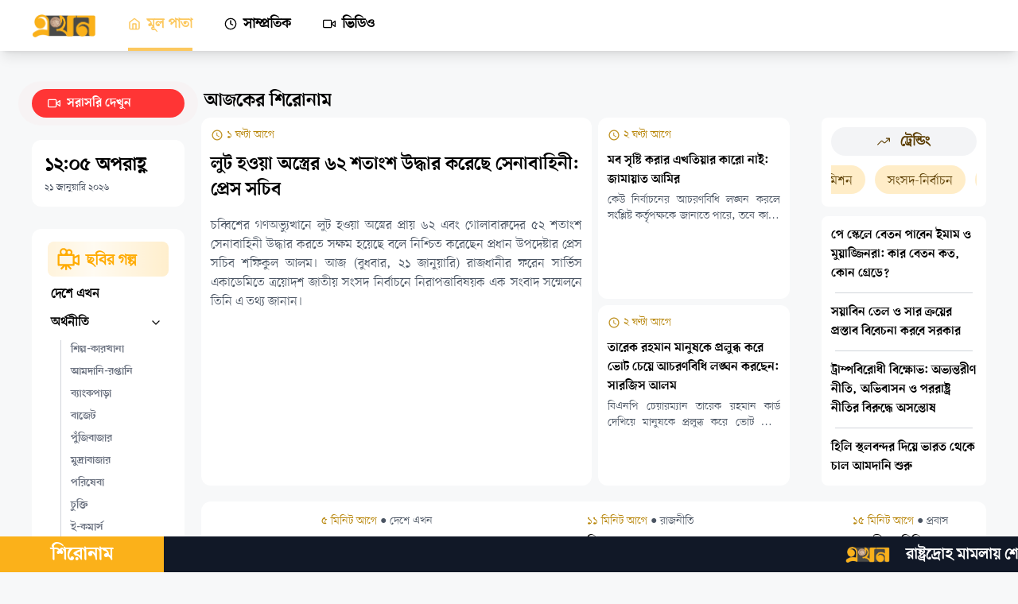

--- FILE ---
content_type: text/html
request_url: https://ekhon.tv/
body_size: 27758
content:
<!DOCTYPE html><html lang="bn" data-astro-transition-scope="astro-dy35fyyb-9"> <head><!-- Google Analytics Script - Async Loading --><script async src="https://www.googletagmanager.com/gtag/js?id=G-WS8VF9VJQ1"></script><!-- Google Site Verification for Home Page --><meta name="google-site-verification" content="gc3k9NI3-5walSnsEodIEPSRZ1me--1s2K5eX0FZq4k"><meta charset="utf-8"><title>এখন টিভি | প্রথম বিজনেস টেলিভিশন</title><link rel="icon" href="/favicon-32x32.ico?" type="image/svg+xml"><meta name="viewport" content="width=device-width"><meta name="generator" content="Astro v4.16.15"><meta name="keywords" content="Ekhon TV, Ekhon News, Bangla News, Ekhon tv Live, Ekhon tv live online, Ekhon News Today,  daily news, all bangla news, bangladesh news,  ক্রিকেট, ফুটবল,  রাজনীতি, লাইভ স্কোর, চাকরি, চাকরির খবর, অর্থনীতি, কাঁচাবাজার, আমদানি-রপ্তানি, পুঁজিবাজার, মুদ্রাবাজার, বিশ্ব অর্থনীতি,  বাজার, কাঁচাবাজার, স্বর্ণের বাজার, জীবনযাপন, চাকরির বাজার, স্বাস্থ্য, এখন মাঠে, বিশ্ব অর্থনীতি, শিক্ষা, শেয়ার বাজার, বাণিজ্য, পোশাক শিল্প, রাজধানী, দুর্ঘটনা, এখন টেলিভিশন, এখন টিভি খবর, এখন সংবাদ, Latest Bangladeshi news, Top Bangla news, Bangladesh, Ekhon Television, Ekhon TV news, Bangla songbad, News Bangladesh, Breaking News, Ekhon tv news update, bangla news online, Bangladesh News, Bangla TV news, Bangladeshi TV Channel, Live TV, Live News, Live Ekhon TV, Live Streaming, Bangladeshi News, Latest news, Business News, World Business News, Technology, Technology news, Tech, AI, Robot, Food, Stock Exchange, Latest Business News, Business News Channel, TV News, News Today, 
        Sports News, Cricket, Football, Athletics, kabaddi, Shooting, World Cup, Cricket World Cup, Football World Cup, Messi, Ronaldo, Neymar, Shakib Al hasan, Tamim Iqbal, Liton Das, Taskin Ahemd, Shoriful Islam, Hasan Mahmud, Tanzim Shakib, Najm1ul Hossain Shanto, Najmul Hasan Papon, Mahamudullah Riyad, Mushfiqur Rahim, Jamal Bhuiya, Topu Barman, Hockey, Asian Games, Olympic Games, Commonwealth Games, Bangladesh Women Football, Bangladesh Women Cricket, Cricket News, Saff games, Saff Football, Afc Cup,
        International News, World News, latest bangla news, Viral News, Viral, World News Today, International News Today, International News Update, India, United States of America, USA, Pakistan, Russia, Ukraine, Saudi Arabia, United Arab Emirates, Dubai, Malaysia, Mayanmar, UK, England, Great Britain, Canada, Europe, Nato, Ukraine, China, Japan, North Korea, South Korea, Niger, South Africa, Africa, Europe, European Union, Brazil, Asian, Asia, North America, South America, Argentina, Sri Lanka, Nepal, Bhutan, Maldives, Quarter, Quait, Lebanon, Seriya, Libya, Philippines, vietnam, Cambodia, Iran, Iraq, Australia, New Zealand, France, Italy, Greece, Spain, Germany, Poland, Singapore, Hongkong, Finland, Alaska, Soviet Union, Azerbaijan, Portugal, Norway, Mongolia, South Asia, East Asia, Middle East, South East Asia, North East Asia, Mexico, Armenia, Turkiya, Israel, Palestine, Oman, Egypt, Nigeria, Sudan, Mali,  Austria, Irelan, Romania, Belasus, Sweden, Afghanistan, Thailand, Taiwan."><meta name="description" content="বিনিয়োগ, উৎপাদন, বিপণন, আমদানি-রপ্তানি, রাজস্ব আহরণ এবং ব্যাংক ব্যবস্থাপনার খবরের বিস্তারে যেতে আগ্রহী এখন। কৃষি ও শিল্পভিত্তিক অর্থনীতি এখন টিভি মূল প্রতিপাদ্য।"><!-- Open Graph Meta Tags --><meta name="brand_name" content="এখন টিভি"><meta property="og:site_name" content="এখন টিভি"><meta property="og:title" content="এখন টিভি | প্রথম বিজনেস টেলিভিশন"><meta property="og:type" content="website"><meta property="og:description" content="বিনিয়োগ, উৎপাদন, বিপণন, আমদানি-রপ্তানি, রাজস্ব আহরণ এবং ব্যাংক ব্যবস্থাপনার খবরের বিস্তারে যেতে আগ্রহী এখন। কৃষি ও শিল্পভিত্তিক অর্থনীতি এখন টিভি মূল প্রতিপাদ্য।"><meta property="og:url" content="https://ekhon.tv/"><meta property="og:image" content="https://payload-bucket.fringecore.sh/ekhon-tv-768x292.webp"><meta property="og:image:width" content="1200"><meta property="og:image:height" content="630"><!-- Twitter Meta Tags --><meta name="twitter:card" content="summary_large_image"><meta name="twitter:title" content="এখন টিভি | প্রথম বিজনেস টেলিভিশন"><meta name="twitter:description" content="বিনিয়োগ, উৎপাদন, বিপণন, আমদানি-রপ্তানি, রাজস্ব আহরণ এবং ব্যাংক ব্যবস্থাপনার খবরের বিস্তারে যেতে আগ্রহী এখন। কৃষি ও শিল্পভিত্তিক অর্থনীতি এখন টিভি মূল প্রতিপাদ্য।"><meta name="twitter:image" content="https://payload-bucket.fringecore.sh/ekhon-tv-768x292.webp"><!-- Sitemap and RSS Feed --><link rel="sitemap" href="/sitemap.xml"><link rel="rss-feed" href="/rss.xml"><link rel="canonical" href="https://ekhon.tv/"><!-- Preconnect to Fonts Domains --><link rel="preconnect" href="https://fonts.googleapis.com"><link rel="preconnect" href="https://fonts.gstatic.com" crossorigin><!-- Preload Font Stylesheet (Use preload for critical resources) --><link rel="preload" href="https://fonts.googleapis.com/css2?family=Inter:wght@100;200;300;400;500;600;700;800;900&display=swap" as="style" type="text/css" crossorigin="anonymous"><!-- Structured Data for NewsArticle and LocalBusiness (Optimized for SEO) --><script type="application/ld+json">
        {
            "@context": "https://schema.org",
            "@type": "NewsArticle",
            "mainEntityOfPage": {
                "@type": "WebPage",
                "@id": "https://ekhon.tv/"
            },
            "headline": "এখন টিভি | প্রথম বিজনেস টেলিভিশন",
            "image": "",
            "author": {
                "@type": "Organization",
                "name": "এখন টিভি | প্রথম বিজনেস টেলিভিশন",
                "url": "https://ekhon.tv/"
            },
            "publisher": {
                "@type": "Organization",
                "name": "",
                "logo": {
                    "@type": "ImageObject",
                    "url": "https://ekhon.tv/logo.png"
                }
            },
            "datePublished": "2024-03-19"
        }
    </script><script type="application/ld+json">
        {
            "@context": "https://schema.org",
            "@type": "LocalBusiness",
            "name": "এখন টিভি | প্রথম বিজনেস টেলিভিশন",
            "image": "https://ekhon.tv/logo.png",
            "@id": "https://ekhon.tv/",
            "url": "https://ekhon.tv/",
            "telephone": "+8801324720001",
            "address": {
                "@type": "PostalAddress",
                "streetAddress": "City Park lane, 19 Hatkhola Road, Wari",
                "addressLocality": "Dhaka",
                "postalCode": "1203",
                "addressCountry": "BD"
            },
            "geo": {
                "@type": "GeoCoordinates",
                "latitude": 23.719628,
                "longitude": 90.4190416
            },
            "openingHoursSpecification": {
                "@type": "OpeningHoursSpecification",
                "dayOfWeek": [
                    "Monday",
                    "Tuesday",
                    "Wednesday",
                    "Thursday",
                    "Friday",
                    "Saturday",
                    "Sunday"
                ],
                "opens": "00:00",
                "closes": "23:59"
            },
            "sameAs": [
                "https://www.facebook.com/tv.ekhon/",
                "https://twitter.com/ekhon_tv",
                "https://www.instagram.com/ekhon_tv/?hl=bn",
                "https://www.youtube.com/c/EKHONTV"
            ]
        }
    </script><!-- View Transitions (Modern Web Transitions) --><!-- <ViewTransitions /> --><link rel="stylesheet" href="/_astro/Maintenance.yM68-2mM.css">
<link rel="stylesheet" href="/_astro/SingleArticlePage.CLjfsY7c.css">
<style>@keyframes astroFadeInOut{0%{opacity:1}to{opacity:0}}@keyframes astroFadeIn{0%{opacity:0;mix-blend-mode:plus-lighter}to{opacity:1;mix-blend-mode:plus-lighter}}@keyframes astroFadeOut{0%{opacity:1;mix-blend-mode:plus-lighter}to{opacity:0;mix-blend-mode:plus-lighter}}@keyframes astroSlideFromRight{0%{transform:translate(100%)}}@keyframes astroSlideFromLeft{0%{transform:translate(-100%)}}@keyframes astroSlideToRight{to{transform:translate(100%)}}@keyframes astroSlideToLeft{to{transform:translate(-100%)}}@media (prefers-reduced-motion){::view-transition-group(*),::view-transition-old(*),::view-transition-new(*){animation:none!important}[data-astro-transition-scope]{animation:none!important}}
</style>
<link rel="stylesheet" href="/_astro/PricesSlider.VHKMTjX-.css"><script type="module" src="/_astro/hoisted.CpPdgmm1.js"></script>
<script type="module" src="/_astro/page.D2ytOAYA.js"></script><style>[data-astro-transition-scope="astro-ptz2u25w-1"] { view-transition-name: top3; }@layer astro { ::view-transition-old(top3) { 
	animation-duration: 180ms;
	animation-timing-function: cubic-bezier(0.76, 0, 0.24, 1);
	animation-fill-mode: both;
	animation-name: astroFadeOut; }::view-transition-new(top3) { 
	animation-duration: 180ms;
	animation-timing-function: cubic-bezier(0.76, 0, 0.24, 1);
	animation-fill-mode: both;
	animation-name: astroFadeIn; }[data-astro-transition=back]::view-transition-old(top3) { 
	animation-duration: 180ms;
	animation-timing-function: cubic-bezier(0.76, 0, 0.24, 1);
	animation-fill-mode: both;
	animation-name: astroFadeOut; }[data-astro-transition=back]::view-transition-new(top3) { 
	animation-duration: 180ms;
	animation-timing-function: cubic-bezier(0.76, 0, 0.24, 1);
	animation-fill-mode: both;
	animation-name: astroFadeIn; } }[data-astro-transition-fallback="old"] [data-astro-transition-scope="astro-ptz2u25w-1"],
			[data-astro-transition-fallback="old"][data-astro-transition-scope="astro-ptz2u25w-1"] { 
	animation-duration: 180ms;
	animation-timing-function: cubic-bezier(0.76, 0, 0.24, 1);
	animation-fill-mode: both;
	animation-name: astroFadeOut; }[data-astro-transition-fallback="new"] [data-astro-transition-scope="astro-ptz2u25w-1"],
			[data-astro-transition-fallback="new"][data-astro-transition-scope="astro-ptz2u25w-1"] { 
	animation-duration: 180ms;
	animation-timing-function: cubic-bezier(0.76, 0, 0.24, 1);
	animation-fill-mode: both;
	animation-name: astroFadeIn; }[data-astro-transition=back][data-astro-transition-fallback="old"] [data-astro-transition-scope="astro-ptz2u25w-1"],
			[data-astro-transition=back][data-astro-transition-fallback="old"][data-astro-transition-scope="astro-ptz2u25w-1"] { 
	animation-duration: 180ms;
	animation-timing-function: cubic-bezier(0.76, 0, 0.24, 1);
	animation-fill-mode: both;
	animation-name: astroFadeOut; }[data-astro-transition=back][data-astro-transition-fallback="new"] [data-astro-transition-scope="astro-ptz2u25w-1"],
			[data-astro-transition=back][data-astro-transition-fallback="new"][data-astro-transition-scope="astro-ptz2u25w-1"] { 
	animation-duration: 180ms;
	animation-timing-function: cubic-bezier(0.76, 0, 0.24, 1);
	animation-fill-mode: both;
	animation-name: astroFadeIn; }</style><style>[data-astro-transition-scope="astro-cebyamxm-2"] { view-transition-name: trending; }@layer astro { ::view-transition-old(trending) { 
	animation-duration: 180ms;
	animation-timing-function: cubic-bezier(0.76, 0, 0.24, 1);
	animation-fill-mode: both;
	animation-name: astroFadeOut; }::view-transition-new(trending) { 
	animation-duration: 180ms;
	animation-timing-function: cubic-bezier(0.76, 0, 0.24, 1);
	animation-fill-mode: both;
	animation-name: astroFadeIn; }[data-astro-transition=back]::view-transition-old(trending) { 
	animation-duration: 180ms;
	animation-timing-function: cubic-bezier(0.76, 0, 0.24, 1);
	animation-fill-mode: both;
	animation-name: astroFadeOut; }[data-astro-transition=back]::view-transition-new(trending) { 
	animation-duration: 180ms;
	animation-timing-function: cubic-bezier(0.76, 0, 0.24, 1);
	animation-fill-mode: both;
	animation-name: astroFadeIn; } }[data-astro-transition-fallback="old"] [data-astro-transition-scope="astro-cebyamxm-2"],
			[data-astro-transition-fallback="old"][data-astro-transition-scope="astro-cebyamxm-2"] { 
	animation-duration: 180ms;
	animation-timing-function: cubic-bezier(0.76, 0, 0.24, 1);
	animation-fill-mode: both;
	animation-name: astroFadeOut; }[data-astro-transition-fallback="new"] [data-astro-transition-scope="astro-cebyamxm-2"],
			[data-astro-transition-fallback="new"][data-astro-transition-scope="astro-cebyamxm-2"] { 
	animation-duration: 180ms;
	animation-timing-function: cubic-bezier(0.76, 0, 0.24, 1);
	animation-fill-mode: both;
	animation-name: astroFadeIn; }[data-astro-transition=back][data-astro-transition-fallback="old"] [data-astro-transition-scope="astro-cebyamxm-2"],
			[data-astro-transition=back][data-astro-transition-fallback="old"][data-astro-transition-scope="astro-cebyamxm-2"] { 
	animation-duration: 180ms;
	animation-timing-function: cubic-bezier(0.76, 0, 0.24, 1);
	animation-fill-mode: both;
	animation-name: astroFadeOut; }[data-astro-transition=back][data-astro-transition-fallback="new"] [data-astro-transition-scope="astro-cebyamxm-2"],
			[data-astro-transition=back][data-astro-transition-fallback="new"][data-astro-transition-scope="astro-cebyamxm-2"] { 
	animation-duration: 180ms;
	animation-timing-function: cubic-bezier(0.76, 0, 0.24, 1);
	animation-fill-mode: both;
	animation-name: astroFadeIn; }</style><style>[data-astro-transition-scope="astro-vfusj6vm-3"] { view-transition-name: homepage-prices; }@layer astro { ::view-transition-old(homepage-prices) { 
	animation-duration: 180ms;
	animation-timing-function: cubic-bezier(0.76, 0, 0.24, 1);
	animation-fill-mode: both;
	animation-name: astroFadeOut; }::view-transition-new(homepage-prices) { 
	animation-duration: 180ms;
	animation-timing-function: cubic-bezier(0.76, 0, 0.24, 1);
	animation-fill-mode: both;
	animation-name: astroFadeIn; }[data-astro-transition=back]::view-transition-old(homepage-prices) { 
	animation-duration: 180ms;
	animation-timing-function: cubic-bezier(0.76, 0, 0.24, 1);
	animation-fill-mode: both;
	animation-name: astroFadeOut; }[data-astro-transition=back]::view-transition-new(homepage-prices) { 
	animation-duration: 180ms;
	animation-timing-function: cubic-bezier(0.76, 0, 0.24, 1);
	animation-fill-mode: both;
	animation-name: astroFadeIn; } }[data-astro-transition-fallback="old"] [data-astro-transition-scope="astro-vfusj6vm-3"],
			[data-astro-transition-fallback="old"][data-astro-transition-scope="astro-vfusj6vm-3"] { 
	animation-duration: 180ms;
	animation-timing-function: cubic-bezier(0.76, 0, 0.24, 1);
	animation-fill-mode: both;
	animation-name: astroFadeOut; }[data-astro-transition-fallback="new"] [data-astro-transition-scope="astro-vfusj6vm-3"],
			[data-astro-transition-fallback="new"][data-astro-transition-scope="astro-vfusj6vm-3"] { 
	animation-duration: 180ms;
	animation-timing-function: cubic-bezier(0.76, 0, 0.24, 1);
	animation-fill-mode: both;
	animation-name: astroFadeIn; }[data-astro-transition=back][data-astro-transition-fallback="old"] [data-astro-transition-scope="astro-vfusj6vm-3"],
			[data-astro-transition=back][data-astro-transition-fallback="old"][data-astro-transition-scope="astro-vfusj6vm-3"] { 
	animation-duration: 180ms;
	animation-timing-function: cubic-bezier(0.76, 0, 0.24, 1);
	animation-fill-mode: both;
	animation-name: astroFadeOut; }[data-astro-transition=back][data-astro-transition-fallback="new"] [data-astro-transition-scope="astro-vfusj6vm-3"],
			[data-astro-transition=back][data-astro-transition-fallback="new"][data-astro-transition-scope="astro-vfusj6vm-3"] { 
	animation-duration: 180ms;
	animation-timing-function: cubic-bezier(0.76, 0, 0.24, 1);
	animation-fill-mode: both;
	animation-name: astroFadeIn; }</style><style>[data-astro-transition-scope="astro-5bsqwlbb-4"] { view-transition-name: budget-updown-section; }@layer astro { ::view-transition-old(budget-updown-section) { 
	animation-duration: 180ms;
	animation-timing-function: cubic-bezier(0.76, 0, 0.24, 1);
	animation-fill-mode: both;
	animation-name: astroFadeOut; }::view-transition-new(budget-updown-section) { 
	animation-duration: 180ms;
	animation-timing-function: cubic-bezier(0.76, 0, 0.24, 1);
	animation-fill-mode: both;
	animation-name: astroFadeIn; }[data-astro-transition=back]::view-transition-old(budget-updown-section) { 
	animation-duration: 180ms;
	animation-timing-function: cubic-bezier(0.76, 0, 0.24, 1);
	animation-fill-mode: both;
	animation-name: astroFadeOut; }[data-astro-transition=back]::view-transition-new(budget-updown-section) { 
	animation-duration: 180ms;
	animation-timing-function: cubic-bezier(0.76, 0, 0.24, 1);
	animation-fill-mode: both;
	animation-name: astroFadeIn; } }[data-astro-transition-fallback="old"] [data-astro-transition-scope="astro-5bsqwlbb-4"],
			[data-astro-transition-fallback="old"][data-astro-transition-scope="astro-5bsqwlbb-4"] { 
	animation-duration: 180ms;
	animation-timing-function: cubic-bezier(0.76, 0, 0.24, 1);
	animation-fill-mode: both;
	animation-name: astroFadeOut; }[data-astro-transition-fallback="new"] [data-astro-transition-scope="astro-5bsqwlbb-4"],
			[data-astro-transition-fallback="new"][data-astro-transition-scope="astro-5bsqwlbb-4"] { 
	animation-duration: 180ms;
	animation-timing-function: cubic-bezier(0.76, 0, 0.24, 1);
	animation-fill-mode: both;
	animation-name: astroFadeIn; }[data-astro-transition=back][data-astro-transition-fallback="old"] [data-astro-transition-scope="astro-5bsqwlbb-4"],
			[data-astro-transition=back][data-astro-transition-fallback="old"][data-astro-transition-scope="astro-5bsqwlbb-4"] { 
	animation-duration: 180ms;
	animation-timing-function: cubic-bezier(0.76, 0, 0.24, 1);
	animation-fill-mode: both;
	animation-name: astroFadeOut; }[data-astro-transition=back][data-astro-transition-fallback="new"] [data-astro-transition-scope="astro-5bsqwlbb-4"],
			[data-astro-transition=back][data-astro-transition-fallback="new"][data-astro-transition-scope="astro-5bsqwlbb-4"] { 
	animation-duration: 180ms;
	animation-timing-function: cubic-bezier(0.76, 0, 0.24, 1);
	animation-fill-mode: both;
	animation-name: astroFadeIn; }</style><style>[data-astro-transition-scope="astro-2t6smker-5"] { view-transition-name: title-only-articles; }@layer astro { ::view-transition-old(title-only-articles) { 
	animation-duration: 180ms;
	animation-timing-function: cubic-bezier(0.76, 0, 0.24, 1);
	animation-fill-mode: both;
	animation-name: astroFadeOut; }::view-transition-new(title-only-articles) { 
	animation-duration: 180ms;
	animation-timing-function: cubic-bezier(0.76, 0, 0.24, 1);
	animation-fill-mode: both;
	animation-name: astroFadeIn; }[data-astro-transition=back]::view-transition-old(title-only-articles) { 
	animation-duration: 180ms;
	animation-timing-function: cubic-bezier(0.76, 0, 0.24, 1);
	animation-fill-mode: both;
	animation-name: astroFadeOut; }[data-astro-transition=back]::view-transition-new(title-only-articles) { 
	animation-duration: 180ms;
	animation-timing-function: cubic-bezier(0.76, 0, 0.24, 1);
	animation-fill-mode: both;
	animation-name: astroFadeIn; } }[data-astro-transition-fallback="old"] [data-astro-transition-scope="astro-2t6smker-5"],
			[data-astro-transition-fallback="old"][data-astro-transition-scope="astro-2t6smker-5"] { 
	animation-duration: 180ms;
	animation-timing-function: cubic-bezier(0.76, 0, 0.24, 1);
	animation-fill-mode: both;
	animation-name: astroFadeOut; }[data-astro-transition-fallback="new"] [data-astro-transition-scope="astro-2t6smker-5"],
			[data-astro-transition-fallback="new"][data-astro-transition-scope="astro-2t6smker-5"] { 
	animation-duration: 180ms;
	animation-timing-function: cubic-bezier(0.76, 0, 0.24, 1);
	animation-fill-mode: both;
	animation-name: astroFadeIn; }[data-astro-transition=back][data-astro-transition-fallback="old"] [data-astro-transition-scope="astro-2t6smker-5"],
			[data-astro-transition=back][data-astro-transition-fallback="old"][data-astro-transition-scope="astro-2t6smker-5"] { 
	animation-duration: 180ms;
	animation-timing-function: cubic-bezier(0.76, 0, 0.24, 1);
	animation-fill-mode: both;
	animation-name: astroFadeOut; }[data-astro-transition=back][data-astro-transition-fallback="new"] [data-astro-transition-scope="astro-2t6smker-5"],
			[data-astro-transition=back][data-astro-transition-fallback="new"][data-astro-transition-scope="astro-2t6smker-5"] { 
	animation-duration: 180ms;
	animation-timing-function: cubic-bezier(0.76, 0, 0.24, 1);
	animation-fill-mode: both;
	animation-name: astroFadeIn; }</style><style>[data-astro-transition-scope="astro-34f2xzb7-6"] { view-transition-name: category-less; }@layer astro { ::view-transition-old(category-less) { 
	animation-duration: 180ms;
	animation-timing-function: cubic-bezier(0.76, 0, 0.24, 1);
	animation-fill-mode: both;
	animation-name: astroFadeOut; }::view-transition-new(category-less) { 
	animation-duration: 180ms;
	animation-timing-function: cubic-bezier(0.76, 0, 0.24, 1);
	animation-fill-mode: both;
	animation-name: astroFadeIn; }[data-astro-transition=back]::view-transition-old(category-less) { 
	animation-duration: 180ms;
	animation-timing-function: cubic-bezier(0.76, 0, 0.24, 1);
	animation-fill-mode: both;
	animation-name: astroFadeOut; }[data-astro-transition=back]::view-transition-new(category-less) { 
	animation-duration: 180ms;
	animation-timing-function: cubic-bezier(0.76, 0, 0.24, 1);
	animation-fill-mode: both;
	animation-name: astroFadeIn; } }[data-astro-transition-fallback="old"] [data-astro-transition-scope="astro-34f2xzb7-6"],
			[data-astro-transition-fallback="old"][data-astro-transition-scope="astro-34f2xzb7-6"] { 
	animation-duration: 180ms;
	animation-timing-function: cubic-bezier(0.76, 0, 0.24, 1);
	animation-fill-mode: both;
	animation-name: astroFadeOut; }[data-astro-transition-fallback="new"] [data-astro-transition-scope="astro-34f2xzb7-6"],
			[data-astro-transition-fallback="new"][data-astro-transition-scope="astro-34f2xzb7-6"] { 
	animation-duration: 180ms;
	animation-timing-function: cubic-bezier(0.76, 0, 0.24, 1);
	animation-fill-mode: both;
	animation-name: astroFadeIn; }[data-astro-transition=back][data-astro-transition-fallback="old"] [data-astro-transition-scope="astro-34f2xzb7-6"],
			[data-astro-transition=back][data-astro-transition-fallback="old"][data-astro-transition-scope="astro-34f2xzb7-6"] { 
	animation-duration: 180ms;
	animation-timing-function: cubic-bezier(0.76, 0, 0.24, 1);
	animation-fill-mode: both;
	animation-name: astroFadeOut; }[data-astro-transition=back][data-astro-transition-fallback="new"] [data-astro-transition-scope="astro-34f2xzb7-6"],
			[data-astro-transition=back][data-astro-transition-fallback="new"][data-astro-transition-scope="astro-34f2xzb7-6"] { 
	animation-duration: 180ms;
	animation-timing-function: cubic-bezier(0.76, 0, 0.24, 1);
	animation-fill-mode: both;
	animation-name: astroFadeIn; }</style><style>[data-astro-transition-scope="astro-fvb5waf2-7"] { view-transition-name: coverage-section; }@layer astro { ::view-transition-old(coverage-section) { 
	animation-duration: 180ms;
	animation-timing-function: cubic-bezier(0.76, 0, 0.24, 1);
	animation-fill-mode: both;
	animation-name: astroFadeOut; }::view-transition-new(coverage-section) { 
	animation-duration: 180ms;
	animation-timing-function: cubic-bezier(0.76, 0, 0.24, 1);
	animation-fill-mode: both;
	animation-name: astroFadeIn; }[data-astro-transition=back]::view-transition-old(coverage-section) { 
	animation-duration: 180ms;
	animation-timing-function: cubic-bezier(0.76, 0, 0.24, 1);
	animation-fill-mode: both;
	animation-name: astroFadeOut; }[data-astro-transition=back]::view-transition-new(coverage-section) { 
	animation-duration: 180ms;
	animation-timing-function: cubic-bezier(0.76, 0, 0.24, 1);
	animation-fill-mode: both;
	animation-name: astroFadeIn; } }[data-astro-transition-fallback="old"] [data-astro-transition-scope="astro-fvb5waf2-7"],
			[data-astro-transition-fallback="old"][data-astro-transition-scope="astro-fvb5waf2-7"] { 
	animation-duration: 180ms;
	animation-timing-function: cubic-bezier(0.76, 0, 0.24, 1);
	animation-fill-mode: both;
	animation-name: astroFadeOut; }[data-astro-transition-fallback="new"] [data-astro-transition-scope="astro-fvb5waf2-7"],
			[data-astro-transition-fallback="new"][data-astro-transition-scope="astro-fvb5waf2-7"] { 
	animation-duration: 180ms;
	animation-timing-function: cubic-bezier(0.76, 0, 0.24, 1);
	animation-fill-mode: both;
	animation-name: astroFadeIn; }[data-astro-transition=back][data-astro-transition-fallback="old"] [data-astro-transition-scope="astro-fvb5waf2-7"],
			[data-astro-transition=back][data-astro-transition-fallback="old"][data-astro-transition-scope="astro-fvb5waf2-7"] { 
	animation-duration: 180ms;
	animation-timing-function: cubic-bezier(0.76, 0, 0.24, 1);
	animation-fill-mode: both;
	animation-name: astroFadeOut; }[data-astro-transition=back][data-astro-transition-fallback="new"] [data-astro-transition-scope="astro-fvb5waf2-7"],
			[data-astro-transition=back][data-astro-transition-fallback="new"][data-astro-transition-scope="astro-fvb5waf2-7"] { 
	animation-duration: 180ms;
	animation-timing-function: cubic-bezier(0.76, 0, 0.24, 1);
	animation-fill-mode: both;
	animation-name: astroFadeIn; }</style><style>[data-astro-transition-scope="astro-nuuz55vd-8"] { view-transition-name: index-new-bottom; }@layer astro { ::view-transition-old(index-new-bottom) { 
	animation-duration: 180ms;
	animation-timing-function: cubic-bezier(0.76, 0, 0.24, 1);
	animation-fill-mode: both;
	animation-name: astroFadeOut; }::view-transition-new(index-new-bottom) { 
	animation-duration: 180ms;
	animation-timing-function: cubic-bezier(0.76, 0, 0.24, 1);
	animation-fill-mode: both;
	animation-name: astroFadeIn; }[data-astro-transition=back]::view-transition-old(index-new-bottom) { 
	animation-duration: 180ms;
	animation-timing-function: cubic-bezier(0.76, 0, 0.24, 1);
	animation-fill-mode: both;
	animation-name: astroFadeOut; }[data-astro-transition=back]::view-transition-new(index-new-bottom) { 
	animation-duration: 180ms;
	animation-timing-function: cubic-bezier(0.76, 0, 0.24, 1);
	animation-fill-mode: both;
	animation-name: astroFadeIn; } }[data-astro-transition-fallback="old"] [data-astro-transition-scope="astro-nuuz55vd-8"],
			[data-astro-transition-fallback="old"][data-astro-transition-scope="astro-nuuz55vd-8"] { 
	animation-duration: 180ms;
	animation-timing-function: cubic-bezier(0.76, 0, 0.24, 1);
	animation-fill-mode: both;
	animation-name: astroFadeOut; }[data-astro-transition-fallback="new"] [data-astro-transition-scope="astro-nuuz55vd-8"],
			[data-astro-transition-fallback="new"][data-astro-transition-scope="astro-nuuz55vd-8"] { 
	animation-duration: 180ms;
	animation-timing-function: cubic-bezier(0.76, 0, 0.24, 1);
	animation-fill-mode: both;
	animation-name: astroFadeIn; }[data-astro-transition=back][data-astro-transition-fallback="old"] [data-astro-transition-scope="astro-nuuz55vd-8"],
			[data-astro-transition=back][data-astro-transition-fallback="old"][data-astro-transition-scope="astro-nuuz55vd-8"] { 
	animation-duration: 180ms;
	animation-timing-function: cubic-bezier(0.76, 0, 0.24, 1);
	animation-fill-mode: both;
	animation-name: astroFadeOut; }[data-astro-transition=back][data-astro-transition-fallback="new"] [data-astro-transition-scope="astro-nuuz55vd-8"],
			[data-astro-transition=back][data-astro-transition-fallback="new"][data-astro-transition-scope="astro-nuuz55vd-8"] { 
	animation-duration: 180ms;
	animation-timing-function: cubic-bezier(0.76, 0, 0.24, 1);
	animation-fill-mode: both;
	animation-name: astroFadeIn; }</style><style>[data-astro-transition-scope="astro-dy35fyyb-9"] { view-transition-name: astro-dy35fyyb-9; }</style><style>[data-astro-transition-scope="astro-blzfuxzh-10"] { view-transition-name: navbar; }@layer astro { ::view-transition-old(navbar) { 
	animation-duration: 180ms;
	animation-timing-function: cubic-bezier(0.76, 0, 0.24, 1);
	animation-fill-mode: both;
	animation-name: astroFadeOut; }::view-transition-new(navbar) { 
	animation-duration: 180ms;
	animation-timing-function: cubic-bezier(0.76, 0, 0.24, 1);
	animation-fill-mode: both;
	animation-name: astroFadeIn; }[data-astro-transition=back]::view-transition-old(navbar) { 
	animation-duration: 180ms;
	animation-timing-function: cubic-bezier(0.76, 0, 0.24, 1);
	animation-fill-mode: both;
	animation-name: astroFadeOut; }[data-astro-transition=back]::view-transition-new(navbar) { 
	animation-duration: 180ms;
	animation-timing-function: cubic-bezier(0.76, 0, 0.24, 1);
	animation-fill-mode: both;
	animation-name: astroFadeIn; } }[data-astro-transition-fallback="old"] [data-astro-transition-scope="astro-blzfuxzh-10"],
			[data-astro-transition-fallback="old"][data-astro-transition-scope="astro-blzfuxzh-10"] { 
	animation-duration: 180ms;
	animation-timing-function: cubic-bezier(0.76, 0, 0.24, 1);
	animation-fill-mode: both;
	animation-name: astroFadeOut; }[data-astro-transition-fallback="new"] [data-astro-transition-scope="astro-blzfuxzh-10"],
			[data-astro-transition-fallback="new"][data-astro-transition-scope="astro-blzfuxzh-10"] { 
	animation-duration: 180ms;
	animation-timing-function: cubic-bezier(0.76, 0, 0.24, 1);
	animation-fill-mode: both;
	animation-name: astroFadeIn; }[data-astro-transition=back][data-astro-transition-fallback="old"] [data-astro-transition-scope="astro-blzfuxzh-10"],
			[data-astro-transition=back][data-astro-transition-fallback="old"][data-astro-transition-scope="astro-blzfuxzh-10"] { 
	animation-duration: 180ms;
	animation-timing-function: cubic-bezier(0.76, 0, 0.24, 1);
	animation-fill-mode: both;
	animation-name: astroFadeOut; }[data-astro-transition=back][data-astro-transition-fallback="new"] [data-astro-transition-scope="astro-blzfuxzh-10"],
			[data-astro-transition=back][data-astro-transition-fallback="new"][data-astro-transition-scope="astro-blzfuxzh-10"] { 
	animation-duration: 180ms;
	animation-timing-function: cubic-bezier(0.76, 0, 0.24, 1);
	animation-fill-mode: both;
	animation-name: astroFadeIn; }</style><style>[data-astro-transition-scope="astro-rhhrwuqe-11"] { view-transition-name: mobile-navbar; }@layer astro { ::view-transition-old(mobile-navbar) { 
	animation-duration: 180ms;
	animation-timing-function: cubic-bezier(0.76, 0, 0.24, 1);
	animation-fill-mode: both;
	animation-name: astroFadeOut; }::view-transition-new(mobile-navbar) { 
	animation-duration: 180ms;
	animation-timing-function: cubic-bezier(0.76, 0, 0.24, 1);
	animation-fill-mode: both;
	animation-name: astroFadeIn; }[data-astro-transition=back]::view-transition-old(mobile-navbar) { 
	animation-duration: 180ms;
	animation-timing-function: cubic-bezier(0.76, 0, 0.24, 1);
	animation-fill-mode: both;
	animation-name: astroFadeOut; }[data-astro-transition=back]::view-transition-new(mobile-navbar) { 
	animation-duration: 180ms;
	animation-timing-function: cubic-bezier(0.76, 0, 0.24, 1);
	animation-fill-mode: both;
	animation-name: astroFadeIn; } }[data-astro-transition-fallback="old"] [data-astro-transition-scope="astro-rhhrwuqe-11"],
			[data-astro-transition-fallback="old"][data-astro-transition-scope="astro-rhhrwuqe-11"] { 
	animation-duration: 180ms;
	animation-timing-function: cubic-bezier(0.76, 0, 0.24, 1);
	animation-fill-mode: both;
	animation-name: astroFadeOut; }[data-astro-transition-fallback="new"] [data-astro-transition-scope="astro-rhhrwuqe-11"],
			[data-astro-transition-fallback="new"][data-astro-transition-scope="astro-rhhrwuqe-11"] { 
	animation-duration: 180ms;
	animation-timing-function: cubic-bezier(0.76, 0, 0.24, 1);
	animation-fill-mode: both;
	animation-name: astroFadeIn; }[data-astro-transition=back][data-astro-transition-fallback="old"] [data-astro-transition-scope="astro-rhhrwuqe-11"],
			[data-astro-transition=back][data-astro-transition-fallback="old"][data-astro-transition-scope="astro-rhhrwuqe-11"] { 
	animation-duration: 180ms;
	animation-timing-function: cubic-bezier(0.76, 0, 0.24, 1);
	animation-fill-mode: both;
	animation-name: astroFadeOut; }[data-astro-transition=back][data-astro-transition-fallback="new"] [data-astro-transition-scope="astro-rhhrwuqe-11"],
			[data-astro-transition=back][data-astro-transition-fallback="new"][data-astro-transition-scope="astro-rhhrwuqe-11"] { 
	animation-duration: 180ms;
	animation-timing-function: cubic-bezier(0.76, 0, 0.24, 1);
	animation-fill-mode: both;
	animation-name: astroFadeIn; }</style><style>[data-astro-transition-scope="astro-rv6rckjq-12"] { view-transition-name: mobile-sidebar; }@layer astro { ::view-transition-old(mobile-sidebar) { 
	animation-duration: 180ms;
	animation-timing-function: cubic-bezier(0.76, 0, 0.24, 1);
	animation-fill-mode: both;
	animation-name: astroFadeOut; }::view-transition-new(mobile-sidebar) { 
	animation-duration: 180ms;
	animation-timing-function: cubic-bezier(0.76, 0, 0.24, 1);
	animation-fill-mode: both;
	animation-name: astroFadeIn; }[data-astro-transition=back]::view-transition-old(mobile-sidebar) { 
	animation-duration: 180ms;
	animation-timing-function: cubic-bezier(0.76, 0, 0.24, 1);
	animation-fill-mode: both;
	animation-name: astroFadeOut; }[data-astro-transition=back]::view-transition-new(mobile-sidebar) { 
	animation-duration: 180ms;
	animation-timing-function: cubic-bezier(0.76, 0, 0.24, 1);
	animation-fill-mode: both;
	animation-name: astroFadeIn; } }[data-astro-transition-fallback="old"] [data-astro-transition-scope="astro-rv6rckjq-12"],
			[data-astro-transition-fallback="old"][data-astro-transition-scope="astro-rv6rckjq-12"] { 
	animation-duration: 180ms;
	animation-timing-function: cubic-bezier(0.76, 0, 0.24, 1);
	animation-fill-mode: both;
	animation-name: astroFadeOut; }[data-astro-transition-fallback="new"] [data-astro-transition-scope="astro-rv6rckjq-12"],
			[data-astro-transition-fallback="new"][data-astro-transition-scope="astro-rv6rckjq-12"] { 
	animation-duration: 180ms;
	animation-timing-function: cubic-bezier(0.76, 0, 0.24, 1);
	animation-fill-mode: both;
	animation-name: astroFadeIn; }[data-astro-transition=back][data-astro-transition-fallback="old"] [data-astro-transition-scope="astro-rv6rckjq-12"],
			[data-astro-transition=back][data-astro-transition-fallback="old"][data-astro-transition-scope="astro-rv6rckjq-12"] { 
	animation-duration: 180ms;
	animation-timing-function: cubic-bezier(0.76, 0, 0.24, 1);
	animation-fill-mode: both;
	animation-name: astroFadeOut; }[data-astro-transition=back][data-astro-transition-fallback="new"] [data-astro-transition-scope="astro-rv6rckjq-12"],
			[data-astro-transition=back][data-astro-transition-fallback="new"][data-astro-transition-scope="astro-rv6rckjq-12"] { 
	animation-duration: 180ms;
	animation-timing-function: cubic-bezier(0.76, 0, 0.24, 1);
	animation-fill-mode: both;
	animation-name: astroFadeIn; }</style><style>[data-astro-transition-scope="astro-dvcbhrsv-13"] { view-transition-name: sidebar; }@layer astro { ::view-transition-old(sidebar) { 
	animation-duration: 180ms;
	animation-timing-function: cubic-bezier(0.76, 0, 0.24, 1);
	animation-fill-mode: both;
	animation-name: astroFadeOut; }::view-transition-new(sidebar) { 
	animation-duration: 180ms;
	animation-timing-function: cubic-bezier(0.76, 0, 0.24, 1);
	animation-fill-mode: both;
	animation-name: astroFadeIn; }[data-astro-transition=back]::view-transition-old(sidebar) { 
	animation-duration: 180ms;
	animation-timing-function: cubic-bezier(0.76, 0, 0.24, 1);
	animation-fill-mode: both;
	animation-name: astroFadeOut; }[data-astro-transition=back]::view-transition-new(sidebar) { 
	animation-duration: 180ms;
	animation-timing-function: cubic-bezier(0.76, 0, 0.24, 1);
	animation-fill-mode: both;
	animation-name: astroFadeIn; } }[data-astro-transition-fallback="old"] [data-astro-transition-scope="astro-dvcbhrsv-13"],
			[data-astro-transition-fallback="old"][data-astro-transition-scope="astro-dvcbhrsv-13"] { 
	animation-duration: 180ms;
	animation-timing-function: cubic-bezier(0.76, 0, 0.24, 1);
	animation-fill-mode: both;
	animation-name: astroFadeOut; }[data-astro-transition-fallback="new"] [data-astro-transition-scope="astro-dvcbhrsv-13"],
			[data-astro-transition-fallback="new"][data-astro-transition-scope="astro-dvcbhrsv-13"] { 
	animation-duration: 180ms;
	animation-timing-function: cubic-bezier(0.76, 0, 0.24, 1);
	animation-fill-mode: both;
	animation-name: astroFadeIn; }[data-astro-transition=back][data-astro-transition-fallback="old"] [data-astro-transition-scope="astro-dvcbhrsv-13"],
			[data-astro-transition=back][data-astro-transition-fallback="old"][data-astro-transition-scope="astro-dvcbhrsv-13"] { 
	animation-duration: 180ms;
	animation-timing-function: cubic-bezier(0.76, 0, 0.24, 1);
	animation-fill-mode: both;
	animation-name: astroFadeOut; }[data-astro-transition=back][data-astro-transition-fallback="new"] [data-astro-transition-scope="astro-dvcbhrsv-13"],
			[data-astro-transition=back][data-astro-transition-fallback="new"][data-astro-transition-scope="astro-dvcbhrsv-13"] { 
	animation-duration: 180ms;
	animation-timing-function: cubic-bezier(0.76, 0, 0.24, 1);
	animation-fill-mode: both;
	animation-name: astroFadeIn; }</style><style>[data-astro-transition-scope="astro-6cbfd5cn-14"] { view-transition-name: mobileFooter; }@layer astro { ::view-transition-old(mobileFooter) { 
	animation-duration: 180ms;
	animation-timing-function: cubic-bezier(0.76, 0, 0.24, 1);
	animation-fill-mode: both;
	animation-name: astroFadeOut; }::view-transition-new(mobileFooter) { 
	animation-duration: 180ms;
	animation-timing-function: cubic-bezier(0.76, 0, 0.24, 1);
	animation-fill-mode: both;
	animation-name: astroFadeIn; }[data-astro-transition=back]::view-transition-old(mobileFooter) { 
	animation-duration: 180ms;
	animation-timing-function: cubic-bezier(0.76, 0, 0.24, 1);
	animation-fill-mode: both;
	animation-name: astroFadeOut; }[data-astro-transition=back]::view-transition-new(mobileFooter) { 
	animation-duration: 180ms;
	animation-timing-function: cubic-bezier(0.76, 0, 0.24, 1);
	animation-fill-mode: both;
	animation-name: astroFadeIn; } }[data-astro-transition-fallback="old"] [data-astro-transition-scope="astro-6cbfd5cn-14"],
			[data-astro-transition-fallback="old"][data-astro-transition-scope="astro-6cbfd5cn-14"] { 
	animation-duration: 180ms;
	animation-timing-function: cubic-bezier(0.76, 0, 0.24, 1);
	animation-fill-mode: both;
	animation-name: astroFadeOut; }[data-astro-transition-fallback="new"] [data-astro-transition-scope="astro-6cbfd5cn-14"],
			[data-astro-transition-fallback="new"][data-astro-transition-scope="astro-6cbfd5cn-14"] { 
	animation-duration: 180ms;
	animation-timing-function: cubic-bezier(0.76, 0, 0.24, 1);
	animation-fill-mode: both;
	animation-name: astroFadeIn; }[data-astro-transition=back][data-astro-transition-fallback="old"] [data-astro-transition-scope="astro-6cbfd5cn-14"],
			[data-astro-transition=back][data-astro-transition-fallback="old"][data-astro-transition-scope="astro-6cbfd5cn-14"] { 
	animation-duration: 180ms;
	animation-timing-function: cubic-bezier(0.76, 0, 0.24, 1);
	animation-fill-mode: both;
	animation-name: astroFadeOut; }[data-astro-transition=back][data-astro-transition-fallback="new"] [data-astro-transition-scope="astro-6cbfd5cn-14"],
			[data-astro-transition=back][data-astro-transition-fallback="new"][data-astro-transition-scope="astro-6cbfd5cn-14"] { 
	animation-duration: 180ms;
	animation-timing-function: cubic-bezier(0.76, 0, 0.24, 1);
	animation-fill-mode: both;
	animation-name: astroFadeIn; }</style><style>[data-astro-transition-scope="astro-wd7kuk7d-15"] { view-transition-name: breaking-news; }@layer astro { ::view-transition-old(breaking-news) { 
	animation-duration: 180ms;
	animation-timing-function: cubic-bezier(0.76, 0, 0.24, 1);
	animation-fill-mode: both;
	animation-name: astroFadeOut; }::view-transition-new(breaking-news) { 
	animation-duration: 180ms;
	animation-timing-function: cubic-bezier(0.76, 0, 0.24, 1);
	animation-fill-mode: both;
	animation-name: astroFadeIn; }[data-astro-transition=back]::view-transition-old(breaking-news) { 
	animation-duration: 180ms;
	animation-timing-function: cubic-bezier(0.76, 0, 0.24, 1);
	animation-fill-mode: both;
	animation-name: astroFadeOut; }[data-astro-transition=back]::view-transition-new(breaking-news) { 
	animation-duration: 180ms;
	animation-timing-function: cubic-bezier(0.76, 0, 0.24, 1);
	animation-fill-mode: both;
	animation-name: astroFadeIn; } }[data-astro-transition-fallback="old"] [data-astro-transition-scope="astro-wd7kuk7d-15"],
			[data-astro-transition-fallback="old"][data-astro-transition-scope="astro-wd7kuk7d-15"] { 
	animation-duration: 180ms;
	animation-timing-function: cubic-bezier(0.76, 0, 0.24, 1);
	animation-fill-mode: both;
	animation-name: astroFadeOut; }[data-astro-transition-fallback="new"] [data-astro-transition-scope="astro-wd7kuk7d-15"],
			[data-astro-transition-fallback="new"][data-astro-transition-scope="astro-wd7kuk7d-15"] { 
	animation-duration: 180ms;
	animation-timing-function: cubic-bezier(0.76, 0, 0.24, 1);
	animation-fill-mode: both;
	animation-name: astroFadeIn; }[data-astro-transition=back][data-astro-transition-fallback="old"] [data-astro-transition-scope="astro-wd7kuk7d-15"],
			[data-astro-transition=back][data-astro-transition-fallback="old"][data-astro-transition-scope="astro-wd7kuk7d-15"] { 
	animation-duration: 180ms;
	animation-timing-function: cubic-bezier(0.76, 0, 0.24, 1);
	animation-fill-mode: both;
	animation-name: astroFadeOut; }[data-astro-transition=back][data-astro-transition-fallback="new"] [data-astro-transition-scope="astro-wd7kuk7d-15"],
			[data-astro-transition=back][data-astro-transition-fallback="new"][data-astro-transition-scope="astro-wd7kuk7d-15"] { 
	animation-duration: 180ms;
	animation-timing-function: cubic-bezier(0.76, 0, 0.24, 1);
	animation-fill-mode: both;
	animation-name: astroFadeIn; }</style><style>[data-astro-transition-scope="astro-af5gavji-16"] { view-transition-name: ticker-news; }@layer astro { ::view-transition-old(ticker-news) { 
	animation-duration: 180ms;
	animation-timing-function: cubic-bezier(0.76, 0, 0.24, 1);
	animation-fill-mode: both;
	animation-name: astroFadeOut; }::view-transition-new(ticker-news) { 
	animation-duration: 180ms;
	animation-timing-function: cubic-bezier(0.76, 0, 0.24, 1);
	animation-fill-mode: both;
	animation-name: astroFadeIn; }[data-astro-transition=back]::view-transition-old(ticker-news) { 
	animation-duration: 180ms;
	animation-timing-function: cubic-bezier(0.76, 0, 0.24, 1);
	animation-fill-mode: both;
	animation-name: astroFadeOut; }[data-astro-transition=back]::view-transition-new(ticker-news) { 
	animation-duration: 180ms;
	animation-timing-function: cubic-bezier(0.76, 0, 0.24, 1);
	animation-fill-mode: both;
	animation-name: astroFadeIn; } }[data-astro-transition-fallback="old"] [data-astro-transition-scope="astro-af5gavji-16"],
			[data-astro-transition-fallback="old"][data-astro-transition-scope="astro-af5gavji-16"] { 
	animation-duration: 180ms;
	animation-timing-function: cubic-bezier(0.76, 0, 0.24, 1);
	animation-fill-mode: both;
	animation-name: astroFadeOut; }[data-astro-transition-fallback="new"] [data-astro-transition-scope="astro-af5gavji-16"],
			[data-astro-transition-fallback="new"][data-astro-transition-scope="astro-af5gavji-16"] { 
	animation-duration: 180ms;
	animation-timing-function: cubic-bezier(0.76, 0, 0.24, 1);
	animation-fill-mode: both;
	animation-name: astroFadeIn; }[data-astro-transition=back][data-astro-transition-fallback="old"] [data-astro-transition-scope="astro-af5gavji-16"],
			[data-astro-transition=back][data-astro-transition-fallback="old"][data-astro-transition-scope="astro-af5gavji-16"] { 
	animation-duration: 180ms;
	animation-timing-function: cubic-bezier(0.76, 0, 0.24, 1);
	animation-fill-mode: both;
	animation-name: astroFadeOut; }[data-astro-transition=back][data-astro-transition-fallback="new"] [data-astro-transition-scope="astro-af5gavji-16"],
			[data-astro-transition=back][data-astro-transition-fallback="new"][data-astro-transition-scope="astro-af5gavji-16"] { 
	animation-duration: 180ms;
	animation-timing-function: cubic-bezier(0.76, 0, 0.24, 1);
	animation-fill-mode: both;
	animation-name: astroFadeIn; }</style><style>[data-astro-transition-scope="astro-onoqve5q-17"] { view-transition-name: footer; }@layer astro { ::view-transition-old(footer) { 
	animation-duration: 180ms;
	animation-timing-function: cubic-bezier(0.76, 0, 0.24, 1);
	animation-fill-mode: both;
	animation-name: astroFadeOut; }::view-transition-new(footer) { 
	animation-duration: 180ms;
	animation-timing-function: cubic-bezier(0.76, 0, 0.24, 1);
	animation-fill-mode: both;
	animation-name: astroFadeIn; }[data-astro-transition=back]::view-transition-old(footer) { 
	animation-duration: 180ms;
	animation-timing-function: cubic-bezier(0.76, 0, 0.24, 1);
	animation-fill-mode: both;
	animation-name: astroFadeOut; }[data-astro-transition=back]::view-transition-new(footer) { 
	animation-duration: 180ms;
	animation-timing-function: cubic-bezier(0.76, 0, 0.24, 1);
	animation-fill-mode: both;
	animation-name: astroFadeIn; } }[data-astro-transition-fallback="old"] [data-astro-transition-scope="astro-onoqve5q-17"],
			[data-astro-transition-fallback="old"][data-astro-transition-scope="astro-onoqve5q-17"] { 
	animation-duration: 180ms;
	animation-timing-function: cubic-bezier(0.76, 0, 0.24, 1);
	animation-fill-mode: both;
	animation-name: astroFadeOut; }[data-astro-transition-fallback="new"] [data-astro-transition-scope="astro-onoqve5q-17"],
			[data-astro-transition-fallback="new"][data-astro-transition-scope="astro-onoqve5q-17"] { 
	animation-duration: 180ms;
	animation-timing-function: cubic-bezier(0.76, 0, 0.24, 1);
	animation-fill-mode: both;
	animation-name: astroFadeIn; }[data-astro-transition=back][data-astro-transition-fallback="old"] [data-astro-transition-scope="astro-onoqve5q-17"],
			[data-astro-transition=back][data-astro-transition-fallback="old"][data-astro-transition-scope="astro-onoqve5q-17"] { 
	animation-duration: 180ms;
	animation-timing-function: cubic-bezier(0.76, 0, 0.24, 1);
	animation-fill-mode: both;
	animation-name: astroFadeOut; }[data-astro-transition=back][data-astro-transition-fallback="new"] [data-astro-transition-scope="astro-onoqve5q-17"],
			[data-astro-transition=back][data-astro-transition-fallback="new"][data-astro-transition-scope="astro-onoqve5q-17"] { 
	animation-duration: 180ms;
	animation-timing-function: cubic-bezier(0.76, 0, 0.24, 1);
	animation-fill-mode: both;
	animation-name: astroFadeIn; }</style></head><!-- <NotificationPermission client:only ="react"/> --><style>astro-island,astro-slot,astro-static-slot{display:contents}</style><script>(()=>{var e=async t=>{await(await t())()};(self.Astro||(self.Astro={})).only=e;window.dispatchEvent(new Event("astro:only"));})();;(()=>{var A=Object.defineProperty;var g=(i,o,a)=>o in i?A(i,o,{enumerable:!0,configurable:!0,writable:!0,value:a}):i[o]=a;var d=(i,o,a)=>g(i,typeof o!="symbol"?o+"":o,a);{let i={0:t=>m(t),1:t=>a(t),2:t=>new RegExp(t),3:t=>new Date(t),4:t=>new Map(a(t)),5:t=>new Set(a(t)),6:t=>BigInt(t),7:t=>new URL(t),8:t=>new Uint8Array(t),9:t=>new Uint16Array(t),10:t=>new Uint32Array(t),11:t=>1/0*t},o=t=>{let[l,e]=t;return l in i?i[l](e):void 0},a=t=>t.map(o),m=t=>typeof t!="object"||t===null?t:Object.fromEntries(Object.entries(t).map(([l,e])=>[l,o(e)]));class y extends HTMLElement{constructor(){super(...arguments);d(this,"Component");d(this,"hydrator");d(this,"hydrate",async()=>{var b;if(!this.hydrator||!this.isConnected)return;let e=(b=this.parentElement)==null?void 0:b.closest("astro-island[ssr]");if(e){e.addEventListener("astro:hydrate",this.hydrate,{once:!0});return}let c=this.querySelectorAll("astro-slot"),n={},h=this.querySelectorAll("template[data-astro-template]");for(let r of h){let s=r.closest(this.tagName);s!=null&&s.isSameNode(this)&&(n[r.getAttribute("data-astro-template")||"default"]=r.innerHTML,r.remove())}for(let r of c){let s=r.closest(this.tagName);s!=null&&s.isSameNode(this)&&(n[r.getAttribute("name")||"default"]=r.innerHTML)}let p;try{p=this.hasAttribute("props")?m(JSON.parse(this.getAttribute("props"))):{}}catch(r){let s=this.getAttribute("component-url")||"<unknown>",v=this.getAttribute("component-export");throw v&&(s+=` (export ${v})`),console.error(`[hydrate] Error parsing props for component ${s}`,this.getAttribute("props"),r),r}let u;await this.hydrator(this)(this.Component,p,n,{client:this.getAttribute("client")}),this.removeAttribute("ssr"),this.dispatchEvent(new CustomEvent("astro:hydrate"))});d(this,"unmount",()=>{this.isConnected||this.dispatchEvent(new CustomEvent("astro:unmount"))})}disconnectedCallback(){document.removeEventListener("astro:after-swap",this.unmount),document.addEventListener("astro:after-swap",this.unmount,{once:!0})}connectedCallback(){if(!this.hasAttribute("await-children")||document.readyState==="interactive"||document.readyState==="complete")this.childrenConnectedCallback();else{let e=()=>{document.removeEventListener("DOMContentLoaded",e),c.disconnect(),this.childrenConnectedCallback()},c=new MutationObserver(()=>{var n;((n=this.lastChild)==null?void 0:n.nodeType)===Node.COMMENT_NODE&&this.lastChild.nodeValue==="astro:end"&&(this.lastChild.remove(),e())});c.observe(this,{childList:!0}),document.addEventListener("DOMContentLoaded",e)}}async childrenConnectedCallback(){let e=this.getAttribute("before-hydration-url");e&&await import(e),this.start()}async start(){let e=JSON.parse(this.getAttribute("opts")),c=this.getAttribute("client");if(Astro[c]===void 0){window.addEventListener(`astro:${c}`,()=>this.start(),{once:!0});return}try{await Astro[c](async()=>{let n=this.getAttribute("renderer-url"),[h,{default:p}]=await Promise.all([import(this.getAttribute("component-url")),n?import(n):()=>()=>{}]),u=this.getAttribute("component-export")||"default";if(!u.includes("."))this.Component=h[u];else{this.Component=h;for(let f of u.split("."))this.Component=this.Component[f]}return this.hydrator=p,this.hydrate},e,this)}catch(n){console.error(`[astro-island] Error hydrating ${this.getAttribute("component-url")}`,n)}}attributeChangedCallback(){this.hydrate()}}d(y,"observedAttributes",["props"]),customElements.get("astro-island")||customElements.define("astro-island",y)}})();</script><astro-island uid="jFSiI" component-url="/_astro/SubscribeToNotification.aeMht4FR.js" component-export="SubscribeToNotification" renderer-url="/_astro/client.CITL8Xa1.js" props="{}" ssr="" client="only" opts="{&quot;name&quot;:&quot;SubscribeToNotification&quot;,&quot;value&quot;:&quot;react&quot;}"></astro-island><body>  <astro-island uid="29AOgh" component-url="/_astro/Navbar.C7mlcna5.js" component-export="default" renderer-url="/_astro/client.CITL8Xa1.js" props="{&quot;categories&quot;:[1,[[0,{&quot;id&quot;:[0,&quot;652b788c8edbcd2c0b89ff70&quot;],&quot;name&quot;:[0,&quot;দেশে এখন&quot;],&quot;slug&quot;:[0,&quot;national-news&quot;],&quot;subcategories&quot;:[1,[]],&quot;description&quot;:[0,{&quot;words&quot;:[0,1],&quot;preview&quot;:[0,&quot;&quot;],&quot;comments&quot;:[1,[]],&quot;characters&quot;:[0,0],&quot;jsonContent&quot;:[0,{&quot;root&quot;:[0,{&quot;type&quot;:[0,&quot;root&quot;],&quot;format&quot;:[0,&quot;&quot;],&quot;indent&quot;:[0,0],&quot;version&quot;:[0,1],&quot;children&quot;:[1,[[0,{&quot;children&quot;:[1,[]],&quot;direction&quot;:[0,null],&quot;format&quot;:[0,&quot;&quot;],&quot;indent&quot;:[0,0],&quot;type&quot;:[0,&quot;paragraph&quot;],&quot;version&quot;:[0,1]}]]],&quot;direction&quot;:[0,null]}]}]}]}],[0,{&quot;id&quot;:[0,&quot;652e2162f98b6618db90fe41&quot;],&quot;name&quot;:[0,&quot;অর্থনীতি&quot;],&quot;slug&quot;:[0,&quot;economy&quot;],&quot;subcategories&quot;:[1,[[0,{&quot;subcategory&quot;:[0,{&quot;id&quot;:[0,&quot;652e21a1f98b6618db90fe63&quot;],&quot;name&quot;:[0,&quot;শিল্প-কারখানা&quot;],&quot;slug&quot;:[0,&quot;industry&quot;]}]}],[0,{&quot;subcategory&quot;:[0,{&quot;id&quot;:[0,&quot;652e21bef98b6618db90fe75&quot;],&quot;name&quot;:[0,&quot;আমদানি-রপ্তানি&quot;],&quot;slug&quot;:[0,&quot;export-import&quot;]}]}],[0,{&quot;subcategory&quot;:[0,{&quot;id&quot;:[0,&quot;660131494005b4596254b442&quot;],&quot;name&quot;:[0,&quot;ব্যাংকপাড়া&quot;],&quot;slug&quot;:[0,&quot;bank&quot;]}]}],[0,{&quot;subcategory&quot;:[0,{&quot;id&quot;:[0,&quot;678f6e9da096e9b5e3fc151e&quot;],&quot;name&quot;:[0,&quot;বাজেট&quot;],&quot;slug&quot;:[0,&quot;budget&quot;]}]}],[0,{&quot;subcategory&quot;:[0,{&quot;id&quot;:[0,&quot;65548990334c253f7ee23022&quot;],&quot;name&quot;:[0,&quot;পুঁজিবাজার&quot;],&quot;slug&quot;:[0,&quot;sharebazar&quot;]}]}],[0,{&quot;subcategory&quot;:[0,{&quot;id&quot;:[0,&quot;652e21ebf98b6618db90fe83&quot;],&quot;name&quot;:[0,&quot;মুদ্রাবাজার&quot;],&quot;slug&quot;:[0,&quot;banking-finance&quot;]}]}],[0,{&quot;subcategory&quot;:[0,{&quot;id&quot;:[0,&quot;652e2201f98b6618db90fe89&quot;],&quot;name&quot;:[0,&quot;পরিষেবা&quot;],&quot;slug&quot;:[0,&quot;service&quot;]}]}],[0,{&quot;subcategory&quot;:[0,{&quot;id&quot;:[0,&quot;652e2218f98b6618db90fe8f&quot;],&quot;name&quot;:[0,&quot;চুক্তি&quot;],&quot;slug&quot;:[0,&quot;mou&quot;]}]}],[0,{&quot;subcategory&quot;:[0,{&quot;id&quot;:[0,&quot;652e2244f98b6618db90fea3&quot;],&quot;name&quot;:[0,&quot;ই-কমার্স&quot;],&quot;slug&quot;:[0,&quot;e-commerce&quot;]}]}],[0,{&quot;subcategory&quot;:[0,{&quot;id&quot;:[0,&quot;652e2259f98b6618db90fead&quot;],&quot;name&quot;:[0,&quot;ক্রিপ্টো&quot;],&quot;slug&quot;:[0,&quot;cryptocurrency&quot;]}]}]]]}],[0,{&quot;id&quot;:[0,&quot;655212a2209eb58a7df49ac5&quot;],&quot;name&quot;:[0,&quot;রাজনীতি&quot;],&quot;slug&quot;:[0,&quot;politics&quot;],&quot;subcategories&quot;:[1,[]]}],[0,{&quot;id&quot;:[0,&quot;652e2c47f22f853d93351209&quot;],&quot;name&quot;:[0,&quot;বিদেশে এখন&quot;],&quot;slug&quot;:[0,&quot;international&quot;],&quot;subcategories&quot;:[1,[[0,{&quot;subcategory&quot;:[0,{&quot;id&quot;:[0,&quot;652e2a18f22f853d933511be&quot;],&quot;name&quot;:[0,&quot;এশিয়া&quot;],&quot;slug&quot;:[0,&quot;asia&quot;]}]}],[0,{&quot;subcategory&quot;:[0,{&quot;id&quot;:[0,&quot;65129b52b777ed1799865a61&quot;],&quot;name&quot;:[0,&quot;ইউরোপ&quot;],&quot;slug&quot;:[0,&quot;europe&quot;]}]}],[0,{&quot;subcategory&quot;:[0,{&quot;id&quot;:[0,&quot;652e2ad2f22f853d933511ed&quot;],&quot;name&quot;:[0,&quot;উত্তর আমেরিকা&quot;],&quot;slug&quot;:[0,&quot;north-america&quot;]}]}],[0,{&quot;subcategory&quot;:[0,{&quot;id&quot;:[0,&quot;652e2af6f22f853d933511f3&quot;],&quot;name&quot;:[0,&quot;দক্ষিণ আমেরিকা&quot;],&quot;slug&quot;:[0,&quot;south-america&quot;]}]}],[0,{&quot;subcategory&quot;:[0,{&quot;id&quot;:[0,&quot;652e2c83f22f853d93351232&quot;],&quot;name&quot;:[0,&quot;মধ্যপ্রাচ্য&quot;],&quot;slug&quot;:[0,&quot;middle-east&quot;]}]}],[0,{&quot;subcategory&quot;:[0,{&quot;id&quot;:[0,&quot;652e60b1e101ff028de7a9f9&quot;],&quot;name&quot;:[0,&quot;ওশেনিয়া&quot;],&quot;slug&quot;:[0,&quot;oceania&quot;]}]}],[0,{&quot;subcategory&quot;:[0,{&quot;id&quot;:[0,&quot;65b0a3287c6281bf07296ccb&quot;],&quot;name&quot;:[0,&quot;আফ্রিকা&quot;],&quot;slug&quot;:[0,&quot;africa&quot;]}]}]]]}],[0,{&quot;id&quot;:[0,&quot;67891732a096e9b5e3cccf53&quot;],&quot;name&quot;:[0,&quot;এখন জনপদে&quot;],&quot;slug&quot;:[0,&quot;country&quot;],&quot;subcategories&quot;:[1,[]]}],[0,{&quot;id&quot;:[0,&quot;668ce2a7f479a69afda7103b&quot;],&quot;name&quot;:[0,&quot;আইন ও আদালত&quot;],&quot;slug&quot;:[0,&quot;law-and-justice&quot;],&quot;subcategories&quot;:[1,[]]}],[0,{&quot;id&quot;:[0,&quot;652e2ee3f22f853d933512c6&quot;],&quot;name&quot;:[0,&quot;এখন মাঠে&quot;],&quot;slug&quot;:[0,&quot;sports&quot;],&quot;subcategories&quot;:[1,[[0,{&quot;subcategory&quot;:[0,{&quot;id&quot;:[0,&quot;651292e2b777ed1799865870&quot;],&quot;name&quot;:[0,&quot;ক্রিকেট&quot;],&quot;slug&quot;:[0,&quot;cricket&quot;]}]}],[0,{&quot;subcategory&quot;:[0,{&quot;id&quot;:[0,&quot;651292f0b777ed179986587b&quot;],&quot;name&quot;:[0,&quot;ফুটবল&quot;],&quot;slug&quot;:[0,&quot;football&quot;]}]}],[0,{&quot;subcategory&quot;:[0,{&quot;id&quot;:[0,&quot;652e2e29f22f853d93351276&quot;],&quot;name&quot;:[0,&quot;অন্য সব খেলা&quot;],&quot;slug&quot;:[0,&quot;sports-others&quot;]}]}]]]}],[0,{&quot;id&quot;:[0,&quot;683a0a4f3acdfc10134f44d7&quot;],&quot;name&quot;:[0,&quot;অপরাধ&quot;],&quot;slug&quot;:[0,&quot;crime&quot;],&quot;subcategories&quot;:[1,[]]}],[0,{&quot;id&quot;:[0,&quot;66a0818b63b2367643244c1f&quot;],&quot;name&quot;:[0,&quot;আন্তর্জাতিক বাণিজ্য&quot;],&quot;slug&quot;:[0,&quot;international-business&quot;],&quot;subcategories&quot;:[1,[]]}],[0,{&quot;id&quot;:[0,&quot;672e16800dd85d9e87c0f834&quot;],&quot;name&quot;:[0,&quot;বিশেষ প্রতিবেদন&quot;],&quot;slug&quot;:[0,&quot;special-report&quot;],&quot;subcategories&quot;:[1,[]]}],[0,{&quot;id&quot;:[0,&quot;652e34457599135145af478b&quot;],&quot;name&quot;:[0,&quot;পরিবেশ ও জলবায়ু&quot;],&quot;slug&quot;:[0,&quot;environment-and-climate&quot;],&quot;subcategories&quot;:[1,[[0,{&quot;subcategory&quot;:[0,{&quot;id&quot;:[0,&quot;67fb925ea227369dd8715107&quot;],&quot;name&quot;:[0,&quot;আবহাওয়ার খবর&quot;],&quot;slug&quot;:[0,&quot;weather&quot;],&quot;description&quot;:[0,{&quot;words&quot;:[0,44],&quot;preview&quot;:[0,&quot;আবহাওয়া খবরে পড়ুন আবহাওয়ার পূর্বাভাসের সর্বশেষ আপডেট সম্পর্কিত খবর। কেমন থাকবে আজকের ও আগামীকালের আব…&quot;],&quot;comments&quot;:[1,[]],&quot;characters&quot;:[0,311],&quot;jsonContent&quot;:[0,{&quot;root&quot;:[0,{&quot;type&quot;:[0,&quot;root&quot;],&quot;format&quot;:[0,&quot;&quot;],&quot;indent&quot;:[0,0],&quot;version&quot;:[0,1],&quot;children&quot;:[1,[[0,{&quot;children&quot;:[1,[[0,{&quot;detail&quot;:[0,0],&quot;format&quot;:[0,0],&quot;mode&quot;:[0,&quot;normal&quot;],&quot;style&quot;:[0,&quot;&quot;],&quot;text&quot;:[0,&quot;আবহাওয়া খবরে পড়ুন আবহাওয়ার পূর্বাভাসের সর্বশেষ আপডেট সম্পর্কিত খবর। কেমন থাকবে আজকের ও আগামীকালের আবহাওয়া। বাংলাদেশের আবহাওয়া অধিদপ্তর থেকে পাওয়া ঢাকাসহ সারাদেশের বিভাগীয় শহর ও বিভিন্ন জেলার আবহাওয়ার &quot;],&quot;type&quot;:[0,&quot;text&quot;],&quot;version&quot;:[0,1]}],[0,{&quot;children&quot;:[1,[[0,{&quot;detail&quot;:[0,0],&quot;format&quot;:[0,0],&quot;mode&quot;:[0,&quot;normal&quot;],&quot;style&quot;:[0,&quot;&quot;],&quot;text&quot;:[0,&quot;আজকের খবর&quot;],&quot;type&quot;:[0,&quot;text&quot;],&quot;version&quot;:[0,1]}]]],&quot;direction&quot;:[0,&quot;ltr&quot;],&quot;format&quot;:[0,&quot;&quot;],&quot;indent&quot;:[0,0],&quot;type&quot;:[0,&quot;link&quot;],&quot;version&quot;:[0,2],&quot;attributes&quot;:[0,{&quot;linkType&quot;:[0,&quot;custom&quot;],&quot;url&quot;:[0,&quot;https://ekhon.tv/topic/%E0%A6%86%E0%A6%9C%E0%A6%95%E0%A7%87%E0%A6%B0-%E0%A6%96%E0%A6%AC%E0%A6%B0&quot;]}]}],[0,{&quot;detail&quot;:[0,0],&quot;format&quot;:[0,0],&quot;mode&quot;:[0,&quot;normal&quot;],&quot;style&quot;:[0,&quot;&quot;],&quot;text&quot;:[0,&quot; (Weather Update)। থাকছে সামুদ্রিক বিপদ সংকেত, ঘূর্ণিঝড়, বৈশাখী ঝড়, নিম্নচাপ ও বৃষ্টি সম্পর্কিত খবর।&quot;],&quot;type&quot;:[0,&quot;text&quot;],&quot;version&quot;:[0,1]}]]],&quot;direction&quot;:[0,&quot;ltr&quot;],&quot;format&quot;:[0,&quot;&quot;],&quot;indent&quot;:[0,0],&quot;type&quot;:[0,&quot;paragraph&quot;],&quot;version&quot;:[0,1]}]]],&quot;direction&quot;:[0,&quot;ltr&quot;]}]}]}]}]}]]]}],[0,{&quot;id&quot;:[0,&quot;652e23b99973b3e85659be78&quot;],&quot;name&quot;:[0,&quot;বাজার&quot;],&quot;slug&quot;:[0,&quot;market&quot;],&quot;subcategories&quot;:[1,[[0,{&quot;subcategory&quot;:[0,{&quot;id&quot;:[0,&quot;652e23389973b3e85659be44&quot;],&quot;name&quot;:[0,&quot;কাঁচাবাজার&quot;],&quot;slug&quot;:[0,&quot;raw-market&quot;]}]}],[0,{&quot;subcategory&quot;:[0,{&quot;id&quot;:[0,&quot;652e23489973b3e85659be4a&quot;],&quot;name&quot;:[0,&quot;স্বর্ণের বাজার&quot;],&quot;slug&quot;:[0,&quot;gold-market&quot;]}]}],[0,{&quot;subcategory&quot;:[0,{&quot;id&quot;:[0,&quot;652e235f9973b3e85659be54&quot;],&quot;name&quot;:[0,&quot;বাজারে নতুন&quot;],&quot;slug&quot;:[0,&quot;new-in-market&quot;]}]}],[0,{&quot;subcategory&quot;:[0,{&quot;id&quot;:[0,&quot;652e23829973b3e85659be6a&quot;],&quot;name&quot;:[0,&quot;ছাড়&quot;],&quot;slug&quot;:[0,&quot;sell&quot;]}]}]]]}],[0,{&quot;id&quot;:[0,&quot;652e2d7bf22f853d9335125a&quot;],&quot;name&quot;:[0,&quot;তথ্য-প্রযুক্তি&quot;],&quot;slug&quot;:[0,&quot;information-technology&quot;],&quot;subcategories&quot;:[1,[[0,{&quot;subcategory&quot;:[0,{&quot;id&quot;:[0,&quot;652e2da1f22f853d9335126a&quot;],&quot;name&quot;:[0,&quot;প্রযুক্তি সংবাদ&quot;],&quot;slug&quot;:[0,&quot;technology&quot;]}]}],[0,{&quot;subcategory&quot;:[0,{&quot;id&quot;:[0,&quot;652e2e01f22f853d93351270&quot;],&quot;name&quot;:[0,&quot;গ্যাজেট&quot;],&quot;slug&quot;:[0,&quot;gadget&quot;]}]}]]]}],[0,{&quot;id&quot;:[0,&quot;652e3f857599135145af4a35&quot;],&quot;name&quot;:[0,&quot;শিক্ষা&quot;],&quot;slug&quot;:[0,&quot;education&quot;],&quot;subcategories&quot;:[1,[[0,{&quot;subcategory&quot;:[0,{&quot;id&quot;:[0,&quot;679324d5a096e9b5e31b3119&quot;],&quot;name&quot;:[0,&quot;ক্যাম্পাস&quot;],&quot;slug&quot;:[0,&quot;campus&quot;]}]}],[0,{&quot;subcategory&quot;:[0,{&quot;id&quot;:[0,&quot;679324eda096e9b5e31b321f&quot;],&quot;name&quot;:[0,&quot;ভর্তি পরীক্ষা-ফলাফল&quot;],&quot;slug&quot;:[0,&quot;admission-result&quot;]}]}]]]}],[0,{&quot;id&quot;:[0,&quot;652e33ab7599135145af474f&quot;],&quot;name&quot;:[0,&quot;সংস্কৃতি ও বিনোদন&quot;],&quot;slug&quot;:[0,&quot;culture-and-entertainment&quot;],&quot;subcategories&quot;:[1,[[0,{&quot;subcategory&quot;:[0,{&quot;id&quot;:[0,&quot;65bb973d0e72362483f3ba32&quot;],&quot;name&quot;:[0,&quot;সাহিত্য&quot;],&quot;slug&quot;:[0,&quot;literature&quot;]}]}],[0,{&quot;subcategory&quot;:[0,{&quot;id&quot;:[0,&quot;652e33c37599135145af475b&quot;],&quot;name&quot;:[0,&quot;শিকড়&quot;],&quot;slug&quot;:[0,&quot;roots&quot;]}]}],[0,{&quot;subcategory&quot;:[0,{&quot;id&quot;:[0,&quot;652e33db7599135145af4761&quot;],&quot;name&quot;:[0,&quot;সিনেমা&quot;],&quot;slug&quot;:[0,&quot;cinema&quot;]}]}],[0,{&quot;subcategory&quot;:[0,{&quot;id&quot;:[0,&quot;652e33f17599135145af4767&quot;],&quot;name&quot;:[0,&quot;ওটিটি&quot;],&quot;slug&quot;:[0,&quot;ott&quot;]}]}],[0,{&quot;subcategory&quot;:[0,{&quot;id&quot;:[0,&quot;652e34087599135145af4771&quot;],&quot;name&quot;:[0,&quot;অন্যান্য&quot;],&quot;slug&quot;:[0,&quot;others-cultures-and-entertainments&quot;]}]}]]]}],[0,{&quot;id&quot;:[0,&quot;652e2624a565351e37551a84&quot;],&quot;name&quot;:[0,&quot;স্বাস্থ্য&quot;],&quot;slug&quot;:[0,&quot;health&quot;],&quot;subcategories&quot;:[1,[]]}],[0,{&quot;id&quot;:[0,&quot;67922289a096e9b5e314144b&quot;],&quot;name&quot;:[0,&quot;শিল্পাঙ্গন&quot;],&quot;slug&quot;:[0,&quot;art-literature&quot;],&quot;subcategories&quot;:[1,[]]}],[0,{&quot;id&quot;:[0,&quot;652e29d3212dd127e2353118&quot;],&quot;name&quot;:[0,&quot;কৃষি&quot;],&quot;slug&quot;:[0,&quot;agriculture&quot;],&quot;subcategories&quot;:[1,[[0,{&quot;subcategory&quot;:[0,{&quot;id&quot;:[0,&quot;652e2889a565351e37551c29&quot;],&quot;name&quot;:[0,&quot;মৎস্য ও প্রাণিসম্পদ&quot;],&quot;slug&quot;:[0,&quot;fishery-and-livestock&quot;]}]}],[0,{&quot;subcategory&quot;:[0,{&quot;id&quot;:[0,&quot;652e2941a565351e37551c39&quot;],&quot;name&quot;:[0,&quot;গ্রামীণ কৃষি&quot;],&quot;slug&quot;:[0,&quot;rural-agriculture&quot;]}]}],[0,{&quot;subcategory&quot;:[0,{&quot;id&quot;:[0,&quot;652e296ea565351e37551c3f&quot;],&quot;name&quot;:[0,&quot;নগর কৃষি&quot;],&quot;slug&quot;:[0,&quot;urban-agriculture&quot;]}]}],[0,{&quot;subcategory&quot;:[0,{&quot;id&quot;:[0,&quot;652e28bca565351e37551c2f&quot;],&quot;name&quot;:[0,&quot;শস্য&quot;],&quot;slug&quot;:[0,&quot;crops&quot;]}]}],[0,{&quot;subcategory&quot;:[0,{&quot;id&quot;:[0,&quot;652e29c0a565351e37551c45&quot;],&quot;name&quot;:[0,&quot;সবুজের যত্ন&quot;],&quot;slug&quot;:[0,&quot;care-of-green&quot;]}]}]]]}],[0,{&quot;id&quot;:[0,&quot;68d80873563d2964478f4c75&quot;],&quot;name&quot;:[0,&quot;ভ্রমণ ও পর্যটন&quot;],&quot;slug&quot;:[0,&quot;travel-and-tourism&quot;],&quot;subcategories&quot;:[1,[]]}],[0,{&quot;id&quot;:[0,&quot;660bd6d6b38c71d4fb714f98&quot;],&quot;name&quot;:[0,&quot;কর্পোরেট&quot;],&quot;slug&quot;:[0,&quot;corporate&quot;],&quot;subcategories&quot;:[1,[]]}],[0,{&quot;id&quot;:[0,&quot;652e2e8cf22f853d933512a9&quot;],&quot;name&quot;:[0,&quot;ফিচার&quot;],&quot;slug&quot;:[0,&quot;feature&quot;],&quot;subcategories&quot;:[1,[]]}],[0,{&quot;id&quot;:[0,&quot;652e3f247599135145af49bd&quot;],&quot;name&quot;:[0,&quot;চাকরির বাজার&quot;],&quot;slug&quot;:[0,&quot;job-market&quot;],&quot;subcategories&quot;:[1,[]]}],[0,{&quot;id&quot;:[0,&quot;658176a56c1e7a8bfc539552&quot;],&quot;name&quot;:[0,&quot;প্রবাস&quot;],&quot;slug&quot;:[0,&quot;immigrant&quot;],&quot;subcategories&quot;:[1,[]]}],[0,{&quot;id&quot;:[0,&quot;652e32c67599135145af46f2&quot;],&quot;name&quot;:[0,&quot;জীবনযাপন&quot;],&quot;slug&quot;:[0,&quot;lifestyle&quot;],&quot;subcategories&quot;:[1,[[0,{&quot;subcategory&quot;:[0,{&quot;id&quot;:[0,&quot;652e32dd7599135145af46fe&quot;],&quot;name&quot;:[0,&quot;ফ্যাশন&quot;],&quot;slug&quot;:[0,&quot;fashion&quot;]}]}],[0,{&quot;subcategory&quot;:[0,{&quot;id&quot;:[0,&quot;652e331b7599135145af4716&quot;],&quot;name&quot;:[0,&quot;টিপস&quot;],&quot;slug&quot;:[0,&quot;tips&quot;]}]}],[0,{&quot;subcategory&quot;:[0,{&quot;id&quot;:[0,&quot;68d818da563d29644793e0df&quot;],&quot;name&quot;:[0,&quot;খানাপিনা&quot;],&quot;slug&quot;:[0,&quot;food&quot;]}]}]]]}],[0,{&quot;id&quot;:[0,&quot;68d80845563d2964478f4a38&quot;],&quot;name&quot;:[0,&quot;ধর্ম ও বিশ্বাস&quot;],&quot;slug&quot;:[0,&quot;religion-and-belief&quot;],&quot;subcategories&quot;:[1,[]]}],[0,{&quot;id&quot;:[0,&quot;652e34647599135145af47a4&quot;],&quot;name&quot;:[0,&quot;এখন মত&quot;],&quot;slug&quot;:[0,&quot;opinion&quot;],&quot;subcategories&quot;:[1,[]]}],[0,{&quot;id&quot;:[0,&quot;68d80974563d2964478f6e83&quot;],&quot;name&quot;:[0,&quot;গণমাধ্যম ও সাংবাদিকতা&quot;],&quot;slug&quot;:[0,&quot;media-and-journalism&quot;],&quot;subcategories&quot;:[1,[]]}]]],&quot;currentPath&quot;:[0,&quot;/&quot;],&quot;specialPlaylist&quot;:[0,{&quot;id&quot;:[0,&quot;65f99eef52f399e13a04221b&quot;],&quot;name&quot;:[0,&quot;ছবির গল্প&quot;],&quot;slug&quot;:[0,&quot;documentary&quot;],&quot;createdAt&quot;:[0,&quot;2024-03-19T14:19:27.140Z&quot;],&quot;updatedAt&quot;:[0,&quot;2024-03-19T14:21:55.831Z&quot;],&quot;metadata&quot;:[0,{&quot;recheckTime&quot;:[0,&quot;2026-01-21T11:13:35.257Z&quot;]}]}],&quot;isShowComment&quot;:[0,false],&quot;data-astro-transition-scope&quot;:[0,&quot;astro-blzfuxzh-10&quot;]}" ssr="" client="only" opts="{&quot;name&quot;:&quot;Navbar&quot;,&quot;value&quot;:&quot;react&quot;}" data-astro-transition-scope="astro-blzfuxzh-10" await-children=""><template data-astro-template> <astro-island uid="KRsWz" component-url="/_astro/NavSearchBar.DKc6oqu0.js" component-export="default" renderer-url="/_astro/client.CITL8Xa1.js" props="{}" ssr="" client="only" opts="{&quot;name&quot;:&quot;NavSearchBar&quot;,&quot;value&quot;:&quot;react&quot;}"></astro-island> </template><!--astro:end--></astro-island> <div class="pt-12 sm:pt-16 print:!pt-0"></div>  <script>(()=>{var s=(i,t)=>{let a=async()=>{await(await i())()};if(t.value){let e=matchMedia(t.value);e.matches?a():e.addEventListener("change",a,{once:!0})}};(self.Astro||(self.Astro={})).media=s;window.dispatchEvent(new Event("astro:media"));})();</script><astro-island uid="rV6R7" prefix="r2" component-url="/_astro/MobileBottomNavbar.zIHzEsMY.js" component-export="default" renderer-url="/_astro/client.CITL8Xa1.js" props="{&quot;currentPath&quot;:[0,&quot;/&quot;],&quot;data-astro-transition-scope&quot;:[0,&quot;astro-rhhrwuqe-11&quot;]}" ssr="" client="media" opts="{&quot;name&quot;:&quot;MobileBottomNavbar&quot;,&quot;value&quot;:&quot;(max-width: 1024px)&quot;}" data-astro-transition-scope="astro-rhhrwuqe-11" await-children=""><nav class="fixed lg:hidden bottom-0 py-3 w-full bottom-tab-shadow bg-white z-nav flex items-center justify-evenly space-x-5 no-print"><a href="/" class="flex items-center space-x-2 text-ekhon-orange-100"><svg stroke="currentColor" fill="none" stroke-width="2" viewBox="0 0 24 24" stroke-linecap="round" stroke-linejoin="round" class="text-xl lg:text-2xl text-ekhon-orange-100" height="1em" width="1em" xmlns="http://www.w3.org/2000/svg"><path d="M3 9l9-7 9 7v11a2 2 0 0 1-2 2H5a2 2 0 0 1-2-2z"></path><polyline points="9 22 9 12 15 12 15 22"></polyline></svg><div class="font-semibold text-sm lg:text-xl mt-1">মূল পাতা</div></a><a href="/recent" class="flex items-center space-x-2 text-black"><svg stroke="currentColor" fill="none" stroke-width="2" viewBox="0 0 24 24" stroke-linecap="round" stroke-linejoin="round" class="text-xl lg:text-2xl text-black" height="1em" width="1em" xmlns="http://www.w3.org/2000/svg"><circle cx="12" cy="12" r="10"></circle><polyline points="12 6 12 12 16 14"></polyline></svg><div class="font-semibold text-sm lg:text-xl mt-1">সাম্প্রতিক</div></a><a href="/videos" class="flex items-center space-x-2 text-black"><svg stroke="currentColor" fill="none" stroke-width="2" viewBox="0 0 24 24" stroke-linecap="round" stroke-linejoin="round" class="text-xl lg:text-2xl text-black" height="1em" width="1em" xmlns="http://www.w3.org/2000/svg"><polygon points="23 7 16 12 23 17 23 7"></polygon><rect x="1" y="5" width="15" height="14" rx="2" ry="2"></rect></svg><div class="font-semibold text-sm lg:text-xl mt-1">ভিডিও</div></a></nav><!--astro:end--></astro-island> <astro-island uid="m5C6x" prefix="r3" component-url="/_astro/MobileSidebar.VZ29GpNI.js" component-export="default" renderer-url="/_astro/client.CITL8Xa1.js" props="{&quot;currentPath&quot;:[0,&quot;/&quot;],&quot;categories&quot;:[1,[[0,{&quot;id&quot;:[0,&quot;652b788c8edbcd2c0b89ff70&quot;],&quot;name&quot;:[0,&quot;দেশে এখন&quot;],&quot;slug&quot;:[0,&quot;national-news&quot;],&quot;subcategories&quot;:[1,[]],&quot;description&quot;:[0,{&quot;words&quot;:[0,1],&quot;preview&quot;:[0,&quot;&quot;],&quot;comments&quot;:[1,[]],&quot;characters&quot;:[0,0],&quot;jsonContent&quot;:[0,{&quot;root&quot;:[0,{&quot;type&quot;:[0,&quot;root&quot;],&quot;format&quot;:[0,&quot;&quot;],&quot;indent&quot;:[0,0],&quot;version&quot;:[0,1],&quot;children&quot;:[1,[[0,{&quot;children&quot;:[1,[]],&quot;direction&quot;:[0,null],&quot;format&quot;:[0,&quot;&quot;],&quot;indent&quot;:[0,0],&quot;type&quot;:[0,&quot;paragraph&quot;],&quot;version&quot;:[0,1]}]]],&quot;direction&quot;:[0,null]}]}]}]}],[0,{&quot;id&quot;:[0,&quot;652e2162f98b6618db90fe41&quot;],&quot;name&quot;:[0,&quot;অর্থনীতি&quot;],&quot;slug&quot;:[0,&quot;economy&quot;],&quot;subcategories&quot;:[1,[[0,{&quot;subcategory&quot;:[0,{&quot;id&quot;:[0,&quot;652e21a1f98b6618db90fe63&quot;],&quot;name&quot;:[0,&quot;শিল্প-কারখানা&quot;],&quot;slug&quot;:[0,&quot;industry&quot;]}]}],[0,{&quot;subcategory&quot;:[0,{&quot;id&quot;:[0,&quot;652e21bef98b6618db90fe75&quot;],&quot;name&quot;:[0,&quot;আমদানি-রপ্তানি&quot;],&quot;slug&quot;:[0,&quot;export-import&quot;]}]}],[0,{&quot;subcategory&quot;:[0,{&quot;id&quot;:[0,&quot;660131494005b4596254b442&quot;],&quot;name&quot;:[0,&quot;ব্যাংকপাড়া&quot;],&quot;slug&quot;:[0,&quot;bank&quot;]}]}],[0,{&quot;subcategory&quot;:[0,{&quot;id&quot;:[0,&quot;678f6e9da096e9b5e3fc151e&quot;],&quot;name&quot;:[0,&quot;বাজেট&quot;],&quot;slug&quot;:[0,&quot;budget&quot;]}]}],[0,{&quot;subcategory&quot;:[0,{&quot;id&quot;:[0,&quot;65548990334c253f7ee23022&quot;],&quot;name&quot;:[0,&quot;পুঁজিবাজার&quot;],&quot;slug&quot;:[0,&quot;sharebazar&quot;]}]}],[0,{&quot;subcategory&quot;:[0,{&quot;id&quot;:[0,&quot;652e21ebf98b6618db90fe83&quot;],&quot;name&quot;:[0,&quot;মুদ্রাবাজার&quot;],&quot;slug&quot;:[0,&quot;banking-finance&quot;]}]}],[0,{&quot;subcategory&quot;:[0,{&quot;id&quot;:[0,&quot;652e2201f98b6618db90fe89&quot;],&quot;name&quot;:[0,&quot;পরিষেবা&quot;],&quot;slug&quot;:[0,&quot;service&quot;]}]}],[0,{&quot;subcategory&quot;:[0,{&quot;id&quot;:[0,&quot;652e2218f98b6618db90fe8f&quot;],&quot;name&quot;:[0,&quot;চুক্তি&quot;],&quot;slug&quot;:[0,&quot;mou&quot;]}]}],[0,{&quot;subcategory&quot;:[0,{&quot;id&quot;:[0,&quot;652e2244f98b6618db90fea3&quot;],&quot;name&quot;:[0,&quot;ই-কমার্স&quot;],&quot;slug&quot;:[0,&quot;e-commerce&quot;]}]}],[0,{&quot;subcategory&quot;:[0,{&quot;id&quot;:[0,&quot;652e2259f98b6618db90fead&quot;],&quot;name&quot;:[0,&quot;ক্রিপ্টো&quot;],&quot;slug&quot;:[0,&quot;cryptocurrency&quot;]}]}]]]}],[0,{&quot;id&quot;:[0,&quot;655212a2209eb58a7df49ac5&quot;],&quot;name&quot;:[0,&quot;রাজনীতি&quot;],&quot;slug&quot;:[0,&quot;politics&quot;],&quot;subcategories&quot;:[1,[]]}],[0,{&quot;id&quot;:[0,&quot;652e2c47f22f853d93351209&quot;],&quot;name&quot;:[0,&quot;বিদেশে এখন&quot;],&quot;slug&quot;:[0,&quot;international&quot;],&quot;subcategories&quot;:[1,[[0,{&quot;subcategory&quot;:[0,{&quot;id&quot;:[0,&quot;652e2a18f22f853d933511be&quot;],&quot;name&quot;:[0,&quot;এশিয়া&quot;],&quot;slug&quot;:[0,&quot;asia&quot;]}]}],[0,{&quot;subcategory&quot;:[0,{&quot;id&quot;:[0,&quot;65129b52b777ed1799865a61&quot;],&quot;name&quot;:[0,&quot;ইউরোপ&quot;],&quot;slug&quot;:[0,&quot;europe&quot;]}]}],[0,{&quot;subcategory&quot;:[0,{&quot;id&quot;:[0,&quot;652e2ad2f22f853d933511ed&quot;],&quot;name&quot;:[0,&quot;উত্তর আমেরিকা&quot;],&quot;slug&quot;:[0,&quot;north-america&quot;]}]}],[0,{&quot;subcategory&quot;:[0,{&quot;id&quot;:[0,&quot;652e2af6f22f853d933511f3&quot;],&quot;name&quot;:[0,&quot;দক্ষিণ আমেরিকা&quot;],&quot;slug&quot;:[0,&quot;south-america&quot;]}]}],[0,{&quot;subcategory&quot;:[0,{&quot;id&quot;:[0,&quot;652e2c83f22f853d93351232&quot;],&quot;name&quot;:[0,&quot;মধ্যপ্রাচ্য&quot;],&quot;slug&quot;:[0,&quot;middle-east&quot;]}]}],[0,{&quot;subcategory&quot;:[0,{&quot;id&quot;:[0,&quot;652e60b1e101ff028de7a9f9&quot;],&quot;name&quot;:[0,&quot;ওশেনিয়া&quot;],&quot;slug&quot;:[0,&quot;oceania&quot;]}]}],[0,{&quot;subcategory&quot;:[0,{&quot;id&quot;:[0,&quot;65b0a3287c6281bf07296ccb&quot;],&quot;name&quot;:[0,&quot;আফ্রিকা&quot;],&quot;slug&quot;:[0,&quot;africa&quot;]}]}]]]}],[0,{&quot;id&quot;:[0,&quot;67891732a096e9b5e3cccf53&quot;],&quot;name&quot;:[0,&quot;এখন জনপদে&quot;],&quot;slug&quot;:[0,&quot;country&quot;],&quot;subcategories&quot;:[1,[]]}],[0,{&quot;id&quot;:[0,&quot;668ce2a7f479a69afda7103b&quot;],&quot;name&quot;:[0,&quot;আইন ও আদালত&quot;],&quot;slug&quot;:[0,&quot;law-and-justice&quot;],&quot;subcategories&quot;:[1,[]]}],[0,{&quot;id&quot;:[0,&quot;652e2ee3f22f853d933512c6&quot;],&quot;name&quot;:[0,&quot;এখন মাঠে&quot;],&quot;slug&quot;:[0,&quot;sports&quot;],&quot;subcategories&quot;:[1,[[0,{&quot;subcategory&quot;:[0,{&quot;id&quot;:[0,&quot;651292e2b777ed1799865870&quot;],&quot;name&quot;:[0,&quot;ক্রিকেট&quot;],&quot;slug&quot;:[0,&quot;cricket&quot;]}]}],[0,{&quot;subcategory&quot;:[0,{&quot;id&quot;:[0,&quot;651292f0b777ed179986587b&quot;],&quot;name&quot;:[0,&quot;ফুটবল&quot;],&quot;slug&quot;:[0,&quot;football&quot;]}]}],[0,{&quot;subcategory&quot;:[0,{&quot;id&quot;:[0,&quot;652e2e29f22f853d93351276&quot;],&quot;name&quot;:[0,&quot;অন্য সব খেলা&quot;],&quot;slug&quot;:[0,&quot;sports-others&quot;]}]}]]]}],[0,{&quot;id&quot;:[0,&quot;683a0a4f3acdfc10134f44d7&quot;],&quot;name&quot;:[0,&quot;অপরাধ&quot;],&quot;slug&quot;:[0,&quot;crime&quot;],&quot;subcategories&quot;:[1,[]]}],[0,{&quot;id&quot;:[0,&quot;66a0818b63b2367643244c1f&quot;],&quot;name&quot;:[0,&quot;আন্তর্জাতিক বাণিজ্য&quot;],&quot;slug&quot;:[0,&quot;international-business&quot;],&quot;subcategories&quot;:[1,[]]}],[0,{&quot;id&quot;:[0,&quot;672e16800dd85d9e87c0f834&quot;],&quot;name&quot;:[0,&quot;বিশেষ প্রতিবেদন&quot;],&quot;slug&quot;:[0,&quot;special-report&quot;],&quot;subcategories&quot;:[1,[]]}],[0,{&quot;id&quot;:[0,&quot;652e34457599135145af478b&quot;],&quot;name&quot;:[0,&quot;পরিবেশ ও জলবায়ু&quot;],&quot;slug&quot;:[0,&quot;environment-and-climate&quot;],&quot;subcategories&quot;:[1,[[0,{&quot;subcategory&quot;:[0,{&quot;id&quot;:[0,&quot;67fb925ea227369dd8715107&quot;],&quot;name&quot;:[0,&quot;আবহাওয়ার খবর&quot;],&quot;slug&quot;:[0,&quot;weather&quot;],&quot;description&quot;:[0,{&quot;words&quot;:[0,44],&quot;preview&quot;:[0,&quot;আবহাওয়া খবরে পড়ুন আবহাওয়ার পূর্বাভাসের সর্বশেষ আপডেট সম্পর্কিত খবর। কেমন থাকবে আজকের ও আগামীকালের আব…&quot;],&quot;comments&quot;:[1,[]],&quot;characters&quot;:[0,311],&quot;jsonContent&quot;:[0,{&quot;root&quot;:[0,{&quot;type&quot;:[0,&quot;root&quot;],&quot;format&quot;:[0,&quot;&quot;],&quot;indent&quot;:[0,0],&quot;version&quot;:[0,1],&quot;children&quot;:[1,[[0,{&quot;children&quot;:[1,[[0,{&quot;detail&quot;:[0,0],&quot;format&quot;:[0,0],&quot;mode&quot;:[0,&quot;normal&quot;],&quot;style&quot;:[0,&quot;&quot;],&quot;text&quot;:[0,&quot;আবহাওয়া খবরে পড়ুন আবহাওয়ার পূর্বাভাসের সর্বশেষ আপডেট সম্পর্কিত খবর। কেমন থাকবে আজকের ও আগামীকালের আবহাওয়া। বাংলাদেশের আবহাওয়া অধিদপ্তর থেকে পাওয়া ঢাকাসহ সারাদেশের বিভাগীয় শহর ও বিভিন্ন জেলার আবহাওয়ার &quot;],&quot;type&quot;:[0,&quot;text&quot;],&quot;version&quot;:[0,1]}],[0,{&quot;children&quot;:[1,[[0,{&quot;detail&quot;:[0,0],&quot;format&quot;:[0,0],&quot;mode&quot;:[0,&quot;normal&quot;],&quot;style&quot;:[0,&quot;&quot;],&quot;text&quot;:[0,&quot;আজকের খবর&quot;],&quot;type&quot;:[0,&quot;text&quot;],&quot;version&quot;:[0,1]}]]],&quot;direction&quot;:[0,&quot;ltr&quot;],&quot;format&quot;:[0,&quot;&quot;],&quot;indent&quot;:[0,0],&quot;type&quot;:[0,&quot;link&quot;],&quot;version&quot;:[0,2],&quot;attributes&quot;:[0,{&quot;linkType&quot;:[0,&quot;custom&quot;],&quot;url&quot;:[0,&quot;https://ekhon.tv/topic/%E0%A6%86%E0%A6%9C%E0%A6%95%E0%A7%87%E0%A6%B0-%E0%A6%96%E0%A6%AC%E0%A6%B0&quot;]}]}],[0,{&quot;detail&quot;:[0,0],&quot;format&quot;:[0,0],&quot;mode&quot;:[0,&quot;normal&quot;],&quot;style&quot;:[0,&quot;&quot;],&quot;text&quot;:[0,&quot; (Weather Update)। থাকছে সামুদ্রিক বিপদ সংকেত, ঘূর্ণিঝড়, বৈশাখী ঝড়, নিম্নচাপ ও বৃষ্টি সম্পর্কিত খবর।&quot;],&quot;type&quot;:[0,&quot;text&quot;],&quot;version&quot;:[0,1]}]]],&quot;direction&quot;:[0,&quot;ltr&quot;],&quot;format&quot;:[0,&quot;&quot;],&quot;indent&quot;:[0,0],&quot;type&quot;:[0,&quot;paragraph&quot;],&quot;version&quot;:[0,1]}]]],&quot;direction&quot;:[0,&quot;ltr&quot;]}]}]}]}]}]]]}],[0,{&quot;id&quot;:[0,&quot;652e23b99973b3e85659be78&quot;],&quot;name&quot;:[0,&quot;বাজার&quot;],&quot;slug&quot;:[0,&quot;market&quot;],&quot;subcategories&quot;:[1,[[0,{&quot;subcategory&quot;:[0,{&quot;id&quot;:[0,&quot;652e23389973b3e85659be44&quot;],&quot;name&quot;:[0,&quot;কাঁচাবাজার&quot;],&quot;slug&quot;:[0,&quot;raw-market&quot;]}]}],[0,{&quot;subcategory&quot;:[0,{&quot;id&quot;:[0,&quot;652e23489973b3e85659be4a&quot;],&quot;name&quot;:[0,&quot;স্বর্ণের বাজার&quot;],&quot;slug&quot;:[0,&quot;gold-market&quot;]}]}],[0,{&quot;subcategory&quot;:[0,{&quot;id&quot;:[0,&quot;652e235f9973b3e85659be54&quot;],&quot;name&quot;:[0,&quot;বাজারে নতুন&quot;],&quot;slug&quot;:[0,&quot;new-in-market&quot;]}]}],[0,{&quot;subcategory&quot;:[0,{&quot;id&quot;:[0,&quot;652e23829973b3e85659be6a&quot;],&quot;name&quot;:[0,&quot;ছাড়&quot;],&quot;slug&quot;:[0,&quot;sell&quot;]}]}]]]}],[0,{&quot;id&quot;:[0,&quot;652e2d7bf22f853d9335125a&quot;],&quot;name&quot;:[0,&quot;তথ্য-প্রযুক্তি&quot;],&quot;slug&quot;:[0,&quot;information-technology&quot;],&quot;subcategories&quot;:[1,[[0,{&quot;subcategory&quot;:[0,{&quot;id&quot;:[0,&quot;652e2da1f22f853d9335126a&quot;],&quot;name&quot;:[0,&quot;প্রযুক্তি সংবাদ&quot;],&quot;slug&quot;:[0,&quot;technology&quot;]}]}],[0,{&quot;subcategory&quot;:[0,{&quot;id&quot;:[0,&quot;652e2e01f22f853d93351270&quot;],&quot;name&quot;:[0,&quot;গ্যাজেট&quot;],&quot;slug&quot;:[0,&quot;gadget&quot;]}]}]]]}],[0,{&quot;id&quot;:[0,&quot;652e3f857599135145af4a35&quot;],&quot;name&quot;:[0,&quot;শিক্ষা&quot;],&quot;slug&quot;:[0,&quot;education&quot;],&quot;subcategories&quot;:[1,[[0,{&quot;subcategory&quot;:[0,{&quot;id&quot;:[0,&quot;679324d5a096e9b5e31b3119&quot;],&quot;name&quot;:[0,&quot;ক্যাম্পাস&quot;],&quot;slug&quot;:[0,&quot;campus&quot;]}]}],[0,{&quot;subcategory&quot;:[0,{&quot;id&quot;:[0,&quot;679324eda096e9b5e31b321f&quot;],&quot;name&quot;:[0,&quot;ভর্তি পরীক্ষা-ফলাফল&quot;],&quot;slug&quot;:[0,&quot;admission-result&quot;]}]}]]]}],[0,{&quot;id&quot;:[0,&quot;652e33ab7599135145af474f&quot;],&quot;name&quot;:[0,&quot;সংস্কৃতি ও বিনোদন&quot;],&quot;slug&quot;:[0,&quot;culture-and-entertainment&quot;],&quot;subcategories&quot;:[1,[[0,{&quot;subcategory&quot;:[0,{&quot;id&quot;:[0,&quot;65bb973d0e72362483f3ba32&quot;],&quot;name&quot;:[0,&quot;সাহিত্য&quot;],&quot;slug&quot;:[0,&quot;literature&quot;]}]}],[0,{&quot;subcategory&quot;:[0,{&quot;id&quot;:[0,&quot;652e33c37599135145af475b&quot;],&quot;name&quot;:[0,&quot;শিকড়&quot;],&quot;slug&quot;:[0,&quot;roots&quot;]}]}],[0,{&quot;subcategory&quot;:[0,{&quot;id&quot;:[0,&quot;652e33db7599135145af4761&quot;],&quot;name&quot;:[0,&quot;সিনেমা&quot;],&quot;slug&quot;:[0,&quot;cinema&quot;]}]}],[0,{&quot;subcategory&quot;:[0,{&quot;id&quot;:[0,&quot;652e33f17599135145af4767&quot;],&quot;name&quot;:[0,&quot;ওটিটি&quot;],&quot;slug&quot;:[0,&quot;ott&quot;]}]}],[0,{&quot;subcategory&quot;:[0,{&quot;id&quot;:[0,&quot;652e34087599135145af4771&quot;],&quot;name&quot;:[0,&quot;অন্যান্য&quot;],&quot;slug&quot;:[0,&quot;others-cultures-and-entertainments&quot;]}]}]]]}],[0,{&quot;id&quot;:[0,&quot;652e2624a565351e37551a84&quot;],&quot;name&quot;:[0,&quot;স্বাস্থ্য&quot;],&quot;slug&quot;:[0,&quot;health&quot;],&quot;subcategories&quot;:[1,[]]}],[0,{&quot;id&quot;:[0,&quot;67922289a096e9b5e314144b&quot;],&quot;name&quot;:[0,&quot;শিল্পাঙ্গন&quot;],&quot;slug&quot;:[0,&quot;art-literature&quot;],&quot;subcategories&quot;:[1,[]]}],[0,{&quot;id&quot;:[0,&quot;652e29d3212dd127e2353118&quot;],&quot;name&quot;:[0,&quot;কৃষি&quot;],&quot;slug&quot;:[0,&quot;agriculture&quot;],&quot;subcategories&quot;:[1,[[0,{&quot;subcategory&quot;:[0,{&quot;id&quot;:[0,&quot;652e2889a565351e37551c29&quot;],&quot;name&quot;:[0,&quot;মৎস্য ও প্রাণিসম্পদ&quot;],&quot;slug&quot;:[0,&quot;fishery-and-livestock&quot;]}]}],[0,{&quot;subcategory&quot;:[0,{&quot;id&quot;:[0,&quot;652e2941a565351e37551c39&quot;],&quot;name&quot;:[0,&quot;গ্রামীণ কৃষি&quot;],&quot;slug&quot;:[0,&quot;rural-agriculture&quot;]}]}],[0,{&quot;subcategory&quot;:[0,{&quot;id&quot;:[0,&quot;652e296ea565351e37551c3f&quot;],&quot;name&quot;:[0,&quot;নগর কৃষি&quot;],&quot;slug&quot;:[0,&quot;urban-agriculture&quot;]}]}],[0,{&quot;subcategory&quot;:[0,{&quot;id&quot;:[0,&quot;652e28bca565351e37551c2f&quot;],&quot;name&quot;:[0,&quot;শস্য&quot;],&quot;slug&quot;:[0,&quot;crops&quot;]}]}],[0,{&quot;subcategory&quot;:[0,{&quot;id&quot;:[0,&quot;652e29c0a565351e37551c45&quot;],&quot;name&quot;:[0,&quot;সবুজের যত্ন&quot;],&quot;slug&quot;:[0,&quot;care-of-green&quot;]}]}]]]}],[0,{&quot;id&quot;:[0,&quot;68d80873563d2964478f4c75&quot;],&quot;name&quot;:[0,&quot;ভ্রমণ ও পর্যটন&quot;],&quot;slug&quot;:[0,&quot;travel-and-tourism&quot;],&quot;subcategories&quot;:[1,[]]}],[0,{&quot;id&quot;:[0,&quot;660bd6d6b38c71d4fb714f98&quot;],&quot;name&quot;:[0,&quot;কর্পোরেট&quot;],&quot;slug&quot;:[0,&quot;corporate&quot;],&quot;subcategories&quot;:[1,[]]}],[0,{&quot;id&quot;:[0,&quot;652e2e8cf22f853d933512a9&quot;],&quot;name&quot;:[0,&quot;ফিচার&quot;],&quot;slug&quot;:[0,&quot;feature&quot;],&quot;subcategories&quot;:[1,[]]}],[0,{&quot;id&quot;:[0,&quot;652e3f247599135145af49bd&quot;],&quot;name&quot;:[0,&quot;চাকরির বাজার&quot;],&quot;slug&quot;:[0,&quot;job-market&quot;],&quot;subcategories&quot;:[1,[]]}],[0,{&quot;id&quot;:[0,&quot;658176a56c1e7a8bfc539552&quot;],&quot;name&quot;:[0,&quot;প্রবাস&quot;],&quot;slug&quot;:[0,&quot;immigrant&quot;],&quot;subcategories&quot;:[1,[]]}],[0,{&quot;id&quot;:[0,&quot;652e32c67599135145af46f2&quot;],&quot;name&quot;:[0,&quot;জীবনযাপন&quot;],&quot;slug&quot;:[0,&quot;lifestyle&quot;],&quot;subcategories&quot;:[1,[[0,{&quot;subcategory&quot;:[0,{&quot;id&quot;:[0,&quot;652e32dd7599135145af46fe&quot;],&quot;name&quot;:[0,&quot;ফ্যাশন&quot;],&quot;slug&quot;:[0,&quot;fashion&quot;]}]}],[0,{&quot;subcategory&quot;:[0,{&quot;id&quot;:[0,&quot;652e331b7599135145af4716&quot;],&quot;name&quot;:[0,&quot;টিপস&quot;],&quot;slug&quot;:[0,&quot;tips&quot;]}]}],[0,{&quot;subcategory&quot;:[0,{&quot;id&quot;:[0,&quot;68d818da563d29644793e0df&quot;],&quot;name&quot;:[0,&quot;খানাপিনা&quot;],&quot;slug&quot;:[0,&quot;food&quot;]}]}]]]}],[0,{&quot;id&quot;:[0,&quot;68d80845563d2964478f4a38&quot;],&quot;name&quot;:[0,&quot;ধর্ম ও বিশ্বাস&quot;],&quot;slug&quot;:[0,&quot;religion-and-belief&quot;],&quot;subcategories&quot;:[1,[]]}],[0,{&quot;id&quot;:[0,&quot;652e34647599135145af47a4&quot;],&quot;name&quot;:[0,&quot;এখন মত&quot;],&quot;slug&quot;:[0,&quot;opinion&quot;],&quot;subcategories&quot;:[1,[]]}],[0,{&quot;id&quot;:[0,&quot;68d80974563d2964478f6e83&quot;],&quot;name&quot;:[0,&quot;গণমাধ্যম ও সাংবাদিকতা&quot;],&quot;slug&quot;:[0,&quot;media-and-journalism&quot;],&quot;subcategories&quot;:[1,[]]}]]],&quot;data-astro-transition-scope&quot;:[0,&quot;astro-rv6rckjq-12&quot;]}" ssr="" client="media" opts="{&quot;name&quot;:&quot;MobileSidebar&quot;,&quot;value&quot;:&quot;(max-width: 1280px)&quot;}" data-astro-transition-scope="astro-rv6rckjq-12" await-children=""><aside class=" xl:hidden"><div class="fixed -right-[100%] z-50 top-0 transition-all ease-in bg-ekhon-gray-50 h-screen w-80 p-5"><div class="flex items-center justify-between space-x-5 mb-3"><div class="p-1.5 active:bg-gray-200 rounded-full"><svg stroke="currentColor" fill="none" stroke-width="2" viewBox="0 0 24 24" stroke-linecap="round" stroke-linejoin="round" class="text-2xl" height="1em" width="1em" xmlns="http://www.w3.org/2000/svg"><line x1="18" y1="6" x2="6" y2="18"></line><line x1="6" y1="6" x2="18" y2="18"></line></svg></div></div><div class="bg-white rounded-xl mb-5"><div class="bg-white rounded-xl p-4 flex items-center lg:block lg:flex-row space-x-5 lg:space-x-0"><div><time class="flex items-center font-extrabold text-2xl"><div>১২</div><div>:</div><div>০৫</div><div class="ml-2">অপরাহ্ণ</div></time><div class="text-xs text-gray-700 mt-1">২১ জানুয়ারি ২০২৬</div></div></div></div></div></aside><!--astro:end--></astro-island> <div class="max-w-screen-2xl mx-auto"> <div class="pl-3 sm:pl-5 xl:pl-10 pr-5 xl:pr-10 pt-5"> <astro-island uid="15iEmu" component-url="/_astro/TickerStock.Pv-fashF.js" component-export="default" renderer-url="/_astro/client.CITL8Xa1.js" props="{}" ssr="" client="only" opts="{&quot;name&quot;:&quot;TickerStock&quot;,&quot;value&quot;:&quot;react&quot;}"></astro-island> </div> <div class="grid grid-cols-12 pt-3 lg:pt-7"> <div class="col-span-2 hidden xl:block pl-10"> <astro-island uid="Z1KyJrs" prefix="r4" component-url="/_astro/Sidebar.CR6mSJz3.js" component-export="default" renderer-url="/_astro/client.CITL8Xa1.js" props="{&quot;categories&quot;:[1,[[0,{&quot;id&quot;:[0,&quot;652b788c8edbcd2c0b89ff70&quot;],&quot;name&quot;:[0,&quot;দেশে এখন&quot;],&quot;slug&quot;:[0,&quot;national-news&quot;],&quot;subcategories&quot;:[1,[]],&quot;description&quot;:[0,{&quot;words&quot;:[0,1],&quot;preview&quot;:[0,&quot;&quot;],&quot;comments&quot;:[1,[]],&quot;characters&quot;:[0,0],&quot;jsonContent&quot;:[0,{&quot;root&quot;:[0,{&quot;type&quot;:[0,&quot;root&quot;],&quot;format&quot;:[0,&quot;&quot;],&quot;indent&quot;:[0,0],&quot;version&quot;:[0,1],&quot;children&quot;:[1,[[0,{&quot;children&quot;:[1,[]],&quot;direction&quot;:[0,null],&quot;format&quot;:[0,&quot;&quot;],&quot;indent&quot;:[0,0],&quot;type&quot;:[0,&quot;paragraph&quot;],&quot;version&quot;:[0,1]}]]],&quot;direction&quot;:[0,null]}]}]}]}],[0,{&quot;id&quot;:[0,&quot;652e2162f98b6618db90fe41&quot;],&quot;name&quot;:[0,&quot;অর্থনীতি&quot;],&quot;slug&quot;:[0,&quot;economy&quot;],&quot;subcategories&quot;:[1,[[0,{&quot;subcategory&quot;:[0,{&quot;id&quot;:[0,&quot;652e21a1f98b6618db90fe63&quot;],&quot;name&quot;:[0,&quot;শিল্প-কারখানা&quot;],&quot;slug&quot;:[0,&quot;industry&quot;]}]}],[0,{&quot;subcategory&quot;:[0,{&quot;id&quot;:[0,&quot;652e21bef98b6618db90fe75&quot;],&quot;name&quot;:[0,&quot;আমদানি-রপ্তানি&quot;],&quot;slug&quot;:[0,&quot;export-import&quot;]}]}],[0,{&quot;subcategory&quot;:[0,{&quot;id&quot;:[0,&quot;660131494005b4596254b442&quot;],&quot;name&quot;:[0,&quot;ব্যাংকপাড়া&quot;],&quot;slug&quot;:[0,&quot;bank&quot;]}]}],[0,{&quot;subcategory&quot;:[0,{&quot;id&quot;:[0,&quot;678f6e9da096e9b5e3fc151e&quot;],&quot;name&quot;:[0,&quot;বাজেট&quot;],&quot;slug&quot;:[0,&quot;budget&quot;]}]}],[0,{&quot;subcategory&quot;:[0,{&quot;id&quot;:[0,&quot;65548990334c253f7ee23022&quot;],&quot;name&quot;:[0,&quot;পুঁজিবাজার&quot;],&quot;slug&quot;:[0,&quot;sharebazar&quot;]}]}],[0,{&quot;subcategory&quot;:[0,{&quot;id&quot;:[0,&quot;652e21ebf98b6618db90fe83&quot;],&quot;name&quot;:[0,&quot;মুদ্রাবাজার&quot;],&quot;slug&quot;:[0,&quot;banking-finance&quot;]}]}],[0,{&quot;subcategory&quot;:[0,{&quot;id&quot;:[0,&quot;652e2201f98b6618db90fe89&quot;],&quot;name&quot;:[0,&quot;পরিষেবা&quot;],&quot;slug&quot;:[0,&quot;service&quot;]}]}],[0,{&quot;subcategory&quot;:[0,{&quot;id&quot;:[0,&quot;652e2218f98b6618db90fe8f&quot;],&quot;name&quot;:[0,&quot;চুক্তি&quot;],&quot;slug&quot;:[0,&quot;mou&quot;]}]}],[0,{&quot;subcategory&quot;:[0,{&quot;id&quot;:[0,&quot;652e2244f98b6618db90fea3&quot;],&quot;name&quot;:[0,&quot;ই-কমার্স&quot;],&quot;slug&quot;:[0,&quot;e-commerce&quot;]}]}],[0,{&quot;subcategory&quot;:[0,{&quot;id&quot;:[0,&quot;652e2259f98b6618db90fead&quot;],&quot;name&quot;:[0,&quot;ক্রিপ্টো&quot;],&quot;slug&quot;:[0,&quot;cryptocurrency&quot;]}]}]]]}],[0,{&quot;id&quot;:[0,&quot;655212a2209eb58a7df49ac5&quot;],&quot;name&quot;:[0,&quot;রাজনীতি&quot;],&quot;slug&quot;:[0,&quot;politics&quot;],&quot;subcategories&quot;:[1,[]]}],[0,{&quot;id&quot;:[0,&quot;652e2c47f22f853d93351209&quot;],&quot;name&quot;:[0,&quot;বিদেশে এখন&quot;],&quot;slug&quot;:[0,&quot;international&quot;],&quot;subcategories&quot;:[1,[[0,{&quot;subcategory&quot;:[0,{&quot;id&quot;:[0,&quot;652e2a18f22f853d933511be&quot;],&quot;name&quot;:[0,&quot;এশিয়া&quot;],&quot;slug&quot;:[0,&quot;asia&quot;]}]}],[0,{&quot;subcategory&quot;:[0,{&quot;id&quot;:[0,&quot;65129b52b777ed1799865a61&quot;],&quot;name&quot;:[0,&quot;ইউরোপ&quot;],&quot;slug&quot;:[0,&quot;europe&quot;]}]}],[0,{&quot;subcategory&quot;:[0,{&quot;id&quot;:[0,&quot;652e2ad2f22f853d933511ed&quot;],&quot;name&quot;:[0,&quot;উত্তর আমেরিকা&quot;],&quot;slug&quot;:[0,&quot;north-america&quot;]}]}],[0,{&quot;subcategory&quot;:[0,{&quot;id&quot;:[0,&quot;652e2af6f22f853d933511f3&quot;],&quot;name&quot;:[0,&quot;দক্ষিণ আমেরিকা&quot;],&quot;slug&quot;:[0,&quot;south-america&quot;]}]}],[0,{&quot;subcategory&quot;:[0,{&quot;id&quot;:[0,&quot;652e2c83f22f853d93351232&quot;],&quot;name&quot;:[0,&quot;মধ্যপ্রাচ্য&quot;],&quot;slug&quot;:[0,&quot;middle-east&quot;]}]}],[0,{&quot;subcategory&quot;:[0,{&quot;id&quot;:[0,&quot;652e60b1e101ff028de7a9f9&quot;],&quot;name&quot;:[0,&quot;ওশেনিয়া&quot;],&quot;slug&quot;:[0,&quot;oceania&quot;]}]}],[0,{&quot;subcategory&quot;:[0,{&quot;id&quot;:[0,&quot;65b0a3287c6281bf07296ccb&quot;],&quot;name&quot;:[0,&quot;আফ্রিকা&quot;],&quot;slug&quot;:[0,&quot;africa&quot;]}]}]]]}],[0,{&quot;id&quot;:[0,&quot;67891732a096e9b5e3cccf53&quot;],&quot;name&quot;:[0,&quot;এখন জনপদে&quot;],&quot;slug&quot;:[0,&quot;country&quot;],&quot;subcategories&quot;:[1,[]]}],[0,{&quot;id&quot;:[0,&quot;668ce2a7f479a69afda7103b&quot;],&quot;name&quot;:[0,&quot;আইন ও আদালত&quot;],&quot;slug&quot;:[0,&quot;law-and-justice&quot;],&quot;subcategories&quot;:[1,[]]}],[0,{&quot;id&quot;:[0,&quot;652e2ee3f22f853d933512c6&quot;],&quot;name&quot;:[0,&quot;এখন মাঠে&quot;],&quot;slug&quot;:[0,&quot;sports&quot;],&quot;subcategories&quot;:[1,[[0,{&quot;subcategory&quot;:[0,{&quot;id&quot;:[0,&quot;651292e2b777ed1799865870&quot;],&quot;name&quot;:[0,&quot;ক্রিকেট&quot;],&quot;slug&quot;:[0,&quot;cricket&quot;]}]}],[0,{&quot;subcategory&quot;:[0,{&quot;id&quot;:[0,&quot;651292f0b777ed179986587b&quot;],&quot;name&quot;:[0,&quot;ফুটবল&quot;],&quot;slug&quot;:[0,&quot;football&quot;]}]}],[0,{&quot;subcategory&quot;:[0,{&quot;id&quot;:[0,&quot;652e2e29f22f853d93351276&quot;],&quot;name&quot;:[0,&quot;অন্য সব খেলা&quot;],&quot;slug&quot;:[0,&quot;sports-others&quot;]}]}]]]}],[0,{&quot;id&quot;:[0,&quot;683a0a4f3acdfc10134f44d7&quot;],&quot;name&quot;:[0,&quot;অপরাধ&quot;],&quot;slug&quot;:[0,&quot;crime&quot;],&quot;subcategories&quot;:[1,[]]}],[0,{&quot;id&quot;:[0,&quot;66a0818b63b2367643244c1f&quot;],&quot;name&quot;:[0,&quot;আন্তর্জাতিক বাণিজ্য&quot;],&quot;slug&quot;:[0,&quot;international-business&quot;],&quot;subcategories&quot;:[1,[]]}],[0,{&quot;id&quot;:[0,&quot;672e16800dd85d9e87c0f834&quot;],&quot;name&quot;:[0,&quot;বিশেষ প্রতিবেদন&quot;],&quot;slug&quot;:[0,&quot;special-report&quot;],&quot;subcategories&quot;:[1,[]]}],[0,{&quot;id&quot;:[0,&quot;652e34457599135145af478b&quot;],&quot;name&quot;:[0,&quot;পরিবেশ ও জলবায়ু&quot;],&quot;slug&quot;:[0,&quot;environment-and-climate&quot;],&quot;subcategories&quot;:[1,[[0,{&quot;subcategory&quot;:[0,{&quot;id&quot;:[0,&quot;67fb925ea227369dd8715107&quot;],&quot;name&quot;:[0,&quot;আবহাওয়ার খবর&quot;],&quot;slug&quot;:[0,&quot;weather&quot;],&quot;description&quot;:[0,{&quot;words&quot;:[0,44],&quot;preview&quot;:[0,&quot;আবহাওয়া খবরে পড়ুন আবহাওয়ার পূর্বাভাসের সর্বশেষ আপডেট সম্পর্কিত খবর। কেমন থাকবে আজকের ও আগামীকালের আব…&quot;],&quot;comments&quot;:[1,[]],&quot;characters&quot;:[0,311],&quot;jsonContent&quot;:[0,{&quot;root&quot;:[0,{&quot;type&quot;:[0,&quot;root&quot;],&quot;format&quot;:[0,&quot;&quot;],&quot;indent&quot;:[0,0],&quot;version&quot;:[0,1],&quot;children&quot;:[1,[[0,{&quot;children&quot;:[1,[[0,{&quot;detail&quot;:[0,0],&quot;format&quot;:[0,0],&quot;mode&quot;:[0,&quot;normal&quot;],&quot;style&quot;:[0,&quot;&quot;],&quot;text&quot;:[0,&quot;আবহাওয়া খবরে পড়ুন আবহাওয়ার পূর্বাভাসের সর্বশেষ আপডেট সম্পর্কিত খবর। কেমন থাকবে আজকের ও আগামীকালের আবহাওয়া। বাংলাদেশের আবহাওয়া অধিদপ্তর থেকে পাওয়া ঢাকাসহ সারাদেশের বিভাগীয় শহর ও বিভিন্ন জেলার আবহাওয়ার &quot;],&quot;type&quot;:[0,&quot;text&quot;],&quot;version&quot;:[0,1]}],[0,{&quot;children&quot;:[1,[[0,{&quot;detail&quot;:[0,0],&quot;format&quot;:[0,0],&quot;mode&quot;:[0,&quot;normal&quot;],&quot;style&quot;:[0,&quot;&quot;],&quot;text&quot;:[0,&quot;আজকের খবর&quot;],&quot;type&quot;:[0,&quot;text&quot;],&quot;version&quot;:[0,1]}]]],&quot;direction&quot;:[0,&quot;ltr&quot;],&quot;format&quot;:[0,&quot;&quot;],&quot;indent&quot;:[0,0],&quot;type&quot;:[0,&quot;link&quot;],&quot;version&quot;:[0,2],&quot;attributes&quot;:[0,{&quot;linkType&quot;:[0,&quot;custom&quot;],&quot;url&quot;:[0,&quot;https://ekhon.tv/topic/%E0%A6%86%E0%A6%9C%E0%A6%95%E0%A7%87%E0%A6%B0-%E0%A6%96%E0%A6%AC%E0%A6%B0&quot;]}]}],[0,{&quot;detail&quot;:[0,0],&quot;format&quot;:[0,0],&quot;mode&quot;:[0,&quot;normal&quot;],&quot;style&quot;:[0,&quot;&quot;],&quot;text&quot;:[0,&quot; (Weather Update)। থাকছে সামুদ্রিক বিপদ সংকেত, ঘূর্ণিঝড়, বৈশাখী ঝড়, নিম্নচাপ ও বৃষ্টি সম্পর্কিত খবর।&quot;],&quot;type&quot;:[0,&quot;text&quot;],&quot;version&quot;:[0,1]}]]],&quot;direction&quot;:[0,&quot;ltr&quot;],&quot;format&quot;:[0,&quot;&quot;],&quot;indent&quot;:[0,0],&quot;type&quot;:[0,&quot;paragraph&quot;],&quot;version&quot;:[0,1]}]]],&quot;direction&quot;:[0,&quot;ltr&quot;]}]}]}]}]}]]]}],[0,{&quot;id&quot;:[0,&quot;652e23b99973b3e85659be78&quot;],&quot;name&quot;:[0,&quot;বাজার&quot;],&quot;slug&quot;:[0,&quot;market&quot;],&quot;subcategories&quot;:[1,[[0,{&quot;subcategory&quot;:[0,{&quot;id&quot;:[0,&quot;652e23389973b3e85659be44&quot;],&quot;name&quot;:[0,&quot;কাঁচাবাজার&quot;],&quot;slug&quot;:[0,&quot;raw-market&quot;]}]}],[0,{&quot;subcategory&quot;:[0,{&quot;id&quot;:[0,&quot;652e23489973b3e85659be4a&quot;],&quot;name&quot;:[0,&quot;স্বর্ণের বাজার&quot;],&quot;slug&quot;:[0,&quot;gold-market&quot;]}]}],[0,{&quot;subcategory&quot;:[0,{&quot;id&quot;:[0,&quot;652e235f9973b3e85659be54&quot;],&quot;name&quot;:[0,&quot;বাজারে নতুন&quot;],&quot;slug&quot;:[0,&quot;new-in-market&quot;]}]}],[0,{&quot;subcategory&quot;:[0,{&quot;id&quot;:[0,&quot;652e23829973b3e85659be6a&quot;],&quot;name&quot;:[0,&quot;ছাড়&quot;],&quot;slug&quot;:[0,&quot;sell&quot;]}]}]]]}],[0,{&quot;id&quot;:[0,&quot;652e2d7bf22f853d9335125a&quot;],&quot;name&quot;:[0,&quot;তথ্য-প্রযুক্তি&quot;],&quot;slug&quot;:[0,&quot;information-technology&quot;],&quot;subcategories&quot;:[1,[[0,{&quot;subcategory&quot;:[0,{&quot;id&quot;:[0,&quot;652e2da1f22f853d9335126a&quot;],&quot;name&quot;:[0,&quot;প্রযুক্তি সংবাদ&quot;],&quot;slug&quot;:[0,&quot;technology&quot;]}]}],[0,{&quot;subcategory&quot;:[0,{&quot;id&quot;:[0,&quot;652e2e01f22f853d93351270&quot;],&quot;name&quot;:[0,&quot;গ্যাজেট&quot;],&quot;slug&quot;:[0,&quot;gadget&quot;]}]}]]]}],[0,{&quot;id&quot;:[0,&quot;652e3f857599135145af4a35&quot;],&quot;name&quot;:[0,&quot;শিক্ষা&quot;],&quot;slug&quot;:[0,&quot;education&quot;],&quot;subcategories&quot;:[1,[[0,{&quot;subcategory&quot;:[0,{&quot;id&quot;:[0,&quot;679324d5a096e9b5e31b3119&quot;],&quot;name&quot;:[0,&quot;ক্যাম্পাস&quot;],&quot;slug&quot;:[0,&quot;campus&quot;]}]}],[0,{&quot;subcategory&quot;:[0,{&quot;id&quot;:[0,&quot;679324eda096e9b5e31b321f&quot;],&quot;name&quot;:[0,&quot;ভর্তি পরীক্ষা-ফলাফল&quot;],&quot;slug&quot;:[0,&quot;admission-result&quot;]}]}]]]}],[0,{&quot;id&quot;:[0,&quot;652e33ab7599135145af474f&quot;],&quot;name&quot;:[0,&quot;সংস্কৃতি ও বিনোদন&quot;],&quot;slug&quot;:[0,&quot;culture-and-entertainment&quot;],&quot;subcategories&quot;:[1,[[0,{&quot;subcategory&quot;:[0,{&quot;id&quot;:[0,&quot;65bb973d0e72362483f3ba32&quot;],&quot;name&quot;:[0,&quot;সাহিত্য&quot;],&quot;slug&quot;:[0,&quot;literature&quot;]}]}],[0,{&quot;subcategory&quot;:[0,{&quot;id&quot;:[0,&quot;652e33c37599135145af475b&quot;],&quot;name&quot;:[0,&quot;শিকড়&quot;],&quot;slug&quot;:[0,&quot;roots&quot;]}]}],[0,{&quot;subcategory&quot;:[0,{&quot;id&quot;:[0,&quot;652e33db7599135145af4761&quot;],&quot;name&quot;:[0,&quot;সিনেমা&quot;],&quot;slug&quot;:[0,&quot;cinema&quot;]}]}],[0,{&quot;subcategory&quot;:[0,{&quot;id&quot;:[0,&quot;652e33f17599135145af4767&quot;],&quot;name&quot;:[0,&quot;ওটিটি&quot;],&quot;slug&quot;:[0,&quot;ott&quot;]}]}],[0,{&quot;subcategory&quot;:[0,{&quot;id&quot;:[0,&quot;652e34087599135145af4771&quot;],&quot;name&quot;:[0,&quot;অন্যান্য&quot;],&quot;slug&quot;:[0,&quot;others-cultures-and-entertainments&quot;]}]}]]]}],[0,{&quot;id&quot;:[0,&quot;652e2624a565351e37551a84&quot;],&quot;name&quot;:[0,&quot;স্বাস্থ্য&quot;],&quot;slug&quot;:[0,&quot;health&quot;],&quot;subcategories&quot;:[1,[]]}],[0,{&quot;id&quot;:[0,&quot;67922289a096e9b5e314144b&quot;],&quot;name&quot;:[0,&quot;শিল্পাঙ্গন&quot;],&quot;slug&quot;:[0,&quot;art-literature&quot;],&quot;subcategories&quot;:[1,[]]}],[0,{&quot;id&quot;:[0,&quot;652e29d3212dd127e2353118&quot;],&quot;name&quot;:[0,&quot;কৃষি&quot;],&quot;slug&quot;:[0,&quot;agriculture&quot;],&quot;subcategories&quot;:[1,[[0,{&quot;subcategory&quot;:[0,{&quot;id&quot;:[0,&quot;652e2889a565351e37551c29&quot;],&quot;name&quot;:[0,&quot;মৎস্য ও প্রাণিসম্পদ&quot;],&quot;slug&quot;:[0,&quot;fishery-and-livestock&quot;]}]}],[0,{&quot;subcategory&quot;:[0,{&quot;id&quot;:[0,&quot;652e2941a565351e37551c39&quot;],&quot;name&quot;:[0,&quot;গ্রামীণ কৃষি&quot;],&quot;slug&quot;:[0,&quot;rural-agriculture&quot;]}]}],[0,{&quot;subcategory&quot;:[0,{&quot;id&quot;:[0,&quot;652e296ea565351e37551c3f&quot;],&quot;name&quot;:[0,&quot;নগর কৃষি&quot;],&quot;slug&quot;:[0,&quot;urban-agriculture&quot;]}]}],[0,{&quot;subcategory&quot;:[0,{&quot;id&quot;:[0,&quot;652e28bca565351e37551c2f&quot;],&quot;name&quot;:[0,&quot;শস্য&quot;],&quot;slug&quot;:[0,&quot;crops&quot;]}]}],[0,{&quot;subcategory&quot;:[0,{&quot;id&quot;:[0,&quot;652e29c0a565351e37551c45&quot;],&quot;name&quot;:[0,&quot;সবুজের যত্ন&quot;],&quot;slug&quot;:[0,&quot;care-of-green&quot;]}]}]]]}],[0,{&quot;id&quot;:[0,&quot;68d80873563d2964478f4c75&quot;],&quot;name&quot;:[0,&quot;ভ্রমণ ও পর্যটন&quot;],&quot;slug&quot;:[0,&quot;travel-and-tourism&quot;],&quot;subcategories&quot;:[1,[]]}],[0,{&quot;id&quot;:[0,&quot;660bd6d6b38c71d4fb714f98&quot;],&quot;name&quot;:[0,&quot;কর্পোরেট&quot;],&quot;slug&quot;:[0,&quot;corporate&quot;],&quot;subcategories&quot;:[1,[]]}],[0,{&quot;id&quot;:[0,&quot;652e2e8cf22f853d933512a9&quot;],&quot;name&quot;:[0,&quot;ফিচার&quot;],&quot;slug&quot;:[0,&quot;feature&quot;],&quot;subcategories&quot;:[1,[]]}],[0,{&quot;id&quot;:[0,&quot;652e3f247599135145af49bd&quot;],&quot;name&quot;:[0,&quot;চাকরির বাজার&quot;],&quot;slug&quot;:[0,&quot;job-market&quot;],&quot;subcategories&quot;:[1,[]]}],[0,{&quot;id&quot;:[0,&quot;658176a56c1e7a8bfc539552&quot;],&quot;name&quot;:[0,&quot;প্রবাস&quot;],&quot;slug&quot;:[0,&quot;immigrant&quot;],&quot;subcategories&quot;:[1,[]]}],[0,{&quot;id&quot;:[0,&quot;652e32c67599135145af46f2&quot;],&quot;name&quot;:[0,&quot;জীবনযাপন&quot;],&quot;slug&quot;:[0,&quot;lifestyle&quot;],&quot;subcategories&quot;:[1,[[0,{&quot;subcategory&quot;:[0,{&quot;id&quot;:[0,&quot;652e32dd7599135145af46fe&quot;],&quot;name&quot;:[0,&quot;ফ্যাশন&quot;],&quot;slug&quot;:[0,&quot;fashion&quot;]}]}],[0,{&quot;subcategory&quot;:[0,{&quot;id&quot;:[0,&quot;652e331b7599135145af4716&quot;],&quot;name&quot;:[0,&quot;টিপস&quot;],&quot;slug&quot;:[0,&quot;tips&quot;]}]}],[0,{&quot;subcategory&quot;:[0,{&quot;id&quot;:[0,&quot;68d818da563d29644793e0df&quot;],&quot;name&quot;:[0,&quot;খানাপিনা&quot;],&quot;slug&quot;:[0,&quot;food&quot;]}]}]]]}],[0,{&quot;id&quot;:[0,&quot;68d80845563d2964478f4a38&quot;],&quot;name&quot;:[0,&quot;ধর্ম ও বিশ্বাস&quot;],&quot;slug&quot;:[0,&quot;religion-and-belief&quot;],&quot;subcategories&quot;:[1,[]]}],[0,{&quot;id&quot;:[0,&quot;652e34647599135145af47a4&quot;],&quot;name&quot;:[0,&quot;এখন মত&quot;],&quot;slug&quot;:[0,&quot;opinion&quot;],&quot;subcategories&quot;:[1,[]]}],[0,{&quot;id&quot;:[0,&quot;68d80974563d2964478f6e83&quot;],&quot;name&quot;:[0,&quot;গণমাধ্যম ও সাংবাদিকতা&quot;],&quot;slug&quot;:[0,&quot;media-and-journalism&quot;],&quot;subcategories&quot;:[1,[]]}]]],&quot;specialPlaylist&quot;:[0,{&quot;id&quot;:[0,&quot;65f99eef52f399e13a04221b&quot;],&quot;name&quot;:[0,&quot;ছবির গল্প&quot;],&quot;slug&quot;:[0,&quot;documentary&quot;],&quot;createdAt&quot;:[0,&quot;2024-03-19T14:19:27.140Z&quot;],&quot;updatedAt&quot;:[0,&quot;2024-03-19T14:21:55.831Z&quot;],&quot;metadata&quot;:[0,{&quot;recheckTime&quot;:[0,&quot;2026-01-21T11:13:35.257Z&quot;]}]}],&quot;currentPath&quot;:[0,&quot;/&quot;],&quot;data-astro-transition-scope&quot;:[0,&quot;astro-dvcbhrsv-13&quot;]}" ssr="" client="media" opts="{&quot;name&quot;:&quot;Sidebar&quot;,&quot;value&quot;:&quot;(min-width: 1280px)&quot;}" data-astro-transition-scope="astro-dvcbhrsv-13" await-children=""><aside class="sticky min-w-[12rem] top-[90px] space-y-7 no-print"><div class="no-print"><a title="সরাসরি দেখুন | এখন টিভি" href="/watch/live" class="relative w-full flex items-center space-x-1 sm:space-x-2 px-2 sm:px-5 py-1.5 bg-ekhon-red-live rounded-full text-white no-print"><svg stroke="currentColor" fill="none" stroke-width="2" viewBox="0 0 24 24" stroke-linecap="round" stroke-linejoin="round" class="text-sm sm:text-base z-20" height="1em" width="1em" xmlns="http://www.w3.org/2000/svg"><polygon points="23 7 16 12 23 17 23 7"></polygon><rect x="1" y="5" width="15" height="14" rx="2" ry="2"></rect></svg><div class="flex items-center space-x-1 text-xs sm:text-base font-shurjo-bold z-20"><span class="truncate">সরাসরি</span><span class="truncate hidden sm:inline">দেখুন</span></div><div class="absolute left-1/2 top-1/2 -translate-x-1/2 -translate-y-1/2 w-[calc(100%-40%)] h-[calc(100%-0.5rem)] rounded-full !m-0 z-10"><span class="animate-ping absolute inline-flex h-full w-full rounded-full bg-ekhon-red-live opacity-75 z-10"></span></div></a></div><div class="bg-white rounded-xl p-4 flex items-center lg:block lg:flex-row space-x-5 lg:space-x-0"><div><time class="flex items-center font-extrabold text-2xl"><div>১২</div><div>:</div><div>০৫</div><div class="ml-2">অপরাহ্ণ</div></time><div class="text-xs text-gray-700 mt-1">২১ জানুয়ারি ২০২৬</div></div></div><div class="w-full"><div class=" block bg-white rounded-xl py-4"><div class="w-full px-5 mb-2 no-print"><a href="/playlist/documentary?playlist_name=ছবির%20গল্প" class="transition-all hover:scale-105 hover:shadow active:scale-100 w-full px-3 py-2 bg-documentary-btn-gradient rounded-lg text-ekhon-orange-300 flex items-center space-x-2 cursor-pointe whitespace-nowrap"><img class="w-7" src="/camera.svg" alt=""/><h1 class="text-xl font-bold -mb-1">ছবির গল্প</h1></a></div><div class="pl-4 pr-4"><div><div class="select-none text-md font-semibold
                        hover:text-ekhon-orange-800 hover:bg-ekhon-orange-10 rounded-lg
                        
                        px-2 py-0.5 mb-2 cursor-pointer flex justify-between items-center space-x-3"><a href="/category/national-news" class="transition-all default flex-1">দেশে এখন</a></div><div class="text-sm font-shurjo-bold text-gray-500 ml-5 overflow-hidden transition-all flex flex-col justify-center space-y-1
                        border-l border-gray-300 pl-1
                max-h-0"></div></div><div><div class="select-none text-md font-semibold
                        hover:text-ekhon-orange-800 hover:bg-ekhon-orange-10 rounded-lg
                        
                        px-2 py-0.5 mb-2 cursor-pointer flex justify-between items-center space-x-3"><a href="/category/economy" class="transition-all default flex-1">অর্থনীতি</a><div class="p-1 rounded-full hover:bg-ekhon-orange-100 active:bg-ekhon-orange-200"><svg stroke="currentColor" fill="none" stroke-width="2" viewBox="0 0 24 24" stroke-linecap="round" stroke-linejoin="round" class="transition-all ease-in -rotate-90" height="1em" width="1em" xmlns="http://www.w3.org/2000/svg"><polyline points="6 9 12 15 18 9"></polyline></svg></div></div><div class="text-sm font-shurjo-bold text-gray-500 ml-5 overflow-hidden transition-all flex flex-col justify-center space-y-1
                        border-l border-gray-300 pl-1
                max-h-0"><a href="/category/economy/industry" class="cursor-pointer transition-all px-2 py-0.5
                                hover:text-ekhon-orange-800 hover:bg-ekhon-orange-10
                                
                                rounded">শিল্প-কারখানা</a><a href="/category/economy/export-import" class="cursor-pointer transition-all px-2 py-0.5
                                hover:text-ekhon-orange-800 hover:bg-ekhon-orange-10
                                
                                rounded">আমদানি-রপ্তানি</a><a href="/category/economy/bank" class="cursor-pointer transition-all px-2 py-0.5
                                hover:text-ekhon-orange-800 hover:bg-ekhon-orange-10
                                
                                rounded">ব্যাংকপাড়া</a><a href="/category/economy/budget" class="cursor-pointer transition-all px-2 py-0.5
                                hover:text-ekhon-orange-800 hover:bg-ekhon-orange-10
                                
                                rounded">বাজেট</a><a href="/category/economy/sharebazar" class="cursor-pointer transition-all px-2 py-0.5
                                hover:text-ekhon-orange-800 hover:bg-ekhon-orange-10
                                
                                rounded">পুঁজিবাজার</a><a href="/category/economy/banking-finance" class="cursor-pointer transition-all px-2 py-0.5
                                hover:text-ekhon-orange-800 hover:bg-ekhon-orange-10
                                
                                rounded">মুদ্রাবাজার</a><a href="/category/economy/service" class="cursor-pointer transition-all px-2 py-0.5
                                hover:text-ekhon-orange-800 hover:bg-ekhon-orange-10
                                
                                rounded">পরিষেবা</a><a href="/category/economy/mou" class="cursor-pointer transition-all px-2 py-0.5
                                hover:text-ekhon-orange-800 hover:bg-ekhon-orange-10
                                
                                rounded">চুক্তি</a><a href="/category/economy/e-commerce" class="cursor-pointer transition-all px-2 py-0.5
                                hover:text-ekhon-orange-800 hover:bg-ekhon-orange-10
                                
                                rounded">ই-কমার্স</a><a href="/category/economy/cryptocurrency" class="cursor-pointer transition-all px-2 py-0.5
                                hover:text-ekhon-orange-800 hover:bg-ekhon-orange-10
                                
                                rounded">ক্রিপ্টো</a></div></div><div><div class="select-none text-md font-semibold
                        hover:text-ekhon-orange-800 hover:bg-ekhon-orange-10 rounded-lg
                        
                        px-2 py-0.5 mb-2 cursor-pointer flex justify-between items-center space-x-3"><a href="/category/politics" class="transition-all default flex-1">রাজনীতি</a></div><div class="text-sm font-shurjo-bold text-gray-500 ml-5 overflow-hidden transition-all flex flex-col justify-center space-y-1
                        border-l border-gray-300 pl-1
                max-h-0"></div></div><div><div class="select-none text-md font-semibold
                        hover:text-ekhon-orange-800 hover:bg-ekhon-orange-10 rounded-lg
                        
                        px-2 py-0.5 mb-2 cursor-pointer flex justify-between items-center space-x-3"><a href="/category/international" class="transition-all default flex-1">বিদেশে এখন</a><div class="p-1 rounded-full hover:bg-ekhon-orange-100 active:bg-ekhon-orange-200"><svg stroke="currentColor" fill="none" stroke-width="2" viewBox="0 0 24 24" stroke-linecap="round" stroke-linejoin="round" class="transition-all ease-in -rotate-90" height="1em" width="1em" xmlns="http://www.w3.org/2000/svg"><polyline points="6 9 12 15 18 9"></polyline></svg></div></div><div class="text-sm font-shurjo-bold text-gray-500 ml-5 overflow-hidden transition-all flex flex-col justify-center space-y-1
                        border-l border-gray-300 pl-1
                max-h-0"><a href="/category/international/asia" class="cursor-pointer transition-all px-2 py-0.5
                                hover:text-ekhon-orange-800 hover:bg-ekhon-orange-10
                                
                                rounded">এশিয়া</a><a href="/category/international/europe" class="cursor-pointer transition-all px-2 py-0.5
                                hover:text-ekhon-orange-800 hover:bg-ekhon-orange-10
                                
                                rounded">ইউরোপ</a><a href="/category/international/north-america" class="cursor-pointer transition-all px-2 py-0.5
                                hover:text-ekhon-orange-800 hover:bg-ekhon-orange-10
                                
                                rounded">উত্তর আমেরিকা</a><a href="/category/international/south-america" class="cursor-pointer transition-all px-2 py-0.5
                                hover:text-ekhon-orange-800 hover:bg-ekhon-orange-10
                                
                                rounded">দক্ষিণ আমেরিকা</a><a href="/category/international/middle-east" class="cursor-pointer transition-all px-2 py-0.5
                                hover:text-ekhon-orange-800 hover:bg-ekhon-orange-10
                                
                                rounded">মধ্যপ্রাচ্য</a><a href="/category/international/oceania" class="cursor-pointer transition-all px-2 py-0.5
                                hover:text-ekhon-orange-800 hover:bg-ekhon-orange-10
                                
                                rounded">ওশেনিয়া</a><a href="/category/international/africa" class="cursor-pointer transition-all px-2 py-0.5
                                hover:text-ekhon-orange-800 hover:bg-ekhon-orange-10
                                
                                rounded">আফ্রিকা</a></div></div><div><div class="select-none text-md font-semibold
                        hover:text-ekhon-orange-800 hover:bg-ekhon-orange-10 rounded-lg
                        
                        px-2 py-0.5 mb-2 cursor-pointer flex justify-between items-center space-x-3"><a href="/category/country" class="transition-all default flex-1">এখন জনপদে</a></div><div class="text-sm font-shurjo-bold text-gray-500 ml-5 overflow-hidden transition-all flex flex-col justify-center space-y-1
                        border-l border-gray-300 pl-1
                max-h-0"></div></div><div><div class="select-none text-md font-semibold
                        hover:text-ekhon-orange-800 hover:bg-ekhon-orange-10 rounded-lg
                        
                        px-2 py-0.5 mb-2 cursor-pointer flex justify-between items-center space-x-3"><a href="/category/law-and-justice" class="transition-all default flex-1">আইন ও আদালত</a></div><div class="text-sm font-shurjo-bold text-gray-500 ml-5 overflow-hidden transition-all flex flex-col justify-center space-y-1
                        border-l border-gray-300 pl-1
                max-h-0"></div></div><div><div class="select-none text-md font-semibold
                        hover:text-ekhon-orange-800 hover:bg-ekhon-orange-10 rounded-lg
                        
                        px-2 py-0.5 mb-2 cursor-pointer flex justify-between items-center space-x-3"><a href="/category/sports" class="transition-all default flex-1">এখন মাঠে</a><div class="p-1 rounded-full hover:bg-ekhon-orange-100 active:bg-ekhon-orange-200"><svg stroke="currentColor" fill="none" stroke-width="2" viewBox="0 0 24 24" stroke-linecap="round" stroke-linejoin="round" class="transition-all ease-in -rotate-90" height="1em" width="1em" xmlns="http://www.w3.org/2000/svg"><polyline points="6 9 12 15 18 9"></polyline></svg></div></div><div class="text-sm font-shurjo-bold text-gray-500 ml-5 overflow-hidden transition-all flex flex-col justify-center space-y-1
                        border-l border-gray-300 pl-1
                max-h-0"><a href="/category/sports/cricket" class="cursor-pointer transition-all px-2 py-0.5
                                hover:text-ekhon-orange-800 hover:bg-ekhon-orange-10
                                
                                rounded">ক্রিকেট</a><a href="/category/sports/football" class="cursor-pointer transition-all px-2 py-0.5
                                hover:text-ekhon-orange-800 hover:bg-ekhon-orange-10
                                
                                rounded">ফুটবল</a><a href="/category/sports/sports-others" class="cursor-pointer transition-all px-2 py-0.5
                                hover:text-ekhon-orange-800 hover:bg-ekhon-orange-10
                                
                                rounded">অন্য সব খেলা</a></div></div><div><div class="select-none text-md font-semibold
                        hover:text-ekhon-orange-800 hover:bg-ekhon-orange-10 rounded-lg
                        
                        px-2 py-0.5 mb-2 cursor-pointer flex justify-between items-center space-x-3"><a href="/category/crime" class="transition-all default flex-1">অপরাধ</a></div><div class="text-sm font-shurjo-bold text-gray-500 ml-5 overflow-hidden transition-all flex flex-col justify-center space-y-1
                        border-l border-gray-300 pl-1
                max-h-0"></div></div><div><div class="select-none text-md font-semibold
                        hover:text-ekhon-orange-800 hover:bg-ekhon-orange-10 rounded-lg
                        
                        px-2 py-0.5 mb-2 cursor-pointer flex justify-between items-center space-x-3"><a href="/category/international-business" class="transition-all default flex-1">আন্তর্জাতিক বাণিজ্য</a></div><div class="text-sm font-shurjo-bold text-gray-500 ml-5 overflow-hidden transition-all flex flex-col justify-center space-y-1
                        border-l border-gray-300 pl-1
                max-h-0"></div></div><div><div class="select-none text-md font-semibold
                        hover:text-ekhon-orange-800 hover:bg-ekhon-orange-10 rounded-lg
                        
                        px-2 py-0.5 mb-2 cursor-pointer flex justify-between items-center space-x-3"><a href="/category/special-report" class="transition-all default flex-1">বিশেষ প্রতিবেদন</a></div><div class="text-sm font-shurjo-bold text-gray-500 ml-5 overflow-hidden transition-all flex flex-col justify-center space-y-1
                        border-l border-gray-300 pl-1
                max-h-0"></div></div><div><div class="select-none text-md font-semibold
                        hover:text-ekhon-orange-800 hover:bg-ekhon-orange-10 rounded-lg
                        
                        px-2 py-0.5 mb-2 cursor-pointer flex justify-between items-center space-x-3"><a href="/category/environment-and-climate" class="transition-all default flex-1">পরিবেশ ও জলবায়ু</a><div class="p-1 rounded-full hover:bg-ekhon-orange-100 active:bg-ekhon-orange-200"><svg stroke="currentColor" fill="none" stroke-width="2" viewBox="0 0 24 24" stroke-linecap="round" stroke-linejoin="round" class="transition-all ease-in -rotate-90" height="1em" width="1em" xmlns="http://www.w3.org/2000/svg"><polyline points="6 9 12 15 18 9"></polyline></svg></div></div><div class="text-sm font-shurjo-bold text-gray-500 ml-5 overflow-hidden transition-all flex flex-col justify-center space-y-1
                        border-l border-gray-300 pl-1
                max-h-0"><a href="/category/environment-and-climate/weather" class="cursor-pointer transition-all px-2 py-0.5
                                hover:text-ekhon-orange-800 hover:bg-ekhon-orange-10
                                
                                rounded">আবহাওয়ার খবর</a></div></div><div><div class="select-none text-md font-semibold
                        hover:text-ekhon-orange-800 hover:bg-ekhon-orange-10 rounded-lg
                        
                        px-2 py-0.5 mb-2 cursor-pointer flex justify-between items-center space-x-3"><a href="/category/market" class="transition-all default flex-1">বাজার</a><div class="p-1 rounded-full hover:bg-ekhon-orange-100 active:bg-ekhon-orange-200"><svg stroke="currentColor" fill="none" stroke-width="2" viewBox="0 0 24 24" stroke-linecap="round" stroke-linejoin="round" class="transition-all ease-in -rotate-90" height="1em" width="1em" xmlns="http://www.w3.org/2000/svg"><polyline points="6 9 12 15 18 9"></polyline></svg></div></div><div class="text-sm font-shurjo-bold text-gray-500 ml-5 overflow-hidden transition-all flex flex-col justify-center space-y-1
                        border-l border-gray-300 pl-1
                max-h-0"><a href="/category/market/raw-market" class="cursor-pointer transition-all px-2 py-0.5
                                hover:text-ekhon-orange-800 hover:bg-ekhon-orange-10
                                
                                rounded">কাঁচাবাজার</a><a href="/category/market/gold-market" class="cursor-pointer transition-all px-2 py-0.5
                                hover:text-ekhon-orange-800 hover:bg-ekhon-orange-10
                                
                                rounded">স্বর্ণের বাজার</a><a href="/category/market/new-in-market" class="cursor-pointer transition-all px-2 py-0.5
                                hover:text-ekhon-orange-800 hover:bg-ekhon-orange-10
                                
                                rounded">বাজারে নতুন</a><a href="/category/market/sell" class="cursor-pointer transition-all px-2 py-0.5
                                hover:text-ekhon-orange-800 hover:bg-ekhon-orange-10
                                
                                rounded">ছাড়</a></div></div><div><div class="select-none text-md font-semibold
                        hover:text-ekhon-orange-800 hover:bg-ekhon-orange-10 rounded-lg
                        
                        px-2 py-0.5 mb-2 cursor-pointer flex justify-between items-center space-x-3"><a href="/category/information-technology" class="transition-all default flex-1">তথ্য-প্রযুক্তি</a><div class="p-1 rounded-full hover:bg-ekhon-orange-100 active:bg-ekhon-orange-200"><svg stroke="currentColor" fill="none" stroke-width="2" viewBox="0 0 24 24" stroke-linecap="round" stroke-linejoin="round" class="transition-all ease-in -rotate-90" height="1em" width="1em" xmlns="http://www.w3.org/2000/svg"><polyline points="6 9 12 15 18 9"></polyline></svg></div></div><div class="text-sm font-shurjo-bold text-gray-500 ml-5 overflow-hidden transition-all flex flex-col justify-center space-y-1
                        border-l border-gray-300 pl-1
                max-h-0"><a href="/category/information-technology/technology" class="cursor-pointer transition-all px-2 py-0.5
                                hover:text-ekhon-orange-800 hover:bg-ekhon-orange-10
                                
                                rounded">প্রযুক্তি সংবাদ</a><a href="/category/information-technology/gadget" class="cursor-pointer transition-all px-2 py-0.5
                                hover:text-ekhon-orange-800 hover:bg-ekhon-orange-10
                                
                                rounded">গ্যাজেট</a></div></div><div><div class="select-none text-md font-semibold
                        hover:text-ekhon-orange-800 hover:bg-ekhon-orange-10 rounded-lg
                        
                        px-2 py-0.5 mb-2 cursor-pointer flex justify-between items-center space-x-3"><a href="/category/education" class="transition-all default flex-1">শিক্ষা</a><div class="p-1 rounded-full hover:bg-ekhon-orange-100 active:bg-ekhon-orange-200"><svg stroke="currentColor" fill="none" stroke-width="2" viewBox="0 0 24 24" stroke-linecap="round" stroke-linejoin="round" class="transition-all ease-in -rotate-90" height="1em" width="1em" xmlns="http://www.w3.org/2000/svg"><polyline points="6 9 12 15 18 9"></polyline></svg></div></div><div class="text-sm font-shurjo-bold text-gray-500 ml-5 overflow-hidden transition-all flex flex-col justify-center space-y-1
                        border-l border-gray-300 pl-1
                max-h-0"><a href="/category/education/campus" class="cursor-pointer transition-all px-2 py-0.5
                                hover:text-ekhon-orange-800 hover:bg-ekhon-orange-10
                                
                                rounded">ক্যাম্পাস</a><a href="/category/education/admission-result" class="cursor-pointer transition-all px-2 py-0.5
                                hover:text-ekhon-orange-800 hover:bg-ekhon-orange-10
                                
                                rounded">ভর্তি পরীক্ষা-ফলাফল</a></div></div><div><div class="select-none text-md font-semibold
                        hover:text-ekhon-orange-800 hover:bg-ekhon-orange-10 rounded-lg
                        
                        px-2 py-0.5 mb-2 cursor-pointer flex justify-between items-center space-x-3"><a href="/category/culture-and-entertainment" class="transition-all default flex-1">সংস্কৃতি ও বিনোদন</a><div class="p-1 rounded-full hover:bg-ekhon-orange-100 active:bg-ekhon-orange-200"><svg stroke="currentColor" fill="none" stroke-width="2" viewBox="0 0 24 24" stroke-linecap="round" stroke-linejoin="round" class="transition-all ease-in -rotate-90" height="1em" width="1em" xmlns="http://www.w3.org/2000/svg"><polyline points="6 9 12 15 18 9"></polyline></svg></div></div><div class="text-sm font-shurjo-bold text-gray-500 ml-5 overflow-hidden transition-all flex flex-col justify-center space-y-1
                        border-l border-gray-300 pl-1
                max-h-0"><a href="/category/culture-and-entertainment/literature" class="cursor-pointer transition-all px-2 py-0.5
                                hover:text-ekhon-orange-800 hover:bg-ekhon-orange-10
                                
                                rounded">সাহিত্য</a><a href="/category/culture-and-entertainment/roots" class="cursor-pointer transition-all px-2 py-0.5
                                hover:text-ekhon-orange-800 hover:bg-ekhon-orange-10
                                
                                rounded">শিকড়</a><a href="/category/culture-and-entertainment/cinema" class="cursor-pointer transition-all px-2 py-0.5
                                hover:text-ekhon-orange-800 hover:bg-ekhon-orange-10
                                
                                rounded">সিনেমা</a><a href="/category/culture-and-entertainment/ott" class="cursor-pointer transition-all px-2 py-0.5
                                hover:text-ekhon-orange-800 hover:bg-ekhon-orange-10
                                
                                rounded">ওটিটি</a><a href="/category/culture-and-entertainment/others-cultures-and-entertainments" class="cursor-pointer transition-all px-2 py-0.5
                                hover:text-ekhon-orange-800 hover:bg-ekhon-orange-10
                                
                                rounded">অন্যান্য</a></div></div><div><div class="select-none text-md font-semibold
                        hover:text-ekhon-orange-800 hover:bg-ekhon-orange-10 rounded-lg
                        
                        px-2 py-0.5 mb-2 cursor-pointer flex justify-between items-center space-x-3"><a href="/category/health" class="transition-all default flex-1">স্বাস্থ্য</a></div><div class="text-sm font-shurjo-bold text-gray-500 ml-5 overflow-hidden transition-all flex flex-col justify-center space-y-1
                        border-l border-gray-300 pl-1
                max-h-0"></div></div><div><div class="select-none text-md font-semibold
                        hover:text-ekhon-orange-800 hover:bg-ekhon-orange-10 rounded-lg
                        
                        px-2 py-0.5 mb-2 cursor-pointer flex justify-between items-center space-x-3"><a href="/category/art-literature" class="transition-all default flex-1">শিল্পাঙ্গন</a></div><div class="text-sm font-shurjo-bold text-gray-500 ml-5 overflow-hidden transition-all flex flex-col justify-center space-y-1
                        border-l border-gray-300 pl-1
                max-h-0"></div></div><div><div class="select-none text-md font-semibold
                        hover:text-ekhon-orange-800 hover:bg-ekhon-orange-10 rounded-lg
                        
                        px-2 py-0.5 mb-2 cursor-pointer flex justify-between items-center space-x-3"><a href="/category/agriculture" class="transition-all default flex-1">কৃষি</a><div class="p-1 rounded-full hover:bg-ekhon-orange-100 active:bg-ekhon-orange-200"><svg stroke="currentColor" fill="none" stroke-width="2" viewBox="0 0 24 24" stroke-linecap="round" stroke-linejoin="round" class="transition-all ease-in -rotate-90" height="1em" width="1em" xmlns="http://www.w3.org/2000/svg"><polyline points="6 9 12 15 18 9"></polyline></svg></div></div><div class="text-sm font-shurjo-bold text-gray-500 ml-5 overflow-hidden transition-all flex flex-col justify-center space-y-1
                        border-l border-gray-300 pl-1
                max-h-0"><a href="/category/agriculture/fishery-and-livestock" class="cursor-pointer transition-all px-2 py-0.5
                                hover:text-ekhon-orange-800 hover:bg-ekhon-orange-10
                                
                                rounded">মৎস্য ও প্রাণিসম্পদ</a><a href="/category/agriculture/rural-agriculture" class="cursor-pointer transition-all px-2 py-0.5
                                hover:text-ekhon-orange-800 hover:bg-ekhon-orange-10
                                
                                rounded">গ্রামীণ কৃষি</a><a href="/category/agriculture/urban-agriculture" class="cursor-pointer transition-all px-2 py-0.5
                                hover:text-ekhon-orange-800 hover:bg-ekhon-orange-10
                                
                                rounded">নগর কৃষি</a><a href="/category/agriculture/crops" class="cursor-pointer transition-all px-2 py-0.5
                                hover:text-ekhon-orange-800 hover:bg-ekhon-orange-10
                                
                                rounded">শস্য</a><a href="/category/agriculture/care-of-green" class="cursor-pointer transition-all px-2 py-0.5
                                hover:text-ekhon-orange-800 hover:bg-ekhon-orange-10
                                
                                rounded">সবুজের যত্ন</a></div></div><div><div class="select-none text-md font-semibold
                        hover:text-ekhon-orange-800 hover:bg-ekhon-orange-10 rounded-lg
                        
                        px-2 py-0.5 mb-2 cursor-pointer flex justify-between items-center space-x-3"><a href="/category/travel-and-tourism" class="transition-all default flex-1">ভ্রমণ ও পর্যটন</a></div><div class="text-sm font-shurjo-bold text-gray-500 ml-5 overflow-hidden transition-all flex flex-col justify-center space-y-1
                        border-l border-gray-300 pl-1
                max-h-0"></div></div><div><div class="select-none text-md font-semibold
                        hover:text-ekhon-orange-800 hover:bg-ekhon-orange-10 rounded-lg
                        
                        px-2 py-0.5 mb-2 cursor-pointer flex justify-between items-center space-x-3"><a href="/category/corporate" class="transition-all default flex-1">কর্পোরেট</a></div><div class="text-sm font-shurjo-bold text-gray-500 ml-5 overflow-hidden transition-all flex flex-col justify-center space-y-1
                        border-l border-gray-300 pl-1
                max-h-0"></div></div><div><div class="select-none text-md font-semibold
                        hover:text-ekhon-orange-800 hover:bg-ekhon-orange-10 rounded-lg
                        
                        px-2 py-0.5 mb-2 cursor-pointer flex justify-between items-center space-x-3"><a href="/category/feature" class="transition-all default flex-1">ফিচার</a></div><div class="text-sm font-shurjo-bold text-gray-500 ml-5 overflow-hidden transition-all flex flex-col justify-center space-y-1
                        border-l border-gray-300 pl-1
                max-h-0"></div></div><div><div class="select-none text-md font-semibold
                        hover:text-ekhon-orange-800 hover:bg-ekhon-orange-10 rounded-lg
                        
                        px-2 py-0.5 mb-2 cursor-pointer flex justify-between items-center space-x-3"><a href="/category/job-market" class="transition-all default flex-1">চাকরির বাজার</a></div><div class="text-sm font-shurjo-bold text-gray-500 ml-5 overflow-hidden transition-all flex flex-col justify-center space-y-1
                        border-l border-gray-300 pl-1
                max-h-0"></div></div><div><div class="select-none text-md font-semibold
                        hover:text-ekhon-orange-800 hover:bg-ekhon-orange-10 rounded-lg
                        
                        px-2 py-0.5 mb-2 cursor-pointer flex justify-between items-center space-x-3"><a href="/category/immigrant" class="transition-all default flex-1">প্রবাস</a></div><div class="text-sm font-shurjo-bold text-gray-500 ml-5 overflow-hidden transition-all flex flex-col justify-center space-y-1
                        border-l border-gray-300 pl-1
                max-h-0"></div></div><div><div class="select-none text-md font-semibold
                        hover:text-ekhon-orange-800 hover:bg-ekhon-orange-10 rounded-lg
                        
                        px-2 py-0.5 mb-2 cursor-pointer flex justify-between items-center space-x-3"><a href="/category/lifestyle" class="transition-all default flex-1">জীবনযাপন</a><div class="p-1 rounded-full hover:bg-ekhon-orange-100 active:bg-ekhon-orange-200"><svg stroke="currentColor" fill="none" stroke-width="2" viewBox="0 0 24 24" stroke-linecap="round" stroke-linejoin="round" class="transition-all ease-in -rotate-90" height="1em" width="1em" xmlns="http://www.w3.org/2000/svg"><polyline points="6 9 12 15 18 9"></polyline></svg></div></div><div class="text-sm font-shurjo-bold text-gray-500 ml-5 overflow-hidden transition-all flex flex-col justify-center space-y-1
                        border-l border-gray-300 pl-1
                max-h-0"><a href="/category/lifestyle/fashion" class="cursor-pointer transition-all px-2 py-0.5
                                hover:text-ekhon-orange-800 hover:bg-ekhon-orange-10
                                
                                rounded">ফ্যাশন</a><a href="/category/lifestyle/tips" class="cursor-pointer transition-all px-2 py-0.5
                                hover:text-ekhon-orange-800 hover:bg-ekhon-orange-10
                                
                                rounded">টিপস</a><a href="/category/lifestyle/food" class="cursor-pointer transition-all px-2 py-0.5
                                hover:text-ekhon-orange-800 hover:bg-ekhon-orange-10
                                
                                rounded">খানাপিনা</a></div></div><div><div class="select-none text-md font-semibold
                        hover:text-ekhon-orange-800 hover:bg-ekhon-orange-10 rounded-lg
                        
                        px-2 py-0.5 mb-2 cursor-pointer flex justify-between items-center space-x-3"><a href="/category/religion-and-belief" class="transition-all default flex-1">ধর্ম ও বিশ্বাস</a></div><div class="text-sm font-shurjo-bold text-gray-500 ml-5 overflow-hidden transition-all flex flex-col justify-center space-y-1
                        border-l border-gray-300 pl-1
                max-h-0"></div></div><div><div class="select-none text-md font-semibold
                        hover:text-ekhon-orange-800 hover:bg-ekhon-orange-10 rounded-lg
                        
                        px-2 py-0.5 mb-2 cursor-pointer flex justify-between items-center space-x-3"><a href="/category/opinion" class="transition-all default flex-1">এখন মত</a></div><div class="text-sm font-shurjo-bold text-gray-500 ml-5 overflow-hidden transition-all flex flex-col justify-center space-y-1
                        border-l border-gray-300 pl-1
                max-h-0"></div></div><div><div class="select-none text-md font-semibold
                        hover:text-ekhon-orange-800 hover:bg-ekhon-orange-10 rounded-lg
                        
                        px-2 py-0.5 mb-2 cursor-pointer flex justify-between items-center space-x-3"><a href="/category/media-and-journalism" class="transition-all default flex-1">গণমাধ্যম ও সাংবাদিকতা</a></div><div class="text-sm font-shurjo-bold text-gray-500 ml-5 overflow-hidden transition-all flex flex-col justify-center space-y-1
                        border-l border-gray-300 pl-1
                max-h-0"></div></div></div><a href="/gallery" class="mx-5 block text-lg font-shurjo-bold font-bold mb-2 transition-all
                                    hover:text-ekhon-orange-800 hover:bg-ekhon-orange-10
                                    false rounded-lg px-2 py-1">ছবি</a></div></div></aside><!--astro:end--></astro-island> </div> <div class="col-span-12 xl:col-span-10"> <main class="pl-3 sm:pl-5 xl:pl-10 pr-3 sm:pr-5 xl:pr-10 min-h-[700px] print:!p-0"> <div id="fakeSkeleton" class="hidden"><div class=""><div class="grid grid-cols-12 gap-0"><div class="col-span-12 pb-10 md:col-span-7"><div class="bg-white p-5 rounded-xl"><div class="mb-5 aspect-video animate-pulse rounded-lg bg-gray-200 p-5"></div><div class="flex items-center justify-between"><div class="w-[25%] mb-5 animate-pulse rounded-lg bg-gray-200 p-3"></div><div class="w-[15%] mb-5 animate-pulse rounded-lg bg-gray-200 p-3"></div></div><div class="mb-5 animate-pulse rounded-lg bg-gray-200 p-5"></div><div class="w-[70%] mb-5 animate-pulse rounded-lg bg-gray-200 p-3"></div></div><div class="bg-white p-5 rounded-xl mt-10 space-y-5"><div class="grid grid-cols-12 gap-5"><div class="col-span-5 aspect-video animate-pulse rounded-lg bg-gray-200"></div><div class="col-span-7 space-y-3"><div class="h-[10%] w-[10%] animate-pulse rounded bg-gray-200"></div><div class="h-[25%] animate-pulse rounded bg-gray-200"></div><div class="h-[15%] w-[60%] animate-pulse rounded bg-gray-200"></div><div class="h-[15%] w-[40%] animate-pulse rounded bg-gray-200"></div></div></div><div class="aspect-[4/1] animate-pulse rounded-lg bg-gray-200"></div><div class="grid grid-cols-12 gap-5"><div class="col-span-5 aspect-video animate-pulse rounded-lg bg-gray-200"></div><div class="col-span-7 space-y-3"><div class="h-[10%] w-[10%] animate-pulse rounded bg-gray-200"></div><div class="h-[25%] animate-pulse rounded bg-gray-200"></div><div class="h-[15%] w-[60%] animate-pulse rounded bg-gray-200"></div><div class="h-[15%] w-[40%] animate-pulse rounded bg-gray-200"></div></div></div><div class="aspect-[4/1] animate-pulse rounded-lg bg-gray-200"></div><div class="grid grid-cols-12 gap-5"><div class="col-span-5 aspect-video animate-pulse rounded-lg bg-gray-200"></div><div class="col-span-7 space-y-3"><div class="h-[10%] w-[10%] animate-pulse rounded bg-gray-200"></div><div class="h-[25%] animate-pulse rounded bg-gray-200"></div><div class="h-[15%] w-[60%] animate-pulse rounded bg-gray-200"></div><div class="h-[15%] w-[40%] animate-pulse rounded bg-gray-200"></div></div></div><div class="aspect-[4/1] animate-pulse rounded-lg bg-gray-200"></div><div class="grid grid-cols-12 gap-5"><div class="col-span-5 aspect-video animate-pulse rounded-lg bg-gray-200"></div><div class="col-span-7 space-y-3"><div class="h-[10%] w-[10%] animate-pulse rounded bg-gray-200"></div><div class="h-[25%] animate-pulse rounded bg-gray-200"></div><div class="h-[15%] w-[60%] animate-pulse rounded bg-gray-200"></div><div class="h-[15%] w-[40%] animate-pulse rounded bg-gray-200"></div></div></div><div class="aspect-[4/1] animate-pulse rounded-lg bg-gray-200"></div><div class="grid grid-cols-12 gap-5"><div class="col-span-5 aspect-video animate-pulse rounded-lg bg-gray-200"></div><div class="col-span-7 space-y-3"><div class="h-[10%] w-[10%] animate-pulse rounded bg-gray-200"></div><div class="h-[25%] animate-pulse rounded bg-gray-200"></div><div class="h-[15%] w-[60%] animate-pulse rounded bg-gray-200"></div><div class="h-[15%] w-[40%] animate-pulse rounded bg-gray-200"></div></div></div></div></div><div class="col-span-12 md:col-span-5 md:ml-5 lg:ml-10"><div class="bg-white p-5 rounded-xl space-y-5"><div class="grid grid-cols-12 gap-5"><div class="col-span-3 aspect-square animate-pulse rounded-lg bg-gray-200"></div><div class="col-span-9 space-y-3"><div class="h-[30%] animate-pulse rounded bg-gray-200"></div><div class="h-[20%] animate-pulse rounded bg-gray-200"></div><div class="h-[20%] w-[40%] animate-pulse rounded bg-gray-200"></div></div></div><div class="grid grid-cols-12 gap-5"><div class="col-span-3 aspect-square animate-pulse rounded-lg bg-gray-200"></div><div class="col-span-9 space-y-3"><div class="h-[30%] animate-pulse rounded bg-gray-200"></div><div class="h-[20%] animate-pulse rounded bg-gray-200"></div><div class="h-[20%] w-[40%] animate-pulse rounded bg-gray-200"></div></div></div><div class="grid grid-cols-12 gap-5"><div class="col-span-3 aspect-square animate-pulse rounded-lg bg-gray-200"></div><div class="col-span-9 space-y-3"><div class="h-[30%] animate-pulse rounded bg-gray-200"></div><div class="h-[20%] animate-pulse rounded bg-gray-200"></div><div class="h-[20%] w-[40%] animate-pulse rounded bg-gray-200"></div></div></div><div class="grid grid-cols-12 gap-5"><div class="col-span-3 aspect-square animate-pulse rounded-lg bg-gray-200"></div><div class="col-span-9 space-y-3"><div class="h-[30%] animate-pulse rounded bg-gray-200"></div><div class="h-[20%] animate-pulse rounded bg-gray-200"></div><div class="h-[20%] w-[40%] animate-pulse rounded bg-gray-200"></div></div></div><div class="grid grid-cols-12 gap-5"><div class="col-span-3 aspect-square animate-pulse rounded-lg bg-gray-200"></div><div class="col-span-9 space-y-3"><div class="h-[30%] animate-pulse rounded bg-gray-200"></div><div class="h-[20%] animate-pulse rounded bg-gray-200"></div><div class="h-[20%] w-[40%] animate-pulse rounded bg-gray-200"></div></div></div><div class="grid grid-cols-12 gap-5"><div class="col-span-3 aspect-square animate-pulse rounded-lg bg-gray-200"></div><div class="col-span-9 space-y-3"><div class="h-[30%] animate-pulse rounded bg-gray-200"></div><div class="h-[20%] animate-pulse rounded bg-gray-200"></div><div class="h-[20%] w-[40%] animate-pulse rounded bg-gray-200"></div></div></div><div class="grid grid-cols-2 gap-5"><div class="aspect-video animate-pulse rounded-lg bg-gray-200"></div><div class="aspect-video animate-pulse rounded-lg bg-gray-200"></div><div class="aspect-video animate-pulse rounded-lg bg-gray-200"></div><div class="aspect-video animate-pulse rounded-lg bg-gray-200"></div></div><div class="grid grid-cols-12 gap-5"><div class="col-span-3 aspect-square animate-pulse rounded-lg bg-gray-200"></div><div class="col-span-9 space-y-3"><div class="h-[30%] animate-pulse rounded bg-gray-200"></div><div class="h-[20%] animate-pulse rounded bg-gray-200"></div><div class="h-[20%] w-[40%] animate-pulse rounded bg-gray-200"></div></div></div><div class="grid grid-cols-12 gap-5"><div class="col-span-3 aspect-square animate-pulse rounded-lg bg-gray-200"></div><div class="col-span-9 space-y-3"><div class="h-[30%] animate-pulse rounded bg-gray-200"></div><div class="h-[20%] animate-pulse rounded bg-gray-200"></div><div class="h-[20%] w-[40%] animate-pulse rounded bg-gray-200"></div></div></div><div class="grid grid-cols-12 gap-5"><div class="col-span-3 aspect-square animate-pulse rounded-lg bg-gray-200"></div><div class="col-span-9 space-y-3"><div class="h-[30%] animate-pulse rounded bg-gray-200"></div><div class="h-[20%] animate-pulse rounded bg-gray-200"></div><div class="h-[20%] w-[40%] animate-pulse rounded bg-gray-200"></div></div></div><div class="grid grid-cols-12 gap-5"><div class="col-span-3 aspect-square animate-pulse rounded-lg bg-gray-200"></div><div class="col-span-9 space-y-3"><div class="h-[30%] animate-pulse rounded bg-gray-200"></div><div class="h-[20%] animate-pulse rounded bg-gray-200"></div><div class="h-[20%] w-[40%] animate-pulse rounded bg-gray-200"></div></div></div><div class="grid grid-cols-12 gap-5"><div class="col-span-3 aspect-square animate-pulse rounded-lg bg-gray-200"></div><div class="col-span-9 space-y-3"><div class="h-[30%] animate-pulse rounded bg-gray-200"></div><div class="h-[20%] animate-pulse rounded bg-gray-200"></div><div class="h-[20%] w-[40%] animate-pulse rounded bg-gray-200"></div></div></div><div class="grid grid-cols-12 gap-5"><div class="col-span-3 aspect-square animate-pulse rounded-lg bg-gray-200"></div><div class="col-span-9 space-y-3"><div class="h-[30%] animate-pulse rounded bg-gray-200"></div><div class="h-[20%] animate-pulse rounded bg-gray-200"></div><div class="h-[20%] w-[40%] animate-pulse rounded bg-gray-200"></div></div></div><div class="grid grid-cols-2 gap-5"><div class="aspect-video animate-pulse rounded-lg bg-gray-200"></div><div class="aspect-video animate-pulse rounded-lg bg-gray-200"></div><div class="aspect-video animate-pulse rounded-lg bg-gray-200"></div><div class="aspect-video animate-pulse rounded-lg bg-gray-200"></div></div><div class="grid grid-cols-12 gap-5"><div class="col-span-3 aspect-square animate-pulse rounded-lg bg-gray-200"></div><div class="col-span-9 space-y-3"><div class="h-[30%] animate-pulse rounded bg-gray-200"></div><div class="h-[20%] animate-pulse rounded bg-gray-200"></div><div class="h-[20%] w-[40%] animate-pulse rounded bg-gray-200"></div></div></div><div class="grid grid-cols-12 gap-5"><div class="col-span-3 aspect-square animate-pulse rounded-lg bg-gray-200"></div><div class="col-span-9 space-y-3"><div class="h-[30%] animate-pulse rounded bg-gray-200"></div><div class="h-[20%] animate-pulse rounded bg-gray-200"></div><div class="h-[20%] w-[40%] animate-pulse rounded bg-gray-200"></div></div></div><div class="grid grid-cols-12 gap-5"><div class="col-span-3 aspect-square animate-pulse rounded-lg bg-gray-200"></div><div class="col-span-9 space-y-3"><div class="h-[30%] animate-pulse rounded bg-gray-200"></div><div class="h-[20%] animate-pulse rounded bg-gray-200"></div><div class="h-[20%] w-[40%] animate-pulse rounded bg-gray-200"></div></div></div><div class="grid grid-cols-12 gap-5"><div class="col-span-3 aspect-square animate-pulse rounded-lg bg-gray-200"></div><div class="col-span-9 space-y-3"><div class="h-[30%] animate-pulse rounded bg-gray-200"></div><div class="h-[20%] animate-pulse rounded bg-gray-200"></div><div class="h-[20%] w-[40%] animate-pulse rounded bg-gray-200"></div></div></div></div></div></div></div></div> <span id="mainSlot">  <script>(()=>{var e=async t=>{await(await t())()};(self.Astro||(self.Astro={})).load=e;window.dispatchEvent(new Event("astro:load"));})();</script><astro-island uid="4zBsH" prefix="r0" component-url="/_astro/Debug.BWaurXFR.js" component-export="default" renderer-url="/_astro/client.CITL8Xa1.js" props="{&quot;data&quot;:[0,{&quot;headlines&quot;:[1,[[0,{&quot;id&quot;:[0,&quot;6970a89f4361dee42c09b522&quot;],&quot;title&quot;:[0,&quot;লুট হওয়া অস্ত্রের ৬২ শতাংশ উদ্ধার করেছে সেনাবাহিনী: প্রেস সচিব&quot;],&quot;shortHeadline&quot;:[0,&quot;চব্বিশের গণঅভ্যুত্থানে লুট হওয়া অস্ত্রের প্রায় ৬২ এবং গোলাবারুদের ৫২ শতাংশ সেনাবাহিনী উদ্ধার করতে সক্ষম হয়েছে বলে নিশ্চিত করেছেন প্রধান উপদেষ্টার প্রেস সচিব শফিকুল আলম। আজ (বুধবার, ২১ জানুয়ারি) রাজধানীর ফরেন সার্ভিস একাডেমিতে ত্রয়োদশ জাতীয় সংসদ নির্বাচনে নিরাপত্তাবিষয়ক এক সংবাদ সম্মেলনে তিনি এ তথ্য জানান।&quot;],&quot;mainImage&quot;:[0,{&quot;id&quot;:[0,&quot;694bccc0965472e85a0121ad&quot;],&quot;title&quot;:[0,&quot;press sec&quot;],&quot;altText&quot;:[0,&quot;প্রেস সচিব শফিকুল আলম&quot;],&quot;shortHeadline&quot;:[0,&quot;প্রেস সচিব শফিকুল আলম&quot;],&quot;courtesy&quot;:[0,&quot;ছবি: সংগৃহীত &quot;],&quot;sizes&quot;:[0,{&quot;small&quot;:[0,{&quot;url&quot;:[0,&quot;https://images.ekhon.tv/press sec-2-150x78.webp&quot;]}],&quot;medium&quot;:[0,{&quot;url&quot;:[0,&quot;https://images.ekhon.tv/press sec-2-320x167.webp&quot;]}],&quot;large&quot;:[0,{&quot;url&quot;:[0,&quot;https://images.ekhon.tv/press sec-2-768x402.webp&quot;]}],&quot;extraLarge&quot;:[0,{&quot;url&quot;:[0,&quot;https://images.ekhon.tv/press sec-2-860x450.webp&quot;]}],&quot;social_media&quot;:[0,{&quot;url&quot;:[0,&quot;https://images.ekhon.tv/press sec-2-1200x630.webp&quot;]}]}],&quot;url&quot;:[0,&quot;https://images.ekhon.tv/press sec-2.webp&quot;]}],&quot;category&quot;:[1,[[0,{&quot;relationTo&quot;:[0,&quot;parent-categories&quot;],&quot;value&quot;:[0,{&quot;id&quot;:[0,&quot;652b788c8edbcd2c0b89ff70&quot;],&quot;name&quot;:[0,&quot;দেশে এখন&quot;],&quot;slug&quot;:[0,&quot;national-news&quot;]}]}]]],&quot;parentCategory&quot;:[1,[[0,{&quot;id&quot;:[0,&quot;652b788c8edbcd2c0b89ff70&quot;],&quot;name&quot;:[0,&quot;দেশে এখন&quot;],&quot;slug&quot;:[0,&quot;national-news&quot;]}]]],&quot;publishedAt&quot;:[0,&quot;2026-01-21T10:24:32.891Z&quot;],&quot;hasLiveUpdateTimeline&quot;:[0,false],&quot;updates&quot;:[1,[]]}],[0,{&quot;id&quot;:[0,&quot;697099054361dee42c076ec0&quot;],&quot;title&quot;:[0,&quot;মব সৃষ্টি করার এখতিয়ার কারো নাই: জামায়াত আমির&quot;],&quot;shortHeadline&quot;:[0,&quot;কেউ নির্বাচনের আচরণবিধি লঙ্ঘন করলে সংশ্লিষ্ট কর্তৃপক্ষকে জানাতে পারে, তবে কারো মব সৃষ্টি করার এখতিয়ার নাই বলে জানিয়েছেন জামায়াত ইসলামীর আমির ডা. শফিকুর রহমান। আজ (বুধবার, ২১ জানুয়ারি) দুপুরে ঢাকা-১৫ আসনে জামায়াত-বিএনপি সংঘর্ষের ঘটনায়  আহত নেতা-কর্মীদের দেখতে গিয়ে সাংবাদিকদের সঙ্গে আলাপকালে তিনি এ মন্তব্য করেন।&quot;],&quot;mainImage&quot;:[0,{&quot;id&quot;:[0,&quot;69709a294361dee42c0791e5&quot;],&quot;title&quot;:[0,&quot;Jamaat Amir&quot;],&quot;altText&quot;:[0,&quot;জামায়াত ইসলামীর আমির ডা. শফিকুর রহমান&quot;],&quot;shortHeadline&quot;:[0,&quot;মব সৃষ্টি করার এখতিয়ার কারো নাই: জামায়াত আমির&quot;],&quot;courtesy&quot;:[0,&quot;ছবি: সংগৃহীত&quot;],&quot;sizes&quot;:[0,{&quot;small&quot;:[0,{&quot;url&quot;:[0,&quot;https://images.ekhon.tv/Jamaat Amir-150x78.webp&quot;]}],&quot;medium&quot;:[0,{&quot;url&quot;:[0,&quot;https://images.ekhon.tv/Jamaat Amir-320x167.webp&quot;]}],&quot;large&quot;:[0,{&quot;url&quot;:[0,&quot;https://images.ekhon.tv/Jamaat Amir-768x402.webp&quot;]}],&quot;extraLarge&quot;:[0,{&quot;url&quot;:[0,&quot;https://images.ekhon.tv/Jamaat Amir-860x450.webp&quot;]}],&quot;social_media&quot;:[0,{&quot;url&quot;:[0,&quot;https://images.ekhon.tv/Jamaat Amir-1200x630.webp&quot;]}]}],&quot;url&quot;:[0,&quot;https://images.ekhon.tv/Jamaat Amir.webp&quot;]}],&quot;category&quot;:[1,[[0,{&quot;relationTo&quot;:[0,&quot;parent-categories&quot;],&quot;value&quot;:[0,{&quot;id&quot;:[0,&quot;655212a2209eb58a7df49ac5&quot;],&quot;name&quot;:[0,&quot;রাজনীতি&quot;],&quot;slug&quot;:[0,&quot;politics&quot;]}]}]]],&quot;parentCategory&quot;:[1,[[0,{&quot;id&quot;:[0,&quot;655212a2209eb58a7df49ac5&quot;],&quot;name&quot;:[0,&quot;রাজনীতি&quot;],&quot;slug&quot;:[0,&quot;politics&quot;]}]]],&quot;publishedAt&quot;:[0,&quot;2026-01-21T09:53:27.415Z&quot;],&quot;hasLiveUpdateTimeline&quot;:[0,false],&quot;updates&quot;:[1,[]]}],[0,{&quot;id&quot;:[0,&quot;6970a0d44361dee42c08622d&quot;],&quot;title&quot;:[0,&quot;তারেক রহমান মানুষকে প্রলুব্ধ করে ভোট চেয়ে আচরণবিধি লঙ্ঘন করছেন: সারজিস আলম&quot;],&quot;shortHeadline&quot;:[0,&quot;বিএনপি চেয়ারম্যান তারেক রহমান কার্ড দেখিয়ে মানুষকে প্রলুব্ধ করে ভোট চেয়ে আচরণবিধির সুস্পষ্ট লঙ্ঘন করছেন বলে অভিযোগ করেছেন জাতীয় নাগরিক পার্টির (এনসিপি) উত্তরাঞ্চলের মুখ্য সংগঠক  ও পঞ্চগড়-১ আসনে ১০ দলীয় জোটের প্রার্থী সারজিস আলম। আজ (বুধবার, ২১ জানুয়ারি) দুপুরে পঞ্চগড় জেলা প্রশাসকের কার্যালয়ের প্রতীক বরাদ্দ শেষে তিনি এ কথা বলেন।&quot;],&quot;mainImage&quot;:[0,{&quot;id&quot;:[0,&quot;6970a2d54361dee42c08a6a6&quot;],&quot;title&quot;:[0,&quot;Sarjis Alam&quot;],&quot;altText&quot;:[0,&quot;সারজিস আলম&quot;],&quot;shortHeadline&quot;:[0,&quot;তারেক রহমান মানুষকে প্রলুব্ধ করে ভোট চেয়ে আচরণবিধি লঙ্ঘন করছেন: সারজিস আলম&quot;],&quot;courtesy&quot;:[0,&quot;ছবি: এখন টিভি&quot;],&quot;sizes&quot;:[0,{&quot;small&quot;:[0,{&quot;url&quot;:[0,&quot;https://images.ekhon.tv/Sarjis Alam-6-150x78.webp&quot;]}],&quot;medium&quot;:[0,{&quot;url&quot;:[0,&quot;https://images.ekhon.tv/Sarjis Alam-6-320x167.webp&quot;]}],&quot;large&quot;:[0,{&quot;url&quot;:[0,&quot;https://images.ekhon.tv/Sarjis Alam-6-768x402.webp&quot;]}],&quot;extraLarge&quot;:[0,{&quot;url&quot;:[0,&quot;https://images.ekhon.tv/Sarjis Alam-6-860x450.webp&quot;]}],&quot;social_media&quot;:[0,{&quot;url&quot;:[0,&quot;https://images.ekhon.tv/Sarjis Alam-6-1200x630.webp&quot;]}]}],&quot;url&quot;:[0,&quot;https://images.ekhon.tv/Sarjis Alam-6.webp&quot;]}],&quot;category&quot;:[1,[[0,{&quot;relationTo&quot;:[0,&quot;parent-categories&quot;],&quot;value&quot;:[0,{&quot;id&quot;:[0,&quot;655212a2209eb58a7df49ac5&quot;],&quot;name&quot;:[0,&quot;রাজনীতি&quot;],&quot;slug&quot;:[0,&quot;politics&quot;]}]}],[0,{&quot;relationTo&quot;:[0,&quot;parent-categories&quot;],&quot;value&quot;:[0,{&quot;id&quot;:[0,&quot;67891732a096e9b5e3cccf53&quot;],&quot;name&quot;:[0,&quot;এখন জনপদে&quot;],&quot;slug&quot;:[0,&quot;country&quot;]}]}]]],&quot;parentCategory&quot;:[1,[[0,{&quot;id&quot;:[0,&quot;655212a2209eb58a7df49ac5&quot;],&quot;name&quot;:[0,&quot;রাজনীতি&quot;],&quot;slug&quot;:[0,&quot;politics&quot;]}],[0,{&quot;id&quot;:[0,&quot;67891732a096e9b5e3cccf53&quot;],&quot;name&quot;:[0,&quot;এখন জনপদে&quot;],&quot;slug&quot;:[0,&quot;country&quot;]}]]],&quot;publishedAt&quot;:[0,&quot;2026-01-21T09:56:44.698Z&quot;],&quot;hasLiveUpdateTimeline&quot;:[0,false],&quot;updates&quot;:[1,[]]}]]],&quot;trending&quot;:[1,[[0,{&quot;tag&quot;:[0,{&quot;id&quot;:[0,&quot;655b045760bd4a8c4312e7d4&quot;],&quot;name&quot;:[0,&quot;নির্বাচন-কমিশন&quot;],&quot;slug&quot;:[0,&quot;election-commission&quot;],&quot;createdAt&quot;:[0,&quot;2023-11-20T07:01:43.712Z&quot;],&quot;updatedAt&quot;:[0,&quot;2023-11-21T12:08:26.443Z&quot;]}],&quot;id&quot;:[0,&quot;678cb13f0ea5ae2d0cf229be&quot;]}],[0,{&quot;tag&quot;:[0,{&quot;id&quot;:[0,&quot;655dc86be295fa986bc4aa71&quot;],&quot;name&quot;:[0,&quot;সংসদ-নির্বাচন&quot;],&quot;slug&quot;:[0,&quot;সংসদ-নির্বাচন&quot;],&quot;createdAt&quot;:[0,&quot;2023-11-22T09:22:51.733Z&quot;],&quot;updatedAt&quot;:[0,&quot;2023-11-22T09:22:51.733Z&quot;]}],&quot;id&quot;:[0,&quot;68f63f78b8029564201bfaae&quot;]}],[0,{&quot;tag&quot;:[0,{&quot;id&quot;:[0,&quot;674ec2c11fa5d24c7066fd2d&quot;],&quot;name&quot;:[0,&quot;গণভোট&quot;],&quot;createdAt&quot;:[0,&quot;2024-12-03T08:35:13.726Z&quot;],&quot;updatedAt&quot;:[0,&quot;2024-12-03T08:35:13.726Z&quot;]}],&quot;id&quot;:[0,&quot;690097f23ad11fb6001b9495&quot;]}],[0,{&quot;tag&quot;:[0,{&quot;id&quot;:[0,&quot;69660562560e95017c4549ff&quot;],&quot;name&quot;:[0,&quot;পে-স্কেল&quot;],&quot;createdAt&quot;:[0,&quot;2026-01-13T08:42:10.243Z&quot;],&quot;updatedAt&quot;:[0,&quot;2026-01-13T08:42:10.243Z&quot;]}],&quot;id&quot;:[0,&quot;68ebae42e7419435e5fe6a64&quot;]}],[0,{&quot;tag&quot;:[0,{&quot;id&quot;:[0,&quot;66a8a37e61d9ce0461de88ab&quot;],&quot;name&quot;:[0,&quot;জামায়াত&quot;],&quot;createdAt&quot;:[0,&quot;2024-07-30T08:25:34.376Z&quot;],&quot;updatedAt&quot;:[0,&quot;2024-07-30T08:25:34.376Z&quot;]}],&quot;id&quot;:[0,&quot;689872928d82483d79f4d450&quot;]}],[0,{&quot;tag&quot;:[0,{&quot;id&quot;:[0,&quot;677b7133fdafba0cf626c675&quot;],&quot;name&quot;:[0,&quot;আন্তর্জাতিক-অপরাধ--ট্রাইব্যুনাল&quot;],&quot;createdAt&quot;:[0,&quot;2025-01-06T05:59:15.625Z&quot;],&quot;updatedAt&quot;:[0,&quot;2025-01-06T05:59:15.625Z&quot;]}],&quot;id&quot;:[0,&quot;6919ec6021e74848d336d6ae&quot;]}]]],&quot;homepageSideBottomSectionView&quot;:[0,&quot;titleOnlyArticles&quot;],&quot;titleOnlyArticles&quot;:[1,[[0,{&quot;id&quot;:[0,&quot;6970b21cae874f7cd36a295e&quot;],&quot;title&quot;:[0,&quot;পে স্কেলে বেতন পাবেন ইমাম ও মুয়াজ্জিনরা: কার বেতন কত, কোন গ্রেডে?&quot;]}],[0,{&quot;id&quot;:[0,&quot;697038b03223ec0e99ed1203&quot;],&quot;title&quot;:[0,&quot;সয়াবিন তেল ও সার ক্রয়ের প্রস্তাব বিবেচনা করবে সরকার&quot;]}],[0,{&quot;id&quot;:[0,&quot;6970a3dd4361dee42c08f517&quot;],&quot;title&quot;:[0,&quot;ট্রাম্পবিরোধী বিক্ষোভ: অভ্যন্তরীণ নীতি, অভিবাসন ও পররাষ্ট্র নীতির বিরুদ্ধে অসন্তোষ&quot;]}],[0,{&quot;id&quot;:[0,&quot;6970a1e74361dee42c0887cc&quot;],&quot;title&quot;:[0,&quot;হিলি স্থলবন্দর দিয়ে ভারত থেকে চাল আমদানি শুরু&quot;]}]]],&quot;timeLineArticles&quot;:[1,[[0,{&quot;id&quot;:[0,&quot;695e364b084af2a475f8cb95&quot;],&quot;title&quot;:[0,&quot;সরাসরি: জকসু নির্বাচন ২০২৫&quot;],&quot;shortHeadline&quot;:[0,&quot;বিশ্ববিদ্যালয় প্রতিষ্ঠার দুই দশকেরও বেশি সময় পর প্রথমবারের মতো অনুষ্ঠিত হচ্ছে জগন্নাথ বিশ্ববিদ্যালয় কেন্দ্রীয় শিক্ষার্থী সংসদ (জকসু) ও হল সংসদ নির্বাচন–২০২৫। গতকাল (মঙ্গলবার, ৬ জানুয়ারি) সকাল ৯টায় শুরু হয়ে বেলা সাড়ে ৩টা পর্যন্ত চলে ৩৯টি কেন্দ্রের ১৭৮টি বুথে ভোট গ্রহণ। এদিন বিকেলে শুরু হওয়া ভোট গণনা আজও (বুধবার, ৭ জানুয়ারি) দিনভর চলছে।&quot;],&quot;mainImage&quot;:[0,{&quot;id&quot;:[0,&quot;695e33e9084af2a475f85304&quot;],&quot;title&quot;:[0,&quot;jnucsu&quot;],&quot;altText&quot;:[0,&quot;জকসু নির্বাচন-২০২৬&quot;],&quot;shortHeadline&quot;:[0,&quot;জকসু নির্বাচন-২০২৬&quot;],&quot;courtesy&quot;:[0,&quot;ছবি: এখন টিভি &quot;],&quot;sizes&quot;:[0,{&quot;small&quot;:[0,{&quot;url&quot;:[0,&quot;https://images.ekhon.tv/jnucsu-1-150x78.webp&quot;]}],&quot;medium&quot;:[0,{&quot;url&quot;:[0,&quot;https://images.ekhon.tv/jnucsu-1-320x167.webp&quot;]}],&quot;large&quot;:[0,{&quot;url&quot;:[0,&quot;https://images.ekhon.tv/jnucsu-1-768x402.webp&quot;]}],&quot;extraLarge&quot;:[0,{&quot;url&quot;:[0,&quot;https://images.ekhon.tv/jnucsu-1-860x450.webp&quot;]}],&quot;social_media&quot;:[0,{&quot;url&quot;:[0,&quot;https://images.ekhon.tv/jnucsu-1-1200x630.webp&quot;]}]}],&quot;url&quot;:[0,&quot;https://images.ekhon.tv/jnucsu-1.webp&quot;]}],&quot;category&quot;:[1,[[0,{&quot;relationTo&quot;:[0,&quot;parent-categories&quot;],&quot;value&quot;:[0,{&quot;id&quot;:[0,&quot;652e3f857599135145af4a35&quot;],&quot;name&quot;:[0,&quot;শিক্ষা&quot;],&quot;slug&quot;:[0,&quot;education&quot;]}]}],[0,{&quot;relationTo&quot;:[0,&quot;categories&quot;],&quot;value&quot;:[0,{&quot;id&quot;:[0,&quot;679324d5a096e9b5e31b3119&quot;],&quot;name&quot;:[0,&quot;ক্যাম্পাস&quot;],&quot;slug&quot;:[0,&quot;campus&quot;]}]}]]],&quot;subCategory&quot;:[1,[[0,{&quot;id&quot;:[0,&quot;679324d5a096e9b5e31b3119&quot;],&quot;name&quot;:[0,&quot;ক্যাম্পাস&quot;],&quot;slug&quot;:[0,&quot;campus&quot;]}]]],&quot;parentCategory&quot;:[1,[[0,{&quot;id&quot;:[0,&quot;652e3f857599135145af4a35&quot;],&quot;name&quot;:[0,&quot;শিক্ষা&quot;],&quot;slug&quot;:[0,&quot;education&quot;]}]]],&quot;publishedAt&quot;:[0,&quot;2026-01-07T10:49:32.642Z&quot;],&quot;hasLiveUpdateTimeline&quot;:[0,true],&quot;liveUpdateEndTime&quot;:[0,&quot;2026-01-07T05:00:00.474Z&quot;],&quot;updates&quot;:[1,[[0,{&quot;time&quot;:[0,&quot;2026-01-07T05:00:00.000Z&quot;],&quot;updateHeadline&quot;:[0,&quot;শিক্ষার্থী সংসদে ৬৫ ও হলে ৭৭ শতাংশ ভোট&quot;],&quot;update&quot;:[0,{&quot;words&quot;:[0,67],&quot;preview&quot;:[0,&quot;জগন্নাথ বিশ্ববিদ্যালয় জকসু ও হল সংসদ নির্বাচনে শিক্ষার্থী সংসদে ৬৫ ও হল সংসদে ৭৭ শতাংশ ভোট পড়ে। গতকা…&quot;],&quot;comments&quot;:[1,[]],&quot;characters&quot;:[0,380],&quot;jsonContent&quot;:[0,{&quot;root&quot;:[0,{&quot;type&quot;:[0,&quot;root&quot;],&quot;format&quot;:[0,&quot;&quot;],&quot;indent&quot;:[0,0],&quot;version&quot;:[0,1],&quot;children&quot;:[1,[[0,{&quot;children&quot;:[1,[[0,{&quot;detail&quot;:[0,0],&quot;format&quot;:[0,0],&quot;mode&quot;:[0,&quot;normal&quot;],&quot;style&quot;:[0,&quot;&quot;],&quot;text&quot;:[0,&quot;জগন্নাথ বিশ্ববিদ্যালয় জকসু ও হল সংসদ নির্বাচনে শিক্ষার্থী সংসদে ৬৫ ও হল সংসদে ৭৭ শতাংশ ভোট পড়ে। গতকাল বিকেল সাড়ে ৩টায় ভোটগ্রহণ শেষ হয়। &quot;],&quot;type&quot;:[0,&quot;text&quot;],&quot;version&quot;:[0,1]}]]],&quot;direction&quot;:[0,&quot;ltr&quot;],&quot;format&quot;:[0,&quot;justify&quot;],&quot;indent&quot;:[0,0],&quot;type&quot;:[0,&quot;paragraph&quot;],&quot;version&quot;:[0,1]}],[0,{&quot;children&quot;:[1,[[0,{&quot;detail&quot;:[0,0],&quot;format&quot;:[0,0],&quot;mode&quot;:[0,&quot;normal&quot;],&quot;style&quot;:[0,&quot;&quot;],&quot;text&quot;:[0,&quot;এদিন সকাল ৯টা থেকে শুরু হওয়া এ নির্বাচনে বিশ্ববিদ্যালয়ের মোট ১৬ হাজার ৫০০ জন শিক্ষার্থী অংশ নেয়ার কথা ছিল।  ৩৯টি কেন্দ্রে ১৭৮টি বুথে ভোটগ্রহণ অনুষ্ঠিত হয়। পাশাপাশি একটি হল সংসদে ১ হাজার ২৪২ জন শিক্ষার্থী তাদের ভোটাধিকার প্রয়োগ করার সুযোগ পান। &quot;],&quot;type&quot;:[0,&quot;text&quot;],&quot;version&quot;:[0,1]}]]],&quot;direction&quot;:[0,&quot;ltr&quot;],&quot;format&quot;:[0,&quot;justify&quot;],&quot;indent&quot;:[0,0],&quot;type&quot;:[0,&quot;paragraph&quot;],&quot;version&quot;:[0,1]}]]],&quot;direction&quot;:[0,&quot;ltr&quot;]}]}]}],&quot;id&quot;:[0,&quot;695e370de8af4769c402d1f7&quot;]}],[0,{&quot;time&quot;:[0,&quot;2026-01-07T06:00:00.000Z&quot;],&quot;updateHeadline&quot;:[0,&quot;জকসু নির্বাচনের ফল ঘোষণা চলছে&quot;],&quot;update&quot;:[0,{&quot;words&quot;:[0,76],&quot;preview&quot;:[0,&quot;জকসু নির্বাচনের ভোট গণনা শেষে ফল ঘোষণা চলছে। আজ বেলা ১২টা পর্যন্ত ফল ঘোষণা চলছিল। \n\nএর আগে, মঙ্গলবার…&quot;],&quot;comments&quot;:[1,[]],&quot;characters&quot;:[0,454],&quot;jsonContent&quot;:[0,{&quot;root&quot;:[0,{&quot;type&quot;:[0,&quot;root&quot;],&quot;format&quot;:[0,&quot;&quot;],&quot;indent&quot;:[0,0],&quot;version&quot;:[0,1],&quot;children&quot;:[1,[[0,{&quot;children&quot;:[1,[[0,{&quot;detail&quot;:[0,0],&quot;format&quot;:[0,0],&quot;mode&quot;:[0,&quot;normal&quot;],&quot;style&quot;:[0,&quot;&quot;],&quot;text&quot;:[0,&quot;জকসু নির্বাচনের ভোট গণনা শেষে ফল ঘোষণা চলছে। আজ বেলা ১২টা পর্যন্ত ফল ঘোষণা চলছিল। &quot;],&quot;type&quot;:[0,&quot;text&quot;],&quot;version&quot;:[0,1]}]]],&quot;direction&quot;:[0,&quot;ltr&quot;],&quot;format&quot;:[0,&quot;justify&quot;],&quot;indent&quot;:[0,0],&quot;type&quot;:[0,&quot;paragraph&quot;],&quot;version&quot;:[0,1]}],[0,{&quot;children&quot;:[1,[[0,{&quot;detail&quot;:[0,0],&quot;format&quot;:[0,0],&quot;mode&quot;:[0,&quot;normal&quot;],&quot;style&quot;:[0,&quot;&quot;],&quot;text&quot;:[0,&quot;এর আগে, মঙ্গলবার সন্ধ্যা ৭টার দিকে কারিগরি ত্রুটির কারণে ভোট গণনা বন্ধ হয়ে যায়। নির্বাচন কমিশনার শহীদুল ইসলাম জানান, দুটি মেশিনে দুই রকম ফলাফল দেয়ায় ভোট গণনা বন্ধ রাখা হয়।&quot;],&quot;type&quot;:[0,&quot;text&quot;],&quot;version&quot;:[0,1]}]]],&quot;direction&quot;:[0,&quot;ltr&quot;],&quot;format&quot;:[0,&quot;justify&quot;],&quot;indent&quot;:[0,0],&quot;type&quot;:[0,&quot;paragraph&quot;],&quot;version&quot;:[0,1]}],[0,{&quot;children&quot;:[1,[[0,{&quot;detail&quot;:[0,0],&quot;format&quot;:[0,0],&quot;mode&quot;:[0,&quot;normal&quot;],&quot;style&quot;:[0,&quot;&quot;],&quot;text&quot;:[0,&quot;পরে নির্বাচনে প্যানেল ও স্বতন্ত্র ভিপি, জিএস এবং এজিএস প্রার্থীদের সঙ্গে আলোচনার পর মধ্যরাত রাত সাড়ে ১২টার পর ভোট গণনা শুরু হয়। কেন্দ্রীয় নিয়ন্ত্রণ কক্ষে প্রথমে নৃবিজ্ঞান বিভাগের ভোট গণনা করা হয়।&quot;],&quot;type&quot;:[0,&quot;text&quot;],&quot;version&quot;:[0,1]}]]],&quot;direction&quot;:[0,&quot;ltr&quot;],&quot;format&quot;:[0,&quot;justify&quot;],&quot;indent&quot;:[0,0],&quot;type&quot;:[0,&quot;paragraph&quot;],&quot;version&quot;:[0,1]}]]],&quot;direction&quot;:[0,&quot;ltr&quot;]}]}]}],&quot;id&quot;:[0,&quot;695e3742e8af4769c402d1f8&quot;]}],[0,{&quot;time&quot;:[0,&quot;2026-01-07T08:05:00.000Z&quot;],&quot;updateHeadline&quot;:[0,&quot;১৪ কেন্দ্রের ভোট গণনা শেষ, ভিপি পদে এগিয়ে রাকিব&quot;],&quot;update&quot;:[0,{&quot;words&quot;:[0,95],&quot;preview&quot;:[0,&quot;জকসু নির্বাচনে সর্বশেষ ১৪টি কেন্দ্রের ভোট গণনা শেষ হয়েছে। প্রকাশিত ফলাফলে ভিপি পদে ছাত্রদল ও ছাত্র অ…&quot;],&quot;comments&quot;:[1,[]],&quot;characters&quot;:[0,604],&quot;jsonContent&quot;:[0,{&quot;root&quot;:[0,{&quot;type&quot;:[0,&quot;root&quot;],&quot;format&quot;:[0,&quot;&quot;],&quot;indent&quot;:[0,0],&quot;version&quot;:[0,1],&quot;children&quot;:[1,[[0,{&quot;children&quot;:[1,[[0,{&quot;detail&quot;:[0,0],&quot;format&quot;:[0,0],&quot;mode&quot;:[0,&quot;normal&quot;],&quot;style&quot;:[0,&quot;&quot;],&quot;text&quot;:[0,&quot;জকসু নির্বাচনে সর্বশেষ ১৪টি কেন্দ্রের ভোট গণনা শেষ হয়েছে। প্রকাশিত ফলাফলে ভিপি পদে ছাত্রদল ও ছাত্র অধিকার পরিষদ সমর্থিত প্রার্থী এগিয়ে রয়েছেন। অন্যদিকে জিএস ও এজিএস পদে ছাত্রশিবির সমর্থিত প্রার্থীরা এগিয়ে আছেন। আজ দুপুর ২টা পর্যন্ত পাওয়া ফলে নির্বাচন কমিশন এ তথ্য ঘোষণা করেছে। &quot;],&quot;type&quot;:[0,&quot;text&quot;],&quot;version&quot;:[0,1]}]]],&quot;direction&quot;:[0,&quot;ltr&quot;],&quot;format&quot;:[0,&quot;justify&quot;],&quot;indent&quot;:[0,0],&quot;type&quot;:[0,&quot;paragraph&quot;],&quot;version&quot;:[0,1]}],[0,{&quot;children&quot;:[1,[[0,{&quot;detail&quot;:[0,0],&quot;format&quot;:[0,0],&quot;mode&quot;:[0,&quot;normal&quot;],&quot;style&quot;:[0,&quot;&quot;],&quot;text&quot;:[0,&quot;প্রাপ্ত তথ্য অনুযায়ী, ভিপি পদে ছাত্রদল ও ছাত্র অধিকার পরিষদ সমর্থিত একেএম রাকিব পেয়েছেন মোট ১ হাজার ৬৭৩ ভোট। তার নিকটতম প্রতিদ্বন্দ্বী শিবির সমর্থিত রিয়াজুল ইসলাম পেয়েছেন ১ হাজার ৪২৪ ভোট। &quot;],&quot;type&quot;:[0,&quot;text&quot;],&quot;version&quot;:[0,1]}]]],&quot;direction&quot;:[0,&quot;ltr&quot;],&quot;format&quot;:[0,&quot;justify&quot;],&quot;indent&quot;:[0,0],&quot;type&quot;:[0,&quot;paragraph&quot;],&quot;version&quot;:[0,1]}],[0,{&quot;children&quot;:[1,[[0,{&quot;detail&quot;:[0,0],&quot;format&quot;:[0,0],&quot;mode&quot;:[0,&quot;normal&quot;],&quot;style&quot;:[0,&quot;&quot;],&quot;text&quot;:[0,&quot;এ হিসাবে একেএম রাকিব ২৪৯ ভোটের ব্যবধানে এগিয়ে রয়েছেন। বর্তমানে তিনি ছাত্র অধিকার পরিষদ, জগন্নাথ বিশ্ববিদ্যালয় শাখার সভাপতি হিসেবে আছেন।&quot;],&quot;type&quot;:[0,&quot;text&quot;],&quot;version&quot;:[0,1]}]]],&quot;direction&quot;:[0,&quot;ltr&quot;],&quot;format&quot;:[0,&quot;justify&quot;],&quot;indent&quot;:[0,0],&quot;type&quot;:[0,&quot;paragraph&quot;],&quot;version&quot;:[0,1]}]]],&quot;direction&quot;:[0,&quot;ltr&quot;]}]}]}],&quot;id&quot;:[0,&quot;695e38b3e8af4769c402d1f9&quot;]}],[0,{&quot;time&quot;:[0,&quot;2026-01-07T10:30:00.000Z&quot;],&quot;updateHeadline&quot;:[0,&quot;১৮ কেন্দ্রে ভিপি পদে এগিয়ে ছাত্রদলের রাকিব&quot;],&quot;update&quot;:[0,{&quot;words&quot;:[0,75],&quot;preview&quot;:[0,&quot;জকসু ও হল সংসদ নির্বাচনে এখন পর্যন্ত ১৮টি কেন্দ্রের ভোট গণনা শেষ হয়েছে। এ পর্যন্ত ছাত্রদল সমর্থিত প্…&quot;],&quot;comments&quot;:[1,[]],&quot;characters&quot;:[0,486],&quot;jsonContent&quot;:[0,{&quot;root&quot;:[0,{&quot;type&quot;:[0,&quot;root&quot;],&quot;format&quot;:[0,&quot;&quot;],&quot;indent&quot;:[0,0],&quot;version&quot;:[0,1],&quot;children&quot;:[1,[[0,{&quot;children&quot;:[1,[[0,{&quot;detail&quot;:[0,0],&quot;format&quot;:[0,0],&quot;mode&quot;:[0,&quot;normal&quot;],&quot;style&quot;:[0,&quot;&quot;],&quot;text&quot;:[0,&quot;জকসু ও হল সংসদ নির্বাচনে এখন পর্যন্ত ১৮টি কেন্দ্রের ভোট গণনা শেষ হয়েছে। এ পর্যন্ত ছাত্রদল সমর্থিত প্যানেলের একেএম রাকিব ছাত্রশিবির সমর্থিত প্যানেলের রিয়াজুল ইসলামের চেয়ে ২৫ ভোটে এগিয়ে আছেন।&quot;],&quot;type&quot;:[0,&quot;text&quot;],&quot;version&quot;:[0,1]}]]],&quot;direction&quot;:[0,&quot;ltr&quot;],&quot;format&quot;:[0,&quot;justify&quot;],&quot;indent&quot;:[0,0],&quot;type&quot;:[0,&quot;paragraph&quot;],&quot;version&quot;:[0,1]}],[0,{&quot;children&quot;:[1,[[0,{&quot;detail&quot;:[0,0],&quot;format&quot;:[0,0],&quot;mode&quot;:[0,&quot;normal&quot;],&quot;style&quot;:[0,&quot;&quot;],&quot;text&quot;:[0,&quot;আজ (বুধবার, ৭ জানুয়ারি) বিকেল ৪টার দিকে জকসুর ৩৯ কেন্দ্রের মধ্যে ১৮ কেন্দ্রের ফলাফল ঘোষণা করেন নির্বাচন কমিশনার ড. আনিসুর রহমান।&quot;],&quot;type&quot;:[0,&quot;text&quot;],&quot;version&quot;:[0,1]}]]],&quot;direction&quot;:[0,&quot;ltr&quot;],&quot;format&quot;:[0,&quot;justify&quot;],&quot;indent&quot;:[0,0],&quot;type&quot;:[0,&quot;paragraph&quot;],&quot;version&quot;:[0,1]}],[0,{&quot;children&quot;:[1,[[0,{&quot;detail&quot;:[0,0],&quot;format&quot;:[0,0],&quot;mode&quot;:[0,&quot;normal&quot;],&quot;style&quot;:[0,&quot;&quot;],&quot;text&quot;:[0,&quot;ছাত্রশিবির সমর্থিত প্যানেলের রিয়াজুল ইসলাম ১৮টি কেন্দ্রে দুই হাজার ১২৯ ভোট পেয়েছেন। এদিকে ২৫ ভোট বেশি পেয়ে ছাত্রদল সমর্থিত প্যানেলের একেএম রাকিবের ভোট দুই হাজার ১৫৪।&quot;],&quot;type&quot;:[0,&quot;text&quot;],&quot;version&quot;:[0,1]}]]],&quot;direction&quot;:[0,&quot;ltr&quot;],&quot;format&quot;:[0,&quot;justify&quot;],&quot;indent&quot;:[0,0],&quot;type&quot;:[0,&quot;paragraph&quot;],&quot;version&quot;:[0,1]}]]],&quot;direction&quot;:[0,&quot;ltr&quot;]}]}]}],&quot;id&quot;:[0,&quot;695e38e7e8af4769c402d1fa&quot;]}],[0,{&quot;time&quot;:[0,&quot;2026-01-07T10:56:09.875Z&quot;],&quot;updateHeadline&quot;:[0,&quot;২০ কেন্দ্রে এগিয়ে ভিপি প্রার্থী রাকিব&quot;],&quot;update&quot;:[0,{&quot;words&quot;:[0,128],&quot;preview&quot;:[0,&quot;জকসু ও হল সংসদ নির্বাচনে এখন পর্যন্ত ২০টি কেন্দ্রের ভোট গণনা শেষ হয়েছে। সবশেষ পাওয়া তথ্যানুযায়ী, ভিপ…&quot;],&quot;comments&quot;:[1,[]],&quot;characters&quot;:[0,833],&quot;jsonContent&quot;:[0,{&quot;root&quot;:[0,{&quot;type&quot;:[0,&quot;root&quot;],&quot;format&quot;:[0,&quot;&quot;],&quot;indent&quot;:[0,0],&quot;version&quot;:[0,1],&quot;children&quot;:[1,[[0,{&quot;children&quot;:[1,[[0,{&quot;detail&quot;:[0,0],&quot;format&quot;:[0,0],&quot;mode&quot;:[0,&quot;normal&quot;],&quot;style&quot;:[0,&quot;&quot;],&quot;text&quot;:[0,&quot;জকসু ও হল সংসদ নির্বাচনে এখন পর্যন্ত ২০টি কেন্দ্রের ভোট গণনা শেষ হয়েছে। সবশেষ পাওয়া তথ্যানুযায়ী, ভিপি পদে এগিয়ে আছেন ছাত্রদল, ছাত্র অধিকার পরিষদ ও সাধারণ শিক্ষার্থীদের সমন্বয়ে গঠিত ‘ঐক্যবদ্ধ নির্ভীক জবিয়ান’ প্যানেলের এ কে এম রাকিব। তার নিকটতম প্রতিদ্বন্দ্বী ইসলামী ছাত্রশিবির–সমর্থিত ‘অদম্য জবিয়ান ঐক্য’ প্যানেলের রিয়াজুল ইসলাম ইসলামের চেয়ে ৮৮ ভোটে এগিয়ে আছেন।&quot;],&quot;type&quot;:[0,&quot;text&quot;],&quot;version&quot;:[0,1]}]]],&quot;direction&quot;:[0,&quot;ltr&quot;],&quot;format&quot;:[0,&quot;justify&quot;],&quot;indent&quot;:[0,0],&quot;type&quot;:[0,&quot;paragraph&quot;],&quot;version&quot;:[0,1]}],[0,{&quot;children&quot;:[1,[[0,{&quot;detail&quot;:[0,0],&quot;format&quot;:[0,0],&quot;mode&quot;:[0,&quot;normal&quot;],&quot;style&quot;:[0,&quot;&quot;],&quot;text&quot;:[0,&quot;আজ বিকেল সাড়ে ৪টার দিকে জকসুর ৩৯ কেন্দ্রের মধ্যে ২০ কেন্দ্রের ফলাফল ঘোষণা করেন নির্বাচন কমিশনার ড. আনিসুর রহমান।&quot;],&quot;type&quot;:[0,&quot;text&quot;],&quot;version&quot;:[0,1]}]]],&quot;direction&quot;:[0,&quot;ltr&quot;],&quot;format&quot;:[0,&quot;justify&quot;],&quot;indent&quot;:[0,0],&quot;type&quot;:[0,&quot;paragraph&quot;],&quot;version&quot;:[0,1]}],[0,{&quot;children&quot;:[1,[[0,{&quot;detail&quot;:[0,0],&quot;format&quot;:[0,0],&quot;mode&quot;:[0,&quot;normal&quot;],&quot;style&quot;:[0,&quot;&quot;],&quot;text&quot;:[0,&quot;ছাত্রশিবির সমর্থিত প্যানেলের রিয়াজুল ইসলাম ২০টি কেন্দ্রে দুই হাজার ৩১৬ ভোট পেয়েছেন। এদিকে ৮৮ ভোট বেশি পেয়ে ছাত্রদল সমর্থিত প্যানেলের একেএম রাকিবের ভোট ২ হাজার ৪০৪।&quot;],&quot;type&quot;:[0,&quot;text&quot;],&quot;version&quot;:[0,1]}]]],&quot;direction&quot;:[0,&quot;ltr&quot;],&quot;format&quot;:[0,&quot;justify&quot;],&quot;indent&quot;:[0,0],&quot;type&quot;:[0,&quot;paragraph&quot;],&quot;version&quot;:[0,1]}],[0,{&quot;children&quot;:[1,[[0,{&quot;detail&quot;:[0,0],&quot;format&quot;:[0,0],&quot;mode&quot;:[0,&quot;normal&quot;],&quot;style&quot;:[0,&quot;&quot;],&quot;text&quot;:[0,&quot;এদিকে প্রাপ্ত ২০ কেন্দ্রের ফল অনুযায়ী, জিএস পদে এগিয়ে আছে শিবির সমর্থিত প্যানেলের আব্দুল আলিম আরিফ। তিনি দুই হাজার ৪৮৫টি ভোট পেয়েছে। আর ছাত্রদল সমর্থিত খাদিজাতুল কোবরা পেয়েছেন এক হাজার ৮৭ ভোট।&quot;],&quot;type&quot;:[0,&quot;text&quot;],&quot;version&quot;:[0,1]}]]],&quot;direction&quot;:[0,&quot;ltr&quot;],&quot;format&quot;:[0,&quot;justify&quot;],&quot;indent&quot;:[0,0],&quot;type&quot;:[0,&quot;paragraph&quot;],&quot;version&quot;:[0,1]}]]],&quot;direction&quot;:[0,&quot;ltr&quot;]}]}]}],&quot;id&quot;:[0,&quot;695e3bc9e5b7b999a4038dc5&quot;]}],[0,{&quot;time&quot;:[0,&quot;2026-01-07T11:02:55.865Z&quot;],&quot;updateHeadline&quot;:[0,&quot;জিএস পদে এগিয়ে শিবির সমর্থিত আলিম&quot;],&quot;update&quot;:[0,{&quot;words&quot;:[0,70],&quot;preview&quot;:[0,&quot;সবশেষ প্রাপ্ত ২০ কেন্দ্রের ফল অনুযায়ী জিএস পদে ১৫৮ ভোটে এগিয়ে রয়েছে শিবির সমর্থিত প্যানেলের আব্দুল আ…&quot;],&quot;comments&quot;:[1,[]],&quot;characters&quot;:[0,426],&quot;jsonContent&quot;:[0,{&quot;root&quot;:[0,{&quot;type&quot;:[0,&quot;root&quot;],&quot;format&quot;:[0,&quot;&quot;],&quot;indent&quot;:[0,0],&quot;version&quot;:[0,1],&quot;children&quot;:[1,[[0,{&quot;children&quot;:[1,[[0,{&quot;detail&quot;:[0,0],&quot;format&quot;:[0,0],&quot;mode&quot;:[0,&quot;normal&quot;],&quot;style&quot;:[0,&quot;&quot;],&quot;text&quot;:[0,&quot;সবশেষ প্রাপ্ত ২০ কেন্দ্রের ফল অনুযায়ী জিএস পদে ১৫৮ ভোটে এগিয়ে রয়েছে শিবির সমর্থিত প্যানেলের আব্দুল আলিম আরিফ। তিনি দুই হাজার ৪৮৫টি ভোট পেয়েছেন। আর ছাত্রদল সমর্থিত খাদিজাতুল কোবরা পেয়েছেন এক হাজার ৮৭ ভোট।&quot;],&quot;type&quot;:[0,&quot;text&quot;],&quot;version&quot;:[0,1]}]]],&quot;direction&quot;:[0,&quot;ltr&quot;],&quot;format&quot;:[0,&quot;justify&quot;],&quot;indent&quot;:[0,0],&quot;type&quot;:[0,&quot;paragraph&quot;],&quot;version&quot;:[0,1]}],[0,{&quot;children&quot;:[1,[[0,{&quot;detail&quot;:[0,0],&quot;format&quot;:[0,0],&quot;mode&quot;:[0,&quot;normal&quot;],&quot;style&quot;:[0,&quot;&quot;],&quot;text&quot;:[0,&quot;এদিকে ভিপি পদে এ কে এম রাকিব ছাত্রশিবির সমর্থিত প্যানেলের রিয়াজুল ইসলামের চেয়ে ৮৮ ভোটে এগিয়ে আছেন। রিয়াজুল ইসলাম ২০টি কেন্দ্রে দুই হাজার ৩১৬ ভোট পেয়েছেন। ছাত্রদল সমর্থিত প্যানেলের একেএম রাকিবের পেয়েছেন দুই হাজার ৪০৪ ভোট। &quot;],&quot;type&quot;:[0,&quot;text&quot;],&quot;version&quot;:[0,1]}]]],&quot;direction&quot;:[0,&quot;ltr&quot;],&quot;format&quot;:[0,&quot;justify&quot;],&quot;indent&quot;:[0,0],&quot;type&quot;:[0,&quot;paragraph&quot;],&quot;version&quot;:[0,1]}]]],&quot;direction&quot;:[0,&quot;ltr&quot;]}]}]}],&quot;id&quot;:[0,&quot;695e3d5fa44ddf3e286dca53&quot;]}],[0,{&quot;time&quot;:[0,&quot;2026-01-07T12:15:05.264Z&quot;],&quot;updateHeadline&quot;:[0,&quot;২৩ কেন্দ্রে ভিপি-জিএস পদে এগিয়ে শিবির প্যানেল&quot;],&quot;update&quot;:[0,{&quot;words&quot;:[0,110],&quot;preview&quot;:[0,&quot;জগন্নাথ বিশ্ববিদ্যালয় কেন্দ্রীয় শিক্ষার্থী সংসদ (জকসু) ও হল সংসদ নির্বাচন–২০২৫ এর কেন্দ্রীয় সংসদে এখ…&quot;],&quot;comments&quot;:[1,[]],&quot;characters&quot;:[0,730],&quot;jsonContent&quot;:[0,{&quot;root&quot;:[0,{&quot;type&quot;:[0,&quot;root&quot;],&quot;format&quot;:[0,&quot;&quot;],&quot;indent&quot;:[0,0],&quot;version&quot;:[0,1],&quot;children&quot;:[1,[[0,{&quot;children&quot;:[1,[[0,{&quot;detail&quot;:[0,0],&quot;format&quot;:[0,0],&quot;mode&quot;:[0,&quot;normal&quot;],&quot;style&quot;:[0,&quot;&quot;],&quot;text&quot;:[0,&quot;জগন্নাথ বিশ্ববিদ্যালয় কেন্দ্রীয় শিক্ষার্থী সংসদ (জকসু) ও হল সংসদ নির্বাচন–২০২৫ এর কেন্দ্রীয় সংসদে এখন পর্যন্ত ২৩টি কেন্দ্রের ভোট গণনায় ছাত্রশিবির সমর্থিত ‘অদম্য জবিয়ান ঐক্য’ প্যানেলের ভিপি প্রার্থী রিয়াজুল ইসলাম ১২৮ ভোটে এগিয়ে রয়েছে। ছাত্রদল-ছাত্র অধিকার পরিষদ ও সাধারণ শিক্ষার্থীদের সমন্বয়ে গঠিত ‘ঐক্যবদ্ধ নির্ভীক জবিয়ান’ প্যানেলের ভিপি প্রার্থী একেএম রাকিব ২৩ কেন্দ্রের ভোট গণনা শেষে পেয়েছেন দুই হাজার ৬৯১ ভোট। ছাত্রশিবির সমর্থিত রিয়াজুল ইসলাম পেয়েছেন দুই হাজার ৮১৯ ভোট।&quot;],&quot;type&quot;:[0,&quot;text&quot;],&quot;version&quot;:[0,1]}]]],&quot;direction&quot;:[0,&quot;ltr&quot;],&quot;format&quot;:[0,&quot;justify&quot;],&quot;indent&quot;:[0,0],&quot;type&quot;:[0,&quot;paragraph&quot;],&quot;version&quot;:[0,1]}],[0,{&quot;children&quot;:[1,[[0,{&quot;detail&quot;:[0,0],&quot;format&quot;:[0,0],&quot;mode&quot;:[0,&quot;normal&quot;],&quot;style&quot;:[0,&quot;&quot;],&quot;text&quot;:[0,&quot;এছাড়া প্রাপ্ত ২৩ কেন্দ্রের ফল অনুযায়ী জিএস পদে এগিয়ে আছে শিবির সমর্থিত প্যানেলের আব্দুল আলিম আরিফ। তিনি দুই হাজার ৯৮০টি ভোট পেয়েছে। আর ছাত্রদল সমর্থিত খাদিজাতুল কোবরা পেয়েছেন এক হাজার ২৫১ ভোট। খাদিজাতুল কোবরার চেয়ে এক হাজার ৭২৯ ভোট এগিয়ে রয়েছে আব্দুল আলিম।&quot;],&quot;type&quot;:[0,&quot;text&quot;],&quot;version&quot;:[0,1]}]]],&quot;direction&quot;:[0,&quot;ltr&quot;],&quot;format&quot;:[0,&quot;justify&quot;],&quot;indent&quot;:[0,0],&quot;type&quot;:[0,&quot;paragraph&quot;],&quot;version&quot;:[0,1]}]]],&quot;direction&quot;:[0,&quot;ltr&quot;]}]}]}],&quot;id&quot;:[0,&quot;695e4e4969bd5030e7a794fd&quot;]}],[0,{&quot;time&quot;:[0,&quot;2026-01-07T13:33:27.307Z&quot;],&quot;updateHeadline&quot;:[0,&quot;ভিপি-জিএস পদে এগিয়ে শিবির প্যানেল&quot;],&quot;update&quot;:[0,{&quot;words&quot;:[0,77],&quot;preview&quot;:[0,&quot;জগন্নাথ বিশ্ববিদ্যালয় কেন্দ্রীয় শিক্ষার্থী সংসদ (জকসু) ও হল সংসদ নির্বাচন–২০২৫ এর কেন্দ্রীয় সংসদে এখ…&quot;],&quot;comments&quot;:[1,[]],&quot;characters&quot;:[0,525],&quot;jsonContent&quot;:[0,{&quot;root&quot;:[0,{&quot;type&quot;:[0,&quot;root&quot;],&quot;format&quot;:[0,&quot;&quot;],&quot;indent&quot;:[0,0],&quot;version&quot;:[0,1],&quot;children&quot;:[1,[[0,{&quot;children&quot;:[1,[[0,{&quot;detail&quot;:[0,0],&quot;format&quot;:[0,0],&quot;mode&quot;:[0,&quot;normal&quot;],&quot;style&quot;:[0,&quot;&quot;],&quot;text&quot;:[0,&quot;জগন্নাথ বিশ্ববিদ্যালয় কেন্দ্রীয় শিক্ষার্থী সংসদ (জকসু) ও হল সংসদ নির্বাচন–২০২৫ এর কেন্দ্রীয় সংসদে এখন পর্যন্ত ২৬টি কেন্দ্রের ভোট গণনা শেষ হয়েছে। এতে ছাত্রশিবির সমর্থিত ‘অদম্য জবিয়ান ঐক্য’ প্যানেলের ভিপি প্রার্থী রিয়াজুল ইসলাম ৩৫১ ভোটে এগিয়ে রয়েছে।&quot;],&quot;type&quot;:[0,&quot;text&quot;],&quot;version&quot;:[0,1]}]]],&quot;direction&quot;:[0,&quot;ltr&quot;],&quot;format&quot;:[0,&quot;justify&quot;],&quot;indent&quot;:[0,0],&quot;type&quot;:[0,&quot;paragraph&quot;],&quot;version&quot;:[0,1]}],[0,{&quot;children&quot;:[1,[[0,{&quot;detail&quot;:[0,0],&quot;format&quot;:[0,0],&quot;mode&quot;:[0,&quot;normal&quot;],&quot;style&quot;:[0,&quot;&quot;],&quot;text&quot;:[0,&quot;ছাত্রদল-ছাত্র অধিকার পরিষদ ও সাধারণ শিক্ষার্থীদের সমন্বয়ে গঠিত ‘ঐক্যবদ্ধ নির্ভীক জবিয়ান’ প্যানেলের ভিপি প্রার্থী একেএম রাকিব ২৬ কেন্দ্রের ভোট গণনা শেষে পেয়েছেন তিন হাজার ১৩ ভোট। ছাত্রশিবির সমর্থিত রিয়াজুল ইসলাম পেয়েছেন তিন হাজার ৩৬৪ ভোট। তিনি রাকিবের চেয়ে ৩৫১ ভোটে এগিয়ে আছেন।&quot;],&quot;type&quot;:[0,&quot;text&quot;],&quot;version&quot;:[0,1]}]]],&quot;direction&quot;:[0,&quot;ltr&quot;],&quot;format&quot;:[0,&quot;justify&quot;],&quot;indent&quot;:[0,0],&quot;type&quot;:[0,&quot;paragraph&quot;],&quot;version&quot;:[0,1]}]]],&quot;direction&quot;:[0,&quot;ltr&quot;]}]}]}],&quot;id&quot;:[0,&quot;695e60a79b32826ef22c9420&quot;]}],[0,{&quot;time&quot;:[0,&quot;2026-01-07T14:34:30.722Z&quot;],&quot;updateHeadline&quot;:[0,&quot;৩২ কেন্দ্রে ভিপি-জিএস পদে এগিয়ে শিবির প্যানেল&quot;],&quot;update&quot;:[0,{&quot;words&quot;:[0,70],&quot;preview&quot;:[0,&quot;জগন্নাথ বিশ্ববিদ্যালয় কেন্দ্রীয় শিক্ষার্থী সংসদ (জকসু) ও হল সংসদ নির্বাচন–২০২৫ এর কেন্দ্রীয় সংসদে এখ…&quot;],&quot;comments&quot;:[1,[]],&quot;characters&quot;:[0,488],&quot;jsonContent&quot;:[0,{&quot;root&quot;:[0,{&quot;type&quot;:[0,&quot;root&quot;],&quot;format&quot;:[0,&quot;&quot;],&quot;indent&quot;:[0,0],&quot;version&quot;:[0,1],&quot;children&quot;:[1,[[0,{&quot;children&quot;:[1,[[0,{&quot;detail&quot;:[0,0],&quot;format&quot;:[0,0],&quot;mode&quot;:[0,&quot;normal&quot;],&quot;style&quot;:[0,&quot;&quot;],&quot;text&quot;:[0,&quot;জগন্নাথ বিশ্ববিদ্যালয় কেন্দ্রীয় শিক্ষার্থী সংসদ (জকসু) ও হল সংসদ নির্বাচন–২০২৫ এর কেন্দ্রীয় সংসদে এখন পর্যন্ত ৩২টি কেন্দ্রের ভোট গণনা শেষ হয়েছে। এতে ছাত্রশিবির সমর্থিত ‘অদম্য জবিয়ান ঐক্য’ প্যানেলের ভিপি প্রার্থী রিয়াজুল ইসলাম ৪৬০ ভোটে এগিয়ে রয়েছেন।&quot;],&quot;type&quot;:[0,&quot;text&quot;],&quot;version&quot;:[0,1]}]]],&quot;direction&quot;:[0,&quot;ltr&quot;],&quot;format&quot;:[0,&quot;justify&quot;],&quot;indent&quot;:[0,0],&quot;type&quot;:[0,&quot;paragraph&quot;],&quot;version&quot;:[0,1]}],[0,{&quot;children&quot;:[1,[[0,{&quot;detail&quot;:[0,0],&quot;format&quot;:[0,0],&quot;mode&quot;:[0,&quot;normal&quot;],&quot;style&quot;:[0,&quot;&quot;],&quot;text&quot;:[0,&quot;ছাত্রদল-ছাত্র অধিকার পরিষদ ও সাধারণ শিক্ষার্থীদের সমন্বয়ে গঠিত ‘ঐক্যবদ্ধ নির্ভীক জবিয়ান’ প্যানেলের ভিপি প্রার্থী একেএম রাকিব ৩২ কেন্দ্রের ভোট গণনা শেষে পেয়েছেন তিন হাজার ৪২৩ ভোট। ছাত্রশিবির সমর্থিত রিয়াজুল ইসলাম পেয়েছেন তিন হাজার ৮৮৩ ভোট।&quot;],&quot;type&quot;:[0,&quot;text&quot;],&quot;version&quot;:[0,1]}]]],&quot;direction&quot;:[0,&quot;ltr&quot;],&quot;format&quot;:[0,&quot;justify&quot;],&quot;indent&quot;:[0,0],&quot;type&quot;:[0,&quot;paragraph&quot;],&quot;version&quot;:[0,1]}]]],&quot;direction&quot;:[0,&quot;ltr&quot;]}]}]}],&quot;id&quot;:[0,&quot;695e6ef6a071072770e3e470&quot;]}]]]}]]],&quot;categoryLessArticles&quot;:[1,[[0,{&quot;id&quot;:[0,&quot;6970befdbd24b80a5929304f&quot;],&quot;title&quot;:[0,&quot;গোয়েন্দা সংস্থার তদন্তেও প্রশ্নফাঁসের প্রমাণ মেলেনি: প্রাথমিক শিক্ষা অধিদপ্তর&quot;],&quot;shortHeadline&quot;:[0,&quot;সরকারি প্রাথমিক বিদ্যালয়ের সহকারী শিক্ষক নিয়োগে প্রশ্নফাঁসের যে অভিযোগ উঠেছিল, গোয়েন্দা সংস্থার পূর্ণাঙ্গ তদন্তেও তার প্রমাণ মেলেনি বলে জানিয়েছে প্রাথমিক শিক্ষা অধিদপ্তর। এ কারণে এ পরীক্ষা নিয়ে আর কোনো বিতর্ক নেই। এখন খুব শিগগির ফলাফল প্রকাশ করা হবে।&quot;],&quot;shortBrief&quot;:[0,&quot;&quot;],&quot;mainImage&quot;:[0,{&quot;id&quot;:[0,&quot;6970a7124361dee42c09645c&quot;],&quot;title&quot;:[0,&quot;Primary-Teacher-Result-2026-Bangladesh&quot;],&quot;altText&quot;:[0,&quot;প্রাথমিক শিক্ষা অধিদপ্তর&quot;],&quot;shortHeadline&quot;:[0,&quot;প্রাথমিক শিক্ষা অধিদপ্তর&quot;],&quot;courtesy&quot;:[0,&quot;ছবি: এখন টিভি&quot;],&quot;sizes&quot;:[0,{&quot;small&quot;:[0,{&quot;url&quot;:[0,&quot;https://images.ekhon.tv/Primary-Teacher-Result-2026-Bangladesh-150x78.webp&quot;]}],&quot;medium&quot;:[0,{&quot;url&quot;:[0,&quot;https://images.ekhon.tv/Primary-Teacher-Result-2026-Bangladesh-320x167.webp&quot;]}],&quot;large&quot;:[0,{&quot;url&quot;:[0,&quot;https://images.ekhon.tv/Primary-Teacher-Result-2026-Bangladesh-768x402.webp&quot;]}],&quot;extraLarge&quot;:[0,{&quot;url&quot;:[0,&quot;https://images.ekhon.tv/Primary-Teacher-Result-2026-Bangladesh-860x450.webp&quot;]}],&quot;social_media&quot;:[0,{&quot;url&quot;:[0,&quot;https://images.ekhon.tv/Primary-Teacher-Result-2026-Bangladesh-1200x630.webp&quot;]}]}],&quot;url&quot;:[0,&quot;https://images.ekhon.tv/Primary-Teacher-Result-2026-Bangladesh.webp&quot;]}],&quot;category&quot;:[1,[[0,{&quot;relationTo&quot;:[0,&quot;parent-categories&quot;],&quot;value&quot;:[0,{&quot;id&quot;:[0,&quot;652b788c8edbcd2c0b89ff70&quot;],&quot;name&quot;:[0,&quot;দেশে এখন&quot;],&quot;slug&quot;:[0,&quot;national-news&quot;]}]}]]],&quot;parentCategory&quot;:[1,[[0,{&quot;id&quot;:[0,&quot;652b788c8edbcd2c0b89ff70&quot;],&quot;name&quot;:[0,&quot;দেশে এখন&quot;],&quot;slug&quot;:[0,&quot;national-news&quot;]}]]],&quot;publishedAt&quot;:[0,&quot;2026-01-21T11:59:33.667Z&quot;],&quot;hasLiveUpdateTimeline&quot;:[0,false],&quot;updates&quot;:[1,[]]}],[0,{&quot;id&quot;:[0,&quot;6970a7b54361dee42c09946a&quot;],&quot;title&quot;:[0,&quot;তিন নেতার মাজার ও হাদির কবর জিয়ারত করে নির্বাচনি প্রচার শুরু করবে এনসিপি&quot;],&quot;shortHeadline&quot;:[0,&quot;জাতীয় নাগরিক পার্টির (এনসিপি) নির্বাচনি প্রচারণা কাল আনুষ্ঠানিকভাবে শুরু হচ্ছে। আগামীকাল (বৃহস্পতিবার, ২২ জানুয়ারি) তিন নেতার মাজার (শেরে বাংলা এ. কে. ফজলুল হক, হোসেন শহীদ সোহরাওয়ার্দী ও সৈয়দ নজরুল ইসলাম) ও ওসমান হাদির কবর জিয়ারতের মাধ্যমে শুরু হবে এনসিপির নির্বাচনি প্রচারণা। সকাল ১০টা নাগাদ এ প্রচার কার্যক্রম শুরু করবেন দলের আহ্বায়ক নাহিদ ইসলাম।&quot;],&quot;shortBrief&quot;:[0,&quot;&quot;],&quot;mainImage&quot;:[0,{&quot;id&quot;:[0,&quot;682bf6309dc9bf6e39693f79&quot;],&quot;title&quot;:[0,&quot;NCP press&quot;],&quot;altText&quot;:[0,&quot;এনসিপির লোগো&quot;],&quot;shortHeadline&quot;:[0,&quot;এনসিপির লোগো&quot;],&quot;courtesy&quot;:[0,&quot;ছবি: সংগৃহীত&quot;],&quot;sizes&quot;:[0,{&quot;small&quot;:[0,{&quot;url&quot;:[0,&quot;https://images.ekhon.tv/NCP press-150x78.webp&quot;]}],&quot;medium&quot;:[0,{&quot;url&quot;:[0,&quot;https://images.ekhon.tv/NCP press-320x167.webp&quot;]}],&quot;large&quot;:[0,{&quot;url&quot;:[0,&quot;https://images.ekhon.tv/NCP press-768x402.webp&quot;]}],&quot;extraLarge&quot;:[0,{&quot;url&quot;:[0,&quot;https://images.ekhon.tv/NCP press-860x450.webp&quot;]}],&quot;social_media&quot;:[0,{&quot;url&quot;:[0,&quot;https://images.ekhon.tv/NCP press-1200x630.webp&quot;]}]}],&quot;url&quot;:[0,&quot;https://images.ekhon.tv/NCP press.webp&quot;]}],&quot;category&quot;:[1,[[0,{&quot;relationTo&quot;:[0,&quot;parent-categories&quot;],&quot;value&quot;:[0,{&quot;id&quot;:[0,&quot;655212a2209eb58a7df49ac5&quot;],&quot;name&quot;:[0,&quot;রাজনীতি&quot;],&quot;slug&quot;:[0,&quot;politics&quot;]}]}]]],&quot;parentCategory&quot;:[1,[[0,{&quot;id&quot;:[0,&quot;655212a2209eb58a7df49ac5&quot;],&quot;name&quot;:[0,&quot;রাজনীতি&quot;],&quot;slug&quot;:[0,&quot;politics&quot;]}]]],&quot;publishedAt&quot;:[0,&quot;2026-01-21T11:54:04.739Z&quot;],&quot;hasLiveUpdateTimeline&quot;:[0,false],&quot;updates&quot;:[1,[]]}],[0,{&quot;id&quot;:[0,&quot;6970a9ae4361dee42c09dc74&quot;],&quot;title&quot;:[0,&quot;মালদ্বীপে চিকিৎসকের চাহিদা পূরণে কাজ করতে চায় বাংলাদেশ: হাইকমিশনার&quot;],&quot;shortHeadline&quot;:[0,&quot;মালদ্বীপের বিভিন্ন দ্বীপে দায়িত্ব পালন করছেন বাংলাদেশি চিকিৎসকরা। সম্প্রতি তারা নিজেদের পেশাগত চ্যালেঞ্জ ও বাস্তব অভিজ্ঞতা তুলে ধরেন দেশটিতে নিযুক্ত হাইকমিশনারের কাছে। বৈশ্বিক শ্রমবাজারে চিকিৎসা খাতে আরও জনবল বাড়াতে সরকারের বিশেষ নজরদারি চান চিকিৎসকরা। এদিকে মালদ্বীপে চিকিৎসকের চাহিদা পূরণে বাংলাদেশ কাজ করতে চায় বলে জানিয়েছেন মালদ্বীপে বাংলাদেশ হাইকমিশনার ড. মোহাম্মদ নাজমুল ইসলাম।&quot;],&quot;shortBrief&quot;:[0,&quot;&quot;],&quot;mainImage&quot;:[0,{&quot;id&quot;:[0,&quot;6970bd23bd24b80a5928dff6&quot;],&quot;title&quot;:[0,&quot;Maldives Highcommissioner&quot;],&quot;shortHeadline&quot;:[0,&quot;মালদ্বীপে চিকিৎসকের চাহিদা পূরণে কাজ করতে চায় বাংলাদেশ: হাইকমিশনার&quot;],&quot;courtesy&quot;:[0,&quot;ছবি: এখন টিভি&quot;],&quot;sizes&quot;:[0,{&quot;small&quot;:[0,{&quot;url&quot;:[0,&quot;https://images.ekhon.tv/Maldives Highcommissioner-150x78.webp&quot;]}],&quot;medium&quot;:[0,{&quot;url&quot;:[0,&quot;https://images.ekhon.tv/Maldives Highcommissioner-320x167.webp&quot;]}],&quot;large&quot;:[0,{&quot;url&quot;:[0,&quot;https://images.ekhon.tv/Maldives Highcommissioner-768x402.webp&quot;]}],&quot;extraLarge&quot;:[0,{&quot;url&quot;:[0,&quot;https://images.ekhon.tv/Maldives Highcommissioner-860x450.webp&quot;]}],&quot;social_media&quot;:[0,{&quot;url&quot;:[0,&quot;https://images.ekhon.tv/Maldives Highcommissioner-1200x630.webp&quot;]}]}],&quot;altText&quot;:[0,&quot;মালদ্বীপে নিযুক্ত বাংলাদেশ হাইকমিশনার ড. মোহাম্মদ নাজমুল ইসলাম&quot;],&quot;url&quot;:[0,&quot;https://images.ekhon.tv/Maldives Highcommissioner.webp&quot;]}],&quot;category&quot;:[1,[[0,{&quot;relationTo&quot;:[0,&quot;parent-categories&quot;],&quot;value&quot;:[0,{&quot;id&quot;:[0,&quot;658176a56c1e7a8bfc539552&quot;],&quot;name&quot;:[0,&quot;প্রবাস&quot;],&quot;slug&quot;:[0,&quot;immigrant&quot;]}]}],[0,{&quot;relationTo&quot;:[0,&quot;parent-categories&quot;],&quot;value&quot;:[0,{&quot;id&quot;:[0,&quot;652b788c8edbcd2c0b89ff70&quot;],&quot;name&quot;:[0,&quot;দেশে এখন&quot;],&quot;slug&quot;:[0,&quot;national-news&quot;]}]}]]],&quot;subCategory&quot;:[1,[]],&quot;parentCategory&quot;:[1,[[0,{&quot;id&quot;:[0,&quot;658176a56c1e7a8bfc539552&quot;],&quot;name&quot;:[0,&quot;প্রবাস&quot;],&quot;slug&quot;:[0,&quot;immigrant&quot;]}],[0,{&quot;id&quot;:[0,&quot;652b788c8edbcd2c0b89ff70&quot;],&quot;name&quot;:[0,&quot;দেশে এখন&quot;],&quot;slug&quot;:[0,&quot;national-news&quot;]}]]],&quot;publishedAt&quot;:[0,&quot;2026-01-21T11:49:36.054Z&quot;],&quot;hasLiveUpdateTimeline&quot;:[0,false],&quot;updates&quot;:[1,[]]}],[0,{&quot;id&quot;:[0,&quot;6970b288ae874f7cd36a3beb&quot;],&quot;title&quot;:[0,&quot;একই দিনে গণভোট ও জাতীয় নির্বাচন আয়োজনকে ‘চমৎকার আইডিয়া’ বললেন কায়সার কামাল&quot;],&quot;shortHeadline&quot;:[0,&quot;একই দিনে একই খরচে গণভোট ও জাতীয় নির্বাচনের আয়োজন একটি চমৎকার আইডিয়া বলে মন্তব্য করেছেন নেত্রকোণা-১ আসনের বিএনপি মনোনীত প্রার্থী ও বিএনপির আইন বিষয়ক সম্পাদক ব্যারিস্টার কায়সার কামাল।&quot;],&quot;mainImage&quot;:[0,{&quot;id&quot;:[0,&quot;6970b4a6ae874f7cd36a7428&quot;],&quot;title&quot;:[0,&quot;Kaysar Kamal&quot;],&quot;shortHeadline&quot;:[0,&quot;একই দিনে গণভোট ও জাতীয় নির্বাচন একটি চমৎকার আইডিয়া: কায়সার কামাল&quot;],&quot;courtesy&quot;:[0,&quot;ছবি: এখন টিভি&quot;],&quot;sizes&quot;:[0,{&quot;small&quot;:[0,{&quot;url&quot;:[0,&quot;https://images.ekhon.tv/Kaysar Kamal-150x78.webp&quot;]}],&quot;medium&quot;:[0,{&quot;url&quot;:[0,&quot;https://images.ekhon.tv/Kaysar Kamal-320x167.webp&quot;]}],&quot;large&quot;:[0,{&quot;url&quot;:[0,&quot;https://images.ekhon.tv/Kaysar Kamal-768x402.webp&quot;]}],&quot;extraLarge&quot;:[0,{&quot;url&quot;:[0,&quot;https://images.ekhon.tv/Kaysar Kamal-860x450.webp&quot;]}],&quot;social_media&quot;:[0,{&quot;url&quot;:[0,&quot;https://images.ekhon.tv/Kaysar Kamal-1200x630.webp&quot;]}]}],&quot;altText&quot;:[0,&quot;সাংবাদিকদের সঙ্গে কথা বলেছেন ব্যারিস্টার কায়সার কামাল&quot;],&quot;url&quot;:[0,&quot;https://images.ekhon.tv/Kaysar Kamal.webp&quot;]}],&quot;category&quot;:[1,[[0,{&quot;relationTo&quot;:[0,&quot;parent-categories&quot;],&quot;value&quot;:[0,{&quot;id&quot;:[0,&quot;655212a2209eb58a7df49ac5&quot;],&quot;name&quot;:[0,&quot;রাজনীতি&quot;],&quot;slug&quot;:[0,&quot;politics&quot;]}]}]]],&quot;parentCategory&quot;:[1,[[0,{&quot;id&quot;:[0,&quot;655212a2209eb58a7df49ac5&quot;],&quot;name&quot;:[0,&quot;রাজনীতি&quot;],&quot;slug&quot;:[0,&quot;politics&quot;]}]]],&quot;publishedAt&quot;:[0,&quot;2026-01-21T11:45:12.985Z&quot;],&quot;hasLiveUpdateTimeline&quot;:[0,false],&quot;updates&quot;:[1,[]]}],[0,{&quot;id&quot;:[0,&quot;6970bcc4bd24b80a5928d168&quot;],&quot;title&quot;:[0,&quot;মৌলভীবাজারের চার আসনের ২৩ প্রার্থীর মধ্যে প্রতীক বরাদ্ধ&quot;],&quot;shortHeadline&quot;:[0,&quot;আসন্ন ত্রয়োদশ জাতীয় সংসদ নির্বাচনে মৌলভীবাজারের চারটি আসনের ২৩ জন প্রার্থীর মধ্যে প্রতীক বরাদ্ধ করা হয়েছে। আজ (বুধবার, ২১ জানুয়ারি) সকাল ১১টায় জেলা প্রশাসক সম্মেলন কক্ষে মৌলভীবাজার জেলা রিটার্নিং কর্মকর্তা ও জেলা প্রশাসক তৌহিদুজ্জামান পাভেল প্রতীক বরাদ্ধের ঘোষণা করেন।&quot;],&quot;shortBrief&quot;:[0,&quot;দুই আসনে ১০ দলীয় জোটের একাধিক প্রার্থী&quot;],&quot;mainImage&quot;:[0,{&quot;id&quot;:[0,&quot;6970be4bbd24b80a59291435&quot;],&quot;title&quot;:[0,&quot;Moulo Election&quot;],&quot;altText&quot;:[0,&quot;প্রার্থীদের মধ্যে প্রতীক বরাদ্ধ&quot;],&quot;shortHeadline&quot;:[0,&quot;মৌলভীবাজারের চার আসনের ২৩ প্রার্থীর মধ্যে প্রতীক বরাদ্ধ&quot;],&quot;courtesy&quot;:[0,&quot;ছবি: এখন টিভি&quot;],&quot;sizes&quot;:[0,{&quot;small&quot;:[0,{&quot;url&quot;:[0,&quot;https://images.ekhon.tv/Moulo Election-1-150x78.webp&quot;]}],&quot;medium&quot;:[0,{&quot;url&quot;:[0,&quot;https://images.ekhon.tv/Moulo Election-1-320x167.webp&quot;]}],&quot;large&quot;:[0,{&quot;url&quot;:[0,&quot;https://images.ekhon.tv/Moulo Election-1-768x402.webp&quot;]}],&quot;extraLarge&quot;:[0,{&quot;url&quot;:[0,&quot;https://images.ekhon.tv/Moulo Election-1-860x450.webp&quot;]}],&quot;social_media&quot;:[0,{&quot;url&quot;:[0,&quot;https://images.ekhon.tv/Moulo Election-1-1200x630.webp&quot;]}]}],&quot;url&quot;:[0,&quot;https://images.ekhon.tv/Moulo Election-1.webp&quot;]}],&quot;category&quot;:[1,[[0,{&quot;relationTo&quot;:[0,&quot;parent-categories&quot;],&quot;value&quot;:[0,{&quot;id&quot;:[0,&quot;67891732a096e9b5e3cccf53&quot;],&quot;name&quot;:[0,&quot;এখন জনপদে&quot;],&quot;slug&quot;:[0,&quot;country&quot;]}]}]]],&quot;parentCategory&quot;:[1,[[0,{&quot;id&quot;:[0,&quot;67891732a096e9b5e3cccf53&quot;],&quot;name&quot;:[0,&quot;এখন জনপদে&quot;],&quot;slug&quot;:[0,&quot;country&quot;]}]]],&quot;publishedAt&quot;:[0,&quot;2026-01-21T11:53:54.109Z&quot;],&quot;hasLiveUpdateTimeline&quot;:[0,false],&quot;updates&quot;:[1,[]]}],[0,{&quot;id&quot;:[0,&quot;6970b083ae874f7cd369e909&quot;],&quot;title&quot;:[0,&quot;বিসিএসে মুক্তিযোদ্ধা কোটায় জালিয়াতি; ১৯ জনের বিরুদ্ধে দুদকের মামলা&quot;],&quot;shortHeadline&quot;:[0,&quot;মুক্তিযোদ্ধা কোটায় আবেদন না করা সত্ত্বেও, মুক্তিযোদ্ধা সন্তানের কোটায় ২৯তম বিসিএসে প্রশাসন-পুলিশসহ ক্যাডার পদে নিয়োগের অভিযোগে একাধিক সরকারি কর্মকর্তার বিরুদ্ধে মামলার সিদ্ধান্ত নিয়েছে দুর্নীতি দমন কমিশন-দুদক।&quot;],&quot;mainImage&quot;:[0,{&quot;id&quot;:[0,&quot;695f1abb9518254f754bc4df&quot;],&quot;title&quot;:[0,&quot;dudok&quot;],&quot;altText&quot;:[0,&quot;দুর্নীতি দমন কমিশন&quot;],&quot;shortHeadline&quot;:[0,&quot;দুদক আইনে নতুন উপধারা: দুর্নীতি বাড়ার শঙ্কায় উদ্বেগ বিশেষজ্ঞদের&quot;],&quot;courtesy&quot;:[0,&quot;ছবি: এখন টিভি&quot;],&quot;sizes&quot;:[0,{&quot;small&quot;:[0,{&quot;url&quot;:[0,&quot;https://images.ekhon.tv/dudok-22-150x78.webp&quot;]}],&quot;medium&quot;:[0,{&quot;url&quot;:[0,&quot;https://images.ekhon.tv/dudok-22-320x167.webp&quot;]}],&quot;large&quot;:[0,{&quot;url&quot;:[0,&quot;https://images.ekhon.tv/dudok-22-768x402.webp&quot;]}],&quot;extraLarge&quot;:[0,{&quot;url&quot;:[0,&quot;https://images.ekhon.tv/dudok-22-860x450.webp&quot;]}],&quot;social_media&quot;:[0,{&quot;url&quot;:[0,&quot;https://images.ekhon.tv/dudok-22-1200x630.webp&quot;]}]}],&quot;url&quot;:[0,&quot;https://images.ekhon.tv/dudok-22.webp&quot;]}],&quot;category&quot;:[1,[[0,{&quot;relationTo&quot;:[0,&quot;parent-categories&quot;],&quot;value&quot;:[0,{&quot;id&quot;:[0,&quot;683a0a4f3acdfc10134f44d7&quot;],&quot;name&quot;:[0,&quot;অপরাধ&quot;],&quot;slug&quot;:[0,&quot;crime&quot;]}]}],[0,{&quot;relationTo&quot;:[0,&quot;parent-categories&quot;],&quot;value&quot;:[0,{&quot;id&quot;:[0,&quot;652b788c8edbcd2c0b89ff70&quot;],&quot;name&quot;:[0,&quot;দেশে এখন&quot;],&quot;slug&quot;:[0,&quot;national-news&quot;]}]}]]],&quot;parentCategory&quot;:[1,[[0,{&quot;id&quot;:[0,&quot;683a0a4f3acdfc10134f44d7&quot;],&quot;name&quot;:[0,&quot;অপরাধ&quot;],&quot;slug&quot;:[0,&quot;crime&quot;]}],[0,{&quot;id&quot;:[0,&quot;652b788c8edbcd2c0b89ff70&quot;],&quot;name&quot;:[0,&quot;দেশে এখন&quot;],&quot;slug&quot;:[0,&quot;national-news&quot;]}]]],&quot;publishedAt&quot;:[0,&quot;2026-01-21T11:18:10.348Z&quot;],&quot;hasLiveUpdateTimeline&quot;:[0,false],&quot;updates&quot;:[1,[]]}],[0,{&quot;id&quot;:[0,&quot;6970aab74361dee42c0a00da&quot;],&quot;title&quot;:[0,&quot;ইসলামী আন্দোলনের জোটে যাওয়ার সম্ভাবনা নেই: ফয়জুল করিম&quot;],&quot;shortHeadline&quot;:[0,&quot;ইসলামী আন্দোলন বাংলাদেশের আর কোনো জোটে যাওয়ার সম্ভাবনা নেই বলে জানিয়েছেন দলের সিনিয়র নায়েবে আমির ও বরিশাল ৫ ও ৬ আসনের সংসদ সদস্য প্রার্থী সৈয়দ মুহাম্মদ ফয়জুল করিম। আজ (বুধবার, ২১ জানুয়ারি) দুপুর ২টায় বরিশালে আসন্ন জাতীয় সংসদ নির্বাচন নিয়ে সাংবাদিকদের সঙ্গে মতবিনিময় সভায় তিনি এ কথা জানান।&quot;],&quot;shortBrief&quot;:[0,&quot;&quot;],&quot;mainImage&quot;:[0,{&quot;id&quot;:[0,&quot;6970abaf4361dee42c0a26af&quot;],&quot;title&quot;:[0,&quot;foizul karim&quot;],&quot;courtesy&quot;:[0,&quot;ছবি: সংগৃহীত&quot;],&quot;sizes&quot;:[0,{&quot;small&quot;:[0,{&quot;url&quot;:[0,&quot;https://images.ekhon.tv/foizul karim-150x78.webp&quot;]}],&quot;medium&quot;:[0,{&quot;url&quot;:[0,&quot;https://images.ekhon.tv/foizul karim-320x167.webp&quot;]}],&quot;large&quot;:[0,{&quot;url&quot;:[0,&quot;https://images.ekhon.tv/foizul karim-768x402.webp&quot;]}],&quot;extraLarge&quot;:[0,{&quot;url&quot;:[0,&quot;https://images.ekhon.tv/foizul karim-860x450.webp&quot;]}],&quot;social_media&quot;:[0,{&quot;url&quot;:[0,&quot;https://images.ekhon.tv/foizul karim-1200x630.webp&quot;]}]}],&quot;altText&quot;:[0,&quot;সৈয়দ মুহাম্মদ ফয়জুল করিম&quot;],&quot;shortHeadline&quot;:[0,&quot;ইসলামী আন্দোলনের আর কোনো জোটে যাওয়ার সম্ভাবনা নেই: ফয়জুল করিম&quot;],&quot;url&quot;:[0,&quot;https://images.ekhon.tv/foizul karim.webp&quot;]}],&quot;category&quot;:[1,[[0,{&quot;relationTo&quot;:[0,&quot;parent-categories&quot;],&quot;value&quot;:[0,{&quot;id&quot;:[0,&quot;655212a2209eb58a7df49ac5&quot;],&quot;name&quot;:[0,&quot;রাজনীতি&quot;],&quot;slug&quot;:[0,&quot;politics&quot;]}]}],[0,{&quot;relationTo&quot;:[0,&quot;parent-categories&quot;],&quot;value&quot;:[0,{&quot;id&quot;:[0,&quot;67891732a096e9b5e3cccf53&quot;],&quot;name&quot;:[0,&quot;এখন জনপদে&quot;],&quot;slug&quot;:[0,&quot;country&quot;]}]}]]],&quot;parentCategory&quot;:[1,[[0,{&quot;id&quot;:[0,&quot;655212a2209eb58a7df49ac5&quot;],&quot;name&quot;:[0,&quot;রাজনীতি&quot;],&quot;slug&quot;:[0,&quot;politics&quot;]}],[0,{&quot;id&quot;:[0,&quot;67891732a096e9b5e3cccf53&quot;],&quot;name&quot;:[0,&quot;এখন জনপদে&quot;],&quot;slug&quot;:[0,&quot;country&quot;]}]]],&quot;publishedAt&quot;:[0,&quot;2026-01-21T10:53:39.837Z&quot;],&quot;hasLiveUpdateTimeline&quot;:[0,false],&quot;updates&quot;:[1,[]]}],[0,{&quot;id&quot;:[0,&quot;6970aff4ae874f7cd369cb7e&quot;],&quot;title&quot;:[0,&quot;হারলেও ফুলের তোড়া নিয়ে প্রতিদ্বন্দ্বীর বাসায় যাবো: শিশির মনির&quot;],&quot;shortHeadline&quot;:[0,&quot;আসন্ন ত্রয়োদশ জাতীয় সংসদ নির্বাচনে প্রতিদ্বন্দ্বী প্রার্থীর বাসায় বড় ফুলের তোড়া নিয়ে যাবেন বলে জানিয়েছেন সুনামগঞ্জ–২ (দিরাই–শাল্লা) আসনে জামায়াতে ইসলামীর প্রার্থী শিশির মনির। এছাড়া একইভাবে প্রতিদ্বন্দ্বী প্রার্থী হারলে যেন তার বাড়িতেও ফুলের তোড়া নিয়ে আসেন, সেই প্রত্যাশাও ব্যক্ত করেন তিনি। আজ (বুধবার, ২১ জানুয়ারি) প্রতীক বরাদ্দ অনুষ্ঠানের পর গণমাধ্যম কর্মীদের সঙ্গে আলাপকালে তিনি এ কথা বলেন।&quot;],&quot;mainImage&quot;:[0,{&quot;id&quot;:[0,&quot;6970b08fae874f7cd369eb0a&quot;],&quot;title&quot;:[0,&quot;Shishir Monir&quot;],&quot;altText&quot;:[0,&quot;শিশির মনির&quot;],&quot;shortHeadline&quot;:[0,&quot;হারলেও ফুলের তোড়া নিয়ে প্রতিদ্বন্দ্বীর বাসায় যাবো: শিশির মনির&quot;],&quot;courtesy&quot;:[0,&quot;ছবি: এখন টিভি&quot;],&quot;sizes&quot;:[0,{&quot;small&quot;:[0,{&quot;url&quot;:[0,&quot;https://images.ekhon.tv/Shishir Monir-150x78.webp&quot;]}],&quot;medium&quot;:[0,{&quot;url&quot;:[0,&quot;https://images.ekhon.tv/Shishir Monir-320x167.webp&quot;]}],&quot;large&quot;:[0,{&quot;url&quot;:[0,&quot;https://images.ekhon.tv/Shishir Monir-768x402.webp&quot;]}],&quot;extraLarge&quot;:[0,{&quot;url&quot;:[0,&quot;https://images.ekhon.tv/Shishir Monir-860x450.webp&quot;]}],&quot;social_media&quot;:[0,{&quot;url&quot;:[0,&quot;https://images.ekhon.tv/Shishir Monir-1200x630.webp&quot;]}]}],&quot;url&quot;:[0,&quot;https://images.ekhon.tv/Shishir Monir.webp&quot;]}],&quot;category&quot;:[1,[[0,{&quot;relationTo&quot;:[0,&quot;parent-categories&quot;],&quot;value&quot;:[0,{&quot;id&quot;:[0,&quot;655212a2209eb58a7df49ac5&quot;],&quot;name&quot;:[0,&quot;রাজনীতি&quot;],&quot;slug&quot;:[0,&quot;politics&quot;]}]}],[0,{&quot;relationTo&quot;:[0,&quot;parent-categories&quot;],&quot;value&quot;:[0,{&quot;id&quot;:[0,&quot;67891732a096e9b5e3cccf53&quot;],&quot;name&quot;:[0,&quot;এখন জনপদে&quot;],&quot;slug&quot;:[0,&quot;country&quot;]}]}]]],&quot;parentCategory&quot;:[1,[[0,{&quot;id&quot;:[0,&quot;655212a2209eb58a7df49ac5&quot;],&quot;name&quot;:[0,&quot;রাজনীতি&quot;],&quot;slug&quot;:[0,&quot;politics&quot;]}],[0,{&quot;id&quot;:[0,&quot;67891732a096e9b5e3cccf53&quot;],&quot;name&quot;:[0,&quot;এখন জনপদে&quot;],&quot;slug&quot;:[0,&quot;country&quot;]}]]],&quot;publishedAt&quot;:[0,&quot;2026-01-21T10:57:04.941Z&quot;],&quot;hasLiveUpdateTimeline&quot;:[0,false],&quot;updates&quot;:[1,[]]}],[0,{&quot;id&quot;:[0,&quot;6970a76f4361dee42c097c0b&quot;],&quot;title&quot;:[0,&quot;সিরিয়ায় কুর্দি ও সরকারি সেনার মধ্যে ৪ দিনের নতুন যুদ্ধবিরতি&quot;],&quot;shortHeadline&quot;:[0,&quot;সিরিয়ায় নতুন করে ৪ দিনের যুদ্ধবিরতিতে সম্মত হয়েছে এসডিএফ ও সরকারি সেনাবাহিনী। সংঘাত পরিহার করে এটি মেনে চলতে এরই মধ্যে সম্মতি জানিয়েছে কুর্দি নেতৃত্বাধীন এসডিএফ ফোর্সের সদস্যরা। এদিকে, এসডিএফকে দামেস্কের প্রতিরক্ষামন্ত্রীর সহকারী পদের জন্য নাম জমার দেয়ার আহ্বান জানিয়েছে শারা প্রশাসন। কুর্দিদের প্রতি সমর্থন জানিয়ে তাদের স্বার্থ রক্ষায় যুক্তরাষ্ট্র কাজ করছে বলে জানান প্রেসিডেন্ট ডোনাল্ড ট্রাম্প।&quot;],&quot;mainImage&quot;:[0,{&quot;id&quot;:[0,&quot;6970a76e4361dee42c097c02&quot;],&quot;title&quot;:[0,&quot;Syria&quot;],&quot;altText&quot;:[0,&quot;উত্তর-পূর্ব সিরিয়ায় সরকারি সেনাবাহিনী&quot;],&quot;shortHeadline&quot;:[0,&quot;সিরিয়ায় কুর্দি ও সরকারি সেনার মধ্যে ৪ দিনের নতুন যুদ্ধবিরতি&quot;],&quot;courtesy&quot;:[0,&quot;ছবি: সংগৃহীত&quot;],&quot;sizes&quot;:[0,{&quot;small&quot;:[0,{&quot;url&quot;:[0,&quot;https://images.ekhon.tv/Syria-9-150x78.webp&quot;]}],&quot;medium&quot;:[0,{&quot;url&quot;:[0,&quot;https://images.ekhon.tv/Syria-9-320x167.webp&quot;]}],&quot;large&quot;:[0,{&quot;url&quot;:[0,&quot;https://images.ekhon.tv/Syria-9-768x402.webp&quot;]}],&quot;extraLarge&quot;:[0,{&quot;url&quot;:[0,&quot;https://images.ekhon.tv/Syria-9-860x450.webp&quot;]}],&quot;social_media&quot;:[0,{&quot;url&quot;:[0,&quot;https://images.ekhon.tv/Syria-9-1200x630.webp&quot;]}]}],&quot;url&quot;:[0,&quot;https://images.ekhon.tv/Syria-9.webp&quot;]}],&quot;category&quot;:[1,[[0,{&quot;relationTo&quot;:[0,&quot;parent-categories&quot;],&quot;value&quot;:[0,{&quot;id&quot;:[0,&quot;652e2c47f22f853d93351209&quot;],&quot;name&quot;:[0,&quot;বিদেশে এখন&quot;],&quot;slug&quot;:[0,&quot;international&quot;]}]}]]],&quot;parentCategory&quot;:[1,[[0,{&quot;id&quot;:[0,&quot;652e2c47f22f853d93351209&quot;],&quot;name&quot;:[0,&quot;বিদেশে এখন&quot;],&quot;slug&quot;:[0,&quot;international&quot;]}]]],&quot;publishedAt&quot;:[0,&quot;2026-01-21T10:48:15.219Z&quot;],&quot;hasLiveUpdateTimeline&quot;:[0,false],&quot;updates&quot;:[1,[]]}]]],&quot;metadata&quot;:[0,null]}],&quot;title&quot;:[0,&quot;Full Index Data&quot;]}" ssr="" client="load" opts="{&quot;name&quot;:&quot;Debug&quot;,&quot;value&quot;:true}" await-children=""><span></span><!--astro:end--></astro-island> <script async src="https://securepubads.g.doubleclick.net/tag/js/gpt.js"></script> <div id="gpt-passback-floating-ad-2">  </div>  <div class="flex items-center justify-between mb-2"><div class="flex items-center space-x-2"><div><div class="mb-[-4px] pl-1 text-2xl font-shurjo-bold truncate">আজকের শিরোনাম</div></div></div></div> <div class="grid grid-cols-12 gap-0"> <div class="col-span-12 lg:col-span-9"> <section class="grid grid-cols-12 gap-2 h-full"> <div class="col-span-12 md:col-span-8"> <div class="block bg-white p-3 rounded-xl mb-5 md:h-full"> <a href="/national-news/6970a89f4361dee42c09b522" class="flex flex-col h-full"> <astro-island uid="Z1V85hQ" prefix="r6" component-url="/_astro/Thumbnail.gIegIOAJ.js" component-export="default" renderer-url="/_astro/client.CITL8Xa1.js" props="{&quot;type&quot;:[0,&quot;article&quot;],&quot;mainImage&quot;:[0,{&quot;id&quot;:[0,&quot;694bccc0965472e85a0121ad&quot;],&quot;title&quot;:[0,&quot;press sec&quot;],&quot;altText&quot;:[0,&quot;প্রেস সচিব শফিকুল আলম&quot;],&quot;shortHeadline&quot;:[0,&quot;প্রেস সচিব শফিকুল আলম&quot;],&quot;courtesy&quot;:[0,&quot;ছবি: সংগৃহীত &quot;],&quot;sizes&quot;:[0,{&quot;small&quot;:[0,{&quot;url&quot;:[0,&quot;https://images.ekhon.tv/press sec-2-150x78.webp&quot;]}],&quot;medium&quot;:[0,{&quot;url&quot;:[0,&quot;https://images.ekhon.tv/press sec-2-320x167.webp&quot;]}],&quot;large&quot;:[0,{&quot;url&quot;:[0,&quot;https://images.ekhon.tv/press sec-2-768x402.webp&quot;]}],&quot;extraLarge&quot;:[0,{&quot;url&quot;:[0,&quot;https://images.ekhon.tv/press sec-2-860x450.webp&quot;]}],&quot;social_media&quot;:[0,{&quot;url&quot;:[0,&quot;https://images.ekhon.tv/press sec-2-1200x630.webp&quot;]}]}],&quot;url&quot;:[0,&quot;https://images.ekhon.tv/press sec-2.webp&quot;]}],&quot;size&quot;:[0,&quot;lg&quot;],&quot;imageAlt&quot;:[0,&quot;লুট হওয়া অস্ত্রের ৬২ শতাংশ উদ্ধার করেছে সেনাবাহিনী: প্রেস সচিব&quot;],&quot;topLevelClass&quot;:[0,&quot;flex-1 rounded-lg aspect-video md:aspect-auto mb-3&quot;],&quot;playBtnClass&quot;:[0,&quot;h-8 lg:h-14 w-8 lg:w-14 text-2xl&quot;],&quot;eSize&quot;:[0,&quot;lg&quot;],&quot;isLive&quot;:[0,false]}" ssr="" client="load" opts="{&quot;name&quot;:&quot;Thumbnail&quot;,&quot;value&quot;:true}" await-children=""><div class="relative bg-gray-300 overflow-hidden flex-1 rounded-lg aspect-video md:aspect-auto mb-3"><img class="h-full w-full object-cover" src="https://images.ekhon.tv/press sec-2-768x402.webp" srcSet="https://images.ekhon.tv/press%20sec-2-320x167.webp 480w,
                https://images.ekhon.tv/press%20sec-2-768x402.webp 768w" alt="লুট হওয়া অস্ত্রের ৬২ শতাংশ উদ্ধার করেছে সেনাবাহিনী: প্রেস সচিব" loading="eager"/><img src="/E.svg" alt="" class="absolute right-[-0.2px] bottom-[-0.2px] এ_lg" loading="lazy"/></div><!--astro:end--></astro-island> <span class="inline-flex items-center space-x-1"><svg stroke="currentColor" fill="currentColor" stroke-width="0" viewBox="0 0 512 512" class="text-[darkgoldenrod]" height="1em" width="1em" xmlns="http://www.w3.org/2000/svg"><g fill-opacity=".9"><path d="M255.8 48C141 48 48 141.2 48 256s93 208 207.8 208c115 0 208.2-93.2 208.2-208S370.8 48 255.8 48zm.2 374.4c-91.9 0-166.4-74.5-166.4-166.4S164.1 89.6 256 89.6 422.4 164.1 422.4 256 347.9 422.4 256 422.4z"></path><path d="M266.4 152h-31.2v124.8l109.2 65.5 15.6-25.6-93.6-55.5V152z"></path></g></svg><time title="2026-01-21T10:24:32.891Z" class="text-sm text-[darkgoldenrod] whitespace-nowrap self-end sm:self-center pb-1 sm:pb-0">১ ঘণ্টা আগে</time></span>  <h1 class="text-xl lg:text-2xl font-shurjo-bold my-3" title="লুট হওয়া অস্ত্রের ৬২ শতাংশ উদ্ধার করেছে সেনাবাহিনী: প্রেস সচিব"> লুট হওয়া অস্ত্রের ৬২ শতাংশ উদ্ধার করেছে সেনাবাহিনী: প্রেস সচিব </h1> <p class="text-gray-600 mb-1 text-xl font-shurjo-bold">  </p> <p class="text-sm md:text-base text-gray-600 text-justify"> চব্বিশের গণঅভ্যুত্থানে লুট হওয়া অস্ত্রের প্রায় ৬২ এবং গোলাবারুদের ৫২ শতাংশ সেনাবাহিনী উদ্ধার করতে সক্ষম হয়েছে বলে নিশ্চিত করেছেন প্রধান উপদেষ্টার প্রেস সচিব শফিকুল আলম। আজ (বুধবার, ২১ জানুয়ারি) রাজধানীর ফরেন সার্ভিস একাডেমিতে ত্রয়োদশ জাতীয় সংসদ নির্বাচনে নিরাপত্তাবিষয়ক এক সংবাদ সম্মেলনে তিনি এ তথ্য জানান। </p>  </a> </div> </div> <div class="col-span-12 md:col-span-4 flex flex-col space-y-2"> <div class="flex-1 block bg-white p-3 rounded-xl"> <a href="/politics/697099054361dee42c076ec0" class=""> <astro-island uid="a2koF" prefix="r8" component-url="/_astro/Thumbnail.gIegIOAJ.js" component-export="default" renderer-url="/_astro/client.CITL8Xa1.js" props="{&quot;type&quot;:[0,&quot;article&quot;],&quot;mainImage&quot;:[0,{&quot;id&quot;:[0,&quot;69709a294361dee42c0791e5&quot;],&quot;title&quot;:[0,&quot;Jamaat Amir&quot;],&quot;altText&quot;:[0,&quot;জামায়াত ইসলামীর আমির ডা. শফিকুর রহমান&quot;],&quot;shortHeadline&quot;:[0,&quot;মব সৃষ্টি করার এখতিয়ার কারো নাই: জামায়াত আমির&quot;],&quot;courtesy&quot;:[0,&quot;ছবি: সংগৃহীত&quot;],&quot;sizes&quot;:[0,{&quot;small&quot;:[0,{&quot;url&quot;:[0,&quot;https://images.ekhon.tv/Jamaat Amir-150x78.webp&quot;]}],&quot;medium&quot;:[0,{&quot;url&quot;:[0,&quot;https://images.ekhon.tv/Jamaat Amir-320x167.webp&quot;]}],&quot;large&quot;:[0,{&quot;url&quot;:[0,&quot;https://images.ekhon.tv/Jamaat Amir-768x402.webp&quot;]}],&quot;extraLarge&quot;:[0,{&quot;url&quot;:[0,&quot;https://images.ekhon.tv/Jamaat Amir-860x450.webp&quot;]}],&quot;social_media&quot;:[0,{&quot;url&quot;:[0,&quot;https://images.ekhon.tv/Jamaat Amir-1200x630.webp&quot;]}]}],&quot;url&quot;:[0,&quot;https://images.ekhon.tv/Jamaat Amir.webp&quot;]}],&quot;size&quot;:[0,&quot;lg&quot;],&quot;imageAlt&quot;:[0,&quot;মব সৃষ্টি করার এখতিয়ার কারো নাই: জামায়াত আমির&quot;],&quot;topLevelClass&quot;:[0,&quot;rounded-lg aspect-[19/10] mb-1&quot;],&quot;playBtnClass&quot;:[0,&quot;h-8 lg:h-14 w-8 lg:w-14 text-2xl&quot;],&quot;eSize&quot;:[0,&quot;lg&quot;]}" ssr="" client="load" opts="{&quot;name&quot;:&quot;Thumbnail&quot;,&quot;value&quot;:true}" await-children=""><div class="relative bg-gray-300 overflow-hidden rounded-lg aspect-[19/10] mb-1"><img class="h-full w-full object-cover" src="https://images.ekhon.tv/Jamaat Amir-768x402.webp" srcSet="https://images.ekhon.tv/Jamaat%20Amir-320x167.webp 480w,
                https://images.ekhon.tv/Jamaat%20Amir-768x402.webp 768w" alt="মব সৃষ্টি করার এখতিয়ার কারো নাই: জামায়াত আমির" loading="eager"/><img src="/E.svg" alt="" class="absolute right-[-0.2px] bottom-[-0.2px] এ_lg" loading="lazy"/></div><!--astro:end--></astro-island> <span class="inline-flex items-center space-x-1"><svg stroke="currentColor" fill="currentColor" stroke-width="0" viewBox="0 0 512 512" class="text-[darkgoldenrod]" height="1em" width="1em" xmlns="http://www.w3.org/2000/svg"><g fill-opacity=".9"><path d="M255.8 48C141 48 48 141.2 48 256s93 208 207.8 208c115 0 208.2-93.2 208.2-208S370.8 48 255.8 48zm.2 374.4c-91.9 0-166.4-74.5-166.4-166.4S164.1 89.6 256 89.6 422.4 164.1 422.4 256 347.9 422.4 256 422.4z"></path><path d="M266.4 152h-31.2v124.8l109.2 65.5 15.6-25.6-93.6-55.5V152z"></path></g></svg><time title="2026-01-21T09:53:27.415Z" class="text-[darkgoldenrod] whitespace-nowrap self-end sm:self-center pb-1 sm:pb-0 text-sm">২ ঘণ্টা আগে</time></span> <h1 class="text-base font-shurjo-bold my-1" title="মব সৃষ্টি করার এখতিয়ার কারো নাই: জামায়াত আমির"> মব সৃষ্টি করার এখতিয়ার কারো নাই: জামায়াত আমির </h1> <p class="text-gray-600 mb-1 text-sm font-shurjo-bold">  </p> <p class="text-xs md:text-sm text-gray-600 text-justify line_clamp_2"> কেউ নির্বাচনের আচরণবিধি লঙ্ঘন করলে সংশ্লিষ্ট কর্তৃপক্ষকে জানাতে পারে, তবে কারো মব সৃষ্টি করার এখতিয়ার নাই বলে জানিয়েছেন জামায়াত ইসলামীর আমির ডা. শফিকুর রহমান। আজ (বুধবার, ২১ জানুয়ারি) দুপুরে ঢাকা-১৫ আসনে জামায়াত-বিএনপি সংঘর্ষের ঘটনায়  আহত নেতা-কর্মীদের দেখতে গিয়ে সাংবাদিকদের সঙ্গে আলাপকালে তিনি এ মন্তব্য করেন। </p> </a> </div><div class="flex-1 block bg-white p-3 rounded-xl"> <a href="/politics/6970a0d44361dee42c08622d" class=""> <astro-island uid="Z1q8qmq" prefix="r10" component-url="/_astro/Thumbnail.gIegIOAJ.js" component-export="default" renderer-url="/_astro/client.CITL8Xa1.js" props="{&quot;type&quot;:[0,&quot;article&quot;],&quot;mainImage&quot;:[0,{&quot;id&quot;:[0,&quot;6970a2d54361dee42c08a6a6&quot;],&quot;title&quot;:[0,&quot;Sarjis Alam&quot;],&quot;altText&quot;:[0,&quot;সারজিস আলম&quot;],&quot;shortHeadline&quot;:[0,&quot;তারেক রহমান মানুষকে প্রলুব্ধ করে ভোট চেয়ে আচরণবিধি লঙ্ঘন করছেন: সারজিস আলম&quot;],&quot;courtesy&quot;:[0,&quot;ছবি: এখন টিভি&quot;],&quot;sizes&quot;:[0,{&quot;small&quot;:[0,{&quot;url&quot;:[0,&quot;https://images.ekhon.tv/Sarjis Alam-6-150x78.webp&quot;]}],&quot;medium&quot;:[0,{&quot;url&quot;:[0,&quot;https://images.ekhon.tv/Sarjis Alam-6-320x167.webp&quot;]}],&quot;large&quot;:[0,{&quot;url&quot;:[0,&quot;https://images.ekhon.tv/Sarjis Alam-6-768x402.webp&quot;]}],&quot;extraLarge&quot;:[0,{&quot;url&quot;:[0,&quot;https://images.ekhon.tv/Sarjis Alam-6-860x450.webp&quot;]}],&quot;social_media&quot;:[0,{&quot;url&quot;:[0,&quot;https://images.ekhon.tv/Sarjis Alam-6-1200x630.webp&quot;]}]}],&quot;url&quot;:[0,&quot;https://images.ekhon.tv/Sarjis Alam-6.webp&quot;]}],&quot;size&quot;:[0,&quot;lg&quot;],&quot;imageAlt&quot;:[0,&quot;তারেক রহমান মানুষকে প্রলুব্ধ করে ভোট চেয়ে আচরণবিধি লঙ্ঘন করছেন: সারজিস আলম&quot;],&quot;topLevelClass&quot;:[0,&quot;rounded-lg aspect-[19/10] mb-1&quot;],&quot;playBtnClass&quot;:[0,&quot;h-8 lg:h-14 w-8 lg:w-14 text-2xl&quot;],&quot;eSize&quot;:[0,&quot;lg&quot;]}" ssr="" client="load" opts="{&quot;name&quot;:&quot;Thumbnail&quot;,&quot;value&quot;:true}" await-children=""><div class="relative bg-gray-300 overflow-hidden rounded-lg aspect-[19/10] mb-1"><img class="h-full w-full object-cover" src="https://images.ekhon.tv/Sarjis Alam-6-768x402.webp" srcSet="https://images.ekhon.tv/Sarjis%20Alam-6-320x167.webp 480w,
                https://images.ekhon.tv/Sarjis%20Alam-6-768x402.webp 768w" alt="তারেক রহমান মানুষকে প্রলুব্ধ করে ভোট চেয়ে আচরণবিধি লঙ্ঘন করছেন: সারজিস আলম" loading="eager"/><img src="/E.svg" alt="" class="absolute right-[-0.2px] bottom-[-0.2px] এ_lg" loading="lazy"/></div><!--astro:end--></astro-island> <span class="inline-flex items-center space-x-1"><svg stroke="currentColor" fill="currentColor" stroke-width="0" viewBox="0 0 512 512" class="text-[darkgoldenrod]" height="1em" width="1em" xmlns="http://www.w3.org/2000/svg"><g fill-opacity=".9"><path d="M255.8 48C141 48 48 141.2 48 256s93 208 207.8 208c115 0 208.2-93.2 208.2-208S370.8 48 255.8 48zm.2 374.4c-91.9 0-166.4-74.5-166.4-166.4S164.1 89.6 256 89.6 422.4 164.1 422.4 256 347.9 422.4 256 422.4z"></path><path d="M266.4 152h-31.2v124.8l109.2 65.5 15.6-25.6-93.6-55.5V152z"></path></g></svg><time title="2026-01-21T09:56:44.698Z" class="text-[darkgoldenrod] whitespace-nowrap self-end sm:self-center pb-1 sm:pb-0 text-sm">২ ঘণ্টা আগে</time></span> <h1 class="text-base font-shurjo-bold my-1" title="তারেক রহমান মানুষকে প্রলুব্ধ করে ভোট চেয়ে আচরণবিধি লঙ্ঘন করছেন: সারজিস আলম"> তারেক রহমান মানুষকে প্রলুব্ধ করে ভোট চেয়ে আচরণবিধি লঙ্ঘন করছেন: সারজিস আলম </h1> <p class="text-gray-600 mb-1 text-sm font-shurjo-bold">  </p> <p class="text-xs md:text-sm text-gray-600 text-justify line_clamp_2"> বিএনপি চেয়ারম্যান তারেক রহমান কার্ড দেখিয়ে মানুষকে প্রলুব্ধ করে ভোট চেয়ে আচরণবিধির সুস্পষ্ট লঙ্ঘন করছেন বলে অভিযোগ করেছেন জাতীয় নাগরিক পার্টির (এনসিপি) উত্তরাঞ্চলের মুখ্য সংগঠক  ও পঞ্চগড়-১ আসনে ১০ দলীয় জোটের প্রার্থী সারজিস আলম। আজ (বুধবার, ২১ জানুয়ারি) দুপুরে পঞ্চগড় জেলা প্রশাসকের কার্যালয়ের প্রতীক বরাদ্দ শেষে তিনি এ কথা বলেন। </p> </a> </div> </div> </section> </div> <div class="col-span-12 lg:col-span-3 lg:ml-10 mt-5 lg:mt-0 flex flex-col space-y-3"> <!-- <TrendingScroller
                trending={trending}
                client:load
                transition:name="trending"
            /> --> <astro-island uid="1P2tgP" component-url="/_astro/TrendingTicker.BG2D9E3b.js" component-export="default" renderer-url="/_astro/client.CITL8Xa1.js" props="{&quot;trending&quot;:[1,[[0,{&quot;tag&quot;:[0,{&quot;id&quot;:[0,&quot;655b045760bd4a8c4312e7d4&quot;],&quot;name&quot;:[0,&quot;নির্বাচন-কমিশন&quot;],&quot;slug&quot;:[0,&quot;election-commission&quot;],&quot;createdAt&quot;:[0,&quot;2023-11-20T07:01:43.712Z&quot;],&quot;updatedAt&quot;:[0,&quot;2023-11-21T12:08:26.443Z&quot;]}],&quot;id&quot;:[0,&quot;678cb13f0ea5ae2d0cf229be&quot;]}],[0,{&quot;tag&quot;:[0,{&quot;id&quot;:[0,&quot;655dc86be295fa986bc4aa71&quot;],&quot;name&quot;:[0,&quot;সংসদ-নির্বাচন&quot;],&quot;slug&quot;:[0,&quot;সংসদ-নির্বাচন&quot;],&quot;createdAt&quot;:[0,&quot;2023-11-22T09:22:51.733Z&quot;],&quot;updatedAt&quot;:[0,&quot;2023-11-22T09:22:51.733Z&quot;]}],&quot;id&quot;:[0,&quot;68f63f78b8029564201bfaae&quot;]}],[0,{&quot;tag&quot;:[0,{&quot;id&quot;:[0,&quot;674ec2c11fa5d24c7066fd2d&quot;],&quot;name&quot;:[0,&quot;গণভোট&quot;],&quot;createdAt&quot;:[0,&quot;2024-12-03T08:35:13.726Z&quot;],&quot;updatedAt&quot;:[0,&quot;2024-12-03T08:35:13.726Z&quot;]}],&quot;id&quot;:[0,&quot;690097f23ad11fb6001b9495&quot;]}],[0,{&quot;tag&quot;:[0,{&quot;id&quot;:[0,&quot;69660562560e95017c4549ff&quot;],&quot;name&quot;:[0,&quot;পে-স্কেল&quot;],&quot;createdAt&quot;:[0,&quot;2026-01-13T08:42:10.243Z&quot;],&quot;updatedAt&quot;:[0,&quot;2026-01-13T08:42:10.243Z&quot;]}],&quot;id&quot;:[0,&quot;68ebae42e7419435e5fe6a64&quot;]}],[0,{&quot;tag&quot;:[0,{&quot;id&quot;:[0,&quot;66a8a37e61d9ce0461de88ab&quot;],&quot;name&quot;:[0,&quot;জামায়াত&quot;],&quot;createdAt&quot;:[0,&quot;2024-07-30T08:25:34.376Z&quot;],&quot;updatedAt&quot;:[0,&quot;2024-07-30T08:25:34.376Z&quot;]}],&quot;id&quot;:[0,&quot;689872928d82483d79f4d450&quot;]}],[0,{&quot;tag&quot;:[0,{&quot;id&quot;:[0,&quot;677b7133fdafba0cf626c675&quot;],&quot;name&quot;:[0,&quot;আন্তর্জাতিক-অপরাধ--ট্রাইব্যুনাল&quot;],&quot;createdAt&quot;:[0,&quot;2025-01-06T05:59:15.625Z&quot;],&quot;updatedAt&quot;:[0,&quot;2025-01-06T05:59:15.625Z&quot;]}],&quot;id&quot;:[0,&quot;6919ec6021e74848d336d6ae&quot;]}]]],&quot;data-astro-transition-scope&quot;:[0,&quot;astro-cebyamxm-2&quot;]}" ssr="" client="only" opts="{&quot;name&quot;:&quot;TrendingTicker&quot;,&quot;value&quot;:&quot;react&quot;}" data-astro-transition-scope="astro-cebyamxm-2"></astro-island> <!--[if astro]>server-island-start<![endif]--><script async type="module" data-island-id="84ec54f2-e18e-4ea2-aeba-873014de350f">
let componentId = "HomepagePrices";
let componentExport = "default";
let script = document.querySelector('script[data-island-id="84ec54f2-e18e-4ea2-aeba-873014de350f"]');
let data = {
	componentExport,
	encryptedProps: "AEEED6A9280E0CD915FFA2E47r7\u002ft7YJgOB7PnQTwvfEbwz+8MuSTd+ymbpi+aT6zMPYbFNNUer+6rlhkvld0dncaLghIqJNkwqfkiFTMOn5FCJz",
	slots: {},
};

let response = await fetch('/_server-islands/HomepagePrices', {
	method: 'POST',
	body: JSON.stringify(data),
});
if (script) {
	if(response.status === 200 && response.headers.get('content-type') === 'text/html') {
	let html = await response.text();

	// Swap!
	while(script.previousSibling &&
		script.previousSibling.nodeType !== 8 &&
		script.previousSibling.data !== '[if astro]>server-island-start<![endif]') {
		script.previousSibling.remove();
	}
	script.previousSibling?.remove();

	let frag = document.createRange().createContextualFragment(html);
	script.before(frag);
}
script.remove();
}
</script>  <section class="bg-white rounded-lg p-3 w-full h-full"> <a href="/article/6970b21cae874f7cd36a295e" class="hover:underline">  <h1 class="text-base font-shurjo-bold" title="পে স্কেলে বেতন পাবেন ইমাম ও মুয়াজ্জিনরা: কার বেতন কত, কোন গ্রেডে?"> পে স্কেলে বেতন পাবেন ইমাম ও মুয়াজ্জিনরা: কার বেতন কত, কোন গ্রেডে? </h1> </a><a href="/article/697038b03223ec0e99ed1203" class="hover:underline"> <div class="h-[1px] bg-gray-300 w-[95%] rounded-full my-3 mx-auto"></div> <h1 class="text-base font-shurjo-bold" title="সয়াবিন তেল ও সার ক্রয়ের প্রস্তাব বিবেচনা করবে সরকার"> সয়াবিন তেল ও সার ক্রয়ের প্রস্তাব বিবেচনা করবে সরকার </h1> </a><a href="/article/6970a3dd4361dee42c08f517" class="hover:underline"> <div class="h-[1px] bg-gray-300 w-[95%] rounded-full my-3 mx-auto"></div> <h1 class="text-base font-shurjo-bold" title="ট্রাম্পবিরোধী বিক্ষোভ: অভ্যন্তরীণ নীতি, অভিবাসন ও পররাষ্ট্র নীতির বিরুদ্ধে অসন্তোষ"> ট্রাম্পবিরোধী বিক্ষোভ: অভ্যন্তরীণ নীতি, অভিবাসন ও পররাষ্ট্র নীতির বিরুদ্ধে অসন্তোষ </h1> </a><a href="/article/6970a1e74361dee42c0887cc" class="hover:underline"> <div class="h-[1px] bg-gray-300 w-[95%] rounded-full my-3 mx-auto"></div> <h1 class="text-base font-shurjo-bold" title="হিলি স্থলবন্দর দিয়ে ভারত থেকে চাল আমদানি শুরু"> হিলি স্থলবন্দর দিয়ে ভারত থেকে চাল আমদানি শুরু </h1> </a> </section> </div> </div> <section class="bg-white p-3 rounded-xl mt-5 grid grid-cols-1 sm:grid-cols-2 lg:grid-cols-3 gap-5 lg:gap-10"> <a href="/national-news/6970befdbd24b80a5929304f" class="grid grid-cols-12 gap-0 group"> <div class="col-span-5"> <astro-island uid="Z1vJanF" prefix="r12" component-url="/_astro/Thumbnail.gIegIOAJ.js" component-export="default" renderer-url="/_astro/client.CITL8Xa1.js" props="{&quot;type&quot;:[0,&quot;article&quot;],&quot;mainImage&quot;:[0,{&quot;id&quot;:[0,&quot;6970a7124361dee42c09645c&quot;],&quot;title&quot;:[0,&quot;Primary-Teacher-Result-2026-Bangladesh&quot;],&quot;altText&quot;:[0,&quot;প্রাথমিক শিক্ষা অধিদপ্তর&quot;],&quot;shortHeadline&quot;:[0,&quot;প্রাথমিক শিক্ষা অধিদপ্তর&quot;],&quot;courtesy&quot;:[0,&quot;ছবি: এখন টিভি&quot;],&quot;sizes&quot;:[0,{&quot;small&quot;:[0,{&quot;url&quot;:[0,&quot;https://images.ekhon.tv/Primary-Teacher-Result-2026-Bangladesh-150x78.webp&quot;]}],&quot;medium&quot;:[0,{&quot;url&quot;:[0,&quot;https://images.ekhon.tv/Primary-Teacher-Result-2026-Bangladesh-320x167.webp&quot;]}],&quot;large&quot;:[0,{&quot;url&quot;:[0,&quot;https://images.ekhon.tv/Primary-Teacher-Result-2026-Bangladesh-768x402.webp&quot;]}],&quot;extraLarge&quot;:[0,{&quot;url&quot;:[0,&quot;https://images.ekhon.tv/Primary-Teacher-Result-2026-Bangladesh-860x450.webp&quot;]}],&quot;social_media&quot;:[0,{&quot;url&quot;:[0,&quot;https://images.ekhon.tv/Primary-Teacher-Result-2026-Bangladesh-1200x630.webp&quot;]}]}],&quot;url&quot;:[0,&quot;https://images.ekhon.tv/Primary-Teacher-Result-2026-Bangladesh.webp&quot;]}],&quot;size&quot;:[0,&quot;sm&quot;],&quot;imageAlt&quot;:[0,&quot;গোয়েন্দা সংস্থার তদন্তেও প্রশ্নফাঁসের প্রমাণ মেলেনি: প্রাথমিক শিক্ষা অধিদপ্তর&quot;],&quot;topLevelClass&quot;:[0,&quot;rounded aspect-video&quot;],&quot;eSize&quot;:[0,&quot;sm&quot;]}" ssr="" client="load" opts="{&quot;name&quot;:&quot;Thumbnail&quot;,&quot;value&quot;:true}" await-children=""><div class="relative bg-gray-300 overflow-hidden rounded aspect-video"><img class="h-full w-full object-cover" src="https://images.ekhon.tv/Primary-Teacher-Result-2026-Bangladesh-320x167.webp" srcSet="https://images.ekhon.tv/Primary-Teacher-Result-2026-Bangladesh-320x167.webp 480w,
                https://images.ekhon.tv/Primary-Teacher-Result-2026-Bangladesh-320x167.webp 768w" alt="গোয়েন্দা সংস্থার তদন্তেও প্রশ্নফাঁসের প্রমাণ মেলেনি: প্রাথমিক শিক্ষা অধিদপ্তর" loading="eager"/><img src="/E.svg" alt="" class="absolute right-[-0.2px] bottom-[-0.2px] এ_sm" loading="lazy"/></div><!--astro:end--></astro-island> </div> <div class="col-span-7 ml-4"> <div class="mb-1"> <span class="inline-flex items-center space-x-1"><time title="2026-01-21T11:59:33.667Z" class="text-[darkgoldenrod] whitespace-nowrap self-end sm:self-center pb-1 sm:pb-0 text-xs sm:text-sm">৫ মিনিট আগে</time></span> <span class="text-xs md:text-sm"> <span class="text-gray-600">●</span> <span class="text-gray-600"> দেশে এখন </span> </span> </div> <h1 class="text-bsae md:text-lg leading-5 lg:leading-6 group-hover:underline"> গোয়েন্দা সংস্থার তদন্তেও প্রশ্নফাঁসের প্রমাণ মেলেনি: প্রাথমিক শিক্ষা অধিদপ্তর </h1>  </div> </a><a href="/politics/6970a7b54361dee42c09946a" class="grid grid-cols-12 gap-0 group"> <div class="col-span-5"> <astro-island uid="Za2WuT" prefix="r14" component-url="/_astro/Thumbnail.gIegIOAJ.js" component-export="default" renderer-url="/_astro/client.CITL8Xa1.js" props="{&quot;type&quot;:[0,&quot;article&quot;],&quot;mainImage&quot;:[0,{&quot;id&quot;:[0,&quot;682bf6309dc9bf6e39693f79&quot;],&quot;title&quot;:[0,&quot;NCP press&quot;],&quot;altText&quot;:[0,&quot;এনসিপির লোগো&quot;],&quot;shortHeadline&quot;:[0,&quot;এনসিপির লোগো&quot;],&quot;courtesy&quot;:[0,&quot;ছবি: সংগৃহীত&quot;],&quot;sizes&quot;:[0,{&quot;small&quot;:[0,{&quot;url&quot;:[0,&quot;https://images.ekhon.tv/NCP press-150x78.webp&quot;]}],&quot;medium&quot;:[0,{&quot;url&quot;:[0,&quot;https://images.ekhon.tv/NCP press-320x167.webp&quot;]}],&quot;large&quot;:[0,{&quot;url&quot;:[0,&quot;https://images.ekhon.tv/NCP press-768x402.webp&quot;]}],&quot;extraLarge&quot;:[0,{&quot;url&quot;:[0,&quot;https://images.ekhon.tv/NCP press-860x450.webp&quot;]}],&quot;social_media&quot;:[0,{&quot;url&quot;:[0,&quot;https://images.ekhon.tv/NCP press-1200x630.webp&quot;]}]}],&quot;url&quot;:[0,&quot;https://images.ekhon.tv/NCP press.webp&quot;]}],&quot;size&quot;:[0,&quot;sm&quot;],&quot;imageAlt&quot;:[0,&quot;তিন নেতার মাজার ও হাদির কবর জিয়ারত করে নির্বাচনি প্রচার শুরু করবে এনসিপি&quot;],&quot;topLevelClass&quot;:[0,&quot;rounded aspect-video&quot;],&quot;eSize&quot;:[0,&quot;sm&quot;]}" ssr="" client="load" opts="{&quot;name&quot;:&quot;Thumbnail&quot;,&quot;value&quot;:true}" await-children=""><div class="relative bg-gray-300 overflow-hidden rounded aspect-video"><img class="h-full w-full object-cover" src="https://images.ekhon.tv/NCP press-320x167.webp" srcSet="https://images.ekhon.tv/NCP%20press-320x167.webp 480w,
                https://images.ekhon.tv/NCP%20press-320x167.webp 768w" alt="তিন নেতার মাজার ও হাদির কবর জিয়ারত করে নির্বাচনি প্রচার শুরু করবে এনসিপি" loading="eager"/><img src="/E.svg" alt="" class="absolute right-[-0.2px] bottom-[-0.2px] এ_sm" loading="lazy"/></div><!--astro:end--></astro-island> </div> <div class="col-span-7 ml-4"> <div class="mb-1"> <span class="inline-flex items-center space-x-1"><time title="2026-01-21T11:54:04.739Z" class="text-[darkgoldenrod] whitespace-nowrap self-end sm:self-center pb-1 sm:pb-0 text-xs sm:text-sm">১১ মিনিট আগে</time></span> <span class="text-xs md:text-sm"> <span class="text-gray-600">●</span> <span class="text-gray-600"> রাজনীতি </span> </span> </div> <h1 class="text-bsae md:text-lg leading-5 lg:leading-6 group-hover:underline"> তিন নেতার মাজার ও হাদির কবর জিয়ারত করে নির্বাচনি প্রচার শুরু করবে এনসিপি </h1>  </div> </a><a href="/immigrant/6970a9ae4361dee42c09dc74" class="grid grid-cols-12 gap-0 group"> <div class="col-span-5"> <astro-island uid="1c9eVV" prefix="r16" component-url="/_astro/Thumbnail.gIegIOAJ.js" component-export="default" renderer-url="/_astro/client.CITL8Xa1.js" props="{&quot;type&quot;:[0,&quot;article&quot;],&quot;mainImage&quot;:[0,{&quot;id&quot;:[0,&quot;6970bd23bd24b80a5928dff6&quot;],&quot;title&quot;:[0,&quot;Maldives Highcommissioner&quot;],&quot;shortHeadline&quot;:[0,&quot;মালদ্বীপে চিকিৎসকের চাহিদা পূরণে কাজ করতে চায় বাংলাদেশ: হাইকমিশনার&quot;],&quot;courtesy&quot;:[0,&quot;ছবি: এখন টিভি&quot;],&quot;sizes&quot;:[0,{&quot;small&quot;:[0,{&quot;url&quot;:[0,&quot;https://images.ekhon.tv/Maldives Highcommissioner-150x78.webp&quot;]}],&quot;medium&quot;:[0,{&quot;url&quot;:[0,&quot;https://images.ekhon.tv/Maldives Highcommissioner-320x167.webp&quot;]}],&quot;large&quot;:[0,{&quot;url&quot;:[0,&quot;https://images.ekhon.tv/Maldives Highcommissioner-768x402.webp&quot;]}],&quot;extraLarge&quot;:[0,{&quot;url&quot;:[0,&quot;https://images.ekhon.tv/Maldives Highcommissioner-860x450.webp&quot;]}],&quot;social_media&quot;:[0,{&quot;url&quot;:[0,&quot;https://images.ekhon.tv/Maldives Highcommissioner-1200x630.webp&quot;]}]}],&quot;altText&quot;:[0,&quot;মালদ্বীপে নিযুক্ত বাংলাদেশ হাইকমিশনার ড. মোহাম্মদ নাজমুল ইসলাম&quot;],&quot;url&quot;:[0,&quot;https://images.ekhon.tv/Maldives Highcommissioner.webp&quot;]}],&quot;size&quot;:[0,&quot;sm&quot;],&quot;imageAlt&quot;:[0,&quot;মালদ্বীপে চিকিৎসকের চাহিদা পূরণে কাজ করতে চায় বাংলাদেশ: হাইকমিশনার&quot;],&quot;topLevelClass&quot;:[0,&quot;rounded aspect-video&quot;],&quot;eSize&quot;:[0,&quot;sm&quot;]}" ssr="" client="load" opts="{&quot;name&quot;:&quot;Thumbnail&quot;,&quot;value&quot;:true}" await-children=""><div class="relative bg-gray-300 overflow-hidden rounded aspect-video"><img class="h-full w-full object-cover" src="https://images.ekhon.tv/Maldives Highcommissioner-320x167.webp" srcSet="https://images.ekhon.tv/Maldives%20Highcommissioner-320x167.webp 480w,
                https://images.ekhon.tv/Maldives%20Highcommissioner-320x167.webp 768w" alt="মালদ্বীপে চিকিৎসকের চাহিদা পূরণে কাজ করতে চায় বাংলাদেশ: হাইকমিশনার" loading="eager"/><img src="/E.svg" alt="" class="absolute right-[-0.2px] bottom-[-0.2px] এ_sm" loading="lazy"/></div><!--astro:end--></astro-island> </div> <div class="col-span-7 ml-4"> <div class="mb-1"> <span class="inline-flex items-center space-x-1"><time title="2026-01-21T11:49:36.054Z" class="text-[darkgoldenrod] whitespace-nowrap self-end sm:self-center pb-1 sm:pb-0 text-xs sm:text-sm">১৫ মিনিট আগে</time></span> <span class="text-xs md:text-sm"> <span class="text-gray-600">●</span> <span class="text-gray-600"> প্রবাস </span> </span> </div> <h1 class="text-bsae md:text-lg leading-5 lg:leading-6 group-hover:underline"> মালদ্বীপে চিকিৎসকের চাহিদা পূরণে কাজ করতে চায় বাংলাদেশ: হাইকমিশনার </h1>  </div> </a><a href="/politics/6970b288ae874f7cd36a3beb" class="grid grid-cols-12 gap-0 group"> <div class="col-span-5"> <astro-island uid="syHQM" prefix="r18" component-url="/_astro/Thumbnail.gIegIOAJ.js" component-export="default" renderer-url="/_astro/client.CITL8Xa1.js" props="{&quot;type&quot;:[0,&quot;article&quot;],&quot;mainImage&quot;:[0,{&quot;id&quot;:[0,&quot;6970b4a6ae874f7cd36a7428&quot;],&quot;title&quot;:[0,&quot;Kaysar Kamal&quot;],&quot;shortHeadline&quot;:[0,&quot;একই দিনে গণভোট ও জাতীয় নির্বাচন একটি চমৎকার আইডিয়া: কায়সার কামাল&quot;],&quot;courtesy&quot;:[0,&quot;ছবি: এখন টিভি&quot;],&quot;sizes&quot;:[0,{&quot;small&quot;:[0,{&quot;url&quot;:[0,&quot;https://images.ekhon.tv/Kaysar Kamal-150x78.webp&quot;]}],&quot;medium&quot;:[0,{&quot;url&quot;:[0,&quot;https://images.ekhon.tv/Kaysar Kamal-320x167.webp&quot;]}],&quot;large&quot;:[0,{&quot;url&quot;:[0,&quot;https://images.ekhon.tv/Kaysar Kamal-768x402.webp&quot;]}],&quot;extraLarge&quot;:[0,{&quot;url&quot;:[0,&quot;https://images.ekhon.tv/Kaysar Kamal-860x450.webp&quot;]}],&quot;social_media&quot;:[0,{&quot;url&quot;:[0,&quot;https://images.ekhon.tv/Kaysar Kamal-1200x630.webp&quot;]}]}],&quot;altText&quot;:[0,&quot;সাংবাদিকদের সঙ্গে কথা বলেছেন ব্যারিস্টার কায়সার কামাল&quot;],&quot;url&quot;:[0,&quot;https://images.ekhon.tv/Kaysar Kamal.webp&quot;]}],&quot;size&quot;:[0,&quot;sm&quot;],&quot;imageAlt&quot;:[0,&quot;একই দিনে গণভোট ও জাতীয় নির্বাচন আয়োজনকে ‘চমৎকার আইডিয়া’ বললেন কায়সার কামাল&quot;],&quot;topLevelClass&quot;:[0,&quot;rounded aspect-video&quot;],&quot;eSize&quot;:[0,&quot;sm&quot;]}" ssr="" client="load" opts="{&quot;name&quot;:&quot;Thumbnail&quot;,&quot;value&quot;:true}" await-children=""><div class="relative bg-gray-300 overflow-hidden rounded aspect-video"><img class="h-full w-full object-cover" src="https://images.ekhon.tv/Kaysar Kamal-320x167.webp" srcSet="https://images.ekhon.tv/Kaysar%20Kamal-320x167.webp 480w,
                https://images.ekhon.tv/Kaysar%20Kamal-320x167.webp 768w" alt="একই দিনে গণভোট ও জাতীয় নির্বাচন আয়োজনকে ‘চমৎকার আইডিয়া’ বললেন কায়সার কামাল" loading="eager"/><img src="/E.svg" alt="" class="absolute right-[-0.2px] bottom-[-0.2px] এ_sm" loading="lazy"/></div><!--astro:end--></astro-island> </div> <div class="col-span-7 ml-4"> <div class="mb-1"> <span class="inline-flex items-center space-x-1"><time title="2026-01-21T11:45:12.985Z" class="text-[darkgoldenrod] whitespace-nowrap self-end sm:self-center pb-1 sm:pb-0 text-xs sm:text-sm">২০ মিনিট আগে</time></span> <span class="text-xs md:text-sm"> <span class="text-gray-600">●</span> <span class="text-gray-600"> রাজনীতি </span> </span> </div> <h1 class="text-bsae md:text-lg leading-5 lg:leading-6 group-hover:underline"> একই দিনে গণভোট ও জাতীয় নির্বাচন আয়োজনকে ‘চমৎকার আইডিয়া’ বললেন কায়সার কামাল </h1>  </div> </a><a href="/country/6970bcc4bd24b80a5928d168" class="grid grid-cols-12 gap-0 group"> <div class="col-span-5"> <astro-island uid="7rypm" prefix="r20" component-url="/_astro/Thumbnail.gIegIOAJ.js" component-export="default" renderer-url="/_astro/client.CITL8Xa1.js" props="{&quot;type&quot;:[0,&quot;article&quot;],&quot;mainImage&quot;:[0,{&quot;id&quot;:[0,&quot;6970be4bbd24b80a59291435&quot;],&quot;title&quot;:[0,&quot;Moulo Election&quot;],&quot;altText&quot;:[0,&quot;প্রার্থীদের মধ্যে প্রতীক বরাদ্ধ&quot;],&quot;shortHeadline&quot;:[0,&quot;মৌলভীবাজারের চার আসনের ২৩ প্রার্থীর মধ্যে প্রতীক বরাদ্ধ&quot;],&quot;courtesy&quot;:[0,&quot;ছবি: এখন টিভি&quot;],&quot;sizes&quot;:[0,{&quot;small&quot;:[0,{&quot;url&quot;:[0,&quot;https://images.ekhon.tv/Moulo Election-1-150x78.webp&quot;]}],&quot;medium&quot;:[0,{&quot;url&quot;:[0,&quot;https://images.ekhon.tv/Moulo Election-1-320x167.webp&quot;]}],&quot;large&quot;:[0,{&quot;url&quot;:[0,&quot;https://images.ekhon.tv/Moulo Election-1-768x402.webp&quot;]}],&quot;extraLarge&quot;:[0,{&quot;url&quot;:[0,&quot;https://images.ekhon.tv/Moulo Election-1-860x450.webp&quot;]}],&quot;social_media&quot;:[0,{&quot;url&quot;:[0,&quot;https://images.ekhon.tv/Moulo Election-1-1200x630.webp&quot;]}]}],&quot;url&quot;:[0,&quot;https://images.ekhon.tv/Moulo Election-1.webp&quot;]}],&quot;size&quot;:[0,&quot;sm&quot;],&quot;imageAlt&quot;:[0,&quot;মৌলভীবাজারের চার আসনের ২৩ প্রার্থীর মধ্যে প্রতীক বরাদ্ধ&quot;],&quot;topLevelClass&quot;:[0,&quot;rounded aspect-video&quot;],&quot;eSize&quot;:[0,&quot;sm&quot;]}" ssr="" client="load" opts="{&quot;name&quot;:&quot;Thumbnail&quot;,&quot;value&quot;:true}" await-children=""><div class="relative bg-gray-300 overflow-hidden rounded aspect-video"><img class="h-full w-full object-cover" src="https://images.ekhon.tv/Moulo Election-1-320x167.webp" srcSet="https://images.ekhon.tv/Moulo%20Election-1-320x167.webp 480w,
                https://images.ekhon.tv/Moulo%20Election-1-320x167.webp 768w" alt="মৌলভীবাজারের চার আসনের ২৩ প্রার্থীর মধ্যে প্রতীক বরাদ্ধ" loading="eager"/><img src="/E.svg" alt="" class="absolute right-[-0.2px] bottom-[-0.2px] এ_sm" loading="lazy"/></div><!--astro:end--></astro-island> </div> <div class="col-span-7 ml-4"> <div class="mb-1"> <span class="inline-flex items-center space-x-1"><time title="2026-01-21T11:53:54.109Z" class="text-[darkgoldenrod] whitespace-nowrap self-end sm:self-center pb-1 sm:pb-0 text-xs sm:text-sm">১১ মিনিট আগে</time></span> <span class="text-xs md:text-sm"> <span class="text-gray-600">●</span> <span class="text-gray-600"> এখন জনপদে </span> </span> </div> <h1 class="text-bsae md:text-lg leading-5 lg:leading-6 group-hover:underline"> মৌলভীবাজারের চার আসনের ২৩ প্রার্থীর মধ্যে প্রতীক বরাদ্ধ </h1>  </div> </a><a href="/crime/6970b083ae874f7cd369e909" class="grid grid-cols-12 gap-0 group"> <div class="col-span-5"> <astro-island uid="xBco8" prefix="r22" component-url="/_astro/Thumbnail.gIegIOAJ.js" component-export="default" renderer-url="/_astro/client.CITL8Xa1.js" props="{&quot;type&quot;:[0,&quot;article&quot;],&quot;mainImage&quot;:[0,{&quot;id&quot;:[0,&quot;695f1abb9518254f754bc4df&quot;],&quot;title&quot;:[0,&quot;dudok&quot;],&quot;altText&quot;:[0,&quot;দুর্নীতি দমন কমিশন&quot;],&quot;shortHeadline&quot;:[0,&quot;দুদক আইনে নতুন উপধারা: দুর্নীতি বাড়ার শঙ্কায় উদ্বেগ বিশেষজ্ঞদের&quot;],&quot;courtesy&quot;:[0,&quot;ছবি: এখন টিভি&quot;],&quot;sizes&quot;:[0,{&quot;small&quot;:[0,{&quot;url&quot;:[0,&quot;https://images.ekhon.tv/dudok-22-150x78.webp&quot;]}],&quot;medium&quot;:[0,{&quot;url&quot;:[0,&quot;https://images.ekhon.tv/dudok-22-320x167.webp&quot;]}],&quot;large&quot;:[0,{&quot;url&quot;:[0,&quot;https://images.ekhon.tv/dudok-22-768x402.webp&quot;]}],&quot;extraLarge&quot;:[0,{&quot;url&quot;:[0,&quot;https://images.ekhon.tv/dudok-22-860x450.webp&quot;]}],&quot;social_media&quot;:[0,{&quot;url&quot;:[0,&quot;https://images.ekhon.tv/dudok-22-1200x630.webp&quot;]}]}],&quot;url&quot;:[0,&quot;https://images.ekhon.tv/dudok-22.webp&quot;]}],&quot;size&quot;:[0,&quot;sm&quot;],&quot;imageAlt&quot;:[0,&quot;বিসিএসে মুক্তিযোদ্ধা কোটায় জালিয়াতি; ১৯ জনের বিরুদ্ধে দুদকের মামলা&quot;],&quot;topLevelClass&quot;:[0,&quot;rounded aspect-video&quot;],&quot;eSize&quot;:[0,&quot;sm&quot;]}" ssr="" client="load" opts="{&quot;name&quot;:&quot;Thumbnail&quot;,&quot;value&quot;:true}" await-children=""><div class="relative bg-gray-300 overflow-hidden rounded aspect-video"><img class="h-full w-full object-cover" src="https://images.ekhon.tv/dudok-22-320x167.webp" srcSet="https://images.ekhon.tv/dudok-22-320x167.webp 480w,
                https://images.ekhon.tv/dudok-22-320x167.webp 768w" alt="বিসিএসে মুক্তিযোদ্ধা কোটায় জালিয়াতি; ১৯ জনের বিরুদ্ধে দুদকের মামলা" loading="eager"/><img src="/E.svg" alt="" class="absolute right-[-0.2px] bottom-[-0.2px] এ_sm" loading="lazy"/></div><!--astro:end--></astro-island> </div> <div class="col-span-7 ml-4"> <div class="mb-1"> <span class="inline-flex items-center space-x-1"><time title="2026-01-21T11:18:10.348Z" class="text-[darkgoldenrod] whitespace-nowrap self-end sm:self-center pb-1 sm:pb-0 text-xs sm:text-sm">৪৭ মিনিট আগে</time></span> <span class="text-xs md:text-sm"> <span class="text-gray-600">●</span> <span class="text-gray-600"> অপরাধ </span> </span> </div> <h1 class="text-bsae md:text-lg leading-5 lg:leading-6 group-hover:underline"> বিসিএসে মুক্তিযোদ্ধা কোটায় জালিয়াতি; ১৯ জনের বিরুদ্ধে দুদকের মামলা </h1>  </div> </a><a href="/politics/6970aab74361dee42c0a00da" class="grid grid-cols-12 gap-0 group"> <div class="col-span-5"> <astro-island uid="Z1ebzaN" prefix="r24" component-url="/_astro/Thumbnail.gIegIOAJ.js" component-export="default" renderer-url="/_astro/client.CITL8Xa1.js" props="{&quot;type&quot;:[0,&quot;article&quot;],&quot;mainImage&quot;:[0,{&quot;id&quot;:[0,&quot;6970abaf4361dee42c0a26af&quot;],&quot;title&quot;:[0,&quot;foizul karim&quot;],&quot;courtesy&quot;:[0,&quot;ছবি: সংগৃহীত&quot;],&quot;sizes&quot;:[0,{&quot;small&quot;:[0,{&quot;url&quot;:[0,&quot;https://images.ekhon.tv/foizul karim-150x78.webp&quot;]}],&quot;medium&quot;:[0,{&quot;url&quot;:[0,&quot;https://images.ekhon.tv/foizul karim-320x167.webp&quot;]}],&quot;large&quot;:[0,{&quot;url&quot;:[0,&quot;https://images.ekhon.tv/foizul karim-768x402.webp&quot;]}],&quot;extraLarge&quot;:[0,{&quot;url&quot;:[0,&quot;https://images.ekhon.tv/foizul karim-860x450.webp&quot;]}],&quot;social_media&quot;:[0,{&quot;url&quot;:[0,&quot;https://images.ekhon.tv/foizul karim-1200x630.webp&quot;]}]}],&quot;altText&quot;:[0,&quot;সৈয়দ মুহাম্মদ ফয়জুল করিম&quot;],&quot;shortHeadline&quot;:[0,&quot;ইসলামী আন্দোলনের আর কোনো জোটে যাওয়ার সম্ভাবনা নেই: ফয়জুল করিম&quot;],&quot;url&quot;:[0,&quot;https://images.ekhon.tv/foizul karim.webp&quot;]}],&quot;size&quot;:[0,&quot;sm&quot;],&quot;imageAlt&quot;:[0,&quot;ইসলামী আন্দোলনের জোটে যাওয়ার সম্ভাবনা নেই: ফয়জুল করিম&quot;],&quot;topLevelClass&quot;:[0,&quot;rounded aspect-video&quot;],&quot;eSize&quot;:[0,&quot;sm&quot;]}" ssr="" client="load" opts="{&quot;name&quot;:&quot;Thumbnail&quot;,&quot;value&quot;:true}" await-children=""><div class="relative bg-gray-300 overflow-hidden rounded aspect-video"><img class="h-full w-full object-cover" src="https://images.ekhon.tv/foizul karim-320x167.webp" srcSet="https://images.ekhon.tv/foizul%20karim-320x167.webp 480w,
                https://images.ekhon.tv/foizul%20karim-320x167.webp 768w" alt="ইসলামী আন্দোলনের জোটে যাওয়ার সম্ভাবনা নেই: ফয়জুল করিম" loading="eager"/><img src="/E.svg" alt="" class="absolute right-[-0.2px] bottom-[-0.2px] এ_sm" loading="lazy"/></div><!--astro:end--></astro-island> </div> <div class="col-span-7 ml-4"> <div class="mb-1"> <span class="inline-flex items-center space-x-1"><time title="2026-01-21T10:53:39.837Z" class="text-[darkgoldenrod] whitespace-nowrap self-end sm:self-center pb-1 sm:pb-0 text-xs sm:text-sm">১ ঘণ্টা আগে</time></span> <span class="text-xs md:text-sm"> <span class="text-gray-600">●</span> <span class="text-gray-600"> রাজনীতি </span> </span> </div> <h1 class="text-bsae md:text-lg leading-5 lg:leading-6 group-hover:underline"> ইসলামী আন্দোলনের জোটে যাওয়ার সম্ভাবনা নেই: ফয়জুল করিম </h1>  </div> </a><a href="/politics/6970aff4ae874f7cd369cb7e" class="grid grid-cols-12 gap-0 group"> <div class="col-span-5"> <astro-island uid="21jQGz" prefix="r26" component-url="/_astro/Thumbnail.gIegIOAJ.js" component-export="default" renderer-url="/_astro/client.CITL8Xa1.js" props="{&quot;type&quot;:[0,&quot;article&quot;],&quot;mainImage&quot;:[0,{&quot;id&quot;:[0,&quot;6970b08fae874f7cd369eb0a&quot;],&quot;title&quot;:[0,&quot;Shishir Monir&quot;],&quot;altText&quot;:[0,&quot;শিশির মনির&quot;],&quot;shortHeadline&quot;:[0,&quot;হারলেও ফুলের তোড়া নিয়ে প্রতিদ্বন্দ্বীর বাসায় যাবো: শিশির মনির&quot;],&quot;courtesy&quot;:[0,&quot;ছবি: এখন টিভি&quot;],&quot;sizes&quot;:[0,{&quot;small&quot;:[0,{&quot;url&quot;:[0,&quot;https://images.ekhon.tv/Shishir Monir-150x78.webp&quot;]}],&quot;medium&quot;:[0,{&quot;url&quot;:[0,&quot;https://images.ekhon.tv/Shishir Monir-320x167.webp&quot;]}],&quot;large&quot;:[0,{&quot;url&quot;:[0,&quot;https://images.ekhon.tv/Shishir Monir-768x402.webp&quot;]}],&quot;extraLarge&quot;:[0,{&quot;url&quot;:[0,&quot;https://images.ekhon.tv/Shishir Monir-860x450.webp&quot;]}],&quot;social_media&quot;:[0,{&quot;url&quot;:[0,&quot;https://images.ekhon.tv/Shishir Monir-1200x630.webp&quot;]}]}],&quot;url&quot;:[0,&quot;https://images.ekhon.tv/Shishir Monir.webp&quot;]}],&quot;size&quot;:[0,&quot;sm&quot;],&quot;imageAlt&quot;:[0,&quot;হারলেও ফুলের তোড়া নিয়ে প্রতিদ্বন্দ্বীর বাসায় যাবো: শিশির মনির&quot;],&quot;topLevelClass&quot;:[0,&quot;rounded aspect-video&quot;],&quot;eSize&quot;:[0,&quot;sm&quot;]}" ssr="" client="load" opts="{&quot;name&quot;:&quot;Thumbnail&quot;,&quot;value&quot;:true}" await-children=""><div class="relative bg-gray-300 overflow-hidden rounded aspect-video"><img class="h-full w-full object-cover" src="https://images.ekhon.tv/Shishir Monir-320x167.webp" srcSet="https://images.ekhon.tv/Shishir%20Monir-320x167.webp 480w,
                https://images.ekhon.tv/Shishir%20Monir-320x167.webp 768w" alt="হারলেও ফুলের তোড়া নিয়ে প্রতিদ্বন্দ্বীর বাসায় যাবো: শিশির মনির" loading="eager"/><img src="/E.svg" alt="" class="absolute right-[-0.2px] bottom-[-0.2px] এ_sm" loading="lazy"/></div><!--astro:end--></astro-island> </div> <div class="col-span-7 ml-4"> <div class="mb-1"> <span class="inline-flex items-center space-x-1"><time title="2026-01-21T10:57:04.941Z" class="text-[darkgoldenrod] whitespace-nowrap self-end sm:self-center pb-1 sm:pb-0 text-xs sm:text-sm">১ ঘণ্টা আগে</time></span> <span class="text-xs md:text-sm"> <span class="text-gray-600">●</span> <span class="text-gray-600"> রাজনীতি </span> </span> </div> <h1 class="text-bsae md:text-lg leading-5 lg:leading-6 group-hover:underline"> হারলেও ফুলের তোড়া নিয়ে প্রতিদ্বন্দ্বীর বাসায় যাবো: শিশির মনির </h1>  </div> </a><a href="/international/6970a76f4361dee42c097c0b" class="grid grid-cols-12 gap-0 group"> <div class="col-span-5"> <astro-island uid="Z9h6Le" prefix="r28" component-url="/_astro/Thumbnail.gIegIOAJ.js" component-export="default" renderer-url="/_astro/client.CITL8Xa1.js" props="{&quot;type&quot;:[0,&quot;article&quot;],&quot;mainImage&quot;:[0,{&quot;id&quot;:[0,&quot;6970a76e4361dee42c097c02&quot;],&quot;title&quot;:[0,&quot;Syria&quot;],&quot;altText&quot;:[0,&quot;উত্তর-পূর্ব সিরিয়ায় সরকারি সেনাবাহিনী&quot;],&quot;shortHeadline&quot;:[0,&quot;সিরিয়ায় কুর্দি ও সরকারি সেনার মধ্যে ৪ দিনের নতুন যুদ্ধবিরতি&quot;],&quot;courtesy&quot;:[0,&quot;ছবি: সংগৃহীত&quot;],&quot;sizes&quot;:[0,{&quot;small&quot;:[0,{&quot;url&quot;:[0,&quot;https://images.ekhon.tv/Syria-9-150x78.webp&quot;]}],&quot;medium&quot;:[0,{&quot;url&quot;:[0,&quot;https://images.ekhon.tv/Syria-9-320x167.webp&quot;]}],&quot;large&quot;:[0,{&quot;url&quot;:[0,&quot;https://images.ekhon.tv/Syria-9-768x402.webp&quot;]}],&quot;extraLarge&quot;:[0,{&quot;url&quot;:[0,&quot;https://images.ekhon.tv/Syria-9-860x450.webp&quot;]}],&quot;social_media&quot;:[0,{&quot;url&quot;:[0,&quot;https://images.ekhon.tv/Syria-9-1200x630.webp&quot;]}]}],&quot;url&quot;:[0,&quot;https://images.ekhon.tv/Syria-9.webp&quot;]}],&quot;size&quot;:[0,&quot;sm&quot;],&quot;imageAlt&quot;:[0,&quot;সিরিয়ায় কুর্দি ও সরকারি সেনার মধ্যে ৪ দিনের নতুন যুদ্ধবিরতি&quot;],&quot;topLevelClass&quot;:[0,&quot;rounded aspect-video&quot;],&quot;eSize&quot;:[0,&quot;sm&quot;]}" ssr="" client="load" opts="{&quot;name&quot;:&quot;Thumbnail&quot;,&quot;value&quot;:true}" await-children=""><div class="relative bg-gray-300 overflow-hidden rounded aspect-video"><img class="h-full w-full object-cover" src="https://images.ekhon.tv/Syria-9-320x167.webp" srcSet="https://images.ekhon.tv/Syria-9-320x167.webp 480w,
                https://images.ekhon.tv/Syria-9-320x167.webp 768w" alt="সিরিয়ায় কুর্দি ও সরকারি সেনার মধ্যে ৪ দিনের নতুন যুদ্ধবিরতি" loading="eager"/><img src="/E.svg" alt="" class="absolute right-[-0.2px] bottom-[-0.2px] এ_sm" loading="lazy"/></div><!--astro:end--></astro-island> </div> <div class="col-span-7 ml-4"> <div class="mb-1"> <span class="inline-flex items-center space-x-1"><time title="2026-01-21T10:48:15.219Z" class="text-[darkgoldenrod] whitespace-nowrap self-end sm:self-center pb-1 sm:pb-0 text-xs sm:text-sm">১ ঘণ্টা আগে</time></span> <span class="text-xs md:text-sm"> <span class="text-gray-600">●</span> <span class="text-gray-600"> বিদেশে এখন </span> </span> </div> <h1 class="text-bsae md:text-lg leading-5 lg:leading-6 group-hover:underline"> সিরিয়ায় কুর্দি ও সরকারি সেনার মধ্যে ৪ দিনের নতুন যুদ্ধবিরতি </h1>  </div> </a> </section> <div class="flex items-center justify-center mt-5"> <astro-island uid="Z19MjSJ" component-url="/_astro/AdHomepageAfterCategoryless.Cs2BZzor.js" component-export="default" renderer-url="/_astro/client.CITL8Xa1.js" props="{}" ssr="" client="only" opts="{&quot;name&quot;:&quot;AdHomepageAfterCategoryless&quot;,&quot;value&quot;:&quot;react&quot;}"></astro-island> </div> <!--[if astro]>server-island-start<![endif]--><script async type="module" data-island-id="e0f79fc1-68f9-4937-9807-b3bf242c9f6c">
let componentId = "CoverageSection";
let componentExport = "default";
let script = document.querySelector('script[data-island-id="e0f79fc1-68f9-4937-9807-b3bf242c9f6c"]');
let data = {
	componentExport,
	encryptedProps: "1E8AE8BEA1D4A7CBE21778B3Q5B64vwcPN6Deu1Tj6oOmS5iLhd\u002fuA8ViwxOijmNY3UsCLpWcyOl0O4cnYV6WJ8josTsI83AGK+ueLXJ9K42tLlH",
	slots: {},
};

let response = await fetch('/_server-islands/CoverageSection', {
	method: 'POST',
	body: JSON.stringify(data),
});
if (script) {
	if(response.status === 200 && response.headers.get('content-type') === 'text/html') {
	let html = await response.text();

	// Swap!
	while(script.previousSibling &&
		script.previousSibling.nodeType !== 8 &&
		script.previousSibling.data !== '[if astro]>server-island-start<![endif]') {
		script.previousSibling.remove();
	}
	script.previousSibling?.remove();

	let frag = document.createRange().createContextualFragment(html);
	script.before(frag);
}
script.remove();
}
</script> <!--[if astro]>server-island-start<![endif]--><script async type="module" data-island-id="8a0c4d0a-5ce7-42e1-b3c7-f8e75b468c2d">
let componentId = "IndexNewBottom";
let componentExport = "default";
let script = document.querySelector('script[data-island-id="8a0c4d0a-5ce7-42e1-b3c7-f8e75b468c2d"]');
let data = {
	componentExport,
	encryptedProps: "ACE710E17A1B5F4975FAA9E2h4vSQSV77RM0LanCPG+cZbxaLbjTTTSSpV+G+yGO4bXmDZYVU889nU1qxm625bZvqFU5rJGrYEfDfoRRuecfOmu5",
	slots: {},
};

let response = await fetch('/_server-islands/IndexNewBottom', {
	method: 'POST',
	body: JSON.stringify(data),
});
if (script) {
	if(response.status === 200 && response.headers.get('content-type') === 'text/html') {
	let html = await response.text();

	// Swap!
	while(script.previousSibling &&
		script.previousSibling.nodeType !== 8 &&
		script.previousSibling.data !== '[if astro]>server-island-start<![endif]') {
		script.previousSibling.remove();
	}
	script.previousSibling?.remove();

	let frag = document.createRange().createContextualFragment(html);
	script.before(frag);
}
script.remove();
}
</script>   </span> </main> <div class="block md:hidden"> <!--[if astro]>server-island-start<![endif]--><script async type="module" data-island-id="3b3c28a8-1f4c-4f23-8786-d51336405b92">
let componentId = "MobileFooter";
let componentExport = "default";
let script = document.querySelector('script[data-island-id="3b3c28a8-1f4c-4f23-8786-d51336405b92"]');
let data = {
	componentExport,
	encryptedProps: "871B7E0B80E6194BB7456024y+fS3j\u002fWGx7CaJrK8Egm57mGDhIpn8vjMCZpKdiyL\u002fcJAbou\u002fcmjAf7NOzHmK4tXJPuCeKpWGVE0vDh2CczMqAOt6w==",
	slots: {},
};

let response = await fetch('/_server-islands/MobileFooter', {
	method: 'POST',
	body: JSON.stringify(data),
});
if (script) {
	if(response.status === 200 && response.headers.get('content-type') === 'text/html') {
	let html = await response.text();

	// Swap!
	while(script.previousSibling &&
		script.previousSibling.nodeType !== 8 &&
		script.previousSibling.data !== '[if astro]>server-island-start<![endif]') {
		script.previousSibling.remove();
	}
	script.previousSibling?.remove();

	let frag = document.createRange().createContextualFragment(html);
	script.before(frag);
}
script.remove();
}
</script> </div> </div> </div> <astro-island uid="ZQSiIK" component-url="/_astro/BreakingNews.DbfInLH-.js" component-export="default" renderer-url="/_astro/client.CITL8Xa1.js" props="{&quot;data-astro-transition-persist&quot;:[0,&quot;breaking-news&quot;],&quot;data-astro-transition-scope&quot;:[0,&quot;astro-wd7kuk7d-15&quot;]}" ssr="" client="only" opts="{&quot;name&quot;:&quot;BreakingNews&quot;,&quot;value&quot;:&quot;react&quot;}" data-astro-transition-scope="astro-wd7kuk7d-15" data-astro-transition-persist="breaking-news"></astro-island> <astro-island uid="ZzD8DN" component-url="/_astro/TickerNews.BaANX8-p.js" component-export="default" renderer-url="/_astro/client.CITL8Xa1.js" props="{&quot;data-astro-transition-persist&quot;:[0,&quot;ticker-news&quot;],&quot;data-astro-transition-scope&quot;:[0,&quot;astro-af5gavji-16&quot;]}" ssr="" client="only" opts="{&quot;name&quot;:&quot;TickerNews&quot;,&quot;value&quot;:&quot;react&quot;}" data-astro-transition-scope="astro-af5gavji-16" data-astro-transition-persist="ticker-news"></astro-island> <div class="pb-20 lg:pb-0"></div> <div class="hidden md:block xl:pl-10"> <!--[if astro]>server-island-start<![endif]--><script async type="module" data-island-id="52cef0f0-4ccf-4098-bedf-9c96b9413aa6">
let componentId = "Footer";
let componentExport = "default";
let script = document.querySelector('script[data-island-id="52cef0f0-4ccf-4098-bedf-9c96b9413aa6"]');
let data = {
	componentExport,
	encryptedProps: "D7720EA91B4F93C646D00FD0+BdQ5drqKITkDD9f8uje\u002fLk7cikUrnAhvrxFsbFIKu4\u002fDbIpkiS0oqCV8ELgFlbqv6t7uhJbk0YUqTsmOe+qd6Ntkg==",
	slots: {},
};

let response = await fetch('/_server-islands/Footer', {
	method: 'POST',
	body: JSON.stringify(data),
});
if (script) {
	if(response.status === 200 && response.headers.get('content-type') === 'text/html') {
	let html = await response.text();

	// Swap!
	while(script.previousSibling &&
		script.previousSibling.nodeType !== 8 &&
		script.previousSibling.data !== '[if astro]>server-island-start<![endif]') {
		script.previousSibling.remove();
	}
	script.previousSibling?.remove();

	let frag = document.createRange().createContextualFragment(html);
	script.before(frag);
}
script.remove();
}
</script> </div> </div> <astro-island uid="Z6XQVu" prefix="r30" component-url="/_astro/CheatCode.By-xRFsR.js" component-export="default" renderer-url="/_astro/client.CITL8Xa1.js" props="{}" ssr="" client="load" opts="{&quot;name&quot;:&quot;CheatCode&quot;,&quot;value&quot;:true}"></astro-island> <div id="fb-root"></div> <script async defer crossorigin="anonymous" src="https://connect.facebook.net/en_GB/sdk.js#xfbml=1&version=v18.0" nonce="68Iyz2K9"></script> <script>
    document.addEventListener('astro:before-preparation', (ev) => {
        // console.log('Leading Start...');
        // showSpinner();
        document.querySelector('#fakeSkeleton')?.classList?.remove('hidden');
        document.querySelector('#mainSlot')?.classList?.add('hidden');
    });
    document.addEventListener('astro:after-preparation', () => {
        // console.log('Leading End...');
        // hideSpinner();
        // document.querySelector('#fakeSkeleton')?.classList?.add('hidden');
        // document.querySelector('#mainSlot')?.classList?.remove('hidden');
    });

    const showSpinner = () => {
        document.querySelector('#spinner_div')?.classList?.remove('hidden');
    };
    const hideSpinner = () => {
        document.querySelector('#spinner_div')?.classList?.add('hidden');
    };

    setTimeout(() => {
        // console.clear();
        console.log(
            '%cএখন টিভি',
            'color: #FBB11A; background: #4A4A48; font-size: 50px; font-weight: bold; padding: 10px 20px; width: 100%; border: 2px solid #FBB11A; border-radius: 5px;',
        );
    }, 500);
</script> <script></script> <script defer src="https://static.cloudflareinsights.com/beacon.min.js/vcd15cbe7772f49c399c6a5babf22c1241717689176015" integrity="sha512-ZpsOmlRQV6y907TI0dKBHq9Md29nnaEIPlkf84rnaERnq6zvWvPUqr2ft8M1aS28oN72PdrCzSjY4U6VaAw1EQ==" data-cf-beacon='{"version":"2024.11.0","token":"603615f5ef044e408eb31dcf1971fdec","r":1,"server_timing":{"name":{"cfCacheStatus":true,"cfEdge":true,"cfExtPri":true,"cfL4":true,"cfOrigin":true,"cfSpeedBrain":true},"location_startswith":null}}' crossorigin="anonymous"></script>
</body></html>

--- FILE ---
content_type: text/html; charset=utf-8
request_url: https://www.google.com/recaptcha/api2/aframe
body_size: 266
content:
<!DOCTYPE HTML><html><head><meta http-equiv="content-type" content="text/html; charset=UTF-8"></head><body><script nonce="PCeOlnIlh-H6oSFnvq8sBg">/** Anti-fraud and anti-abuse applications only. See google.com/recaptcha */ try{var clients={'sodar':'https://pagead2.googlesyndication.com/pagead/sodar?'};window.addEventListener("message",function(a){try{if(a.source===window.parent){var b=JSON.parse(a.data);var c=clients[b['id']];if(c){var d=document.createElement('img');d.src=c+b['params']+'&rc='+(localStorage.getItem("rc::a")?sessionStorage.getItem("rc::b"):"");window.document.body.appendChild(d);sessionStorage.setItem("rc::e",parseInt(sessionStorage.getItem("rc::e")||0)+1);localStorage.setItem("rc::h",'1768997123051');}}}catch(b){}});window.parent.postMessage("_grecaptcha_ready", "*");}catch(b){}</script></body></html>

--- FILE ---
content_type: application/javascript
request_url: https://ekhon.tv/_astro/TrendingTicker.BG2D9E3b.js
body_size: 322
content:
import{j as e}from"./jsx-runtime.Cea2Ro-M.js";import{r}from"./index.CWUvgivK.js";import{u as m}from"./useScreenSize.BfxoIlGV.js";import{a as u}from"./index.esm.BSaD2mRy.js";import{T as h}from"./index.es.DdH8DojG.js";import"./iconBase.CKyWO6QN.js";const p=n=>{r.useEffect(()=>{const t=n.current;if(!t)return;const o=s=>{console.log("SCROLL"),s.preventDefault(),t.scrollBy({left:s.deltaY<0?-200:200,behavior:"smooth"})};return t.addEventListener("wheel",o),()=>{t.removeEventListener("wheel",o)}},[n])},b=({trending:n})=>{const{width:t}=m(),o=r.useMemo(()=>t>550?6:3,[t]),[s,l]=r.useState(o),c=()=>{l(0)},i=()=>{l(o)},d=r.useRef(null);return p(d),e.jsxs("div",{className:"bg-white rounded-lg p-3 w-full",children:[e.jsx("div",{className:"bg-gray-100 rounded-full flex items-center justify-center p-1 mb-3",children:e.jsxs("span",{className:"flex items-center space-x-3 text-lg font-bold text-ekhon-orange-1000",children:[e.jsx(u,{}),e.jsx("span",{children:"ট্রেন্ডিং"})]})}),e.jsx("div",{onMouseOver:c,onMouseOut:i,onTouchStart:c,onTouchEnd:i,className:"my-auto h-full",children:e.jsx(h,{height:40,offset:"run-in",speed:s,mode:"await",children:()=>e.jsx("div",{className:"text-black font-semibold flex items-center space-x-3",children:n?.map(a=>e.jsx("a",{href:`/topic/${a.tag.name}`,className:"transition-colors ease-in-out bg-ekhon-orange-25 hover:bg-ekhon-orange-100 text-ekhon-orange-1000 font-sm font-thin px-4 pt-2 pb-1 rounded-full whitespace-nowrap",children:a.tag.name},a.id))})})})]})};export{b as default};


--- FILE ---
content_type: application/javascript
request_url: https://ekhon.tv/_astro/CategoryItem.Dy9TAXvO.js
body_size: 708
content:
import{j as e}from"./jsx-runtime.Cea2Ro-M.js";import{r as i}from"./index.CWUvgivK.js";import{f as x,c as m,m as h,h as f,a as d}from"./helper.161BDtYm.js";import{h as p}from"./index.esm.BtQiQBoi.js";const y=()=>{const[{hour:s,minute:c,date:a},g]=i.useState(()=>{const t=new Date;return{hour:t.getHours(),minute:t.getMinutes(),date:`${t.getDate()} ${x[t.getMonth()]}, ${t.getFullYear()}`}});i.useEffect(()=>{const t=setInterval(()=>{const o=new Date;g({hour:o.getHours(),minute:o.getMinutes(),date:`${o.getDate()} ${x[o.getMonth()]}, ${o.getFullYear()}`})},1e3);return()=>clearInterval(t)},[]);const n=s>12?s%12:s,l=s>=12?"অপরাহ্ণ":"পূর্বাহ্ণ";return e.jsx("div",{className:"bg-white rounded-xl p-4 flex items-center lg:block lg:flex-row space-x-5 lg:space-x-0",children:s===0&&c===0?e.jsx("div",{className:"animate-pulse h-5 w-full"}):e.jsxs("div",{children:[e.jsxs("time",{className:"flex items-center font-extrabold text-2xl",children:[e.jsx("div",{children:m(h(n))}),e.jsx("div",{children:":"}),e.jsx("div",{children:m(h(c))}),e.jsx("div",{className:"ml-2",children:l})]}),e.jsx("div",{className:"text-xs text-gray-700 mt-1",children:f(a)})]})})},N=({defaultOpen:s=!1,parent_id:c,parent_slug:a,parent_name:g,currentPath:n,children:l})=>{const[t,o]=i.useState(!1);i.useEffect(()=>{setTimeout(()=>{o(s)},1e3)},[]);const u=r=>{r.stopPropagation(),o(!t)};return e.jsxs("div",{children:[e.jsxs("div",{className:`select-none text-md font-semibold
                        hover:text-ekhon-orange-800 hover:bg-ekhon-orange-10 rounded-lg
                        ${d(n)==a?"text-ekhon-orange-800 bg-ekhon-orange-10":""}
                        px-2 py-0.5 mb-2 cursor-pointer flex justify-between items-center space-x-3`,children:[e.jsx("a",{href:`/category/${a}`,className:"transition-all default flex-1",children:g}),l?.length>0&&e.jsx("div",{onClick:u,className:"p-1 rounded-full hover:bg-ekhon-orange-100 active:bg-ekhon-orange-200",children:e.jsx(p,{className:`transition-all ease-in ${t?"":"-rotate-90"}`})})]}),e.jsx("div",{className:`text-sm font-shurjo-bold text-gray-500 ml-5 overflow-hidden transition-all flex flex-col justify-center space-y-1
                        border-l border-gray-300 pl-1
                ${t?"max-h-96":"max-h-0"}`,children:l?.map(r=>e.jsx("a",{href:`/category/${a}/${r?.subcategory?.slug}`,className:`cursor-pointer transition-all px-2 py-0.5
                                hover:text-ekhon-orange-800 hover:bg-ekhon-orange-10
                                ${d(n)==r?.subcategory?.slug?"text-ekhon-orange-800 bg-ekhon-orange-10":""}
                                rounded`,children:r?.subcategory?.name},r?.subcategory?.slug))})]})};export{N as C,y as E};


--- FILE ---
content_type: application/javascript
request_url: https://ekhon.tv/_astro/SubscribeToNotification.aeMht4FR.js
body_size: 1165
content:
import{j as r}from"./jsx-runtime.Cea2Ro-M.js";import{b as x,c as y,m as v}from"./firebase.CvQ8LrSK.js";import{N as S}from"./variables.9vEvqIQC.js";import{r as t}from"./index.CWUvgivK.js";const u="BJF8rlc6fEPzpwCFew3MzsHtrKIu_h8Yw906j1avjkr3eVK9BFoMzNh0U9J5_Ag0ekbDOViIHLEbr_c804uapuw",I=()=>{const[a,N]=t.useState("news"),[p,i]=t.useState(!1),[s,f]=t.useState(null),[k,c]=t.useState(null),l=async o=>{try{const e=await o.pushManager.getSubscription();if(e)return console.log("Already subscribed to push notifications"),c(e),e;const n=await o.pushManager.subscribe({userVisibleOnly:!0,applicationServerKey:u});return console.log("Push notification subscription successful:",n),c(n),n}catch(e){throw console.error("Failed to subscribe to push:",e),e}},g=async()=>{try{if(!s)throw new Error("Service Worker not ready");if(await Notification.requestPermission()==="granted"){console.log("Permission granted for notifications."),await l(s);const e=await y(v,{vapidKey:u,serviceWorkerRegistration:s});e&&(console.log("Firebase token generated:",e),await b(e))}else console.log("Permission denied for notifications.")}catch(o){console.error("Error in notification permission process:",o),i(!1)}},d=async()=>{if(!("Notification"in window)){console.log("This browser does not support notifications.");return}try{Notification.permission==="default"?(console.log("Notifications are not yet allowed."),localStorage.getItem("is_popup_rejected")||i(!0)):Notification.permission==="granted"?(console.log("Notifications are already enabled."),i(!1),s&&(await s.pushManager.getSubscription()||await l(s))):(console.log("Notifications are denied."),i(!1))}catch(o){console.error("Error checking notification permission:",o)}},m=async()=>{if(!("serviceWorker"in navigator)){console.error("Service Workers are not supported in this browser.");return}try{const o=await navigator.serviceWorker.getRegistrations();for(const n of o)await n.unregister();const e=await navigator.serviceWorker.register("/firebase-messaging-sw.js",{scope:"/"});await navigator.serviceWorker.ready,f(e),await d()}catch(o){console.error("Service Worker registration failed:",o)}};t.useEffect(()=>(m(),()=>{}),[]),t.useEffect(()=>{s&&x().then(o=>{console.log("Received foreground message: ",o)}).catch(console.error)},[s]);const b=async o=>{try{const e=await fetch(S,{method:"POST",headers:{"Content-Type":"application/json"},body:JSON.stringify({token:o,topic:a})});if(!e.ok)throw new Error(`HTTP error! status: ${e.status}`);console.log(`Subscribed to topic: ${a}`)}catch(e){throw console.error("Error subscribing to topic:",e),e}},h=()=>{i(!1),g()},w=()=>{localStorage.setItem("is_popup_rejected","true"),i(!1)};return p?r.jsx("div",{className:"fixed top-0 left-1/2 transform -translate-x-1/2 z-50 w-full max-w-sm",children:r.jsxs("div",{className:"w-full text-center p-5 rounded-md shadow-md bg-white mx-auto z-50",children:[r.jsxs("div",{className:"flex items-center justify-center space-x-2 mb-3",children:[r.jsx("figure",{children:r.jsx("img",{src:"/favicon-32x32.ico",alt:"",className:"w-5"})}),r.jsx("div",{className:"",children:"এখন টিভির নিউজ এলার্ট পেতে চান?"})]}),r.jsxs("div",{className:"flex items-center justify-center space-x-2",children:[r.jsx("button",{onClick:h,className:"px-6 py-1 bg-ekhon-orange-100 active:bg-ekhon-orange-200 rounded-md",children:"হ্যাঁ"}),r.jsx("button",{onClick:w,className:"px-6 py-1 border-gray-700 active:bg-gray-200 border-[1px] border-opacity-20 rounded-md",children:"না"})]})]})}):r.jsx(r.Fragment,{})};export{I as SubscribeToNotification};


--- FILE ---
content_type: application/javascript
request_url: https://ekhon.tv/_astro/Thumbnail.BNnfNwGI.js
body_size: 7937
content:
import{j as c}from"./jsx-runtime.Cea2Ro-M.js";import"./index.CWUvgivK.js";import{G as re}from"./iconBase.CKyWO6QN.js";import{B as oe}from"./index.esm.B4xdzO84.js";import{g as O}from"./helper.161BDtYm.js";function ne(e){var t,r,o="";if(typeof e=="string"||typeof e=="number")o+=e;else if(typeof e=="object")if(Array.isArray(e)){var s=e.length;for(t=0;t<s;t++)e[t]&&(r=ne(e[t]))&&(o&&(o+=" "),o+=r)}else for(r in e)e[r]&&(o&&(o+=" "),o+=r);return o}function de(){for(var e,t,r=0,o="",s=arguments.length;r<s;r++)(e=arguments[r])&&(t=ne(e))&&(o&&(o+=" "),o+=t);return o}const U="-",ue=e=>{const t=be(e),{conflictingClassGroups:r,conflictingClassGroupModifiers:o}=e;return{getClassGroupId:a=>{const l=a.split(U);return l[0]===""&&l.length!==1&&l.shift(),se(l,t)||pe(a)},getConflictingClassGroupIds:(a,l)=>{const b=r[a]||[];return l&&o[a]?[...b,...o[a]]:b}}},se=(e,t)=>{if(e.length===0)return t.classGroupId;const r=e[0],o=t.nextPart.get(r),s=o?se(e.slice(1),o):void 0;if(s)return s;if(t.validators.length===0)return;const n=e.join(U);return t.validators.find(({validator:a})=>a(n))?.classGroupId},D=/^\[(.+)\]$/,pe=e=>{if(D.test(e)){const t=D.exec(e)[1],r=t?.substring(0,t.indexOf(":"));if(r)return"arbitrary.."+r}},be=e=>{const{theme:t,prefix:r}=e,o={nextPart:new Map,validators:[]};return me(Object.entries(e.classGroups),r).forEach(([n,a])=>{H(a,o,n,t)}),o},H=(e,t,r,o)=>{e.forEach(s=>{if(typeof s=="string"){const n=s===""?t:ee(t,s);n.classGroupId=r;return}if(typeof s=="function"){if(ge(s)){H(s(o),t,r,o);return}t.validators.push({validator:s,classGroupId:r});return}Object.entries(s).forEach(([n,a])=>{H(a,ee(t,n),r,o)})})},ee=(e,t)=>{let r=e;return t.split(U).forEach(o=>{r.nextPart.has(o)||r.nextPart.set(o,{nextPart:new Map,validators:[]}),r=r.nextPart.get(o)}),r},ge=e=>e.isThemeGetter,me=(e,t)=>t?e.map(([r,o])=>{const s=o.map(n=>typeof n=="string"?t+n:typeof n=="object"?Object.fromEntries(Object.entries(n).map(([a,l])=>[t+a,l])):n);return[r,s]}):e,fe=e=>{if(e<1)return{get:()=>{},set:()=>{}};let t=0,r=new Map,o=new Map;const s=(n,a)=>{r.set(n,a),t++,t>e&&(t=0,o=r,r=new Map)};return{get(n){let a=r.get(n);if(a!==void 0)return a;if((a=o.get(n))!==void 0)return s(n,a),a},set(n,a){r.has(n)?r.set(n,a):s(n,a)}}},le="!",he=e=>{const{separator:t,experimentalParseClassName:r}=e,o=t.length===1,s=t[0],n=t.length,a=l=>{const b=[];let m=0,h=0,y;for(let p=0;p<l.length;p++){let f=l[p];if(m===0){if(f===s&&(o||l.slice(p,p+n)===t)){b.push(l.slice(h,p)),h=p+n;continue}if(f==="/"){y=p;continue}}f==="["?m++:f==="]"&&m--}const v=b.length===0?l:l.substring(h),k=v.startsWith(le),w=k?v.substring(1):v,g=y&&y>h?y-h:void 0;return{modifiers:b,hasImportantModifier:k,baseClassName:w,maybePostfixModifierPosition:g}};return r?l=>r({className:l,parseClassName:a}):a},xe=e=>{if(e.length<=1)return e;const t=[];let r=[];return e.forEach(o=>{o[0]==="["?(t.push(...r.sort(),o),r=[]):r.push(o)}),t.push(...r.sort()),t},ye=e=>({cache:fe(e.cacheSize),parseClassName:he(e),...ue(e)}),ve=/\s+/,we=(e,t)=>{const{parseClassName:r,getClassGroupId:o,getConflictingClassGroupIds:s}=t,n=[],a=e.trim().split(ve);let l="";for(let b=a.length-1;b>=0;b-=1){const m=a[b],{modifiers:h,hasImportantModifier:y,baseClassName:v,maybePostfixModifierPosition:k}=r(m);let w=!!k,g=o(w?v.substring(0,k):v);if(!g){if(!w){l=m+(l.length>0?" "+l:l);continue}if(g=o(v),!g){l=m+(l.length>0?" "+l:l);continue}w=!1}const p=xe(h).join(":"),f=y?p+le:p,x=f+g;if(n.includes(x))continue;n.push(x);const S=s(g,w);for(let M=0;M<S.length;++M){const E=S[M];n.push(f+E)}l=m+(l.length>0?" "+l:l)}return l};function ke(){let e=0,t,r,o="";for(;e<arguments.length;)(t=arguments[e++])&&(r=ae(t))&&(o&&(o+=" "),o+=r);return o}const ae=e=>{if(typeof e=="string")return e;let t,r="";for(let o=0;o<e.length;o++)e[o]&&(t=ae(e[o]))&&(r&&(r+=" "),r+=t);return r};function ze(e,...t){let r,o,s,n=a;function a(b){const m=t.reduce((h,y)=>y(h),e());return r=ye(m),o=r.cache.get,s=r.cache.set,n=l,l(b)}function l(b){const m=o(b);if(m)return m;const h=we(b,r);return s(b,h),h}return function(){return n(ke.apply(null,arguments))}}const d=e=>{const t=r=>r[e]||[];return t.isThemeGetter=!0,t},ie=/^\[(?:([a-z-]+):)?(.+)\]$/i,Ce=/^\d+\/\d+$/,je=new Set(["px","full","screen"]),Ne=/^(\d+(\.\d+)?)?(xs|sm|md|lg|xl)$/,Me=/\d+(%|px|r?em|[sdl]?v([hwib]|min|max)|pt|pc|in|cm|mm|cap|ch|ex|r?lh|cq(w|h|i|b|min|max))|\b(calc|min|max|clamp)\(.+\)|^0$/,Ae=/^(rgba?|hsla?|hwb|(ok)?(lab|lch))\(.+\)$/,Ie=/^(inset_)?-?((\d+)?\.?(\d+)[a-z]+|0)_-?((\d+)?\.?(\d+)[a-z]+|0)/,Ge=/^(url|image|image-set|cross-fade|element|(repeating-)?(linear|radial|conic)-gradient)\(.+\)$/,C=e=>A(e)||je.has(e)||Ce.test(e),j=e=>G(e,"length",Le),A=e=>!!e&&!Number.isNaN(Number(e)),F=e=>G(e,"number",A),R=e=>!!e&&Number.isInteger(Number(e)),Se=e=>e.endsWith("%")&&A(e.slice(0,-1)),i=e=>ie.test(e),N=e=>Ne.test(e),Pe=new Set(["length","size","percentage"]),Re=e=>G(e,Pe,ce),Te=e=>G(e,"position",ce),Ee=new Set(["image","url"]),Ve=e=>G(e,Ee,_e),$e=e=>G(e,"",We),T=()=>!0,G=(e,t,r)=>{const o=ie.exec(e);return o?o[1]?typeof t=="string"?o[1]===t:t.has(o[1]):r(o[2]):!1},Le=e=>Me.test(e)&&!Ae.test(e),ce=()=>!1,We=e=>Ie.test(e),_e=e=>Ge.test(e),Be=()=>{const e=d("colors"),t=d("spacing"),r=d("blur"),o=d("brightness"),s=d("borderColor"),n=d("borderRadius"),a=d("borderSpacing"),l=d("borderWidth"),b=d("contrast"),m=d("grayscale"),h=d("hueRotate"),y=d("invert"),v=d("gap"),k=d("gradientColorStops"),w=d("gradientColorStopPositions"),g=d("inset"),p=d("margin"),f=d("opacity"),x=d("padding"),S=d("saturate"),M=d("scale"),E=d("sepia"),Z=d("skew"),q=d("space"),J=d("translate"),L=()=>["auto","contain","none"],W=()=>["auto","hidden","clip","visible","scroll"],_=()=>["auto",i,t],u=()=>[i,t],X=()=>["",C,j],V=()=>["auto",A,i],K=()=>["bottom","center","left","left-bottom","left-top","right","right-bottom","right-top","top"],$=()=>["solid","dashed","dotted","double","none"],Q=()=>["normal","multiply","screen","overlay","darken","lighten","color-dodge","color-burn","hard-light","soft-light","difference","exclusion","hue","saturation","color","luminosity"],B=()=>["start","end","center","between","around","evenly","stretch"],P=()=>["","0",i],Y=()=>["auto","avoid","all","avoid-page","page","left","right","column"],z=()=>[A,i];return{cacheSize:500,separator:":",theme:{colors:[T],spacing:[C,j],blur:["none","",N,i],brightness:z(),borderColor:[e],borderRadius:["none","","full",N,i],borderSpacing:u(),borderWidth:X(),contrast:z(),grayscale:P(),hueRotate:z(),invert:P(),gap:u(),gradientColorStops:[e],gradientColorStopPositions:[Se,j],inset:_(),margin:_(),opacity:z(),padding:u(),saturate:z(),scale:z(),sepia:P(),skew:z(),space:u(),translate:u()},classGroups:{aspect:[{aspect:["auto","square","video",i]}],container:["container"],columns:[{columns:[N]}],"break-after":[{"break-after":Y()}],"break-before":[{"break-before":Y()}],"break-inside":[{"break-inside":["auto","avoid","avoid-page","avoid-column"]}],"box-decoration":[{"box-decoration":["slice","clone"]}],box:[{box:["border","content"]}],display:["block","inline-block","inline","flex","inline-flex","table","inline-table","table-caption","table-cell","table-column","table-column-group","table-footer-group","table-header-group","table-row-group","table-row","flow-root","grid","inline-grid","contents","list-item","hidden"],float:[{float:["right","left","none","start","end"]}],clear:[{clear:["left","right","both","none","start","end"]}],isolation:["isolate","isolation-auto"],"object-fit":[{object:["contain","cover","fill","none","scale-down"]}],"object-position":[{object:[...K(),i]}],overflow:[{overflow:W()}],"overflow-x":[{"overflow-x":W()}],"overflow-y":[{"overflow-y":W()}],overscroll:[{overscroll:L()}],"overscroll-x":[{"overscroll-x":L()}],"overscroll-y":[{"overscroll-y":L()}],position:["static","fixed","absolute","relative","sticky"],inset:[{inset:[g]}],"inset-x":[{"inset-x":[g]}],"inset-y":[{"inset-y":[g]}],start:[{start:[g]}],end:[{end:[g]}],top:[{top:[g]}],right:[{right:[g]}],bottom:[{bottom:[g]}],left:[{left:[g]}],visibility:["visible","invisible","collapse"],z:[{z:["auto",R,i]}],basis:[{basis:_()}],"flex-direction":[{flex:["row","row-reverse","col","col-reverse"]}],"flex-wrap":[{flex:["wrap","wrap-reverse","nowrap"]}],flex:[{flex:["1","auto","initial","none",i]}],grow:[{grow:P()}],shrink:[{shrink:P()}],order:[{order:["first","last","none",R,i]}],"grid-cols":[{"grid-cols":[T]}],"col-start-end":[{col:["auto",{span:["full",R,i]},i]}],"col-start":[{"col-start":V()}],"col-end":[{"col-end":V()}],"grid-rows":[{"grid-rows":[T]}],"row-start-end":[{row:["auto",{span:[R,i]},i]}],"row-start":[{"row-start":V()}],"row-end":[{"row-end":V()}],"grid-flow":[{"grid-flow":["row","col","dense","row-dense","col-dense"]}],"auto-cols":[{"auto-cols":["auto","min","max","fr",i]}],"auto-rows":[{"auto-rows":["auto","min","max","fr",i]}],gap:[{gap:[v]}],"gap-x":[{"gap-x":[v]}],"gap-y":[{"gap-y":[v]}],"justify-content":[{justify:["normal",...B()]}],"justify-items":[{"justify-items":["start","end","center","stretch"]}],"justify-self":[{"justify-self":["auto","start","end","center","stretch"]}],"align-content":[{content:["normal",...B(),"baseline"]}],"align-items":[{items:["start","end","center","baseline","stretch"]}],"align-self":[{self:["auto","start","end","center","stretch","baseline"]}],"place-content":[{"place-content":[...B(),"baseline"]}],"place-items":[{"place-items":["start","end","center","baseline","stretch"]}],"place-self":[{"place-self":["auto","start","end","center","stretch"]}],p:[{p:[x]}],px:[{px:[x]}],py:[{py:[x]}],ps:[{ps:[x]}],pe:[{pe:[x]}],pt:[{pt:[x]}],pr:[{pr:[x]}],pb:[{pb:[x]}],pl:[{pl:[x]}],m:[{m:[p]}],mx:[{mx:[p]}],my:[{my:[p]}],ms:[{ms:[p]}],me:[{me:[p]}],mt:[{mt:[p]}],mr:[{mr:[p]}],mb:[{mb:[p]}],ml:[{ml:[p]}],"space-x":[{"space-x":[q]}],"space-x-reverse":["space-x-reverse"],"space-y":[{"space-y":[q]}],"space-y-reverse":["space-y-reverse"],w:[{w:["auto","min","max","fit","svw","lvw","dvw",i,t]}],"min-w":[{"min-w":[i,t,"min","max","fit"]}],"max-w":[{"max-w":[i,t,"none","full","min","max","fit","prose",{screen:[N]},N]}],h:[{h:[i,t,"auto","min","max","fit","svh","lvh","dvh"]}],"min-h":[{"min-h":[i,t,"min","max","fit","svh","lvh","dvh"]}],"max-h":[{"max-h":[i,t,"min","max","fit","svh","lvh","dvh"]}],size:[{size:[i,t,"auto","min","max","fit"]}],"font-size":[{text:["base",N,j]}],"font-smoothing":["antialiased","subpixel-antialiased"],"font-style":["italic","not-italic"],"font-weight":[{font:["thin","extralight","light","normal","medium","semibold","bold","extrabold","black",F]}],"font-family":[{font:[T]}],"fvn-normal":["normal-nums"],"fvn-ordinal":["ordinal"],"fvn-slashed-zero":["slashed-zero"],"fvn-figure":["lining-nums","oldstyle-nums"],"fvn-spacing":["proportional-nums","tabular-nums"],"fvn-fraction":["diagonal-fractions","stacked-fractons"],tracking:[{tracking:["tighter","tight","normal","wide","wider","widest",i]}],"line-clamp":[{"line-clamp":["none",A,F]}],leading:[{leading:["none","tight","snug","normal","relaxed","loose",C,i]}],"list-image":[{"list-image":["none",i]}],"list-style-type":[{list:["none","disc","decimal",i]}],"list-style-position":[{list:["inside","outside"]}],"placeholder-color":[{placeholder:[e]}],"placeholder-opacity":[{"placeholder-opacity":[f]}],"text-alignment":[{text:["left","center","right","justify","start","end"]}],"text-color":[{text:[e]}],"text-opacity":[{"text-opacity":[f]}],"text-decoration":["underline","overline","line-through","no-underline"],"text-decoration-style":[{decoration:[...$(),"wavy"]}],"text-decoration-thickness":[{decoration:["auto","from-font",C,j]}],"underline-offset":[{"underline-offset":["auto",C,i]}],"text-decoration-color":[{decoration:[e]}],"text-transform":["uppercase","lowercase","capitalize","normal-case"],"text-overflow":["truncate","text-ellipsis","text-clip"],"text-wrap":[{text:["wrap","nowrap","balance","pretty"]}],indent:[{indent:u()}],"vertical-align":[{align:["baseline","top","middle","bottom","text-top","text-bottom","sub","super",i]}],whitespace:[{whitespace:["normal","nowrap","pre","pre-line","pre-wrap","break-spaces"]}],break:[{break:["normal","words","all","keep"]}],hyphens:[{hyphens:["none","manual","auto"]}],content:[{content:["none",i]}],"bg-attachment":[{bg:["fixed","local","scroll"]}],"bg-clip":[{"bg-clip":["border","padding","content","text"]}],"bg-opacity":[{"bg-opacity":[f]}],"bg-origin":[{"bg-origin":["border","padding","content"]}],"bg-position":[{bg:[...K(),Te]}],"bg-repeat":[{bg:["no-repeat",{repeat:["","x","y","round","space"]}]}],"bg-size":[{bg:["auto","cover","contain",Re]}],"bg-image":[{bg:["none",{"gradient-to":["t","tr","r","br","b","bl","l","tl"]},Ve]}],"bg-color":[{bg:[e]}],"gradient-from-pos":[{from:[w]}],"gradient-via-pos":[{via:[w]}],"gradient-to-pos":[{to:[w]}],"gradient-from":[{from:[k]}],"gradient-via":[{via:[k]}],"gradient-to":[{to:[k]}],rounded:[{rounded:[n]}],"rounded-s":[{"rounded-s":[n]}],"rounded-e":[{"rounded-e":[n]}],"rounded-t":[{"rounded-t":[n]}],"rounded-r":[{"rounded-r":[n]}],"rounded-b":[{"rounded-b":[n]}],"rounded-l":[{"rounded-l":[n]}],"rounded-ss":[{"rounded-ss":[n]}],"rounded-se":[{"rounded-se":[n]}],"rounded-ee":[{"rounded-ee":[n]}],"rounded-es":[{"rounded-es":[n]}],"rounded-tl":[{"rounded-tl":[n]}],"rounded-tr":[{"rounded-tr":[n]}],"rounded-br":[{"rounded-br":[n]}],"rounded-bl":[{"rounded-bl":[n]}],"border-w":[{border:[l]}],"border-w-x":[{"border-x":[l]}],"border-w-y":[{"border-y":[l]}],"border-w-s":[{"border-s":[l]}],"border-w-e":[{"border-e":[l]}],"border-w-t":[{"border-t":[l]}],"border-w-r":[{"border-r":[l]}],"border-w-b":[{"border-b":[l]}],"border-w-l":[{"border-l":[l]}],"border-opacity":[{"border-opacity":[f]}],"border-style":[{border:[...$(),"hidden"]}],"divide-x":[{"divide-x":[l]}],"divide-x-reverse":["divide-x-reverse"],"divide-y":[{"divide-y":[l]}],"divide-y-reverse":["divide-y-reverse"],"divide-opacity":[{"divide-opacity":[f]}],"divide-style":[{divide:$()}],"border-color":[{border:[s]}],"border-color-x":[{"border-x":[s]}],"border-color-y":[{"border-y":[s]}],"border-color-s":[{"border-s":[s]}],"border-color-e":[{"border-e":[s]}],"border-color-t":[{"border-t":[s]}],"border-color-r":[{"border-r":[s]}],"border-color-b":[{"border-b":[s]}],"border-color-l":[{"border-l":[s]}],"divide-color":[{divide:[s]}],"outline-style":[{outline:["",...$()]}],"outline-offset":[{"outline-offset":[C,i]}],"outline-w":[{outline:[C,j]}],"outline-color":[{outline:[e]}],"ring-w":[{ring:X()}],"ring-w-inset":["ring-inset"],"ring-color":[{ring:[e]}],"ring-opacity":[{"ring-opacity":[f]}],"ring-offset-w":[{"ring-offset":[C,j]}],"ring-offset-color":[{"ring-offset":[e]}],shadow:[{shadow:["","inner","none",N,$e]}],"shadow-color":[{shadow:[T]}],opacity:[{opacity:[f]}],"mix-blend":[{"mix-blend":[...Q(),"plus-lighter","plus-darker"]}],"bg-blend":[{"bg-blend":Q()}],filter:[{filter:["","none"]}],blur:[{blur:[r]}],brightness:[{brightness:[o]}],contrast:[{contrast:[b]}],"drop-shadow":[{"drop-shadow":["","none",N,i]}],grayscale:[{grayscale:[m]}],"hue-rotate":[{"hue-rotate":[h]}],invert:[{invert:[y]}],saturate:[{saturate:[S]}],sepia:[{sepia:[E]}],"backdrop-filter":[{"backdrop-filter":["","none"]}],"backdrop-blur":[{"backdrop-blur":[r]}],"backdrop-brightness":[{"backdrop-brightness":[o]}],"backdrop-contrast":[{"backdrop-contrast":[b]}],"backdrop-grayscale":[{"backdrop-grayscale":[m]}],"backdrop-hue-rotate":[{"backdrop-hue-rotate":[h]}],"backdrop-invert":[{"backdrop-invert":[y]}],"backdrop-opacity":[{"backdrop-opacity":[f]}],"backdrop-saturate":[{"backdrop-saturate":[S]}],"backdrop-sepia":[{"backdrop-sepia":[E]}],"border-collapse":[{border:["collapse","separate"]}],"border-spacing":[{"border-spacing":[a]}],"border-spacing-x":[{"border-spacing-x":[a]}],"border-spacing-y":[{"border-spacing-y":[a]}],"table-layout":[{table:["auto","fixed"]}],caption:[{caption:["top","bottom"]}],transition:[{transition:["none","all","","colors","opacity","shadow","transform",i]}],duration:[{duration:z()}],ease:[{ease:["linear","in","out","in-out",i]}],delay:[{delay:z()}],animate:[{animate:["none","spin","ping","pulse","bounce",i]}],transform:[{transform:["","gpu","none"]}],scale:[{scale:[M]}],"scale-x":[{"scale-x":[M]}],"scale-y":[{"scale-y":[M]}],rotate:[{rotate:[R,i]}],"translate-x":[{"translate-x":[J]}],"translate-y":[{"translate-y":[J]}],"skew-x":[{"skew-x":[Z]}],"skew-y":[{"skew-y":[Z]}],"transform-origin":[{origin:["center","top","top-right","right","bottom-right","bottom","bottom-left","left","top-left",i]}],accent:[{accent:["auto",e]}],appearance:[{appearance:["none","auto"]}],cursor:[{cursor:["auto","default","pointer","wait","text","move","help","not-allowed","none","context-menu","progress","cell","crosshair","vertical-text","alias","copy","no-drop","grab","grabbing","all-scroll","col-resize","row-resize","n-resize","e-resize","s-resize","w-resize","ne-resize","nw-resize","se-resize","sw-resize","ew-resize","ns-resize","nesw-resize","nwse-resize","zoom-in","zoom-out",i]}],"caret-color":[{caret:[e]}],"pointer-events":[{"pointer-events":["none","auto"]}],resize:[{resize:["none","y","x",""]}],"scroll-behavior":[{scroll:["auto","smooth"]}],"scroll-m":[{"scroll-m":u()}],"scroll-mx":[{"scroll-mx":u()}],"scroll-my":[{"scroll-my":u()}],"scroll-ms":[{"scroll-ms":u()}],"scroll-me":[{"scroll-me":u()}],"scroll-mt":[{"scroll-mt":u()}],"scroll-mr":[{"scroll-mr":u()}],"scroll-mb":[{"scroll-mb":u()}],"scroll-ml":[{"scroll-ml":u()}],"scroll-p":[{"scroll-p":u()}],"scroll-px":[{"scroll-px":u()}],"scroll-py":[{"scroll-py":u()}],"scroll-ps":[{"scroll-ps":u()}],"scroll-pe":[{"scroll-pe":u()}],"scroll-pt":[{"scroll-pt":u()}],"scroll-pr":[{"scroll-pr":u()}],"scroll-pb":[{"scroll-pb":u()}],"scroll-pl":[{"scroll-pl":u()}],"snap-align":[{snap:["start","end","center","align-none"]}],"snap-stop":[{snap:["normal","always"]}],"snap-type":[{snap:["none","x","y","both"]}],"snap-strictness":[{snap:["mandatory","proximity"]}],touch:[{touch:["auto","none","manipulation"]}],"touch-x":[{"touch-pan":["x","left","right"]}],"touch-y":[{"touch-pan":["y","up","down"]}],"touch-pz":["touch-pinch-zoom"],select:[{select:["none","text","all","auto"]}],"will-change":[{"will-change":["auto","scroll","contents","transform",i]}],fill:[{fill:[e,"none"]}],"stroke-w":[{stroke:[C,j,F]}],stroke:[{stroke:[e,"none"]}],sr:["sr-only","not-sr-only"],"forced-color-adjust":[{"forced-color-adjust":["auto","none"]}]},conflictingClassGroups:{overflow:["overflow-x","overflow-y"],overscroll:["overscroll-x","overscroll-y"],inset:["inset-x","inset-y","start","end","top","right","bottom","left"],"inset-x":["right","left"],"inset-y":["top","bottom"],flex:["basis","grow","shrink"],gap:["gap-x","gap-y"],p:["px","py","ps","pe","pt","pr","pb","pl"],px:["pr","pl"],py:["pt","pb"],m:["mx","my","ms","me","mt","mr","mb","ml"],mx:["mr","ml"],my:["mt","mb"],size:["w","h"],"font-size":["leading"],"fvn-normal":["fvn-ordinal","fvn-slashed-zero","fvn-figure","fvn-spacing","fvn-fraction"],"fvn-ordinal":["fvn-normal"],"fvn-slashed-zero":["fvn-normal"],"fvn-figure":["fvn-normal"],"fvn-spacing":["fvn-normal"],"fvn-fraction":["fvn-normal"],"line-clamp":["display","overflow"],rounded:["rounded-s","rounded-e","rounded-t","rounded-r","rounded-b","rounded-l","rounded-ss","rounded-se","rounded-ee","rounded-es","rounded-tl","rounded-tr","rounded-br","rounded-bl"],"rounded-s":["rounded-ss","rounded-es"],"rounded-e":["rounded-se","rounded-ee"],"rounded-t":["rounded-tl","rounded-tr"],"rounded-r":["rounded-tr","rounded-br"],"rounded-b":["rounded-br","rounded-bl"],"rounded-l":["rounded-tl","rounded-bl"],"border-spacing":["border-spacing-x","border-spacing-y"],"border-w":["border-w-s","border-w-e","border-w-t","border-w-r","border-w-b","border-w-l"],"border-w-x":["border-w-r","border-w-l"],"border-w-y":["border-w-t","border-w-b"],"border-color":["border-color-s","border-color-e","border-color-t","border-color-r","border-color-b","border-color-l"],"border-color-x":["border-color-r","border-color-l"],"border-color-y":["border-color-t","border-color-b"],"scroll-m":["scroll-mx","scroll-my","scroll-ms","scroll-me","scroll-mt","scroll-mr","scroll-mb","scroll-ml"],"scroll-mx":["scroll-mr","scroll-ml"],"scroll-my":["scroll-mt","scroll-mb"],"scroll-p":["scroll-px","scroll-py","scroll-ps","scroll-pe","scroll-pt","scroll-pr","scroll-pb","scroll-pl"],"scroll-px":["scroll-pr","scroll-pl"],"scroll-py":["scroll-pt","scroll-pb"],touch:["touch-x","touch-y","touch-pz"],"touch-x":["touch"],"touch-y":["touch"],"touch-pz":["touch"]},conflictingClassGroupModifiers:{"font-size":["leading"]}}},Oe=ze(Be),I=(...e)=>Oe(de(e)),te=({imageSrc:e,srcSet:t,imageAlt:r,topLevelClass:o,eSize:s="md",isLive:n=!1,liveText:a="সরাসরি"})=>c.jsxs("div",{className:I("relative bg-gray-300 rounded-xl overflow-hidden aspect-[12/6]",o),children:[e&&c.jsx("img",{className:"h-full w-full object-cover",src:e,srcSet:t,alt:r,loading:"eager"}),n&&c.jsxs("div",{className:"absolute right-2 top-2 flex items-center bg-white p-0.5 px-1 space-x-2 rounded-full",children:[c.jsx("div",{className:"h-3 w-3 bg-ekhon-red-live animate-pulse rounded-full"}),c.jsx("div",{className:"text-xs mb-[-2px] font-bold text-ekhon-red-live truncate",children:a})]}),c.jsx("img",{src:"/E.svg",alt:"",className:`absolute right-[-0.2px] bottom-[-0.2px] এ_${s}`,loading:"lazy"})]});function Fe(e){return re({tag:"svg",attr:{version:"1.1",viewBox:"0 0 18 16"},child:[{tag:"path",attr:{d:"M17 2h-1v-1c0-0.55-0.45-1-1-1h-14c-0.55 0-1 0.45-1 1v12c0 0.55 0.45 1 1 1h1v1c0 0.55 0.45 1 1 1h14c0.55 0 1-0.45 1-1v-12c0-0.55-0.45-1-1-1zM2 3v10h-0.998c-0.001-0.001-0.001-0.001-0.002-0.002v-11.996c0.001-0.001 0.001-0.001 0.002-0.002h13.996c0.001 0.001 0.001 0.001 0.002 0.002v0.998h-12c-0.55 0-1 0.45-1 1v0zM17 14.998c-0.001 0.001-0.001 0.001-0.002 0.002h-13.996c-0.001-0.001-0.001-0.001-0.002-0.002v-11.996c0.001-0.001 0.001-0.001 0.002-0.002h13.996c0.001 0.001 0.001 0.001 0.002 0.002v11.996z"}},{tag:"path",attr:{d:"M15 5.5c0 0.828-0.672 1.5-1.5 1.5s-1.5-0.672-1.5-1.5 0.672-1.5 1.5-1.5 1.5 0.672 1.5 1.5z"}},{tag:"path",attr:{d:"M16 14h-12v-2l3.5-6 4 5h1l3.5-3z"}}]})(e)}const He=({imageSrc:e,srcSet:t,imageCount:r,imageAlt:o,topLevelClass:s,eSize:n="md"})=>c.jsxs("div",{className:I("relative bg-gray-300 rounded-xl aspect-[12/6] group",s),children:[c.jsxs("div",{className:"absolute top-1/2 left-1/2 -translate-x-1/2 -translate-y-1/2 h-full w-full rounded-lg overflow-hidden z-gallery-thumbnail-float",children:[e&&c.jsx("img",{className:"absolute h-full w-full object-cover z-gallery-thumbnail-float",src:e,srcSet:t,alt:o}),c.jsx("img",{src:"/E.svg",alt:"",className:`absolute right-[-0.2px] bottom-[-0.2px] z-gallery-thumbnail-float এ_${n}`,loading:"lazy"})]}),c.jsxs("div",{className:"absolute right-2 top-2 flex items-center text-xs bg-ekhon-orange-200 rounded text-ekhon-orange-1000 p-0.5 px-1.5 space-x-2 z-gallery-thumbnail-float",children:[c.jsx("div",{children:c.jsx(Fe,{})}),c.jsxs("div",{className:"font-bold font-inter",children:[r," Images"]})]}),c.jsx("div",{className:"absolute top-[-9px] transition-all ease-in left-1/2 -translate-x-1/2 rounded h-full w-[80%] bg-gray-200 border border-gray-300",style:{backgroundImage:`url(${e})`}}),c.jsx("div",{className:"absolute top-[-5.5px] transition-all ease-in left-1/2 -translate-x-1/2 rounded-lg h-full w-[90%] bg-gray-200 border border-gray-300",style:{backgroundImage:`url(${e})`}})]});function Ue(e){return re({tag:"svg",attr:{viewBox:"0 0 24 24",fill:"none"},child:[{tag:"path",attr:{d:"M16 5H4V7H16V5Z",fill:"currentColor"}},{tag:"path",attr:{d:"M16 9H4V11H16V9Z",fill:"currentColor"}},{tag:"path",attr:{d:"M4 13H12V15H4V13Z",fill:"currentColor"}},{tag:"path",attr:{d:"M20 16L14 13V19L20 16Z",fill:"currentColor"}}]})(e)}const Ze=({imageSrc:e,srcSet:t,imageAlt:r,playlistVideoCount:o,topLevelClass:s,playBtnClass:n,eSize:a="md"})=>c.jsxs("div",{className:I("relative bg-gray-300 rounded-lg aspect-[12/6]",s),children:[e&&c.jsx("img",{className:"absolute h-full w-full object-cover rounded-lg z-playlist-thumbnail",src:e,srcSet:t,alt:r}),c.jsx("div",{className:"absolute-center no-print z-playlist-thumbnail",children:c.jsx("div",{className:I("grid place-items-center h-10 w-10 bg-white rounded-full text-xl z-playlist-thumbnail",n),children:c.jsx(oe,{className:"text-ekhon-orange-100 z-playlist-thumbnail"})})}),c.jsxs("div",{className:"absolute right-1 bottom-1 flex items-center bg-ekhon-orange-100 px-1 -pb-0.5 space-x-2 rounded z-playlist-thumbnail",children:[c.jsx(Ue,{className:"text-xl"}),c.jsxs("div",{className:"text-xxs text-ekhon-black font-inter",children:[o," Videos"]})]}),c.jsx("div",{className:"absolute -top-1.5 transition-all ease-in left-1/2 -translate-x-1/2 rounded-md h-full w-[80%]",style:{backgroundImage:`url(${e})`}}),c.jsx("div",{className:"absolute -top-1 transition-all ease-in left-1/2 -translate-x-1/2 rounded-md h-full w-[90%]",style:{backgroundImage:`url(${e})`}})]}),qe=({imageSrc:e,srcSet:t,imageAlt:r,topLevelClass:o,playBtnClass:s,eSize:n="md"})=>c.jsxs("div",{className:I("relative bg-gray-300 rounded-xl overflow-hidden aspect-[12/6]",o),children:[e&&c.jsx("img",{className:"h-full w-full object-cover",src:e,srcSet:t,alt:r}),c.jsx("img",{src:"/E.svg",alt:"",className:`absolute right-[-0.2px] bottom-[-0.2px] এ_${n}`,loading:"lazy"}),c.jsx("div",{className:"absolute-center no-print",children:c.jsx("div",{className:I("grid place-items-center h-10 w-10 bg-white rounded-full text-xl",s),children:c.jsx(oe,{className:"text-ekhon-orange-100"})})})]}),Je={default:te,article:te,video:qe,gallery:He,playlist:Ze},et=e=>{const{mainImage:t,size:r,type:o}=e,s=Je[o],n=typeof t=="string"?t:O(t,r),a=typeof t=="string"?`${t?.replaceAll(" ","%20")} 768w`:`
                ${O(t,"sm")?.replaceAll(" ","%20")} 480w,
                ${O(t,r)?.replaceAll(" ","%20")} 768w
            `.trim();return c.jsx(s,{...e,imageSrc:n,srcSet:a})};export{et as T,I as c};


--- FILE ---
content_type: application/javascript
request_url: https://ekhon.tv/_astro/hoisted.CpPdgmm1.js
body_size: -303
content:
import"./hoisted.CAP4KSQN.js";window.googletag=window.googletag||{cmd:[]};googletag.cmd.push(function(){googletag.defineSlot("/80021875/EkhonTV_1x1_V2",[1,1],"gpt-passback-floating-ad-2").addService(googletag.pubads()),googletag.enableServices(),googletag.display("gpt-passback-floating-ad-2")});


--- FILE ---
content_type: application/javascript
request_url: https://ekhon.tv/_astro/index.vA7heMrN.js
body_size: -171
content:
let t=[],a=(s,o)=>{let n=[],l={get(){return l.lc||l.listen(()=>{})(),l.value},l:0,lc:0,listen(i,u){return l.lc=n.push(i,u||l.l)/2,()=>{let e=n.indexOf(i);~e&&(n.splice(e,2),l.lc--,l.lc||l.off())}},notify(i){let u=!t.length;for(let e=0;e<n.length;e+=2)t.push(n[e],l.value,i,n[e+1]);if(u){for(let e=0;e<t.length;e+=4){let f=!1;for(let r=e+7;r<t.length;r+=4)if(t[r]<t[e+3]){f=!0;break}f?t.push(t[e],t[e+1],t[e+2],t[e+3]):t[e](t[e+1],t[e+2])}t.length=0}},off(){},set(i){l.value!==i&&(l.value=i,l.notify())},subscribe(i,u){let e=l.listen(i,u);return i(l.value),e},value:s};return l};export{a};


--- FILE ---
content_type: application/javascript
request_url: https://ekhon.tv/_astro/transition.Buhb96OV.js
body_size: 10102
content:
import{r as s,R as x,e as xe}from"./index.CWUvgivK.js";var qe=Object.defineProperty,Qe=(e,t,r)=>t in e?qe(e,t,{enumerable:!0,configurable:!0,writable:!0,value:r}):e[t]=r,ie=(e,t,r)=>(Qe(e,typeof t!="symbol"?t+"":t,r),r);let Ve=class{constructor(){ie(this,"current",this.detect()),ie(this,"handoffState","pending"),ie(this,"currentId",0)}set(t){this.current!==t&&(this.handoffState="pending",this.currentId=0,this.current=t)}reset(){this.set(this.detect())}nextId(){return++this.currentId}get isServer(){return this.current==="server"}get isClient(){return this.current==="client"}detect(){return typeof window>"u"||typeof document>"u"?"server":"client"}handoff(){this.handoffState==="pending"&&(this.handoffState="complete")}get isHandoffComplete(){return this.handoffState==="complete"}},C=new Ve,R=(e,t)=>{C.isServer?s.useEffect(e,t):s.useLayoutEffect(e,t)};function O(e){let t=s.useRef(e);return R(()=>{t.current=e},[e]),t}function We(e){typeof queueMicrotask=="function"?queueMicrotask(e):Promise.resolve().then(e).catch(t=>setTimeout(()=>{throw t}))}function D(){let e=[],t={addEventListener(r,n,u,o){return r.addEventListener(n,u,o),t.add(()=>r.removeEventListener(n,u,o))},requestAnimationFrame(...r){let n=requestAnimationFrame(...r);return t.add(()=>cancelAnimationFrame(n))},nextFrame(...r){return t.requestAnimationFrame(()=>t.requestAnimationFrame(...r))},setTimeout(...r){let n=setTimeout(...r);return t.add(()=>clearTimeout(n))},microTask(...r){let n={current:!0};return We(()=>{n.current&&r[0]()}),t.add(()=>{n.current=!1})},style(r,n,u){let o=r.style.getPropertyValue(n);return Object.assign(r.style,{[n]:u}),this.add(()=>{Object.assign(r.style,{[n]:o})})},group(r){let n=D();return r(n),this.add(()=>n.dispose())},add(r){return e.push(r),()=>{let n=e.indexOf(r);if(n>=0)for(let u of e.splice(n,1))u()}},dispose(){for(let r of e.splice(0))r()}};return t}function z(){let[e]=s.useState(D);return s.useEffect(()=>()=>e.dispose(),[e]),e}let y=function(e){let t=O(e);return x.useCallback((...r)=>t.current(...r),[t])};function Ge(){let e=typeof document>"u";return"useSyncExternalStore"in xe?(t=>t.useSyncExternalStore)(xe)(()=>()=>{},()=>!1,()=>!e):!1}function me(){let e=Ge(),[t,r]=s.useState(C.isHandoffComplete);return t&&C.isHandoffComplete===!1&&r(!1),s.useEffect(()=>{t!==!0&&r(!0)},[t]),s.useEffect(()=>C.handoff(),[]),e?!1:t}var Ie;let pe=(Ie=x.useId)!=null?Ie:function(){let e=me(),[t,r]=x.useState(e?()=>C.nextId():null);return R(()=>{t===null&&r(C.nextId())},[t]),t!=null?""+t:void 0};function F(e,t,...r){if(e in t){let u=t[e];return typeof u=="function"?u(...r):u}let n=new Error(`Tried to handle "${e}" but there is no handler defined. Only defined handlers are: ${Object.keys(t).map(u=>`"${u}"`).join(", ")}.`);throw Error.captureStackTrace&&Error.captureStackTrace(n,F),n}function J(e){return C.isServer?null:e instanceof Node?e.ownerDocument:e!=null&&e.hasOwnProperty("current")&&e.current instanceof Node?e.current.ownerDocument:document}let ce=["[contentEditable=true]","[tabindex]","a[href]","area[href]","button:not([disabled])","iframe","input:not([disabled])","select:not([disabled])","textarea:not([disabled])"].map(e=>`${e}:not([tabindex='-1'])`).join(",");var de=(e=>(e[e.First=1]="First",e[e.Previous=2]="Previous",e[e.Next=4]="Next",e[e.Last=8]="Last",e[e.WrapAround=16]="WrapAround",e[e.NoScroll=32]="NoScroll",e))(de||{}),Xe=(e=>(e[e.Error=0]="Error",e[e.Overflow=1]="Overflow",e[e.Success=2]="Success",e[e.Underflow=3]="Underflow",e))(Xe||{}),Ye=(e=>(e[e.Previous=-1]="Previous",e[e.Next=1]="Next",e))(Ye||{});function De(e=document.body){return e==null?[]:Array.from(e.querySelectorAll(ce)).sort((t,r)=>Math.sign((t.tabIndex||Number.MAX_SAFE_INTEGER)-(r.tabIndex||Number.MAX_SAFE_INTEGER)))}var ve=(e=>(e[e.Strict=0]="Strict",e[e.Loose=1]="Loose",e))(ve||{});function he(e,t=0){var r;return e===((r=J(e))==null?void 0:r.body)?!1:F(t,{0(){return e.matches(ce)},1(){let n=e;for(;n!==null;){if(n.matches(ce))return!0;n=n.parentElement}return!1}})}function Me(e){let t=J(e);D().nextFrame(()=>{t&&!he(t.activeElement,0)&&Je(e)})}var ze=(e=>(e[e.Keyboard=0]="Keyboard",e[e.Mouse=1]="Mouse",e))(ze||{});typeof window<"u"&&typeof document<"u"&&(document.addEventListener("keydown",e=>{e.metaKey||e.altKey||e.ctrlKey||(document.documentElement.dataset.headlessuiFocusVisible="")},!0),document.addEventListener("click",e=>{e.detail===1?delete document.documentElement.dataset.headlessuiFocusVisible:e.detail===0&&(document.documentElement.dataset.headlessuiFocusVisible="")},!0));function Je(e){e?.focus({preventScroll:!0})}let Ze=["textarea","input"].join(",");function et(e){var t,r;return(r=(t=e?.matches)==null?void 0:t.call(e,Ze))!=null?r:!1}function Ae(e,t=r=>r){return e.slice().sort((r,n)=>{let u=t(r),o=t(n);if(u===null||o===null)return 0;let i=u.compareDocumentPosition(o);return i&Node.DOCUMENT_POSITION_FOLLOWING?-1:i&Node.DOCUMENT_POSITION_PRECEDING?1:0})}function tt(e,t){return rt(De(),t,{relativeTo:e})}function rt(e,t,{sorted:r=!0,relativeTo:n=null,skipElements:u=[]}={}){let o=Array.isArray(e)?e.length>0?e[0].ownerDocument:document:e.ownerDocument,i=Array.isArray(e)?r?Ae(e):e:De(e);u.length>0&&i.length>1&&(i=i.filter(g=>!u.includes(g))),n=n??o.activeElement;let l=(()=>{if(t&5)return 1;if(t&10)return-1;throw new Error("Missing Focus.First, Focus.Previous, Focus.Next or Focus.Last")})(),a=(()=>{if(t&1)return 0;if(t&2)return Math.max(0,i.indexOf(n))-1;if(t&4)return Math.max(0,i.indexOf(n))+1;if(t&8)return i.length-1;throw new Error("Missing Focus.First, Focus.Previous, Focus.Next or Focus.Last")})(),c=t&32?{preventScroll:!0}:{},d=0,f=i.length,b;do{if(d>=f||d+f<=0)return 0;let g=a+d;if(t&16)g=(g+f)%f;else{if(g<0)return 3;if(g>=f)return 1}b=i[g],b?.focus(c),d+=l}while(b!==o.activeElement);return t&6&&et(b)&&b.select(),2}function W(e,t,r){let n=O(t);s.useEffect(()=>{function u(o){n.current(o)}return document.addEventListener(e,u,r),()=>document.removeEventListener(e,u,r)},[e,r])}function nt(e,t,r){let n=O(t);s.useEffect(()=>{function u(o){n.current(o)}return window.addEventListener(e,u,r),()=>window.removeEventListener(e,u,r)},[e,r])}function ut(e,t,r=!0){let n=s.useRef(!1);s.useEffect(()=>{requestAnimationFrame(()=>{n.current=r})},[r]);function u(i,l){if(!n.current||i.defaultPrevented)return;let a=l(i);if(a===null||!a.getRootNode().contains(a)||!a.isConnected)return;let c=function d(f){return typeof f=="function"?d(f()):Array.isArray(f)||f instanceof Set?f:[f]}(e);for(let d of c){if(d===null)continue;let f=d instanceof HTMLElement?d:d.current;if(f!=null&&f.contains(a)||i.composed&&i.composedPath().includes(f))return}return!he(a,ve.Loose)&&a.tabIndex!==-1&&i.preventDefault(),t(i,a)}let o=s.useRef(null);W("pointerdown",i=>{var l,a;n.current&&(o.current=((a=(l=i.composedPath)==null?void 0:l.call(i))==null?void 0:a[0])||i.target)},!0),W("mousedown",i=>{var l,a;n.current&&(o.current=((a=(l=i.composedPath)==null?void 0:l.call(i))==null?void 0:a[0])||i.target)},!0),W("click",i=>{o.current&&(u(i,()=>o.current),o.current=null)},!0),W("touchend",i=>u(i,()=>i.target instanceof HTMLElement?i.target:null),!0),nt("blur",i=>u(i,()=>window.document.activeElement instanceof HTMLIFrameElement?window.document.activeElement:null),!0)}function Fe(e){var t;if(e.type)return e.type;let r=(t=e.as)!=null?t:"button";if(typeof r=="string"&&r.toLowerCase()==="button")return"button"}function it(e,t){let[r,n]=s.useState(()=>Fe(e));return R(()=>{n(Fe(e))},[e.type,e.as]),R(()=>{r||t.current&&t.current instanceof HTMLButtonElement&&!t.current.hasAttribute("type")&&n("button")},[r,t]),r}let lt=Symbol();function _(...e){let t=s.useRef(e);s.useEffect(()=>{t.current=e},[e]);let r=y(n=>{for(let u of t.current)u!=null&&(typeof u=="function"?u(n):u.current=n)});return e.every(n=>n==null||n?.[lt])?void 0:r}function ot({container:e,accept:t,walk:r,enabled:n=!0}){let u=s.useRef(t),o=s.useRef(r);s.useEffect(()=>{u.current=t,o.current=r},[t,r]),R(()=>{if(!e||!n)return;let i=J(e);if(!i)return;let l=u.current,a=o.current,c=Object.assign(f=>l(f),{acceptNode:l}),d=i.createTreeWalker(e,NodeFilter.SHOW_ELEMENT,c,!1);for(;d.nextNode();)a(d.currentNode)},[e,n,u,o])}function at(e){throw new Error("Unexpected object: "+e)}var $=(e=>(e[e.First=0]="First",e[e.Previous=1]="Previous",e[e.Next=2]="Next",e[e.Last=3]="Last",e[e.Specific=4]="Specific",e[e.Nothing=5]="Nothing",e))($||{});function st(e,t){let r=t.resolveItems();if(r.length<=0)return null;let n=t.resolveActiveIndex(),u=n??-1,o=(()=>{switch(e.focus){case 0:return r.findIndex(i=>!t.resolveDisabled(i));case 1:{let i=r.slice().reverse().findIndex((l,a,c)=>u!==-1&&c.length-a-1>=u?!1:!t.resolveDisabled(l));return i===-1?i:r.length-1-i}case 2:return r.findIndex((i,l)=>l<=u?!1:!t.resolveDisabled(i));case 3:{let i=r.slice().reverse().findIndex(l=>!t.resolveDisabled(l));return i===-1?i:r.length-1-i}case 4:return r.findIndex(i=>t.resolveId(i)===e.id);case 5:return null;default:at(e)}})();return o===-1?n:o}function X(...e){return Array.from(new Set(e.flatMap(t=>typeof t=="string"?t.split(" "):[]))).filter(Boolean).join(" ")}var Y=(e=>(e[e.None=0]="None",e[e.RenderStrategy=1]="RenderStrategy",e[e.Static=2]="Static",e))(Y||{}),L=(e=>(e[e.Unmount=0]="Unmount",e[e.Hidden=1]="Hidden",e))(L||{});function U({ourProps:e,theirProps:t,slot:r,defaultTag:n,features:u,visible:o=!0,name:i}){let l=Le(t,e);if(o)return G(l,r,n,i);let a=u??0;if(a&2){let{static:c=!1,...d}=l;if(c)return G(d,r,n,i)}if(a&1){let{unmount:c=!0,...d}=l;return F(c?0:1,{0(){return null},1(){return G({...d,hidden:!0,style:{display:"none"}},r,n,i)}})}return G(l,r,n,i)}function G(e,t={},r,n){let{as:u=r,children:o,refName:i="ref",...l}=le(e,["unmount","static"]),a=e.ref!==void 0?{[i]:e.ref}:{},c=typeof o=="function"?o(t):o;"className"in l&&l.className&&typeof l.className=="function"&&(l.className=l.className(t));let d={};if(t){let f=!1,b=[];for(let[g,v]of Object.entries(t))typeof v=="boolean"&&(f=!0),v===!0&&b.push(g);f&&(d["data-headlessui-state"]=b.join(" "))}if(u===s.Fragment&&Object.keys(Te(l)).length>0){if(!s.isValidElement(c)||Array.isArray(c)&&c.length>1)throw new Error(['Passing props on "Fragment"!',"",`The current component <${n} /> is rendering a "Fragment".`,"However we need to passthrough the following props:",Object.keys(l).map(v=>`  - ${v}`).join(`
`),"","You can apply a few solutions:",['Add an `as="..."` prop, to ensure that we render an actual element instead of a "Fragment".',"Render a single element as the child so that we can forward the props onto that element."].map(v=>`  - ${v}`).join(`
`)].join(`
`));let f=c.props,b=typeof f?.className=="function"?(...v)=>X(f?.className(...v),l.className):X(f?.className,l.className),g=b?{className:b}:{};return s.cloneElement(c,Object.assign({},Le(c.props,Te(le(l,["ref"]))),d,a,ct(c.ref,a.ref),g))}return s.createElement(u,Object.assign({},le(l,["ref"]),u!==s.Fragment&&a,u!==s.Fragment&&d),c)}function ct(...e){return{ref:e.every(t=>t==null)?void 0:t=>{for(let r of e)r!=null&&(typeof r=="function"?r(t):r.current=t)}}}function Le(...e){if(e.length===0)return{};if(e.length===1)return e[0];let t={},r={};for(let n of e)for(let u in n)u.startsWith("on")&&typeof n[u]=="function"?(r[u]!=null||(r[u]=[]),r[u].push(n[u])):t[u]=n[u];if(t.disabled||t["aria-disabled"])return Object.assign(t,Object.fromEntries(Object.keys(r).map(n=>[n,void 0])));for(let n in r)Object.assign(t,{[n](u,...o){let i=r[n];for(let l of i){if((u instanceof Event||u?.nativeEvent instanceof Event)&&u.defaultPrevented)return;l(u,...o)}}});return t}function k(e){var t;return Object.assign(s.forwardRef(e),{displayName:(t=e.displayName)!=null?t:e.name})}function Te(e){let t=Object.assign({},e);for(let r in t)t[r]===void 0&&delete t[r];return t}function le(e,t=[]){let r=Object.assign({},e);for(let n of t)n in r&&delete r[n];return r}function dt(e){let t=e.parentElement,r=null;for(;t&&!(t instanceof HTMLFieldSetElement);)t instanceof HTMLLegendElement&&(r=t),t=t.parentElement;let n=t?.getAttribute("disabled")==="";return n&&ft(r)?!1:n}function ft(e){if(!e)return!1;let t=e.previousElementSibling;for(;t!==null;){if(t instanceof HTMLLegendElement)return!1;t=t.previousElementSibling}return!0}let ge=s.createContext(null);ge.displayName="OpenClosedContext";var I=(e=>(e[e.Open=1]="Open",e[e.Closed=2]="Closed",e[e.Closing=4]="Closing",e[e.Opening=8]="Opening",e))(I||{});function be(){return s.useContext(ge)}function Oe({value:e,children:t}){return x.createElement(ge.Provider,{value:e},t)}var S=(e=>(e.Space=" ",e.Enter="Enter",e.Escape="Escape",e.Backspace="Backspace",e.Delete="Delete",e.ArrowLeft="ArrowLeft",e.ArrowUp="ArrowUp",e.ArrowRight="ArrowRight",e.ArrowDown="ArrowDown",e.Home="Home",e.End="End",e.PageUp="PageUp",e.PageDown="PageDown",e.Tab="Tab",e))(S||{});function Re(e){return[e.screenX,e.screenY]}function mt(){let e=s.useRef([-1,-1]);return{wasMoved(t){let r=Re(t);return e.current[0]===r[0]&&e.current[1]===r[1]?!1:(e.current=r,!0)},update(t){e.current=Re(t)}}}function pt(...e){return s.useMemo(()=>J(...e),[...e])}function ye(){let e=s.useRef(!1);return R(()=>(e.current=!0,()=>{e.current=!1}),[]),e}let Pe=/([\u2700-\u27BF]|[\uE000-\uF8FF]|\uD83C[\uDC00-\uDFFF]|\uD83D[\uDC00-\uDFFF]|[\u2011-\u26FF]|\uD83E[\uDD10-\uDDFF])/g;function Ne(e){var t,r;let n=(t=e.innerText)!=null?t:"",u=e.cloneNode(!0);if(!(u instanceof HTMLElement))return n;let o=!1;for(let l of u.querySelectorAll('[hidden],[aria-hidden],[role="img"]'))l.remove(),o=!0;let i=o?(r=u.innerText)!=null?r:"":n;return Pe.test(i)&&(i=i.replace(Pe,"")),i}function vt(e){let t=e.getAttribute("aria-label");if(typeof t=="string")return t.trim();let r=e.getAttribute("aria-labelledby");if(r){let n=r.split(" ").map(u=>{let o=document.getElementById(u);if(o){let i=o.getAttribute("aria-label");return typeof i=="string"?i.trim():Ne(o).trim()}return null}).filter(Boolean);if(n.length>0)return n.join(", ")}return Ne(e).trim()}function ht(e){let t=s.useRef(""),r=s.useRef("");return y(()=>{let n=e.current;if(!n)return"";let u=n.innerText;if(t.current===u)return r.current;let o=vt(n).trim().toLowerCase();return t.current=u,r.current=o,o})}var gt=(e=>(e[e.Open=0]="Open",e[e.Closed=1]="Closed",e))(gt||{}),bt=(e=>(e[e.Pointer=0]="Pointer",e[e.Other=1]="Other",e))(bt||{}),yt=(e=>(e[e.OpenMenu=0]="OpenMenu",e[e.CloseMenu=1]="CloseMenu",e[e.GoToItem=2]="GoToItem",e[e.Search=3]="Search",e[e.ClearSearch=4]="ClearSearch",e[e.RegisterItem=5]="RegisterItem",e[e.UnregisterItem=6]="UnregisterItem",e))(yt||{});function oe(e,t=r=>r){let r=e.activeItemIndex!==null?e.items[e.activeItemIndex]:null,n=Ae(t(e.items.slice()),o=>o.dataRef.current.domRef.current),u=r?n.indexOf(r):null;return u===-1&&(u=null),{items:n,activeItemIndex:u}}let Et={1(e){return e.menuState===1?e:{...e,activeItemIndex:null,menuState:1}},0(e){return e.menuState===0?e:{...e,__demoMode:!1,menuState:0}},2:(e,t)=>{var r;let n=oe(e),u=st(t,{resolveItems:()=>n.items,resolveActiveIndex:()=>n.activeItemIndex,resolveId:o=>o.id,resolveDisabled:o=>o.dataRef.current.disabled});return{...e,...n,searchQuery:"",activeItemIndex:u,activationTrigger:(r=t.trigger)!=null?r:1}},3:(e,t)=>{let r=e.searchQuery!==""?0:1,n=e.searchQuery+t.value.toLowerCase(),u=(e.activeItemIndex!==null?e.items.slice(e.activeItemIndex+r).concat(e.items.slice(0,e.activeItemIndex+r)):e.items).find(i=>{var l;return((l=i.dataRef.current.textValue)==null?void 0:l.startsWith(n))&&!i.dataRef.current.disabled}),o=u?e.items.indexOf(u):-1;return o===-1||o===e.activeItemIndex?{...e,searchQuery:n}:{...e,searchQuery:n,activeItemIndex:o,activationTrigger:1}},4(e){return e.searchQuery===""?e:{...e,searchQuery:"",searchActiveItemIndex:null}},5:(e,t)=>{let r=oe(e,n=>[...n,{id:t.id,dataRef:t.dataRef}]);return{...e,...r}},6:(e,t)=>{let r=oe(e,n=>{let u=n.findIndex(o=>o.id===t.id);return u!==-1&&n.splice(u,1),n});return{...e,...r,activationTrigger:1}}},Ee=s.createContext(null);Ee.displayName="MenuContext";function Z(e){let t=s.useContext(Ee);if(t===null){let r=new Error(`<${e} /> is missing a parent <Menu /> component.`);throw Error.captureStackTrace&&Error.captureStackTrace(r,Z),r}return t}function wt(e,t){return F(t.type,Et,e,t)}let St=s.Fragment;function xt(e,t){let{__demoMode:r=!1,...n}=e,u=s.useReducer(wt,{__demoMode:r,menuState:r?0:1,buttonRef:s.createRef(),itemsRef:s.createRef(),items:[],searchQuery:"",activeItemIndex:null,activationTrigger:1}),[{menuState:o,itemsRef:i,buttonRef:l},a]=u,c=_(t);ut([l,i],(g,v)=>{var h;a({type:1}),he(v,ve.Loose)||(g.preventDefault(),(h=l.current)==null||h.focus())},o===0);let d=y(()=>{a({type:1})}),f=s.useMemo(()=>({open:o===0,close:d}),[o,d]),b={ref:c};return x.createElement(Ee.Provider,{value:u},x.createElement(Oe,{value:F(o,{0:I.Open,1:I.Closed})},U({ourProps:b,theirProps:n,slot:f,defaultTag:St,name:"Menu"})))}let It="button";function Ft(e,t){var r;let n=pe(),{id:u=`headlessui-menu-button-${n}`,...o}=e,[i,l]=Z("Menu.Button"),a=_(i.buttonRef,t),c=z(),d=y(h=>{switch(h.key){case S.Space:case S.Enter:case S.ArrowDown:h.preventDefault(),h.stopPropagation(),l({type:0}),c.nextFrame(()=>l({type:2,focus:$.First}));break;case S.ArrowUp:h.preventDefault(),h.stopPropagation(),l({type:0}),c.nextFrame(()=>l({type:2,focus:$.Last}));break}}),f=y(h=>{switch(h.key){case S.Space:h.preventDefault();break}}),b=y(h=>{if(dt(h.currentTarget))return h.preventDefault();e.disabled||(i.menuState===0?(l({type:1}),c.nextFrame(()=>{var p;return(p=i.buttonRef.current)==null?void 0:p.focus({preventScroll:!0})})):(h.preventDefault(),l({type:0})))}),g=s.useMemo(()=>({open:i.menuState===0}),[i]),v={ref:a,id:u,type:it(e,i.buttonRef),"aria-haspopup":"menu","aria-controls":(r=i.itemsRef.current)==null?void 0:r.id,"aria-expanded":i.menuState===0,onKeyDown:d,onKeyUp:f,onClick:b};return U({ourProps:v,theirProps:o,slot:g,defaultTag:It,name:"Menu.Button"})}let Tt="div",Rt=Y.RenderStrategy|Y.Static;function Pt(e,t){var r,n;let u=pe(),{id:o=`headlessui-menu-items-${u}`,...i}=e,[l,a]=Z("Menu.Items"),c=_(l.itemsRef,t),d=pt(l.itemsRef),f=z(),b=be(),g=b!==null?(b&I.Open)===I.Open:l.menuState===0;s.useEffect(()=>{let m=l.itemsRef.current;m&&l.menuState===0&&m!==d?.activeElement&&m.focus({preventScroll:!0})},[l.menuState,l.itemsRef,d]),ot({container:l.itemsRef.current,enabled:l.menuState===0,accept(m){return m.getAttribute("role")==="menuitem"?NodeFilter.FILTER_REJECT:m.hasAttribute("role")?NodeFilter.FILTER_SKIP:NodeFilter.FILTER_ACCEPT},walk(m){m.setAttribute("role","none")}});let v=y(m=>{var E,T;switch(f.dispose(),m.key){case S.Space:if(l.searchQuery!=="")return m.preventDefault(),m.stopPropagation(),a({type:3,value:m.key});case S.Enter:if(m.preventDefault(),m.stopPropagation(),a({type:1}),l.activeItemIndex!==null){let{dataRef:w}=l.items[l.activeItemIndex];(T=(E=w.current)==null?void 0:E.domRef.current)==null||T.click()}Me(l.buttonRef.current);break;case S.ArrowDown:return m.preventDefault(),m.stopPropagation(),a({type:2,focus:$.Next});case S.ArrowUp:return m.preventDefault(),m.stopPropagation(),a({type:2,focus:$.Previous});case S.Home:case S.PageUp:return m.preventDefault(),m.stopPropagation(),a({type:2,focus:$.First});case S.End:case S.PageDown:return m.preventDefault(),m.stopPropagation(),a({type:2,focus:$.Last});case S.Escape:m.preventDefault(),m.stopPropagation(),a({type:1}),D().nextFrame(()=>{var w;return(w=l.buttonRef.current)==null?void 0:w.focus({preventScroll:!0})});break;case S.Tab:m.preventDefault(),m.stopPropagation(),a({type:1}),D().nextFrame(()=>{tt(l.buttonRef.current,m.shiftKey?de.Previous:de.Next)});break;default:m.key.length===1&&(a({type:3,value:m.key}),f.setTimeout(()=>a({type:4}),350));break}}),h=y(m=>{switch(m.key){case S.Space:m.preventDefault();break}}),p=s.useMemo(()=>({open:l.menuState===0}),[l]),P={"aria-activedescendant":l.activeItemIndex===null||(r=l.items[l.activeItemIndex])==null?void 0:r.id,"aria-labelledby":(n=l.buttonRef.current)==null?void 0:n.id,id:o,onKeyDown:v,onKeyUp:h,role:"menu",tabIndex:0,ref:c};return U({ourProps:P,theirProps:i,slot:p,defaultTag:Tt,features:Rt,visible:g,name:"Menu.Items"})}let Nt=s.Fragment;function $t(e,t){let r=pe(),{id:n=`headlessui-menu-item-${r}`,disabled:u=!1,...o}=e,[i,l]=Z("Menu.Item"),a=i.activeItemIndex!==null?i.items[i.activeItemIndex].id===n:!1,c=s.useRef(null),d=_(t,c);R(()=>{if(i.__demoMode||i.menuState!==0||!a||i.activationTrigger===0)return;let w=D();return w.requestAnimationFrame(()=>{var N,j;(j=(N=c.current)==null?void 0:N.scrollIntoView)==null||j.call(N,{block:"nearest"})}),w.dispose},[i.__demoMode,c,a,i.menuState,i.activationTrigger,i.activeItemIndex]);let f=ht(c),b=s.useRef({disabled:u,domRef:c,get textValue(){return f()}});R(()=>{b.current.disabled=u},[b,u]),R(()=>(l({type:5,id:n,dataRef:b}),()=>l({type:6,id:n})),[b,n]);let g=y(()=>{l({type:1})}),v=y(w=>{if(u)return w.preventDefault();l({type:1}),Me(i.buttonRef.current)}),h=y(()=>{if(u)return l({type:2,focus:$.Nothing});l({type:2,focus:$.Specific,id:n})}),p=mt(),P=y(w=>p.update(w)),m=y(w=>{p.wasMoved(w)&&(u||a||l({type:2,focus:$.Specific,id:n,trigger:0}))}),E=y(w=>{p.wasMoved(w)&&(u||a&&l({type:2,focus:$.Nothing}))}),T=s.useMemo(()=>({active:a,disabled:u,close:g}),[a,u,g]);return U({ourProps:{id:n,ref:d,role:"menuitem",tabIndex:u===!0?void 0:-1,"aria-disabled":u===!0?!0:void 0,disabled:void 0,onClick:v,onFocus:h,onPointerEnter:P,onMouseEnter:P,onPointerMove:m,onMouseMove:m,onPointerLeave:E,onMouseLeave:E},theirProps:o,slot:T,defaultTag:Nt,name:"Menu.Item"})}let Dt=k(xt),Mt=k(Ft),At=k(Pt),Lt=k($t),Zt=Object.assign(Dt,{Button:Mt,Items:At,Item:Lt});function Ot(e=0){let[t,r]=s.useState(e),n=ye(),u=s.useCallback(a=>{n.current&&r(c=>c|a)},[t,n]),o=s.useCallback(a=>!!(t&a),[t]),i=s.useCallback(a=>{n.current&&r(c=>c&~a)},[r,n]),l=s.useCallback(a=>{n.current&&r(c=>c^a)},[r]);return{flags:t,addFlag:u,hasFlag:o,removeFlag:i,toggleFlag:l}}function Ct(e){let t={called:!1};return(...r)=>{if(!t.called)return t.called=!0,e(...r)}}function ae(e,...t){e&&t.length>0&&e.classList.add(...t)}function se(e,...t){e&&t.length>0&&e.classList.remove(...t)}function kt(e,t){let r=D();if(!e)return r.dispose;let{transitionDuration:n,transitionDelay:u}=getComputedStyle(e),[o,i]=[n,u].map(a=>{let[c=0]=a.split(",").filter(Boolean).map(d=>d.includes("ms")?parseFloat(d):parseFloat(d)*1e3).sort((d,f)=>f-d);return c}),l=o+i;if(l!==0){r.group(c=>{c.setTimeout(()=>{t(),c.dispose()},l),c.addEventListener(e,"transitionrun",d=>{d.target===d.currentTarget&&c.dispose()})});let a=r.addEventListener(e,"transitionend",c=>{c.target===c.currentTarget&&(t(),a())})}else t();return r.add(()=>t()),r.dispose}function jt(e,t,r,n){let u=r?"enter":"leave",o=D(),i=n!==void 0?Ct(n):()=>{};u==="enter"&&(e.removeAttribute("hidden"),e.style.display="");let l=F(u,{enter:()=>t.enter,leave:()=>t.leave}),a=F(u,{enter:()=>t.enterTo,leave:()=>t.leaveTo}),c=F(u,{enter:()=>t.enterFrom,leave:()=>t.leaveFrom});return se(e,...t.base,...t.enter,...t.enterTo,...t.enterFrom,...t.leave,...t.leaveFrom,...t.leaveTo,...t.entered),ae(e,...t.base,...l,...c),o.nextFrame(()=>{se(e,...t.base,...l,...c),ae(e,...t.base,...l,...a),kt(e,()=>(se(e,...t.base,...l),ae(e,...t.base,...t.entered),i()))}),o.dispose}function Ht({immediate:e,container:t,direction:r,classes:n,onStart:u,onStop:o}){let i=ye(),l=z(),a=O(r);R(()=>{e&&(a.current="enter")},[e]),R(()=>{let c=D();l.add(c.dispose);let d=t.current;if(d&&a.current!=="idle"&&i.current)return c.dispose(),u.current(a.current),c.add(jt(d,n.current,a.current==="enter",()=>{c.dispose(),o.current(a.current)})),c.dispose},[r])}function A(e=""){return e.split(" ").filter(t=>t.trim().length>1)}let ee=s.createContext(null);ee.displayName="TransitionContext";var _t=(e=>(e.Visible="visible",e.Hidden="hidden",e))(_t||{});function Ut(){let e=s.useContext(ee);if(e===null)throw new Error("A <Transition.Child /> is used but it is missing a parent <Transition /> or <Transition.Root />.");return e}function Bt(){let e=s.useContext(te);if(e===null)throw new Error("A <Transition.Child /> is used but it is missing a parent <Transition /> or <Transition.Root />.");return e}let te=s.createContext(null);te.displayName="NestingContext";function re(e){return"children"in e?re(e.children):e.current.filter(({el:t})=>t.current!==null).filter(({state:t})=>t==="visible").length>0}function Ce(e,t){let r=O(e),n=s.useRef([]),u=ye(),o=z(),i=y((g,v=L.Hidden)=>{let h=n.current.findIndex(({el:p})=>p===g);h!==-1&&(F(v,{[L.Unmount](){n.current.splice(h,1)},[L.Hidden](){n.current[h].state="hidden"}}),o.microTask(()=>{var p;!re(n)&&u.current&&((p=r.current)==null||p.call(r))}))}),l=y(g=>{let v=n.current.find(({el:h})=>h===g);return v?v.state!=="visible"&&(v.state="visible"):n.current.push({el:g,state:"visible"}),()=>i(g,L.Unmount)}),a=s.useRef([]),c=s.useRef(Promise.resolve()),d=s.useRef({enter:[],leave:[],idle:[]}),f=y((g,v,h)=>{a.current.splice(0),t&&(t.chains.current[v]=t.chains.current[v].filter(([p])=>p!==g)),t?.chains.current[v].push([g,new Promise(p=>{a.current.push(p)})]),t?.chains.current[v].push([g,new Promise(p=>{Promise.all(d.current[v].map(([P,m])=>m)).then(()=>p())})]),v==="enter"?c.current=c.current.then(()=>t?.wait.current).then(()=>h(v)):h(v)}),b=y((g,v,h)=>{Promise.all(d.current[v].splice(0).map(([p,P])=>P)).then(()=>{var p;(p=a.current.shift())==null||p()}).then(()=>h(v))});return s.useMemo(()=>({children:n,register:l,unregister:i,onStart:f,onStop:b,wait:c,chains:d}),[l,i,n,f,b,d,c])}function Kt(){}let qt=["beforeEnter","afterEnter","beforeLeave","afterLeave"];function $e(e){var t;let r={};for(let n of qt)r[n]=(t=e[n])!=null?t:Kt;return r}function Qt(e){let t=s.useRef($e(e));return s.useEffect(()=>{t.current=$e(e)},[e]),t}let Vt="div",ke=Y.RenderStrategy;function Wt(e,t){var r,n;let{beforeEnter:u,afterEnter:o,beforeLeave:i,afterLeave:l,enter:a,enterFrom:c,enterTo:d,entered:f,leave:b,leaveFrom:g,leaveTo:v,...h}=e,p=s.useRef(null),P=_(p,t),m=(r=h.unmount)==null||r?L.Unmount:L.Hidden,{show:E,appear:T,initial:w}=Ut(),[N,j]=s.useState(E?"visible":"hidden"),we=Bt(),{register:K,unregister:q}=we;s.useEffect(()=>K(p),[K,p]),s.useEffect(()=>{if(m===L.Hidden&&p.current){if(E&&N!=="visible"){j("visible");return}return F(N,{hidden:()=>q(p),visible:()=>K(p)})}},[N,p,K,q,E,m]);let ne=O({base:A(h.className),enter:A(a),enterFrom:A(c),enterTo:A(d),entered:A(f),leave:A(b),leaveFrom:A(g),leaveTo:A(v)}),Q=Qt({beforeEnter:u,afterEnter:o,beforeLeave:i,afterLeave:l}),ue=me();s.useEffect(()=>{if(ue&&N==="visible"&&p.current===null)throw new Error("Did you forget to passthrough the `ref` to the actual DOM node?")},[p,N,ue]);let He=w&&!T,Se=T&&E&&w,_e=!ue||He?"idle":E?"enter":"leave",B=Ot(0),Ue=y(M=>F(M,{enter:()=>{B.addFlag(I.Opening),Q.current.beforeEnter()},leave:()=>{B.addFlag(I.Closing),Q.current.beforeLeave()},idle:()=>{}})),Be=y(M=>F(M,{enter:()=>{B.removeFlag(I.Opening),Q.current.afterEnter()},leave:()=>{B.removeFlag(I.Closing),Q.current.afterLeave()},idle:()=>{}})),V=Ce(()=>{j("hidden"),q(p)},we);Ht({immediate:Se,container:p,classes:ne,direction:_e,onStart:O(M=>{V.onStart(p,M,Ue)}),onStop:O(M=>{V.onStop(p,M,Be),M==="leave"&&!re(V)&&(j("hidden"),q(p))})});let H=h,Ke={ref:P};return Se?H={...H,className:X(h.className,...ne.current.enter,...ne.current.enterFrom)}:(H.className=X(h.className,(n=p.current)==null?void 0:n.className),H.className===""&&delete H.className),x.createElement(te.Provider,{value:V},x.createElement(Oe,{value:F(N,{visible:I.Open,hidden:I.Closed})|B.flags},U({ourProps:Ke,theirProps:H,defaultTag:Vt,features:ke,visible:N==="visible",name:"Transition.Child"})))}function Gt(e,t){let{show:r,appear:n=!1,unmount:u=!0,...o}=e,i=s.useRef(null),l=_(i,t);me();let a=be();if(r===void 0&&a!==null&&(r=(a&I.Open)===I.Open),![!0,!1].includes(r))throw new Error("A <Transition /> is used but it is missing a `show={true | false}` prop.");let[c,d]=s.useState(r?"visible":"hidden"),f=Ce(()=>{d("hidden")}),[b,g]=s.useState(!0),v=s.useRef([r]);R(()=>{b!==!1&&v.current[v.current.length-1]!==r&&(v.current.push(r),g(!1))},[v,r]);let h=s.useMemo(()=>({show:r,appear:n,initial:b}),[r,n,b]);s.useEffect(()=>{if(r)d("visible");else if(!re(f))d("hidden");else{let E=i.current;if(!E)return;let T=E.getBoundingClientRect();T.x===0&&T.y===0&&T.width===0&&T.height===0&&d("hidden")}},[r,f]);let p={unmount:u},P=y(()=>{var E;b&&g(!1),(E=e.beforeEnter)==null||E.call(e)}),m=y(()=>{var E;b&&g(!1),(E=e.beforeLeave)==null||E.call(e)});return x.createElement(te.Provider,{value:f},x.createElement(ee.Provider,{value:h},U({ourProps:{...p,as:s.Fragment,children:x.createElement(je,{ref:l,...p,...o,beforeEnter:P,beforeLeave:m})},theirProps:{},defaultTag:s.Fragment,features:ke,visible:c==="visible",name:"Transition"})))}function Xt(e,t){let r=s.useContext(ee)!==null,n=be()!==null;return x.createElement(x.Fragment,null,!r&&n?x.createElement(fe,{ref:t,...e}):x.createElement(je,{ref:t,...e}))}let fe=k(Gt),je=k(Wt),Yt=k(Xt),er=Object.assign(fe,{Child:Yt,Root:fe});export{Zt as i,er as t};


--- FILE ---
content_type: application/javascript
request_url: https://ekhon.tv/_astro/variables.9vEvqIQC.js
body_size: -422
content:
const t="https://admin.ekhon.tv/api",n="https://admin.ekhon.tv/notification/topic";export{n as N,t as P};


--- FILE ---
content_type: application/javascript
request_url: https://ekhon.tv/_astro/firebase.CvQ8LrSK.js
body_size: 76474
content:
var Cs={};/**
 * @license
 * Copyright 2017 Google LLC
 *
 * Licensed under the Apache License, Version 2.0 (the "License");
 * you may not use this file except in compliance with the License.
 * You may obtain a copy of the License at
 *
 *   http://www.apache.org/licenses/LICENSE-2.0
 *
 * Unless required by applicable law or agreed to in writing, software
 * distributed under the License is distributed on an "AS IS" BASIS,
 * WITHOUT WARRANTIES OR CONDITIONS OF ANY KIND, either express or implied.
 * See the License for the specific language governing permissions and
 * limitations under the License.
 */const Br={NODE_CLIENT:!1,NODE_ADMIN:!1,SDK_VERSION:"${JSCORE_VERSION}"};/**
 * @license
 * Copyright 2017 Google LLC
 *
 * Licensed under the Apache License, Version 2.0 (the "License");
 * you may not use this file except in compliance with the License.
 * You may obtain a copy of the License at
 *
 *   http://www.apache.org/licenses/LICENSE-2.0
 *
 * Unless required by applicable law or agreed to in writing, software
 * distributed under the License is distributed on an "AS IS" BASIS,
 * WITHOUT WARRANTIES OR CONDITIONS OF ANY KIND, either express or implied.
 * See the License for the specific language governing permissions and
 * limitations under the License.
 */const f=function(n,e){if(!n)throw et(e)},et=function(n){return new Error("Firebase Database ("+Br.SDK_VERSION+") INTERNAL ASSERT FAILED: "+n)};/**
 * @license
 * Copyright 2017 Google LLC
 *
 * Licensed under the Apache License, Version 2.0 (the "License");
 * you may not use this file except in compliance with the License.
 * You may obtain a copy of the License at
 *
 *   http://www.apache.org/licenses/LICENSE-2.0
 *
 * Unless required by applicable law or agreed to in writing, software
 * distributed under the License is distributed on an "AS IS" BASIS,
 * WITHOUT WARRANTIES OR CONDITIONS OF ANY KIND, either express or implied.
 * See the License for the specific language governing permissions and
 * limitations under the License.
 */const Vr=function(n){const e=[];let t=0;for(let i=0;i<n.length;i++){let s=n.charCodeAt(i);s<128?e[t++]=s:s<2048?(e[t++]=s>>6|192,e[t++]=s&63|128):(s&64512)===55296&&i+1<n.length&&(n.charCodeAt(i+1)&64512)===56320?(s=65536+((s&1023)<<10)+(n.charCodeAt(++i)&1023),e[t++]=s>>18|240,e[t++]=s>>12&63|128,e[t++]=s>>6&63|128,e[t++]=s&63|128):(e[t++]=s>>12|224,e[t++]=s>>6&63|128,e[t++]=s&63|128)}return e},Tc=function(n){const e=[];let t=0,i=0;for(;t<n.length;){const s=n[t++];if(s<128)e[i++]=String.fromCharCode(s);else if(s>191&&s<224){const r=n[t++];e[i++]=String.fromCharCode((s&31)<<6|r&63)}else if(s>239&&s<365){const r=n[t++],o=n[t++],a=n[t++],c=((s&7)<<18|(r&63)<<12|(o&63)<<6|a&63)-65536;e[i++]=String.fromCharCode(55296+(c>>10)),e[i++]=String.fromCharCode(56320+(c&1023))}else{const r=n[t++],o=n[t++];e[i++]=String.fromCharCode((s&15)<<12|(r&63)<<6|o&63)}}return e.join("")},Ei={byteToCharMap_:null,charToByteMap_:null,byteToCharMapWebSafe_:null,charToByteMapWebSafe_:null,ENCODED_VALS_BASE:"ABCDEFGHIJKLMNOPQRSTUVWXYZabcdefghijklmnopqrstuvwxyz0123456789",get ENCODED_VALS(){return this.ENCODED_VALS_BASE+"+/="},get ENCODED_VALS_WEBSAFE(){return this.ENCODED_VALS_BASE+"-_."},HAS_NATIVE_SUPPORT:typeof atob=="function",encodeByteArray(n,e){if(!Array.isArray(n))throw Error("encodeByteArray takes an array as a parameter");this.init_();const t=e?this.byteToCharMapWebSafe_:this.byteToCharMap_,i=[];for(let s=0;s<n.length;s+=3){const r=n[s],o=s+1<n.length,a=o?n[s+1]:0,c=s+2<n.length,l=c?n[s+2]:0,u=r>>2,h=(r&3)<<4|a>>4;let d=(a&15)<<2|l>>6,p=l&63;c||(p=64,o||(d=64)),i.push(t[u],t[h],t[d],t[p])}return i.join("")},encodeString(n,e){return this.HAS_NATIVE_SUPPORT&&!e?btoa(n):this.encodeByteArray(Vr(n),e)},decodeString(n,e){return this.HAS_NATIVE_SUPPORT&&!e?atob(n):Tc(this.decodeStringToByteArray(n,e))},decodeStringToByteArray(n,e){this.init_();const t=e?this.charToByteMapWebSafe_:this.charToByteMap_,i=[];for(let s=0;s<n.length;){const r=t[n.charAt(s++)],a=s<n.length?t[n.charAt(s)]:0;++s;const l=s<n.length?t[n.charAt(s)]:64;++s;const h=s<n.length?t[n.charAt(s)]:64;if(++s,r==null||a==null||l==null||h==null)throw new Cc;const d=r<<2|a>>4;if(i.push(d),l!==64){const p=a<<4&240|l>>2;if(i.push(p),h!==64){const _=l<<6&192|h;i.push(_)}}}return i},init_(){if(!this.byteToCharMap_){this.byteToCharMap_={},this.charToByteMap_={},this.byteToCharMapWebSafe_={},this.charToByteMapWebSafe_={};for(let n=0;n<this.ENCODED_VALS.length;n++)this.byteToCharMap_[n]=this.ENCODED_VALS.charAt(n),this.charToByteMap_[this.byteToCharMap_[n]]=n,this.byteToCharMapWebSafe_[n]=this.ENCODED_VALS_WEBSAFE.charAt(n),this.charToByteMapWebSafe_[this.byteToCharMapWebSafe_[n]]=n,n>=this.ENCODED_VALS_BASE.length&&(this.charToByteMap_[this.ENCODED_VALS_WEBSAFE.charAt(n)]=n,this.charToByteMapWebSafe_[this.ENCODED_VALS.charAt(n)]=n)}}};class Cc extends Error{constructor(){super(...arguments),this.name="DecodeBase64StringError"}}const Hr=function(n){const e=Vr(n);return Ei.encodeByteArray(e,!0)},Gt=function(n){return Hr(n).replace(/\./g,"")},zt=function(n){try{return Ei.decodeString(n,!0)}catch(e){console.error("base64Decode failed: ",e)}return null};/**
 * @license
 * Copyright 2017 Google LLC
 *
 * Licensed under the Apache License, Version 2.0 (the "License");
 * you may not use this file except in compliance with the License.
 * You may obtain a copy of the License at
 *
 *   http://www.apache.org/licenses/LICENSE-2.0
 *
 * Unless required by applicable law or agreed to in writing, software
 * distributed under the License is distributed on an "AS IS" BASIS,
 * WITHOUT WARRANTIES OR CONDITIONS OF ANY KIND, either express or implied.
 * See the License for the specific language governing permissions and
 * limitations under the License.
 */function bc(n){return $r(void 0,n)}function $r(n,e){if(!(e instanceof Object))return e;switch(e.constructor){case Date:const t=e;return new Date(t.getTime());case Object:n===void 0&&(n={});break;case Array:n=[];break;default:return e}for(const t in e)!e.hasOwnProperty(t)||!Sc(t)||(n[t]=$r(n[t],e[t]));return n}function Sc(n){return n!=="__proto__"}/**
 * @license
 * Copyright 2022 Google LLC
 *
 * Licensed under the Apache License, Version 2.0 (the "License");
 * you may not use this file except in compliance with the License.
 * You may obtain a copy of the License at
 *
 *   http://www.apache.org/licenses/LICENSE-2.0
 *
 * Unless required by applicable law or agreed to in writing, software
 * distributed under the License is distributed on an "AS IS" BASIS,
 * WITHOUT WARRANTIES OR CONDITIONS OF ANY KIND, either express or implied.
 * See the License for the specific language governing permissions and
 * limitations under the License.
 */function kc(){if(typeof self<"u")return self;if(typeof window<"u")return window;if(typeof global<"u")return global;throw new Error("Unable to locate global object.")}/**
 * @license
 * Copyright 2022 Google LLC
 *
 * Licensed under the Apache License, Version 2.0 (the "License");
 * you may not use this file except in compliance with the License.
 * You may obtain a copy of the License at
 *
 *   http://www.apache.org/licenses/LICENSE-2.0
 *
 * Unless required by applicable law or agreed to in writing, software
 * distributed under the License is distributed on an "AS IS" BASIS,
 * WITHOUT WARRANTIES OR CONDITIONS OF ANY KIND, either express or implied.
 * See the License for the specific language governing permissions and
 * limitations under the License.
 */const Rc=()=>kc().__FIREBASE_DEFAULTS__,Nc=()=>{if(typeof process>"u"||typeof Cs>"u")return;const n=Cs.__FIREBASE_DEFAULTS__;if(n)return JSON.parse(n)},Ac=()=>{if(typeof document>"u")return;let n;try{n=document.cookie.match(/__FIREBASE_DEFAULTS__=([^;]+)/)}catch{return}const e=n&&zt(n[1]);return e&&JSON.parse(e)},Ti=()=>{try{return Rc()||Nc()||Ac()}catch(n){console.info(`Unable to get __FIREBASE_DEFAULTS__ due to: ${n}`);return}},jr=n=>{var e,t;return(t=(e=Ti())===null||e===void 0?void 0:e.emulatorHosts)===null||t===void 0?void 0:t[n]},Pc=n=>{const e=jr(n);if(!e)return;const t=e.lastIndexOf(":");if(t<=0||t+1===e.length)throw new Error(`Invalid host ${e} with no separate hostname and port!`);const i=parseInt(e.substring(t+1),10);return e[0]==="["?[e.substring(1,t-1),i]:[e.substring(0,t),i]},qr=()=>{var n;return(n=Ti())===null||n===void 0?void 0:n.config},Gr=n=>{var e;return(e=Ti())===null||e===void 0?void 0:e[`_${n}`]};/**
 * @license
 * Copyright 2017 Google LLC
 *
 * Licensed under the Apache License, Version 2.0 (the "License");
 * you may not use this file except in compliance with the License.
 * You may obtain a copy of the License at
 *
 *   http://www.apache.org/licenses/LICENSE-2.0
 *
 * Unless required by applicable law or agreed to in writing, software
 * distributed under the License is distributed on an "AS IS" BASIS,
 * WITHOUT WARRANTIES OR CONDITIONS OF ANY KIND, either express or implied.
 * See the License for the specific language governing permissions and
 * limitations under the License.
 */class Ci{constructor(){this.reject=()=>{},this.resolve=()=>{},this.promise=new Promise((e,t)=>{this.resolve=e,this.reject=t})}wrapCallback(e){return(t,i)=>{t?this.reject(t):this.resolve(i),typeof e=="function"&&(this.promise.catch(()=>{}),e.length===1?e(t):e(t,i))}}}/**
 * @license
 * Copyright 2021 Google LLC
 *
 * Licensed under the Apache License, Version 2.0 (the "License");
 * you may not use this file except in compliance with the License.
 * You may obtain a copy of the License at
 *
 *   http://www.apache.org/licenses/LICENSE-2.0
 *
 * Unless required by applicable law or agreed to in writing, software
 * distributed under the License is distributed on an "AS IS" BASIS,
 * WITHOUT WARRANTIES OR CONDITIONS OF ANY KIND, either express or implied.
 * See the License for the specific language governing permissions and
 * limitations under the License.
 */function Oc(n,e){if(n.uid)throw new Error('The "uid" field is no longer supported by mockUserToken. Please use "sub" instead for Firebase Auth User ID.');const t={alg:"none",type:"JWT"},i=e||"demo-project",s=n.iat||0,r=n.sub||n.user_id;if(!r)throw new Error("mockUserToken must contain 'sub' or 'user_id' field!");const o=Object.assign({iss:`https://securetoken.google.com/${i}`,aud:i,iat:s,exp:s+3600,auth_time:s,sub:r,user_id:r,firebase:{sign_in_provider:"custom",identities:{}}},n);return[Gt(JSON.stringify(t)),Gt(JSON.stringify(o)),""].join(".")}/**
 * @license
 * Copyright 2017 Google LLC
 *
 * Licensed under the Apache License, Version 2.0 (the "License");
 * you may not use this file except in compliance with the License.
 * You may obtain a copy of the License at
 *
 *   http://www.apache.org/licenses/LICENSE-2.0
 *
 * Unless required by applicable law or agreed to in writing, software
 * distributed under the License is distributed on an "AS IS" BASIS,
 * WITHOUT WARRANTIES OR CONDITIONS OF ANY KIND, either express or implied.
 * See the License for the specific language governing permissions and
 * limitations under the License.
 */function x(){return typeof navigator<"u"&&typeof navigator.userAgent=="string"?navigator.userAgent:""}function bi(){return typeof window<"u"&&!!(window.cordova||window.phonegap||window.PhoneGap)&&/ios|iphone|ipod|ipad|android|blackberry|iemobile/i.test(x())}function Dc(){return typeof navigator<"u"&&navigator.userAgent==="Cloudflare-Workers"}function Mc(){const n=typeof chrome=="object"?chrome.runtime:typeof browser=="object"?browser.runtime:void 0;return typeof n=="object"&&n.id!==void 0}function zr(){return typeof navigator=="object"&&navigator.product==="ReactNative"}function Lc(){const n=x();return n.indexOf("MSIE ")>=0||n.indexOf("Trident/")>=0}function Kr(){return Br.NODE_ADMIN===!0}function Yr(){try{return typeof indexedDB=="object"}catch{return!1}}function Qr(){return new Promise((n,e)=>{try{let t=!0;const i="validate-browser-context-for-indexeddb-analytics-module",s=self.indexedDB.open(i);s.onsuccess=()=>{s.result.close(),t||self.indexedDB.deleteDatabase(i),n(!0)},s.onupgradeneeded=()=>{t=!1},s.onerror=()=>{var r;e(((r=s.error)===null||r===void 0?void 0:r.message)||"")}}catch(t){e(t)}})}function xc(){return!(typeof navigator>"u"||!navigator.cookieEnabled)}/**
 * @license
 * Copyright 2017 Google LLC
 *
 * Licensed under the Apache License, Version 2.0 (the "License");
 * you may not use this file except in compliance with the License.
 * You may obtain a copy of the License at
 *
 *   http://www.apache.org/licenses/LICENSE-2.0
 *
 * Unless required by applicable law or agreed to in writing, software
 * distributed under the License is distributed on an "AS IS" BASIS,
 * WITHOUT WARRANTIES OR CONDITIONS OF ANY KIND, either express or implied.
 * See the License for the specific language governing permissions and
 * limitations under the License.
 */const Fc="FirebaseError";class ue extends Error{constructor(e,t,i){super(t),this.code=e,this.customData=i,this.name=Fc,Object.setPrototypeOf(this,ue.prototype),Error.captureStackTrace&&Error.captureStackTrace(this,Fe.prototype.create)}}class Fe{constructor(e,t,i){this.service=e,this.serviceName=t,this.errors=i}create(e,...t){const i=t[0]||{},s=`${this.service}/${e}`,r=this.errors[e],o=r?Uc(r,i):"Error",a=`${this.serviceName}: ${o} (${s}).`;return new ue(s,a,i)}}function Uc(n,e){return n.replace(Wc,(t,i)=>{const s=e[i];return s!=null?String(s):`<${i}?>`})}const Wc=/\{\$([^}]+)}/g;/**
 * @license
 * Copyright 2017 Google LLC
 *
 * Licensed under the Apache License, Version 2.0 (the "License");
 * you may not use this file except in compliance with the License.
 * You may obtain a copy of the License at
 *
 *   http://www.apache.org/licenses/LICENSE-2.0
 *
 * Unless required by applicable law or agreed to in writing, software
 * distributed under the License is distributed on an "AS IS" BASIS,
 * WITHOUT WARRANTIES OR CONDITIONS OF ANY KIND, either express or implied.
 * See the License for the specific language governing permissions and
 * limitations under the License.
 */function mt(n){return JSON.parse(n)}function O(n){return JSON.stringify(n)}/**
 * @license
 * Copyright 2017 Google LLC
 *
 * Licensed under the Apache License, Version 2.0 (the "License");
 * you may not use this file except in compliance with the License.
 * You may obtain a copy of the License at
 *
 *   http://www.apache.org/licenses/LICENSE-2.0
 *
 * Unless required by applicable law or agreed to in writing, software
 * distributed under the License is distributed on an "AS IS" BASIS,
 * WITHOUT WARRANTIES OR CONDITIONS OF ANY KIND, either express or implied.
 * See the License for the specific language governing permissions and
 * limitations under the License.
 */const Jr=function(n){let e={},t={},i={},s="";try{const r=n.split(".");e=mt(zt(r[0])||""),t=mt(zt(r[1])||""),s=r[2],i=t.d||{},delete t.d}catch{}return{header:e,claims:t,data:i,signature:s}},Bc=function(n){const e=Jr(n),t=e.claims;return!!t&&typeof t=="object"&&t.hasOwnProperty("iat")},Vc=function(n){const e=Jr(n).claims;return typeof e=="object"&&e.admin===!0};/**
 * @license
 * Copyright 2017 Google LLC
 *
 * Licensed under the Apache License, Version 2.0 (the "License");
 * you may not use this file except in compliance with the License.
 * You may obtain a copy of the License at
 *
 *   http://www.apache.org/licenses/LICENSE-2.0
 *
 * Unless required by applicable law or agreed to in writing, software
 * distributed under the License is distributed on an "AS IS" BASIS,
 * WITHOUT WARRANTIES OR CONDITIONS OF ANY KIND, either express or implied.
 * See the License for the specific language governing permissions and
 * limitations under the License.
 */function he(n,e){return Object.prototype.hasOwnProperty.call(n,e)}function Ye(n,e){if(Object.prototype.hasOwnProperty.call(n,e))return n[e]}function Zn(n){for(const e in n)if(Object.prototype.hasOwnProperty.call(n,e))return!1;return!0}function Kt(n,e,t){const i={};for(const s in n)Object.prototype.hasOwnProperty.call(n,s)&&(i[s]=e.call(t,n[s],s,n));return i}function Yt(n,e){if(n===e)return!0;const t=Object.keys(n),i=Object.keys(e);for(const s of t){if(!i.includes(s))return!1;const r=n[s],o=e[s];if(bs(r)&&bs(o)){if(!Yt(r,o))return!1}else if(r!==o)return!1}for(const s of i)if(!t.includes(s))return!1;return!0}function bs(n){return n!==null&&typeof n=="object"}/**
 * @license
 * Copyright 2017 Google LLC
 *
 * Licensed under the Apache License, Version 2.0 (the "License");
 * you may not use this file except in compliance with the License.
 * You may obtain a copy of the License at
 *
 *   http://www.apache.org/licenses/LICENSE-2.0
 *
 * Unless required by applicable law or agreed to in writing, software
 * distributed under the License is distributed on an "AS IS" BASIS,
 * WITHOUT WARRANTIES OR CONDITIONS OF ANY KIND, either express or implied.
 * See the License for the specific language governing permissions and
 * limitations under the License.
 */function tt(n){const e=[];for(const[t,i]of Object.entries(n))Array.isArray(i)?i.forEach(s=>{e.push(encodeURIComponent(t)+"="+encodeURIComponent(s))}):e.push(encodeURIComponent(t)+"="+encodeURIComponent(i));return e.length?"&"+e.join("&"):""}/**
 * @license
 * Copyright 2017 Google LLC
 *
 * Licensed under the Apache License, Version 2.0 (the "License");
 * you may not use this file except in compliance with the License.
 * You may obtain a copy of the License at
 *
 *   http://www.apache.org/licenses/LICENSE-2.0
 *
 * Unless required by applicable law or agreed to in writing, software
 * distributed under the License is distributed on an "AS IS" BASIS,
 * WITHOUT WARRANTIES OR CONDITIONS OF ANY KIND, either express or implied.
 * See the License for the specific language governing permissions and
 * limitations under the License.
 */class Hc{constructor(){this.chain_=[],this.buf_=[],this.W_=[],this.pad_=[],this.inbuf_=0,this.total_=0,this.blockSize=512/8,this.pad_[0]=128;for(let e=1;e<this.blockSize;++e)this.pad_[e]=0;this.reset()}reset(){this.chain_[0]=1732584193,this.chain_[1]=4023233417,this.chain_[2]=2562383102,this.chain_[3]=271733878,this.chain_[4]=3285377520,this.inbuf_=0,this.total_=0}compress_(e,t){t||(t=0);const i=this.W_;if(typeof e=="string")for(let h=0;h<16;h++)i[h]=e.charCodeAt(t)<<24|e.charCodeAt(t+1)<<16|e.charCodeAt(t+2)<<8|e.charCodeAt(t+3),t+=4;else for(let h=0;h<16;h++)i[h]=e[t]<<24|e[t+1]<<16|e[t+2]<<8|e[t+3],t+=4;for(let h=16;h<80;h++){const d=i[h-3]^i[h-8]^i[h-14]^i[h-16];i[h]=(d<<1|d>>>31)&4294967295}let s=this.chain_[0],r=this.chain_[1],o=this.chain_[2],a=this.chain_[3],c=this.chain_[4],l,u;for(let h=0;h<80;h++){h<40?h<20?(l=a^r&(o^a),u=1518500249):(l=r^o^a,u=1859775393):h<60?(l=r&o|a&(r|o),u=2400959708):(l=r^o^a,u=3395469782);const d=(s<<5|s>>>27)+l+c+u+i[h]&4294967295;c=a,a=o,o=(r<<30|r>>>2)&4294967295,r=s,s=d}this.chain_[0]=this.chain_[0]+s&4294967295,this.chain_[1]=this.chain_[1]+r&4294967295,this.chain_[2]=this.chain_[2]+o&4294967295,this.chain_[3]=this.chain_[3]+a&4294967295,this.chain_[4]=this.chain_[4]+c&4294967295}update(e,t){if(e==null)return;t===void 0&&(t=e.length);const i=t-this.blockSize;let s=0;const r=this.buf_;let o=this.inbuf_;for(;s<t;){if(o===0)for(;s<=i;)this.compress_(e,s),s+=this.blockSize;if(typeof e=="string"){for(;s<t;)if(r[o]=e.charCodeAt(s),++o,++s,o===this.blockSize){this.compress_(r),o=0;break}}else for(;s<t;)if(r[o]=e[s],++o,++s,o===this.blockSize){this.compress_(r),o=0;break}}this.inbuf_=o,this.total_+=t}digest(){const e=[];let t=this.total_*8;this.inbuf_<56?this.update(this.pad_,56-this.inbuf_):this.update(this.pad_,this.blockSize-(this.inbuf_-56));for(let s=this.blockSize-1;s>=56;s--)this.buf_[s]=t&255,t/=256;this.compress_(this.buf_);let i=0;for(let s=0;s<5;s++)for(let r=24;r>=0;r-=8)e[i]=this.chain_[s]>>r&255,++i;return e}}function $c(n,e){const t=new jc(n,e);return t.subscribe.bind(t)}class jc{constructor(e,t){this.observers=[],this.unsubscribes=[],this.observerCount=0,this.task=Promise.resolve(),this.finalized=!1,this.onNoObservers=t,this.task.then(()=>{e(this)}).catch(i=>{this.error(i)})}next(e){this.forEachObserver(t=>{t.next(e)})}error(e){this.forEachObserver(t=>{t.error(e)}),this.close(e)}complete(){this.forEachObserver(e=>{e.complete()}),this.close()}subscribe(e,t,i){let s;if(e===void 0&&t===void 0&&i===void 0)throw new Error("Missing Observer.");qc(e,["next","error","complete"])?s=e:s={next:e,error:t,complete:i},s.next===void 0&&(s.next=Dn),s.error===void 0&&(s.error=Dn),s.complete===void 0&&(s.complete=Dn);const r=this.unsubscribeOne.bind(this,this.observers.length);return this.finalized&&this.task.then(()=>{try{this.finalError?s.error(this.finalError):s.complete()}catch{}}),this.observers.push(s),r}unsubscribeOne(e){this.observers===void 0||this.observers[e]===void 0||(delete this.observers[e],this.observerCount-=1,this.observerCount===0&&this.onNoObservers!==void 0&&this.onNoObservers(this))}forEachObserver(e){if(!this.finalized)for(let t=0;t<this.observers.length;t++)this.sendOne(t,e)}sendOne(e,t){this.task.then(()=>{if(this.observers!==void 0&&this.observers[e]!==void 0)try{t(this.observers[e])}catch(i){typeof console<"u"&&console.error&&console.error(i)}})}close(e){this.finalized||(this.finalized=!0,e!==void 0&&(this.finalError=e),this.task.then(()=>{this.observers=void 0,this.onNoObservers=void 0}))}}function qc(n,e){if(typeof n!="object"||n===null)return!1;for(const t of e)if(t in n&&typeof n[t]=="function")return!0;return!1}function Dn(){}function Xr(n,e){return`${n} failed: ${e} argument `}/**
 * @license
 * Copyright 2017 Google LLC
 *
 * Licensed under the Apache License, Version 2.0 (the "License");
 * you may not use this file except in compliance with the License.
 * You may obtain a copy of the License at
 *
 *   http://www.apache.org/licenses/LICENSE-2.0
 *
 * Unless required by applicable law or agreed to in writing, software
 * distributed under the License is distributed on an "AS IS" BASIS,
 * WITHOUT WARRANTIES OR CONDITIONS OF ANY KIND, either express or implied.
 * See the License for the specific language governing permissions and
 * limitations under the License.
 */const Gc=function(n){const e=[];let t=0;for(let i=0;i<n.length;i++){let s=n.charCodeAt(i);if(s>=55296&&s<=56319){const r=s-55296;i++,f(i<n.length,"Surrogate pair missing trail surrogate.");const o=n.charCodeAt(i)-56320;s=65536+(r<<10)+o}s<128?e[t++]=s:s<2048?(e[t++]=s>>6|192,e[t++]=s&63|128):s<65536?(e[t++]=s>>12|224,e[t++]=s>>6&63|128,e[t++]=s&63|128):(e[t++]=s>>18|240,e[t++]=s>>12&63|128,e[t++]=s>>6&63|128,e[t++]=s&63|128)}return e},mn=function(n){let e=0;for(let t=0;t<n.length;t++){const i=n.charCodeAt(t);i<128?e++:i<2048?e+=2:i>=55296&&i<=56319?(e+=4,t++):e+=3}return e};/**
 * @license
 * Copyright 2021 Google LLC
 *
 * Licensed under the Apache License, Version 2.0 (the "License");
 * you may not use this file except in compliance with the License.
 * You may obtain a copy of the License at
 *
 *   http://www.apache.org/licenses/LICENSE-2.0
 *
 * Unless required by applicable law or agreed to in writing, software
 * distributed under the License is distributed on an "AS IS" BASIS,
 * WITHOUT WARRANTIES OR CONDITIONS OF ANY KIND, either express or implied.
 * See the License for the specific language governing permissions and
 * limitations under the License.
 */function V(n){return n&&n._delegate?n._delegate:n}class K{constructor(e,t,i){this.name=e,this.instanceFactory=t,this.type=i,this.multipleInstances=!1,this.serviceProps={},this.instantiationMode="LAZY",this.onInstanceCreated=null}setInstantiationMode(e){return this.instantiationMode=e,this}setMultipleInstances(e){return this.multipleInstances=e,this}setServiceProps(e){return this.serviceProps=e,this}setInstanceCreatedCallback(e){return this.onInstanceCreated=e,this}}/**
 * @license
 * Copyright 2019 Google LLC
 *
 * Licensed under the Apache License, Version 2.0 (the "License");
 * you may not use this file except in compliance with the License.
 * You may obtain a copy of the License at
 *
 *   http://www.apache.org/licenses/LICENSE-2.0
 *
 * Unless required by applicable law or agreed to in writing, software
 * distributed under the License is distributed on an "AS IS" BASIS,
 * WITHOUT WARRANTIES OR CONDITIONS OF ANY KIND, either express or implied.
 * See the License for the specific language governing permissions and
 * limitations under the License.
 */const Ce="[DEFAULT]";/**
 * @license
 * Copyright 2019 Google LLC
 *
 * Licensed under the Apache License, Version 2.0 (the "License");
 * you may not use this file except in compliance with the License.
 * You may obtain a copy of the License at
 *
 *   http://www.apache.org/licenses/LICENSE-2.0
 *
 * Unless required by applicable law or agreed to in writing, software
 * distributed under the License is distributed on an "AS IS" BASIS,
 * WITHOUT WARRANTIES OR CONDITIONS OF ANY KIND, either express or implied.
 * See the License for the specific language governing permissions and
 * limitations under the License.
 */class zc{constructor(e,t){this.name=e,this.container=t,this.component=null,this.instances=new Map,this.instancesDeferred=new Map,this.instancesOptions=new Map,this.onInitCallbacks=new Map}get(e){const t=this.normalizeInstanceIdentifier(e);if(!this.instancesDeferred.has(t)){const i=new Ci;if(this.instancesDeferred.set(t,i),this.isInitialized(t)||this.shouldAutoInitialize())try{const s=this.getOrInitializeService({instanceIdentifier:t});s&&i.resolve(s)}catch{}}return this.instancesDeferred.get(t).promise}getImmediate(e){var t;const i=this.normalizeInstanceIdentifier(e?.identifier),s=(t=e?.optional)!==null&&t!==void 0?t:!1;if(this.isInitialized(i)||this.shouldAutoInitialize())try{return this.getOrInitializeService({instanceIdentifier:i})}catch(r){if(s)return null;throw r}else{if(s)return null;throw Error(`Service ${this.name} is not available`)}}getComponent(){return this.component}setComponent(e){if(e.name!==this.name)throw Error(`Mismatching Component ${e.name} for Provider ${this.name}.`);if(this.component)throw Error(`Component for ${this.name} has already been provided`);if(this.component=e,!!this.shouldAutoInitialize()){if(Yc(e))try{this.getOrInitializeService({instanceIdentifier:Ce})}catch{}for(const[t,i]of this.instancesDeferred.entries()){const s=this.normalizeInstanceIdentifier(t);try{const r=this.getOrInitializeService({instanceIdentifier:s});i.resolve(r)}catch{}}}}clearInstance(e=Ce){this.instancesDeferred.delete(e),this.instancesOptions.delete(e),this.instances.delete(e)}async delete(){const e=Array.from(this.instances.values());await Promise.all([...e.filter(t=>"INTERNAL"in t).map(t=>t.INTERNAL.delete()),...e.filter(t=>"_delete"in t).map(t=>t._delete())])}isComponentSet(){return this.component!=null}isInitialized(e=Ce){return this.instances.has(e)}getOptions(e=Ce){return this.instancesOptions.get(e)||{}}initialize(e={}){const{options:t={}}=e,i=this.normalizeInstanceIdentifier(e.instanceIdentifier);if(this.isInitialized(i))throw Error(`${this.name}(${i}) has already been initialized`);if(!this.isComponentSet())throw Error(`Component ${this.name} has not been registered yet`);const s=this.getOrInitializeService({instanceIdentifier:i,options:t});for(const[r,o]of this.instancesDeferred.entries()){const a=this.normalizeInstanceIdentifier(r);i===a&&o.resolve(s)}return s}onInit(e,t){var i;const s=this.normalizeInstanceIdentifier(t),r=(i=this.onInitCallbacks.get(s))!==null&&i!==void 0?i:new Set;r.add(e),this.onInitCallbacks.set(s,r);const o=this.instances.get(s);return o&&e(o,s),()=>{r.delete(e)}}invokeOnInitCallbacks(e,t){const i=this.onInitCallbacks.get(t);if(i)for(const s of i)try{s(e,t)}catch{}}getOrInitializeService({instanceIdentifier:e,options:t={}}){let i=this.instances.get(e);if(!i&&this.component&&(i=this.component.instanceFactory(this.container,{instanceIdentifier:Kc(e),options:t}),this.instances.set(e,i),this.instancesOptions.set(e,t),this.invokeOnInitCallbacks(i,e),this.component.onInstanceCreated))try{this.component.onInstanceCreated(this.container,e,i)}catch{}return i||null}normalizeInstanceIdentifier(e=Ce){return this.component?this.component.multipleInstances?e:Ce:e}shouldAutoInitialize(){return!!this.component&&this.component.instantiationMode!=="EXPLICIT"}}function Kc(n){return n===Ce?void 0:n}function Yc(n){return n.instantiationMode==="EAGER"}/**
 * @license
 * Copyright 2019 Google LLC
 *
 * Licensed under the Apache License, Version 2.0 (the "License");
 * you may not use this file except in compliance with the License.
 * You may obtain a copy of the License at
 *
 *   http://www.apache.org/licenses/LICENSE-2.0
 *
 * Unless required by applicable law or agreed to in writing, software
 * distributed under the License is distributed on an "AS IS" BASIS,
 * WITHOUT WARRANTIES OR CONDITIONS OF ANY KIND, either express or implied.
 * See the License for the specific language governing permissions and
 * limitations under the License.
 */class Qc{constructor(e){this.name=e,this.providers=new Map}addComponent(e){const t=this.getProvider(e.name);if(t.isComponentSet())throw new Error(`Component ${e.name} has already been registered with ${this.name}`);t.setComponent(e)}addOrOverwriteComponent(e){this.getProvider(e.name).isComponentSet()&&this.providers.delete(e.name),this.addComponent(e)}getProvider(e){if(this.providers.has(e))return this.providers.get(e);const t=new zc(e,this);return this.providers.set(e,t),t}getProviders(){return Array.from(this.providers.values())}}/**
 * @license
 * Copyright 2017 Google LLC
 *
 * Licensed under the Apache License, Version 2.0 (the "License");
 * you may not use this file except in compliance with the License.
 * You may obtain a copy of the License at
 *
 *   http://www.apache.org/licenses/LICENSE-2.0
 *
 * Unless required by applicable law or agreed to in writing, software
 * distributed under the License is distributed on an "AS IS" BASIS,
 * WITHOUT WARRANTIES OR CONDITIONS OF ANY KIND, either express or implied.
 * See the License for the specific language governing permissions and
 * limitations under the License.
 */var T;(function(n){n[n.DEBUG=0]="DEBUG",n[n.VERBOSE=1]="VERBOSE",n[n.INFO=2]="INFO",n[n.WARN=3]="WARN",n[n.ERROR=4]="ERROR",n[n.SILENT=5]="SILENT"})(T||(T={}));const Jc={debug:T.DEBUG,verbose:T.VERBOSE,info:T.INFO,warn:T.WARN,error:T.ERROR,silent:T.SILENT},Xc=T.INFO,Zc={[T.DEBUG]:"log",[T.VERBOSE]:"log",[T.INFO]:"info",[T.WARN]:"warn",[T.ERROR]:"error"},el=(n,e,...t)=>{if(e<n.logLevel)return;const i=new Date().toISOString(),s=Zc[e];if(s)console[s](`[${i}]  ${n.name}:`,...t);else throw new Error(`Attempted to log a message with an invalid logType (value: ${e})`)};class Si{constructor(e){this.name=e,this._logLevel=Xc,this._logHandler=el,this._userLogHandler=null}get logLevel(){return this._logLevel}set logLevel(e){if(!(e in T))throw new TypeError(`Invalid value "${e}" assigned to \`logLevel\``);this._logLevel=e}setLogLevel(e){this._logLevel=typeof e=="string"?Jc[e]:e}get logHandler(){return this._logHandler}set logHandler(e){if(typeof e!="function")throw new TypeError("Value assigned to `logHandler` must be a function");this._logHandler=e}get userLogHandler(){return this._userLogHandler}set userLogHandler(e){this._userLogHandler=e}debug(...e){this._userLogHandler&&this._userLogHandler(this,T.DEBUG,...e),this._logHandler(this,T.DEBUG,...e)}log(...e){this._userLogHandler&&this._userLogHandler(this,T.VERBOSE,...e),this._logHandler(this,T.VERBOSE,...e)}info(...e){this._userLogHandler&&this._userLogHandler(this,T.INFO,...e),this._logHandler(this,T.INFO,...e)}warn(...e){this._userLogHandler&&this._userLogHandler(this,T.WARN,...e),this._logHandler(this,T.WARN,...e)}error(...e){this._userLogHandler&&this._userLogHandler(this,T.ERROR,...e),this._logHandler(this,T.ERROR,...e)}}const tl=(n,e)=>e.some(t=>n instanceof t);let Ss,ks;function nl(){return Ss||(Ss=[IDBDatabase,IDBObjectStore,IDBIndex,IDBCursor,IDBTransaction])}function il(){return ks||(ks=[IDBCursor.prototype.advance,IDBCursor.prototype.continue,IDBCursor.prototype.continuePrimaryKey])}const Zr=new WeakMap,ei=new WeakMap,eo=new WeakMap,Mn=new WeakMap,ki=new WeakMap;function sl(n){const e=new Promise((t,i)=>{const s=()=>{n.removeEventListener("success",r),n.removeEventListener("error",o)},r=()=>{t(re(n.result)),s()},o=()=>{i(n.error),s()};n.addEventListener("success",r),n.addEventListener("error",o)});return e.then(t=>{t instanceof IDBCursor&&Zr.set(t,n)}).catch(()=>{}),ki.set(e,n),e}function rl(n){if(ei.has(n))return;const e=new Promise((t,i)=>{const s=()=>{n.removeEventListener("complete",r),n.removeEventListener("error",o),n.removeEventListener("abort",o)},r=()=>{t(),s()},o=()=>{i(n.error||new DOMException("AbortError","AbortError")),s()};n.addEventListener("complete",r),n.addEventListener("error",o),n.addEventListener("abort",o)});ei.set(n,e)}let ti={get(n,e,t){if(n instanceof IDBTransaction){if(e==="done")return ei.get(n);if(e==="objectStoreNames")return n.objectStoreNames||eo.get(n);if(e==="store")return t.objectStoreNames[1]?void 0:t.objectStore(t.objectStoreNames[0])}return re(n[e])},set(n,e,t){return n[e]=t,!0},has(n,e){return n instanceof IDBTransaction&&(e==="done"||e==="store")?!0:e in n}};function ol(n){ti=n(ti)}function al(n){return n===IDBDatabase.prototype.transaction&&!("objectStoreNames"in IDBTransaction.prototype)?function(e,...t){const i=n.call(Ln(this),e,...t);return eo.set(i,e.sort?e.sort():[e]),re(i)}:il().includes(n)?function(...e){return n.apply(Ln(this),e),re(Zr.get(this))}:function(...e){return re(n.apply(Ln(this),e))}}function cl(n){return typeof n=="function"?al(n):(n instanceof IDBTransaction&&rl(n),tl(n,nl())?new Proxy(n,ti):n)}function re(n){if(n instanceof IDBRequest)return sl(n);if(Mn.has(n))return Mn.get(n);const e=cl(n);return e!==n&&(Mn.set(n,e),ki.set(e,n)),e}const Ln=n=>ki.get(n);function vn(n,e,{blocked:t,upgrade:i,blocking:s,terminated:r}={}){const o=indexedDB.open(n,e),a=re(o);return i&&o.addEventListener("upgradeneeded",c=>{i(re(o.result),c.oldVersion,c.newVersion,re(o.transaction),c)}),t&&o.addEventListener("blocked",c=>t(c.oldVersion,c.newVersion,c)),a.then(c=>{r&&c.addEventListener("close",()=>r()),s&&c.addEventListener("versionchange",l=>s(l.oldVersion,l.newVersion,l))}).catch(()=>{}),a}function xn(n,{blocked:e}={}){const t=indexedDB.deleteDatabase(n);return e&&t.addEventListener("blocked",i=>e(i.oldVersion,i)),re(t).then(()=>{})}const ll=["get","getKey","getAll","getAllKeys","count"],ul=["put","add","delete","clear"],Fn=new Map;function Rs(n,e){if(!(n instanceof IDBDatabase&&!(e in n)&&typeof e=="string"))return;if(Fn.get(e))return Fn.get(e);const t=e.replace(/FromIndex$/,""),i=e!==t,s=ul.includes(t);if(!(t in(i?IDBIndex:IDBObjectStore).prototype)||!(s||ll.includes(t)))return;const r=async function(o,...a){const c=this.transaction(o,s?"readwrite":"readonly");let l=c.store;return i&&(l=l.index(a.shift())),(await Promise.all([l[t](...a),s&&c.done]))[0]};return Fn.set(e,r),r}ol(n=>({...n,get:(e,t,i)=>Rs(e,t)||n.get(e,t,i),has:(e,t)=>!!Rs(e,t)||n.has(e,t)}));/**
 * @license
 * Copyright 2019 Google LLC
 *
 * Licensed under the Apache License, Version 2.0 (the "License");
 * you may not use this file except in compliance with the License.
 * You may obtain a copy of the License at
 *
 *   http://www.apache.org/licenses/LICENSE-2.0
 *
 * Unless required by applicable law or agreed to in writing, software
 * distributed under the License is distributed on an "AS IS" BASIS,
 * WITHOUT WARRANTIES OR CONDITIONS OF ANY KIND, either express or implied.
 * See the License for the specific language governing permissions and
 * limitations under the License.
 */class hl{constructor(e){this.container=e}getPlatformInfoString(){return this.container.getProviders().map(t=>{if(dl(t)){const i=t.getImmediate();return`${i.library}/${i.version}`}else return null}).filter(t=>t).join(" ")}}function dl(n){const e=n.getComponent();return e?.type==="VERSION"}const ni="@firebase/app",Ns="0.10.13";/**
 * @license
 * Copyright 2019 Google LLC
 *
 * Licensed under the Apache License, Version 2.0 (the "License");
 * you may not use this file except in compliance with the License.
 * You may obtain a copy of the License at
 *
 *   http://www.apache.org/licenses/LICENSE-2.0
 *
 * Unless required by applicable law or agreed to in writing, software
 * distributed under the License is distributed on an "AS IS" BASIS,
 * WITHOUT WARRANTIES OR CONDITIONS OF ANY KIND, either express or implied.
 * See the License for the specific language governing permissions and
 * limitations under the License.
 */const ae=new Si("@firebase/app"),fl="@firebase/app-compat",pl="@firebase/analytics-compat",_l="@firebase/analytics",gl="@firebase/app-check-compat",ml="@firebase/app-check",vl="@firebase/auth",yl="@firebase/auth-compat",Il="@firebase/database",wl="@firebase/data-connect",El="@firebase/database-compat",Tl="@firebase/functions",Cl="@firebase/functions-compat",bl="@firebase/installations",Sl="@firebase/installations-compat",kl="@firebase/messaging",Rl="@firebase/messaging-compat",Nl="@firebase/performance",Al="@firebase/performance-compat",Pl="@firebase/remote-config",Ol="@firebase/remote-config-compat",Dl="@firebase/storage",Ml="@firebase/storage-compat",Ll="@firebase/firestore",xl="@firebase/vertexai-preview",Fl="@firebase/firestore-compat",Ul="firebase",Wl="10.14.1";/**
 * @license
 * Copyright 2019 Google LLC
 *
 * Licensed under the Apache License, Version 2.0 (the "License");
 * you may not use this file except in compliance with the License.
 * You may obtain a copy of the License at
 *
 *   http://www.apache.org/licenses/LICENSE-2.0
 *
 * Unless required by applicable law or agreed to in writing, software
 * distributed under the License is distributed on an "AS IS" BASIS,
 * WITHOUT WARRANTIES OR CONDITIONS OF ANY KIND, either express or implied.
 * See the License for the specific language governing permissions and
 * limitations under the License.
 */const ii="[DEFAULT]",Bl={[ni]:"fire-core",[fl]:"fire-core-compat",[_l]:"fire-analytics",[pl]:"fire-analytics-compat",[ml]:"fire-app-check",[gl]:"fire-app-check-compat",[vl]:"fire-auth",[yl]:"fire-auth-compat",[Il]:"fire-rtdb",[wl]:"fire-data-connect",[El]:"fire-rtdb-compat",[Tl]:"fire-fn",[Cl]:"fire-fn-compat",[bl]:"fire-iid",[Sl]:"fire-iid-compat",[kl]:"fire-fcm",[Rl]:"fire-fcm-compat",[Nl]:"fire-perf",[Al]:"fire-perf-compat",[Pl]:"fire-rc",[Ol]:"fire-rc-compat",[Dl]:"fire-gcs",[Ml]:"fire-gcs-compat",[Ll]:"fire-fst",[Fl]:"fire-fst-compat",[xl]:"fire-vertex","fire-js":"fire-js",[Ul]:"fire-js-all"};/**
 * @license
 * Copyright 2019 Google LLC
 *
 * Licensed under the Apache License, Version 2.0 (the "License");
 * you may not use this file except in compliance with the License.
 * You may obtain a copy of the License at
 *
 *   http://www.apache.org/licenses/LICENSE-2.0
 *
 * Unless required by applicable law or agreed to in writing, software
 * distributed under the License is distributed on an "AS IS" BASIS,
 * WITHOUT WARRANTIES OR CONDITIONS OF ANY KIND, either express or implied.
 * See the License for the specific language governing permissions and
 * limitations under the License.
 */const Qt=new Map,Vl=new Map,si=new Map;function As(n,e){try{n.container.addComponent(e)}catch(t){ae.debug(`Component ${e.name} failed to register with FirebaseApp ${n.name}`,t)}}function Q(n){const e=n.name;if(si.has(e))return ae.debug(`There were multiple attempts to register component ${e}.`),!1;si.set(e,n);for(const t of Qt.values())As(t,n);for(const t of Vl.values())As(t,n);return!0}function nt(n,e){const t=n.container.getProvider("heartbeat").getImmediate({optional:!0});return t&&t.triggerHeartbeat(),n.container.getProvider(e)}function ee(n){return n.settings!==void 0}/**
 * @license
 * Copyright 2019 Google LLC
 *
 * Licensed under the Apache License, Version 2.0 (the "License");
 * you may not use this file except in compliance with the License.
 * You may obtain a copy of the License at
 *
 *   http://www.apache.org/licenses/LICENSE-2.0
 *
 * Unless required by applicable law or agreed to in writing, software
 * distributed under the License is distributed on an "AS IS" BASIS,
 * WITHOUT WARRANTIES OR CONDITIONS OF ANY KIND, either express or implied.
 * See the License for the specific language governing permissions and
 * limitations under the License.
 */const Hl={"no-app":"No Firebase App '{$appName}' has been created - call initializeApp() first","bad-app-name":"Illegal App name: '{$appName}'","duplicate-app":"Firebase App named '{$appName}' already exists with different options or config","app-deleted":"Firebase App named '{$appName}' already deleted","server-app-deleted":"Firebase Server App has been deleted","no-options":"Need to provide options, when not being deployed to hosting via source.","invalid-app-argument":"firebase.{$appName}() takes either no argument or a Firebase App instance.","invalid-log-argument":"First argument to `onLog` must be null or a function.","idb-open":"Error thrown when opening IndexedDB. Original error: {$originalErrorMessage}.","idb-get":"Error thrown when reading from IndexedDB. Original error: {$originalErrorMessage}.","idb-set":"Error thrown when writing to IndexedDB. Original error: {$originalErrorMessage}.","idb-delete":"Error thrown when deleting from IndexedDB. Original error: {$originalErrorMessage}.","finalization-registry-not-supported":"FirebaseServerApp deleteOnDeref field defined but the JS runtime does not support FinalizationRegistry.","invalid-server-app-environment":"FirebaseServerApp is not for use in browser environments."},me=new Fe("app","Firebase",Hl);/**
 * @license
 * Copyright 2019 Google LLC
 *
 * Licensed under the Apache License, Version 2.0 (the "License");
 * you may not use this file except in compliance with the License.
 * You may obtain a copy of the License at
 *
 *   http://www.apache.org/licenses/LICENSE-2.0
 *
 * Unless required by applicable law or agreed to in writing, software
 * distributed under the License is distributed on an "AS IS" BASIS,
 * WITHOUT WARRANTIES OR CONDITIONS OF ANY KIND, either express or implied.
 * See the License for the specific language governing permissions and
 * limitations under the License.
 */class $l{constructor(e,t,i){this._isDeleted=!1,this._options=Object.assign({},e),this._config=Object.assign({},t),this._name=t.name,this._automaticDataCollectionEnabled=t.automaticDataCollectionEnabled,this._container=i,this.container.addComponent(new K("app",()=>this,"PUBLIC"))}get automaticDataCollectionEnabled(){return this.checkDestroyed(),this._automaticDataCollectionEnabled}set automaticDataCollectionEnabled(e){this.checkDestroyed(),this._automaticDataCollectionEnabled=e}get name(){return this.checkDestroyed(),this._name}get options(){return this.checkDestroyed(),this._options}get config(){return this.checkDestroyed(),this._config}get container(){return this._container}get isDeleted(){return this._isDeleted}set isDeleted(e){this._isDeleted=e}checkDestroyed(){if(this.isDeleted)throw me.create("app-deleted",{appName:this._name})}}/**
 * @license
 * Copyright 2019 Google LLC
 *
 * Licensed under the Apache License, Version 2.0 (the "License");
 * you may not use this file except in compliance with the License.
 * You may obtain a copy of the License at
 *
 *   http://www.apache.org/licenses/LICENSE-2.0
 *
 * Unless required by applicable law or agreed to in writing, software
 * distributed under the License is distributed on an "AS IS" BASIS,
 * WITHOUT WARRANTIES OR CONDITIONS OF ANY KIND, either express or implied.
 * See the License for the specific language governing permissions and
 * limitations under the License.
 */const it=Wl;function to(n,e={}){let t=n;typeof e!="object"&&(e={name:e});const i=Object.assign({name:ii,automaticDataCollectionEnabled:!1},e),s=i.name;if(typeof s!="string"||!s)throw me.create("bad-app-name",{appName:String(s)});if(t||(t=qr()),!t)throw me.create("no-options");const r=Qt.get(s);if(r){if(Yt(t,r.options)&&Yt(i,r.config))return r;throw me.create("duplicate-app",{appName:s})}const o=new Qc(s);for(const c of si.values())o.addComponent(c);const a=new $l(t,i,o);return Qt.set(s,a),a}function Ri(n=ii){const e=Qt.get(n);if(!e&&n===ii&&qr())return to();if(!e)throw me.create("no-app",{appName:n});return e}function H(n,e,t){var i;let s=(i=Bl[n])!==null&&i!==void 0?i:n;t&&(s+=`-${t}`);const r=s.match(/\s|\//),o=e.match(/\s|\//);if(r||o){const a=[`Unable to register library "${s}" with version "${e}":`];r&&a.push(`library name "${s}" contains illegal characters (whitespace or "/")`),r&&o&&a.push("and"),o&&a.push(`version name "${e}" contains illegal characters (whitespace or "/")`),ae.warn(a.join(" "));return}Q(new K(`${s}-version`,()=>({library:s,version:e}),"VERSION"))}/**
 * @license
 * Copyright 2021 Google LLC
 *
 * Licensed under the Apache License, Version 2.0 (the "License");
 * you may not use this file except in compliance with the License.
 * You may obtain a copy of the License at
 *
 *   http://www.apache.org/licenses/LICENSE-2.0
 *
 * Unless required by applicable law or agreed to in writing, software
 * distributed under the License is distributed on an "AS IS" BASIS,
 * WITHOUT WARRANTIES OR CONDITIONS OF ANY KIND, either express or implied.
 * See the License for the specific language governing permissions and
 * limitations under the License.
 */const jl="firebase-heartbeat-database",ql=1,vt="firebase-heartbeat-store";let Un=null;function no(){return Un||(Un=vn(jl,ql,{upgrade:(n,e)=>{switch(e){case 0:try{n.createObjectStore(vt)}catch(t){console.warn(t)}}}}).catch(n=>{throw me.create("idb-open",{originalErrorMessage:n.message})})),Un}async function Gl(n){try{const t=(await no()).transaction(vt),i=await t.objectStore(vt).get(io(n));return await t.done,i}catch(e){if(e instanceof ue)ae.warn(e.message);else{const t=me.create("idb-get",{originalErrorMessage:e?.message});ae.warn(t.message)}}}async function Ps(n,e){try{const i=(await no()).transaction(vt,"readwrite");await i.objectStore(vt).put(e,io(n)),await i.done}catch(t){if(t instanceof ue)ae.warn(t.message);else{const i=me.create("idb-set",{originalErrorMessage:t?.message});ae.warn(i.message)}}}function io(n){return`${n.name}!${n.options.appId}`}/**
 * @license
 * Copyright 2021 Google LLC
 *
 * Licensed under the Apache License, Version 2.0 (the "License");
 * you may not use this file except in compliance with the License.
 * You may obtain a copy of the License at
 *
 *   http://www.apache.org/licenses/LICENSE-2.0
 *
 * Unless required by applicable law or agreed to in writing, software
 * distributed under the License is distributed on an "AS IS" BASIS,
 * WITHOUT WARRANTIES OR CONDITIONS OF ANY KIND, either express or implied.
 * See the License for the specific language governing permissions and
 * limitations under the License.
 */const zl=1024,Kl=30*24*60*60*1e3;class Yl{constructor(e){this.container=e,this._heartbeatsCache=null;const t=this.container.getProvider("app").getImmediate();this._storage=new Jl(t),this._heartbeatsCachePromise=this._storage.read().then(i=>(this._heartbeatsCache=i,i))}async triggerHeartbeat(){var e,t;try{const s=this.container.getProvider("platform-logger").getImmediate().getPlatformInfoString(),r=Os();return((e=this._heartbeatsCache)===null||e===void 0?void 0:e.heartbeats)==null&&(this._heartbeatsCache=await this._heartbeatsCachePromise,((t=this._heartbeatsCache)===null||t===void 0?void 0:t.heartbeats)==null)||this._heartbeatsCache.lastSentHeartbeatDate===r||this._heartbeatsCache.heartbeats.some(o=>o.date===r)?void 0:(this._heartbeatsCache.heartbeats.push({date:r,agent:s}),this._heartbeatsCache.heartbeats=this._heartbeatsCache.heartbeats.filter(o=>{const a=new Date(o.date).valueOf();return Date.now()-a<=Kl}),this._storage.overwrite(this._heartbeatsCache))}catch(i){ae.warn(i)}}async getHeartbeatsHeader(){var e;try{if(this._heartbeatsCache===null&&await this._heartbeatsCachePromise,((e=this._heartbeatsCache)===null||e===void 0?void 0:e.heartbeats)==null||this._heartbeatsCache.heartbeats.length===0)return"";const t=Os(),{heartbeatsToSend:i,unsentEntries:s}=Ql(this._heartbeatsCache.heartbeats),r=Gt(JSON.stringify({version:2,heartbeats:i}));return this._heartbeatsCache.lastSentHeartbeatDate=t,s.length>0?(this._heartbeatsCache.heartbeats=s,await this._storage.overwrite(this._heartbeatsCache)):(this._heartbeatsCache.heartbeats=[],this._storage.overwrite(this._heartbeatsCache)),r}catch(t){return ae.warn(t),""}}}function Os(){return new Date().toISOString().substring(0,10)}function Ql(n,e=zl){const t=[];let i=n.slice();for(const s of n){const r=t.find(o=>o.agent===s.agent);if(r){if(r.dates.push(s.date),Ds(t)>e){r.dates.pop();break}}else if(t.push({agent:s.agent,dates:[s.date]}),Ds(t)>e){t.pop();break}i=i.slice(1)}return{heartbeatsToSend:t,unsentEntries:i}}class Jl{constructor(e){this.app=e,this._canUseIndexedDBPromise=this.runIndexedDBEnvironmentCheck()}async runIndexedDBEnvironmentCheck(){return Yr()?Qr().then(()=>!0).catch(()=>!1):!1}async read(){if(await this._canUseIndexedDBPromise){const t=await Gl(this.app);return t?.heartbeats?t:{heartbeats:[]}}else return{heartbeats:[]}}async overwrite(e){var t;if(await this._canUseIndexedDBPromise){const s=await this.read();return Ps(this.app,{lastSentHeartbeatDate:(t=e.lastSentHeartbeatDate)!==null&&t!==void 0?t:s.lastSentHeartbeatDate,heartbeats:e.heartbeats})}else return}async add(e){var t;if(await this._canUseIndexedDBPromise){const s=await this.read();return Ps(this.app,{lastSentHeartbeatDate:(t=e.lastSentHeartbeatDate)!==null&&t!==void 0?t:s.lastSentHeartbeatDate,heartbeats:[...s.heartbeats,...e.heartbeats]})}else return}}function Ds(n){return Gt(JSON.stringify({version:2,heartbeats:n})).length}/**
 * @license
 * Copyright 2019 Google LLC
 *
 * Licensed under the Apache License, Version 2.0 (the "License");
 * you may not use this file except in compliance with the License.
 * You may obtain a copy of the License at
 *
 *   http://www.apache.org/licenses/LICENSE-2.0
 *
 * Unless required by applicable law or agreed to in writing, software
 * distributed under the License is distributed on an "AS IS" BASIS,
 * WITHOUT WARRANTIES OR CONDITIONS OF ANY KIND, either express or implied.
 * See the License for the specific language governing permissions and
 * limitations under the License.
 */function Xl(n){Q(new K("platform-logger",e=>new hl(e),"PRIVATE")),Q(new K("heartbeat",e=>new Yl(e),"PRIVATE")),H(ni,Ns,n),H(ni,Ns,"esm2017"),H("fire-js","")}Xl("");var Zl="firebase",eu="10.14.1";/**
 * @license
 * Copyright 2020 Google LLC
 *
 * Licensed under the Apache License, Version 2.0 (the "License");
 * you may not use this file except in compliance with the License.
 * You may obtain a copy of the License at
 *
 *   http://www.apache.org/licenses/LICENSE-2.0
 *
 * Unless required by applicable law or agreed to in writing, software
 * distributed under the License is distributed on an "AS IS" BASIS,
 * WITHOUT WARRANTIES OR CONDITIONS OF ANY KIND, either express or implied.
 * See the License for the specific language governing permissions and
 * limitations under the License.
 */H(Zl,eu,"app");var Ms={};const Ls="@firebase/database",xs="1.0.8";/**
 * @license
 * Copyright 2019 Google LLC
 *
 * Licensed under the Apache License, Version 2.0 (the "License");
 * you may not use this file except in compliance with the License.
 * You may obtain a copy of the License at
 *
 *   http://www.apache.org/licenses/LICENSE-2.0
 *
 * Unless required by applicable law or agreed to in writing, software
 * distributed under the License is distributed on an "AS IS" BASIS,
 * WITHOUT WARRANTIES OR CONDITIONS OF ANY KIND, either express or implied.
 * See the License for the specific language governing permissions and
 * limitations under the License.
 */let so="";function tu(n){so=n}/**
 * @license
 * Copyright 2017 Google LLC
 *
 * Licensed under the Apache License, Version 2.0 (the "License");
 * you may not use this file except in compliance with the License.
 * You may obtain a copy of the License at
 *
 *   http://www.apache.org/licenses/LICENSE-2.0
 *
 * Unless required by applicable law or agreed to in writing, software
 * distributed under the License is distributed on an "AS IS" BASIS,
 * WITHOUT WARRANTIES OR CONDITIONS OF ANY KIND, either express or implied.
 * See the License for the specific language governing permissions and
 * limitations under the License.
 */class nu{constructor(e){this.domStorage_=e,this.prefix_="firebase:"}set(e,t){t==null?this.domStorage_.removeItem(this.prefixedName_(e)):this.domStorage_.setItem(this.prefixedName_(e),O(t))}get(e){const t=this.domStorage_.getItem(this.prefixedName_(e));return t==null?null:mt(t)}remove(e){this.domStorage_.removeItem(this.prefixedName_(e))}prefixedName_(e){return this.prefix_+e}toString(){return this.domStorage_.toString()}}/**
 * @license
 * Copyright 2017 Google LLC
 *
 * Licensed under the Apache License, Version 2.0 (the "License");
 * you may not use this file except in compliance with the License.
 * You may obtain a copy of the License at
 *
 *   http://www.apache.org/licenses/LICENSE-2.0
 *
 * Unless required by applicable law or agreed to in writing, software
 * distributed under the License is distributed on an "AS IS" BASIS,
 * WITHOUT WARRANTIES OR CONDITIONS OF ANY KIND, either express or implied.
 * See the License for the specific language governing permissions and
 * limitations under the License.
 */class iu{constructor(){this.cache_={},this.isInMemoryStorage=!0}set(e,t){t==null?delete this.cache_[e]:this.cache_[e]=t}get(e){return he(this.cache_,e)?this.cache_[e]:null}remove(e){delete this.cache_[e]}}/**
 * @license
 * Copyright 2017 Google LLC
 *
 * Licensed under the Apache License, Version 2.0 (the "License");
 * you may not use this file except in compliance with the License.
 * You may obtain a copy of the License at
 *
 *   http://www.apache.org/licenses/LICENSE-2.0
 *
 * Unless required by applicable law or agreed to in writing, software
 * distributed under the License is distributed on an "AS IS" BASIS,
 * WITHOUT WARRANTIES OR CONDITIONS OF ANY KIND, either express or implied.
 * See the License for the specific language governing permissions and
 * limitations under the License.
 */const ro=function(n){try{if(typeof window<"u"&&typeof window[n]<"u"){const e=window[n];return e.setItem("firebase:sentinel","cache"),e.removeItem("firebase:sentinel"),new nu(e)}}catch{}return new iu},Se=ro("localStorage"),su=ro("sessionStorage");/**
 * @license
 * Copyright 2017 Google LLC
 *
 * Licensed under the Apache License, Version 2.0 (the "License");
 * you may not use this file except in compliance with the License.
 * You may obtain a copy of the License at
 *
 *   http://www.apache.org/licenses/LICENSE-2.0
 *
 * Unless required by applicable law or agreed to in writing, software
 * distributed under the License is distributed on an "AS IS" BASIS,
 * WITHOUT WARRANTIES OR CONDITIONS OF ANY KIND, either express or implied.
 * See the License for the specific language governing permissions and
 * limitations under the License.
 */const $e=new Si("@firebase/database"),ru=function(){let n=1;return function(){return n++}}(),oo=function(n){const e=Gc(n),t=new Hc;t.update(e);const i=t.digest();return Ei.encodeByteArray(i)},Rt=function(...n){let e="";for(let t=0;t<n.length;t++){const i=n[t];Array.isArray(i)||i&&typeof i=="object"&&typeof i.length=="number"?e+=Rt.apply(null,i):typeof i=="object"?e+=O(i):e+=i,e+=" "}return e};let ht=null,Fs=!0;const ou=function(n,e){f(!e,"Can't turn on custom loggers persistently."),$e.logLevel=T.VERBOSE,ht=$e.log.bind($e)},D=function(...n){if(Fs===!0&&(Fs=!1,ht===null&&su.get("logging_enabled")===!0&&ou()),ht){const e=Rt.apply(null,n);ht(e)}},Nt=function(n){return function(...e){D(n,...e)}},ri=function(...n){const e="FIREBASE INTERNAL ERROR: "+Rt(...n);$e.error(e)},ce=function(...n){const e=`FIREBASE FATAL ERROR: ${Rt(...n)}`;throw $e.error(e),new Error(e)},B=function(...n){const e="FIREBASE WARNING: "+Rt(...n);$e.warn(e)},au=function(){typeof window<"u"&&window.location&&window.location.protocol&&window.location.protocol.indexOf("https:")!==-1&&B("Insecure Firebase access from a secure page. Please use https in calls to new Firebase().")},ao=function(n){return typeof n=="number"&&(n!==n||n===Number.POSITIVE_INFINITY||n===Number.NEGATIVE_INFINITY)},cu=function(n){if(document.readyState==="complete")n();else{let e=!1;const t=function(){if(!document.body){setTimeout(t,Math.floor(10));return}e||(e=!0,n())};document.addEventListener?(document.addEventListener("DOMContentLoaded",t,!1),window.addEventListener("load",t,!1)):document.attachEvent&&(document.attachEvent("onreadystatechange",()=>{document.readyState==="complete"&&t()}),window.attachEvent("onload",t))}},Qe="[MIN_NAME]",Ae="[MAX_NAME]",st=function(n,e){if(n===e)return 0;if(n===Qe||e===Ae)return-1;if(e===Qe||n===Ae)return 1;{const t=Us(n),i=Us(e);return t!==null?i!==null?t-i===0?n.length-e.length:t-i:-1:i!==null?1:n<e?-1:1}},lu=function(n,e){return n===e?0:n<e?-1:1},at=function(n,e){if(e&&n in e)return e[n];throw new Error("Missing required key ("+n+") in object: "+O(e))},Ni=function(n){if(typeof n!="object"||n===null)return O(n);const e=[];for(const i in n)e.push(i);e.sort();let t="{";for(let i=0;i<e.length;i++)i!==0&&(t+=","),t+=O(e[i]),t+=":",t+=Ni(n[e[i]]);return t+="}",t},co=function(n,e){const t=n.length;if(t<=e)return[n];const i=[];for(let s=0;s<t;s+=e)s+e>t?i.push(n.substring(s,t)):i.push(n.substring(s,s+e));return i};function W(n,e){for(const t in n)n.hasOwnProperty(t)&&e(t,n[t])}const lo=function(n){f(!ao(n),"Invalid JSON number");const e=11,t=52,i=(1<<e-1)-1;let s,r,o,a,c;n===0?(r=0,o=0,s=1/n===-1/0?1:0):(s=n<0,n=Math.abs(n),n>=Math.pow(2,1-i)?(a=Math.min(Math.floor(Math.log(n)/Math.LN2),i),r=a+i,o=Math.round(n*Math.pow(2,t-a)-Math.pow(2,t))):(r=0,o=Math.round(n/Math.pow(2,1-i-t))));const l=[];for(c=t;c;c-=1)l.push(o%2?1:0),o=Math.floor(o/2);for(c=e;c;c-=1)l.push(r%2?1:0),r=Math.floor(r/2);l.push(s?1:0),l.reverse();const u=l.join("");let h="";for(c=0;c<64;c+=8){let d=parseInt(u.substr(c,8),2).toString(16);d.length===1&&(d="0"+d),h=h+d}return h.toLowerCase()},uu=function(){return!!(typeof window=="object"&&window.chrome&&window.chrome.extension&&!/^chrome/.test(window.location.href))},hu=function(){return typeof Windows=="object"&&typeof Windows.UI=="object"};function du(n,e){let t="Unknown Error";n==="too_big"?t="The data requested exceeds the maximum size that can be accessed with a single request.":n==="permission_denied"?t="Client doesn't have permission to access the desired data.":n==="unavailable"&&(t="The service is unavailable");const i=new Error(n+" at "+e._path.toString()+": "+t);return i.code=n.toUpperCase(),i}const fu=new RegExp("^-?(0*)\\d{1,10}$"),pu=-2147483648,_u=2147483647,Us=function(n){if(fu.test(n)){const e=Number(n);if(e>=pu&&e<=_u)return e}return null},At=function(n){try{n()}catch(e){setTimeout(()=>{const t=e.stack||"";throw B("Exception was thrown by user callback.",t),e},Math.floor(0))}},gu=function(){return(typeof window=="object"&&window.navigator&&window.navigator.userAgent||"").search(/googlebot|google webmaster tools|bingbot|yahoo! slurp|baiduspider|yandexbot|duckduckbot/i)>=0},dt=function(n,e){const t=setTimeout(n,e);return typeof t=="number"&&typeof Deno<"u"&&Deno.unrefTimer?Deno.unrefTimer(t):typeof t=="object"&&t.unref&&t.unref(),t};/**
 * @license
 * Copyright 2021 Google LLC
 *
 * Licensed under the Apache License, Version 2.0 (the "License");
 * you may not use this file except in compliance with the License.
 * You may obtain a copy of the License at
 *
 *   http://www.apache.org/licenses/LICENSE-2.0
 *
 * Unless required by applicable law or agreed to in writing, software
 * distributed under the License is distributed on an "AS IS" BASIS,
 * WITHOUT WARRANTIES OR CONDITIONS OF ANY KIND, either express or implied.
 * See the License for the specific language governing permissions and
 * limitations under the License.
 */class mu{constructor(e,t){this.appName_=e,this.appCheckProvider=t,this.appCheck=t?.getImmediate({optional:!0}),this.appCheck||t?.get().then(i=>this.appCheck=i)}getToken(e){return this.appCheck?this.appCheck.getToken(e):new Promise((t,i)=>{setTimeout(()=>{this.appCheck?this.getToken(e).then(t,i):t(null)},0)})}addTokenChangeListener(e){var t;(t=this.appCheckProvider)===null||t===void 0||t.get().then(i=>i.addTokenListener(e))}notifyForInvalidToken(){B(`Provided AppCheck credentials for the app named "${this.appName_}" are invalid. This usually indicates your app was not initialized correctly.`)}}/**
 * @license
 * Copyright 2017 Google LLC
 *
 * Licensed under the Apache License, Version 2.0 (the "License");
 * you may not use this file except in compliance with the License.
 * You may obtain a copy of the License at
 *
 *   http://www.apache.org/licenses/LICENSE-2.0
 *
 * Unless required by applicable law or agreed to in writing, software
 * distributed under the License is distributed on an "AS IS" BASIS,
 * WITHOUT WARRANTIES OR CONDITIONS OF ANY KIND, either express or implied.
 * See the License for the specific language governing permissions and
 * limitations under the License.
 */class vu{constructor(e,t,i){this.appName_=e,this.firebaseOptions_=t,this.authProvider_=i,this.auth_=null,this.auth_=i.getImmediate({optional:!0}),this.auth_||i.onInit(s=>this.auth_=s)}getToken(e){return this.auth_?this.auth_.getToken(e).catch(t=>t&&t.code==="auth/token-not-initialized"?(D("Got auth/token-not-initialized error.  Treating as null token."),null):Promise.reject(t)):new Promise((t,i)=>{setTimeout(()=>{this.auth_?this.getToken(e).then(t,i):t(null)},0)})}addTokenChangeListener(e){this.auth_?this.auth_.addAuthTokenListener(e):this.authProvider_.get().then(t=>t.addAuthTokenListener(e))}removeTokenChangeListener(e){this.authProvider_.get().then(t=>t.removeAuthTokenListener(e))}notifyForInvalidToken(){let e='Provided authentication credentials for the app named "'+this.appName_+'" are invalid. This usually indicates your app was not initialized correctly. ';"credential"in this.firebaseOptions_?e+='Make sure the "credential" property provided to initializeApp() is authorized to access the specified "databaseURL" and is from the correct project.':"serviceAccount"in this.firebaseOptions_?e+='Make sure the "serviceAccount" property provided to initializeApp() is authorized to access the specified "databaseURL" and is from the correct project.':e+='Make sure the "apiKey" and "databaseURL" properties provided to initializeApp() match the values provided for your app at https://console.firebase.google.com/.',B(e)}}class Vt{constructor(e){this.accessToken=e}getToken(e){return Promise.resolve({accessToken:this.accessToken})}addTokenChangeListener(e){e(this.accessToken)}removeTokenChangeListener(e){}notifyForInvalidToken(){}}Vt.OWNER="owner";/**
 * @license
 * Copyright 2017 Google LLC
 *
 * Licensed under the Apache License, Version 2.0 (the "License");
 * you may not use this file except in compliance with the License.
 * You may obtain a copy of the License at
 *
 *   http://www.apache.org/licenses/LICENSE-2.0
 *
 * Unless required by applicable law or agreed to in writing, software
 * distributed under the License is distributed on an "AS IS" BASIS,
 * WITHOUT WARRANTIES OR CONDITIONS OF ANY KIND, either express or implied.
 * See the License for the specific language governing permissions and
 * limitations under the License.
 */const Ai="5",uo="v",ho="s",fo="r",po="f",_o=/(console\.firebase|firebase-console-\w+\.corp|firebase\.corp)\.google\.com/,go="ls",mo="p",oi="ac",vo="websocket",yo="long_polling";/**
 * @license
 * Copyright 2017 Google LLC
 *
 * Licensed under the Apache License, Version 2.0 (the "License");
 * you may not use this file except in compliance with the License.
 * You may obtain a copy of the License at
 *
 *   http://www.apache.org/licenses/LICENSE-2.0
 *
 * Unless required by applicable law or agreed to in writing, software
 * distributed under the License is distributed on an "AS IS" BASIS,
 * WITHOUT WARRANTIES OR CONDITIONS OF ANY KIND, either express or implied.
 * See the License for the specific language governing permissions and
 * limitations under the License.
 */class Io{constructor(e,t,i,s,r=!1,o="",a=!1,c=!1){this.secure=t,this.namespace=i,this.webSocketOnly=s,this.nodeAdmin=r,this.persistenceKey=o,this.includeNamespaceInQueryParams=a,this.isUsingEmulator=c,this._host=e.toLowerCase(),this._domain=this._host.substr(this._host.indexOf(".")+1),this.internalHost=Se.get("host:"+e)||this._host}isCacheableHost(){return this.internalHost.substr(0,2)==="s-"}isCustomHost(){return this._domain!=="firebaseio.com"&&this._domain!=="firebaseio-demo.com"}get host(){return this._host}set host(e){e!==this.internalHost&&(this.internalHost=e,this.isCacheableHost()&&Se.set("host:"+this._host,this.internalHost))}toString(){let e=this.toURLString();return this.persistenceKey&&(e+="<"+this.persistenceKey+">"),e}toURLString(){const e=this.secure?"https://":"http://",t=this.includeNamespaceInQueryParams?`?ns=${this.namespace}`:"";return`${e}${this.host}/${t}`}}function yu(n){return n.host!==n.internalHost||n.isCustomHost()||n.includeNamespaceInQueryParams}function wo(n,e,t){f(typeof e=="string","typeof type must == string"),f(typeof t=="object","typeof params must == object");let i;if(e===vo)i=(n.secure?"wss://":"ws://")+n.internalHost+"/.ws?";else if(e===yo)i=(n.secure?"https://":"http://")+n.internalHost+"/.lp?";else throw new Error("Unknown connection type: "+e);yu(n)&&(t.ns=n.namespace);const s=[];return W(t,(r,o)=>{s.push(r+"="+o)}),i+s.join("&")}/**
 * @license
 * Copyright 2017 Google LLC
 *
 * Licensed under the Apache License, Version 2.0 (the "License");
 * you may not use this file except in compliance with the License.
 * You may obtain a copy of the License at
 *
 *   http://www.apache.org/licenses/LICENSE-2.0
 *
 * Unless required by applicable law or agreed to in writing, software
 * distributed under the License is distributed on an "AS IS" BASIS,
 * WITHOUT WARRANTIES OR CONDITIONS OF ANY KIND, either express or implied.
 * See the License for the specific language governing permissions and
 * limitations under the License.
 */class Iu{constructor(){this.counters_={}}incrementCounter(e,t=1){he(this.counters_,e)||(this.counters_[e]=0),this.counters_[e]+=t}get(){return bc(this.counters_)}}/**
 * @license
 * Copyright 2017 Google LLC
 *
 * Licensed under the Apache License, Version 2.0 (the "License");
 * you may not use this file except in compliance with the License.
 * You may obtain a copy of the License at
 *
 *   http://www.apache.org/licenses/LICENSE-2.0
 *
 * Unless required by applicable law or agreed to in writing, software
 * distributed under the License is distributed on an "AS IS" BASIS,
 * WITHOUT WARRANTIES OR CONDITIONS OF ANY KIND, either express or implied.
 * See the License for the specific language governing permissions and
 * limitations under the License.
 */const Wn={},Bn={};function Pi(n){const e=n.toString();return Wn[e]||(Wn[e]=new Iu),Wn[e]}function wu(n,e){const t=n.toString();return Bn[t]||(Bn[t]=e()),Bn[t]}/**
 * @license
 * Copyright 2017 Google LLC
 *
 * Licensed under the Apache License, Version 2.0 (the "License");
 * you may not use this file except in compliance with the License.
 * You may obtain a copy of the License at
 *
 *   http://www.apache.org/licenses/LICENSE-2.0
 *
 * Unless required by applicable law or agreed to in writing, software
 * distributed under the License is distributed on an "AS IS" BASIS,
 * WITHOUT WARRANTIES OR CONDITIONS OF ANY KIND, either express or implied.
 * See the License for the specific language governing permissions and
 * limitations under the License.
 */class Eu{constructor(e){this.onMessage_=e,this.pendingResponses=[],this.currentResponseNum=0,this.closeAfterResponse=-1,this.onClose=null}closeAfter(e,t){this.closeAfterResponse=e,this.onClose=t,this.closeAfterResponse<this.currentResponseNum&&(this.onClose(),this.onClose=null)}handleResponse(e,t){for(this.pendingResponses[e]=t;this.pendingResponses[this.currentResponseNum];){const i=this.pendingResponses[this.currentResponseNum];delete this.pendingResponses[this.currentResponseNum];for(let s=0;s<i.length;++s)i[s]&&At(()=>{this.onMessage_(i[s])});if(this.currentResponseNum===this.closeAfterResponse){this.onClose&&(this.onClose(),this.onClose=null);break}this.currentResponseNum++}}}/**
 * @license
 * Copyright 2017 Google LLC
 *
 * Licensed under the Apache License, Version 2.0 (the "License");
 * you may not use this file except in compliance with the License.
 * You may obtain a copy of the License at
 *
 *   http://www.apache.org/licenses/LICENSE-2.0
 *
 * Unless required by applicable law or agreed to in writing, software
 * distributed under the License is distributed on an "AS IS" BASIS,
 * WITHOUT WARRANTIES OR CONDITIONS OF ANY KIND, either express or implied.
 * See the License for the specific language governing permissions and
 * limitations under the License.
 */const Ws="start",Tu="close",Cu="pLPCommand",bu="pRTLPCB",Eo="id",To="pw",Co="ser",Su="cb",ku="seg",Ru="ts",Nu="d",Au="dframe",bo=1870,So=30,Pu=bo-So,Ou=25e3,Du=3e4;class Ve{constructor(e,t,i,s,r,o,a){this.connId=e,this.repoInfo=t,this.applicationId=i,this.appCheckToken=s,this.authToken=r,this.transportSessionId=o,this.lastSessionId=a,this.bytesSent=0,this.bytesReceived=0,this.everConnected_=!1,this.log_=Nt(e),this.stats_=Pi(t),this.urlFn=c=>(this.appCheckToken&&(c[oi]=this.appCheckToken),wo(t,yo,c))}open(e,t){this.curSegmentNum=0,this.onDisconnect_=t,this.myPacketOrderer=new Eu(e),this.isClosed_=!1,this.connectTimeoutTimer_=setTimeout(()=>{this.log_("Timed out trying to connect."),this.onClosed_(),this.connectTimeoutTimer_=null},Math.floor(Du)),cu(()=>{if(this.isClosed_)return;this.scriptTagHolder=new Oi((...r)=>{const[o,a,c,l,u]=r;if(this.incrementIncomingBytes_(r),!!this.scriptTagHolder)if(this.connectTimeoutTimer_&&(clearTimeout(this.connectTimeoutTimer_),this.connectTimeoutTimer_=null),this.everConnected_=!0,o===Ws)this.id=a,this.password=c;else if(o===Tu)a?(this.scriptTagHolder.sendNewPolls=!1,this.myPacketOrderer.closeAfter(a,()=>{this.onClosed_()})):this.onClosed_();else throw new Error("Unrecognized command received: "+o)},(...r)=>{const[o,a]=r;this.incrementIncomingBytes_(r),this.myPacketOrderer.handleResponse(o,a)},()=>{this.onClosed_()},this.urlFn);const i={};i[Ws]="t",i[Co]=Math.floor(Math.random()*1e8),this.scriptTagHolder.uniqueCallbackIdentifier&&(i[Su]=this.scriptTagHolder.uniqueCallbackIdentifier),i[uo]=Ai,this.transportSessionId&&(i[ho]=this.transportSessionId),this.lastSessionId&&(i[go]=this.lastSessionId),this.applicationId&&(i[mo]=this.applicationId),this.appCheckToken&&(i[oi]=this.appCheckToken),typeof location<"u"&&location.hostname&&_o.test(location.hostname)&&(i[fo]=po);const s=this.urlFn(i);this.log_("Connecting via long-poll to "+s),this.scriptTagHolder.addTag(s,()=>{})})}start(){this.scriptTagHolder.startLongPoll(this.id,this.password),this.addDisconnectPingFrame(this.id,this.password)}static forceAllow(){Ve.forceAllow_=!0}static forceDisallow(){Ve.forceDisallow_=!0}static isAvailable(){return Ve.forceAllow_?!0:!Ve.forceDisallow_&&typeof document<"u"&&document.createElement!=null&&!uu()&&!hu()}markConnectionHealthy(){}shutdown_(){this.isClosed_=!0,this.scriptTagHolder&&(this.scriptTagHolder.close(),this.scriptTagHolder=null),this.myDisconnFrame&&(document.body.removeChild(this.myDisconnFrame),this.myDisconnFrame=null),this.connectTimeoutTimer_&&(clearTimeout(this.connectTimeoutTimer_),this.connectTimeoutTimer_=null)}onClosed_(){this.isClosed_||(this.log_("Longpoll is closing itself"),this.shutdown_(),this.onDisconnect_&&(this.onDisconnect_(this.everConnected_),this.onDisconnect_=null))}close(){this.isClosed_||(this.log_("Longpoll is being closed."),this.shutdown_())}send(e){const t=O(e);this.bytesSent+=t.length,this.stats_.incrementCounter("bytes_sent",t.length);const i=Hr(t),s=co(i,Pu);for(let r=0;r<s.length;r++)this.scriptTagHolder.enqueueSegment(this.curSegmentNum,s.length,s[r]),this.curSegmentNum++}addDisconnectPingFrame(e,t){this.myDisconnFrame=document.createElement("iframe");const i={};i[Au]="t",i[Eo]=e,i[To]=t,this.myDisconnFrame.src=this.urlFn(i),this.myDisconnFrame.style.display="none",document.body.appendChild(this.myDisconnFrame)}incrementIncomingBytes_(e){const t=O(e).length;this.bytesReceived+=t,this.stats_.incrementCounter("bytes_received",t)}}class Oi{constructor(e,t,i,s){this.onDisconnect=i,this.urlFn=s,this.outstandingRequests=new Set,this.pendingSegs=[],this.currentSerial=Math.floor(Math.random()*1e8),this.sendNewPolls=!0;{this.uniqueCallbackIdentifier=ru(),window[Cu+this.uniqueCallbackIdentifier]=e,window[bu+this.uniqueCallbackIdentifier]=t,this.myIFrame=Oi.createIFrame_();let r="";this.myIFrame.src&&this.myIFrame.src.substr(0,11)==="javascript:"&&(r='<script>document.domain="'+document.domain+'";<\/script>');const o="<html><body>"+r+"</body></html>";try{this.myIFrame.doc.open(),this.myIFrame.doc.write(o),this.myIFrame.doc.close()}catch(a){D("frame writing exception"),a.stack&&D(a.stack),D(a)}}}static createIFrame_(){const e=document.createElement("iframe");if(e.style.display="none",document.body){document.body.appendChild(e);try{e.contentWindow.document||D("No IE domain setting required")}catch{const i=document.domain;e.src="javascript:void((function(){document.open();document.domain='"+i+"';document.close();})())"}}else throw"Document body has not initialized. Wait to initialize Firebase until after the document is ready.";return e.contentDocument?e.doc=e.contentDocument:e.contentWindow?e.doc=e.contentWindow.document:e.document&&(e.doc=e.document),e}close(){this.alive=!1,this.myIFrame&&(this.myIFrame.doc.body.textContent="",setTimeout(()=>{this.myIFrame!==null&&(document.body.removeChild(this.myIFrame),this.myIFrame=null)},Math.floor(0)));const e=this.onDisconnect;e&&(this.onDisconnect=null,e())}startLongPoll(e,t){for(this.myID=e,this.myPW=t,this.alive=!0;this.newRequest_(););}newRequest_(){if(this.alive&&this.sendNewPolls&&this.outstandingRequests.size<(this.pendingSegs.length>0?2:1)){this.currentSerial++;const e={};e[Eo]=this.myID,e[To]=this.myPW,e[Co]=this.currentSerial;let t=this.urlFn(e),i="",s=0;for(;this.pendingSegs.length>0&&this.pendingSegs[0].d.length+So+i.length<=bo;){const o=this.pendingSegs.shift();i=i+"&"+ku+s+"="+o.seg+"&"+Ru+s+"="+o.ts+"&"+Nu+s+"="+o.d,s++}return t=t+i,this.addLongPollTag_(t,this.currentSerial),!0}else return!1}enqueueSegment(e,t,i){this.pendingSegs.push({seg:e,ts:t,d:i}),this.alive&&this.newRequest_()}addLongPollTag_(e,t){this.outstandingRequests.add(t);const i=()=>{this.outstandingRequests.delete(t),this.newRequest_()},s=setTimeout(i,Math.floor(Ou)),r=()=>{clearTimeout(s),i()};this.addTag(e,r)}addTag(e,t){setTimeout(()=>{try{if(!this.sendNewPolls)return;const i=this.myIFrame.doc.createElement("script");i.type="text/javascript",i.async=!0,i.src=e,i.onload=i.onreadystatechange=function(){const s=i.readyState;(!s||s==="loaded"||s==="complete")&&(i.onload=i.onreadystatechange=null,i.parentNode&&i.parentNode.removeChild(i),t())},i.onerror=()=>{D("Long-poll script failed to load: "+e),this.sendNewPolls=!1,this.close()},this.myIFrame.doc.body.appendChild(i)}catch{}},Math.floor(1))}}/**
 * @license
 * Copyright 2017 Google LLC
 *
 * Licensed under the Apache License, Version 2.0 (the "License");
 * you may not use this file except in compliance with the License.
 * You may obtain a copy of the License at
 *
 *   http://www.apache.org/licenses/LICENSE-2.0
 *
 * Unless required by applicable law or agreed to in writing, software
 * distributed under the License is distributed on an "AS IS" BASIS,
 * WITHOUT WARRANTIES OR CONDITIONS OF ANY KIND, either express or implied.
 * See the License for the specific language governing permissions and
 * limitations under the License.
 */const Mu=16384,Lu=45e3;let Jt=null;typeof MozWebSocket<"u"?Jt=MozWebSocket:typeof WebSocket<"u"&&(Jt=WebSocket);class ${constructor(e,t,i,s,r,o,a){this.connId=e,this.applicationId=i,this.appCheckToken=s,this.authToken=r,this.keepaliveTimer=null,this.frames=null,this.totalFrames=0,this.bytesSent=0,this.bytesReceived=0,this.log_=Nt(this.connId),this.stats_=Pi(t),this.connURL=$.connectionURL_(t,o,a,s,i),this.nodeAdmin=t.nodeAdmin}static connectionURL_(e,t,i,s,r){const o={};return o[uo]=Ai,typeof location<"u"&&location.hostname&&_o.test(location.hostname)&&(o[fo]=po),t&&(o[ho]=t),i&&(o[go]=i),s&&(o[oi]=s),r&&(o[mo]=r),wo(e,vo,o)}open(e,t){this.onDisconnect=t,this.onMessage=e,this.log_("Websocket connecting to "+this.connURL),this.everConnected_=!1,Se.set("previous_websocket_failure",!0);try{let i;Kr(),this.mySock=new Jt(this.connURL,[],i)}catch(i){this.log_("Error instantiating WebSocket.");const s=i.message||i.data;s&&this.log_(s),this.onClosed_();return}this.mySock.onopen=()=>{this.log_("Websocket connected."),this.everConnected_=!0},this.mySock.onclose=()=>{this.log_("Websocket connection was disconnected."),this.mySock=null,this.onClosed_()},this.mySock.onmessage=i=>{this.handleIncomingFrame(i)},this.mySock.onerror=i=>{this.log_("WebSocket error.  Closing connection.");const s=i.message||i.data;s&&this.log_(s),this.onClosed_()}}start(){}static forceDisallow(){$.forceDisallow_=!0}static isAvailable(){let e=!1;if(typeof navigator<"u"&&navigator.userAgent){const t=/Android ([0-9]{0,}\.[0-9]{0,})/,i=navigator.userAgent.match(t);i&&i.length>1&&parseFloat(i[1])<4.4&&(e=!0)}return!e&&Jt!==null&&!$.forceDisallow_}static previouslyFailed(){return Se.isInMemoryStorage||Se.get("previous_websocket_failure")===!0}markConnectionHealthy(){Se.remove("previous_websocket_failure")}appendFrame_(e){if(this.frames.push(e),this.frames.length===this.totalFrames){const t=this.frames.join("");this.frames=null;const i=mt(t);this.onMessage(i)}}handleNewFrameCount_(e){this.totalFrames=e,this.frames=[]}extractFrameCount_(e){if(f(this.frames===null,"We already have a frame buffer"),e.length<=6){const t=Number(e);if(!isNaN(t))return this.handleNewFrameCount_(t),null}return this.handleNewFrameCount_(1),e}handleIncomingFrame(e){if(this.mySock===null)return;const t=e.data;if(this.bytesReceived+=t.length,this.stats_.incrementCounter("bytes_received",t.length),this.resetKeepAlive(),this.frames!==null)this.appendFrame_(t);else{const i=this.extractFrameCount_(t);i!==null&&this.appendFrame_(i)}}send(e){this.resetKeepAlive();const t=O(e);this.bytesSent+=t.length,this.stats_.incrementCounter("bytes_sent",t.length);const i=co(t,Mu);i.length>1&&this.sendString_(String(i.length));for(let s=0;s<i.length;s++)this.sendString_(i[s])}shutdown_(){this.isClosed_=!0,this.keepaliveTimer&&(clearInterval(this.keepaliveTimer),this.keepaliveTimer=null),this.mySock&&(this.mySock.close(),this.mySock=null)}onClosed_(){this.isClosed_||(this.log_("WebSocket is closing itself"),this.shutdown_(),this.onDisconnect&&(this.onDisconnect(this.everConnected_),this.onDisconnect=null))}close(){this.isClosed_||(this.log_("WebSocket is being closed"),this.shutdown_())}resetKeepAlive(){clearInterval(this.keepaliveTimer),this.keepaliveTimer=setInterval(()=>{this.mySock&&this.sendString_("0"),this.resetKeepAlive()},Math.floor(Lu))}sendString_(e){try{this.mySock.send(e)}catch(t){this.log_("Exception thrown from WebSocket.send():",t.message||t.data,"Closing connection."),setTimeout(this.onClosed_.bind(this),0)}}}$.responsesRequiredToBeHealthy=2;$.healthyTimeout=3e4;/**
 * @license
 * Copyright 2017 Google LLC
 *
 * Licensed under the Apache License, Version 2.0 (the "License");
 * you may not use this file except in compliance with the License.
 * You may obtain a copy of the License at
 *
 *   http://www.apache.org/licenses/LICENSE-2.0
 *
 * Unless required by applicable law or agreed to in writing, software
 * distributed under the License is distributed on an "AS IS" BASIS,
 * WITHOUT WARRANTIES OR CONDITIONS OF ANY KIND, either express or implied.
 * See the License for the specific language governing permissions and
 * limitations under the License.
 */class yt{constructor(e){this.initTransports_(e)}static get ALL_TRANSPORTS(){return[Ve,$]}static get IS_TRANSPORT_INITIALIZED(){return this.globalTransportInitialized_}initTransports_(e){const t=$&&$.isAvailable();let i=t&&!$.previouslyFailed();if(e.webSocketOnly&&(t||B("wss:// URL used, but browser isn't known to support websockets.  Trying anyway."),i=!0),i)this.transports_=[$];else{const s=this.transports_=[];for(const r of yt.ALL_TRANSPORTS)r&&r.isAvailable()&&s.push(r);yt.globalTransportInitialized_=!0}}initialTransport(){if(this.transports_.length>0)return this.transports_[0];throw new Error("No transports available")}upgradeTransport(){return this.transports_.length>1?this.transports_[1]:null}}yt.globalTransportInitialized_=!1;/**
 * @license
 * Copyright 2017 Google LLC
 *
 * Licensed under the Apache License, Version 2.0 (the "License");
 * you may not use this file except in compliance with the License.
 * You may obtain a copy of the License at
 *
 *   http://www.apache.org/licenses/LICENSE-2.0
 *
 * Unless required by applicable law or agreed to in writing, software
 * distributed under the License is distributed on an "AS IS" BASIS,
 * WITHOUT WARRANTIES OR CONDITIONS OF ANY KIND, either express or implied.
 * See the License for the specific language governing permissions and
 * limitations under the License.
 */const xu=6e4,Fu=5e3,Uu=10*1024,Wu=100*1024,Vn="t",Bs="d",Bu="s",Vs="r",Vu="e",Hs="o",$s="a",js="n",qs="p",Hu="h";class $u{constructor(e,t,i,s,r,o,a,c,l,u){this.id=e,this.repoInfo_=t,this.applicationId_=i,this.appCheckToken_=s,this.authToken_=r,this.onMessage_=o,this.onReady_=a,this.onDisconnect_=c,this.onKill_=l,this.lastSessionId=u,this.connectionCount=0,this.pendingDataMessages=[],this.state_=0,this.log_=Nt("c:"+this.id+":"),this.transportManager_=new yt(t),this.log_("Connection created"),this.start_()}start_(){const e=this.transportManager_.initialTransport();this.conn_=new e(this.nextTransportId_(),this.repoInfo_,this.applicationId_,this.appCheckToken_,this.authToken_,null,this.lastSessionId),this.primaryResponsesRequired_=e.responsesRequiredToBeHealthy||0;const t=this.connReceiver_(this.conn_),i=this.disconnReceiver_(this.conn_);this.tx_=this.conn_,this.rx_=this.conn_,this.secondaryConn_=null,this.isHealthy_=!1,setTimeout(()=>{this.conn_&&this.conn_.open(t,i)},Math.floor(0));const s=e.healthyTimeout||0;s>0&&(this.healthyTimeout_=dt(()=>{this.healthyTimeout_=null,this.isHealthy_||(this.conn_&&this.conn_.bytesReceived>Wu?(this.log_("Connection exceeded healthy timeout but has received "+this.conn_.bytesReceived+" bytes.  Marking connection healthy."),this.isHealthy_=!0,this.conn_.markConnectionHealthy()):this.conn_&&this.conn_.bytesSent>Uu?this.log_("Connection exceeded healthy timeout but has sent "+this.conn_.bytesSent+" bytes.  Leaving connection alive."):(this.log_("Closing unhealthy connection after timeout."),this.close()))},Math.floor(s)))}nextTransportId_(){return"c:"+this.id+":"+this.connectionCount++}disconnReceiver_(e){return t=>{e===this.conn_?this.onConnectionLost_(t):e===this.secondaryConn_?(this.log_("Secondary connection lost."),this.onSecondaryConnectionLost_()):this.log_("closing an old connection")}}connReceiver_(e){return t=>{this.state_!==2&&(e===this.rx_?this.onPrimaryMessageReceived_(t):e===this.secondaryConn_?this.onSecondaryMessageReceived_(t):this.log_("message on old connection"))}}sendRequest(e){const t={t:"d",d:e};this.sendData_(t)}tryCleanupConnection(){this.tx_===this.secondaryConn_&&this.rx_===this.secondaryConn_&&(this.log_("cleaning up and promoting a connection: "+this.secondaryConn_.connId),this.conn_=this.secondaryConn_,this.secondaryConn_=null)}onSecondaryControl_(e){if(Vn in e){const t=e[Vn];t===$s?this.upgradeIfSecondaryHealthy_():t===Vs?(this.log_("Got a reset on secondary, closing it"),this.secondaryConn_.close(),(this.tx_===this.secondaryConn_||this.rx_===this.secondaryConn_)&&this.close()):t===Hs&&(this.log_("got pong on secondary."),this.secondaryResponsesRequired_--,this.upgradeIfSecondaryHealthy_())}}onSecondaryMessageReceived_(e){const t=at("t",e),i=at("d",e);if(t==="c")this.onSecondaryControl_(i);else if(t==="d")this.pendingDataMessages.push(i);else throw new Error("Unknown protocol layer: "+t)}upgradeIfSecondaryHealthy_(){this.secondaryResponsesRequired_<=0?(this.log_("Secondary connection is healthy."),this.isHealthy_=!0,this.secondaryConn_.markConnectionHealthy(),this.proceedWithUpgrade_()):(this.log_("sending ping on secondary."),this.secondaryConn_.send({t:"c",d:{t:qs,d:{}}}))}proceedWithUpgrade_(){this.secondaryConn_.start(),this.log_("sending client ack on secondary"),this.secondaryConn_.send({t:"c",d:{t:$s,d:{}}}),this.log_("Ending transmission on primary"),this.conn_.send({t:"c",d:{t:js,d:{}}}),this.tx_=this.secondaryConn_,this.tryCleanupConnection()}onPrimaryMessageReceived_(e){const t=at("t",e),i=at("d",e);t==="c"?this.onControl_(i):t==="d"&&this.onDataMessage_(i)}onDataMessage_(e){this.onPrimaryResponse_(),this.onMessage_(e)}onPrimaryResponse_(){this.isHealthy_||(this.primaryResponsesRequired_--,this.primaryResponsesRequired_<=0&&(this.log_("Primary connection is healthy."),this.isHealthy_=!0,this.conn_.markConnectionHealthy()))}onControl_(e){const t=at(Vn,e);if(Bs in e){const i=e[Bs];if(t===Hu){const s=Object.assign({},i);this.repoInfo_.isUsingEmulator&&(s.h=this.repoInfo_.host),this.onHandshake_(s)}else if(t===js){this.log_("recvd end transmission on primary"),this.rx_=this.secondaryConn_;for(let s=0;s<this.pendingDataMessages.length;++s)this.onDataMessage_(this.pendingDataMessages[s]);this.pendingDataMessages=[],this.tryCleanupConnection()}else t===Bu?this.onConnectionShutdown_(i):t===Vs?this.onReset_(i):t===Vu?ri("Server Error: "+i):t===Hs?(this.log_("got pong on primary."),this.onPrimaryResponse_(),this.sendPingOnPrimaryIfNecessary_()):ri("Unknown control packet command: "+t)}}onHandshake_(e){const t=e.ts,i=e.v,s=e.h;this.sessionId=e.s,this.repoInfo_.host=s,this.state_===0&&(this.conn_.start(),this.onConnectionEstablished_(this.conn_,t),Ai!==i&&B("Protocol version mismatch detected"),this.tryStartUpgrade_())}tryStartUpgrade_(){const e=this.transportManager_.upgradeTransport();e&&this.startUpgrade_(e)}startUpgrade_(e){this.secondaryConn_=new e(this.nextTransportId_(),this.repoInfo_,this.applicationId_,this.appCheckToken_,this.authToken_,this.sessionId),this.secondaryResponsesRequired_=e.responsesRequiredToBeHealthy||0;const t=this.connReceiver_(this.secondaryConn_),i=this.disconnReceiver_(this.secondaryConn_);this.secondaryConn_.open(t,i),dt(()=>{this.secondaryConn_&&(this.log_("Timed out trying to upgrade."),this.secondaryConn_.close())},Math.floor(xu))}onReset_(e){this.log_("Reset packet received.  New host: "+e),this.repoInfo_.host=e,this.state_===1?this.close():(this.closeConnections_(),this.start_())}onConnectionEstablished_(e,t){this.log_("Realtime connection established."),this.conn_=e,this.state_=1,this.onReady_&&(this.onReady_(t,this.sessionId),this.onReady_=null),this.primaryResponsesRequired_===0?(this.log_("Primary connection is healthy."),this.isHealthy_=!0):dt(()=>{this.sendPingOnPrimaryIfNecessary_()},Math.floor(Fu))}sendPingOnPrimaryIfNecessary_(){!this.isHealthy_&&this.state_===1&&(this.log_("sending ping on primary."),this.sendData_({t:"c",d:{t:qs,d:{}}}))}onSecondaryConnectionLost_(){const e=this.secondaryConn_;this.secondaryConn_=null,(this.tx_===e||this.rx_===e)&&this.close()}onConnectionLost_(e){this.conn_=null,!e&&this.state_===0?(this.log_("Realtime connection failed."),this.repoInfo_.isCacheableHost()&&(Se.remove("host:"+this.repoInfo_.host),this.repoInfo_.internalHost=this.repoInfo_.host)):this.state_===1&&this.log_("Realtime connection lost."),this.close()}onConnectionShutdown_(e){this.log_("Connection shutdown command received. Shutting down..."),this.onKill_&&(this.onKill_(e),this.onKill_=null),this.onDisconnect_=null,this.close()}sendData_(e){if(this.state_!==1)throw"Connection is not connected";this.tx_.send(e)}close(){this.state_!==2&&(this.log_("Closing realtime connection."),this.state_=2,this.closeConnections_(),this.onDisconnect_&&(this.onDisconnect_(),this.onDisconnect_=null))}closeConnections_(){this.log_("Shutting down all connections"),this.conn_&&(this.conn_.close(),this.conn_=null),this.secondaryConn_&&(this.secondaryConn_.close(),this.secondaryConn_=null),this.healthyTimeout_&&(clearTimeout(this.healthyTimeout_),this.healthyTimeout_=null)}}/**
 * @license
 * Copyright 2017 Google LLC
 *
 * Licensed under the Apache License, Version 2.0 (the "License");
 * you may not use this file except in compliance with the License.
 * You may obtain a copy of the License at
 *
 *   http://www.apache.org/licenses/LICENSE-2.0
 *
 * Unless required by applicable law or agreed to in writing, software
 * distributed under the License is distributed on an "AS IS" BASIS,
 * WITHOUT WARRANTIES OR CONDITIONS OF ANY KIND, either express or implied.
 * See the License for the specific language governing permissions and
 * limitations under the License.
 */class ko{put(e,t,i,s){}merge(e,t,i,s){}refreshAuthToken(e){}refreshAppCheckToken(e){}onDisconnectPut(e,t,i){}onDisconnectMerge(e,t,i){}onDisconnectCancel(e,t){}reportStats(e){}}/**
 * @license
 * Copyright 2017 Google LLC
 *
 * Licensed under the Apache License, Version 2.0 (the "License");
 * you may not use this file except in compliance with the License.
 * You may obtain a copy of the License at
 *
 *   http://www.apache.org/licenses/LICENSE-2.0
 *
 * Unless required by applicable law or agreed to in writing, software
 * distributed under the License is distributed on an "AS IS" BASIS,
 * WITHOUT WARRANTIES OR CONDITIONS OF ANY KIND, either express or implied.
 * See the License for the specific language governing permissions and
 * limitations under the License.
 */class Ro{constructor(e){this.allowedEvents_=e,this.listeners_={},f(Array.isArray(e)&&e.length>0,"Requires a non-empty array")}trigger(e,...t){if(Array.isArray(this.listeners_[e])){const i=[...this.listeners_[e]];for(let s=0;s<i.length;s++)i[s].callback.apply(i[s].context,t)}}on(e,t,i){this.validateEventType_(e),this.listeners_[e]=this.listeners_[e]||[],this.listeners_[e].push({callback:t,context:i});const s=this.getInitialEvent(e);s&&t.apply(i,s)}off(e,t,i){this.validateEventType_(e);const s=this.listeners_[e]||[];for(let r=0;r<s.length;r++)if(s[r].callback===t&&(!i||i===s[r].context)){s.splice(r,1);return}}validateEventType_(e){f(this.allowedEvents_.find(t=>t===e),"Unknown event: "+e)}}/**
 * @license
 * Copyright 2017 Google LLC
 *
 * Licensed under the Apache License, Version 2.0 (the "License");
 * you may not use this file except in compliance with the License.
 * You may obtain a copy of the License at
 *
 *   http://www.apache.org/licenses/LICENSE-2.0
 *
 * Unless required by applicable law or agreed to in writing, software
 * distributed under the License is distributed on an "AS IS" BASIS,
 * WITHOUT WARRANTIES OR CONDITIONS OF ANY KIND, either express or implied.
 * See the License for the specific language governing permissions and
 * limitations under the License.
 */class Xt extends Ro{constructor(){super(["online"]),this.online_=!0,typeof window<"u"&&typeof window.addEventListener<"u"&&!bi()&&(window.addEventListener("online",()=>{this.online_||(this.online_=!0,this.trigger("online",!0))},!1),window.addEventListener("offline",()=>{this.online_&&(this.online_=!1,this.trigger("online",!1))},!1))}static getInstance(){return new Xt}getInitialEvent(e){return f(e==="online","Unknown event type: "+e),[this.online_]}currentlyOnline(){return this.online_}}/**
 * @license
 * Copyright 2017 Google LLC
 *
 * Licensed under the Apache License, Version 2.0 (the "License");
 * you may not use this file except in compliance with the License.
 * You may obtain a copy of the License at
 *
 *   http://www.apache.org/licenses/LICENSE-2.0
 *
 * Unless required by applicable law or agreed to in writing, software
 * distributed under the License is distributed on an "AS IS" BASIS,
 * WITHOUT WARRANTIES OR CONDITIONS OF ANY KIND, either express or implied.
 * See the License for the specific language governing permissions and
 * limitations under the License.
 */const Gs=32,zs=768;class C{constructor(e,t){if(t===void 0){this.pieces_=e.split("/");let i=0;for(let s=0;s<this.pieces_.length;s++)this.pieces_[s].length>0&&(this.pieces_[i]=this.pieces_[s],i++);this.pieces_.length=i,this.pieceNum_=0}else this.pieces_=e,this.pieceNum_=t}toString(){let e="";for(let t=this.pieceNum_;t<this.pieces_.length;t++)this.pieces_[t]!==""&&(e+="/"+this.pieces_[t]);return e||"/"}}function w(){return new C("")}function y(n){return n.pieceNum_>=n.pieces_.length?null:n.pieces_[n.pieceNum_]}function ye(n){return n.pieces_.length-n.pieceNum_}function b(n){let e=n.pieceNum_;return e<n.pieces_.length&&e++,new C(n.pieces_,e)}function No(n){return n.pieceNum_<n.pieces_.length?n.pieces_[n.pieces_.length-1]:null}function ju(n){let e="";for(let t=n.pieceNum_;t<n.pieces_.length;t++)n.pieces_[t]!==""&&(e+="/"+encodeURIComponent(String(n.pieces_[t])));return e||"/"}function Ao(n,e=0){return n.pieces_.slice(n.pieceNum_+e)}function Po(n){if(n.pieceNum_>=n.pieces_.length)return null;const e=[];for(let t=n.pieceNum_;t<n.pieces_.length-1;t++)e.push(n.pieces_[t]);return new C(e,0)}function N(n,e){const t=[];for(let i=n.pieceNum_;i<n.pieces_.length;i++)t.push(n.pieces_[i]);if(e instanceof C)for(let i=e.pieceNum_;i<e.pieces_.length;i++)t.push(e.pieces_[i]);else{const i=e.split("/");for(let s=0;s<i.length;s++)i[s].length>0&&t.push(i[s])}return new C(t,0)}function I(n){return n.pieceNum_>=n.pieces_.length}function F(n,e){const t=y(n),i=y(e);if(t===null)return e;if(t===i)return F(b(n),b(e));throw new Error("INTERNAL ERROR: innerPath ("+e+") is not within outerPath ("+n+")")}function Di(n,e){if(ye(n)!==ye(e))return!1;for(let t=n.pieceNum_,i=e.pieceNum_;t<=n.pieces_.length;t++,i++)if(n.pieces_[t]!==e.pieces_[i])return!1;return!0}function j(n,e){let t=n.pieceNum_,i=e.pieceNum_;if(ye(n)>ye(e))return!1;for(;t<n.pieces_.length;){if(n.pieces_[t]!==e.pieces_[i])return!1;++t,++i}return!0}class qu{constructor(e,t){this.errorPrefix_=t,this.parts_=Ao(e,0),this.byteLength_=Math.max(1,this.parts_.length);for(let i=0;i<this.parts_.length;i++)this.byteLength_+=mn(this.parts_[i]);Oo(this)}}function Gu(n,e){n.parts_.length>0&&(n.byteLength_+=1),n.parts_.push(e),n.byteLength_+=mn(e),Oo(n)}function zu(n){const e=n.parts_.pop();n.byteLength_-=mn(e),n.parts_.length>0&&(n.byteLength_-=1)}function Oo(n){if(n.byteLength_>zs)throw new Error(n.errorPrefix_+"has a key path longer than "+zs+" bytes ("+n.byteLength_+").");if(n.parts_.length>Gs)throw new Error(n.errorPrefix_+"path specified exceeds the maximum depth that can be written ("+Gs+") or object contains a cycle "+be(n))}function be(n){return n.parts_.length===0?"":"in property '"+n.parts_.join(".")+"'"}/**
 * @license
 * Copyright 2017 Google LLC
 *
 * Licensed under the Apache License, Version 2.0 (the "License");
 * you may not use this file except in compliance with the License.
 * You may obtain a copy of the License at
 *
 *   http://www.apache.org/licenses/LICENSE-2.0
 *
 * Unless required by applicable law or agreed to in writing, software
 * distributed under the License is distributed on an "AS IS" BASIS,
 * WITHOUT WARRANTIES OR CONDITIONS OF ANY KIND, either express or implied.
 * See the License for the specific language governing permissions and
 * limitations under the License.
 */class Mi extends Ro{constructor(){super(["visible"]);let e,t;typeof document<"u"&&typeof document.addEventListener<"u"&&(typeof document.hidden<"u"?(t="visibilitychange",e="hidden"):typeof document.mozHidden<"u"?(t="mozvisibilitychange",e="mozHidden"):typeof document.msHidden<"u"?(t="msvisibilitychange",e="msHidden"):typeof document.webkitHidden<"u"&&(t="webkitvisibilitychange",e="webkitHidden")),this.visible_=!0,t&&document.addEventListener(t,()=>{const i=!document[e];i!==this.visible_&&(this.visible_=i,this.trigger("visible",i))},!1)}static getInstance(){return new Mi}getInitialEvent(e){return f(e==="visible","Unknown event type: "+e),[this.visible_]}}/**
 * @license
 * Copyright 2017 Google LLC
 *
 * Licensed under the Apache License, Version 2.0 (the "License");
 * you may not use this file except in compliance with the License.
 * You may obtain a copy of the License at
 *
 *   http://www.apache.org/licenses/LICENSE-2.0
 *
 * Unless required by applicable law or agreed to in writing, software
 * distributed under the License is distributed on an "AS IS" BASIS,
 * WITHOUT WARRANTIES OR CONDITIONS OF ANY KIND, either express or implied.
 * See the License for the specific language governing permissions and
 * limitations under the License.
 */const ct=1e3,Ku=60*5*1e3,Ks=30*1e3,Yu=1.3,Qu=3e4,Ju="server_kill",Ys=3;class oe extends ko{constructor(e,t,i,s,r,o,a,c){if(super(),this.repoInfo_=e,this.applicationId_=t,this.onDataUpdate_=i,this.onConnectStatus_=s,this.onServerInfoUpdate_=r,this.authTokenProvider_=o,this.appCheckTokenProvider_=a,this.authOverride_=c,this.id=oe.nextPersistentConnectionId_++,this.log_=Nt("p:"+this.id+":"),this.interruptReasons_={},this.listens=new Map,this.outstandingPuts_=[],this.outstandingGets_=[],this.outstandingPutCount_=0,this.outstandingGetCount_=0,this.onDisconnectRequestQueue_=[],this.connected_=!1,this.reconnectDelay_=ct,this.maxReconnectDelay_=Ku,this.securityDebugCallback_=null,this.lastSessionId=null,this.establishConnectionTimer_=null,this.visible_=!1,this.requestCBHash_={},this.requestNumber_=0,this.realtime_=null,this.authToken_=null,this.appCheckToken_=null,this.forceTokenRefresh_=!1,this.invalidAuthTokenCount_=0,this.invalidAppCheckTokenCount_=0,this.firstConnection_=!0,this.lastConnectionAttemptTime_=null,this.lastConnectionEstablishedTime_=null,c&&!Kr())throw new Error("Auth override specified in options, but not supported on non Node.js platforms");Mi.getInstance().on("visible",this.onVisible_,this),e.host.indexOf("fblocal")===-1&&Xt.getInstance().on("online",this.onOnline_,this)}sendRequest(e,t,i){const s=++this.requestNumber_,r={r:s,a:e,b:t};this.log_(O(r)),f(this.connected_,"sendRequest call when we're not connected not allowed."),this.realtime_.sendRequest(r),i&&(this.requestCBHash_[s]=i)}get(e){this.initConnection_();const t=new Ci,s={action:"g",request:{p:e._path.toString(),q:e._queryObject},onComplete:o=>{const a=o.d;o.s==="ok"?t.resolve(a):t.reject(a)}};this.outstandingGets_.push(s),this.outstandingGetCount_++;const r=this.outstandingGets_.length-1;return this.connected_&&this.sendGet_(r),t.promise}listen(e,t,i,s){this.initConnection_();const r=e._queryIdentifier,o=e._path.toString();this.log_("Listen called for "+o+" "+r),this.listens.has(o)||this.listens.set(o,new Map),f(e._queryParams.isDefault()||!e._queryParams.loadsAllData(),"listen() called for non-default but complete query"),f(!this.listens.get(o).has(r),"listen() called twice for same path/queryId.");const a={onComplete:s,hashFn:t,query:e,tag:i};this.listens.get(o).set(r,a),this.connected_&&this.sendListen_(a)}sendGet_(e){const t=this.outstandingGets_[e];this.sendRequest("g",t.request,i=>{delete this.outstandingGets_[e],this.outstandingGetCount_--,this.outstandingGetCount_===0&&(this.outstandingGets_=[]),t.onComplete&&t.onComplete(i)})}sendListen_(e){const t=e.query,i=t._path.toString(),s=t._queryIdentifier;this.log_("Listen on "+i+" for "+s);const r={p:i},o="q";e.tag&&(r.q=t._queryObject,r.t=e.tag),r.h=e.hashFn(),this.sendRequest(o,r,a=>{const c=a.d,l=a.s;oe.warnOnListenWarnings_(c,t),(this.listens.get(i)&&this.listens.get(i).get(s))===e&&(this.log_("listen response",a),l!=="ok"&&this.removeListen_(i,s),e.onComplete&&e.onComplete(l,c))})}static warnOnListenWarnings_(e,t){if(e&&typeof e=="object"&&he(e,"w")){const i=Ye(e,"w");if(Array.isArray(i)&&~i.indexOf("no_index")){const s='".indexOn": "'+t._queryParams.getIndex().toString()+'"',r=t._path.toString();B(`Using an unspecified index. Your data will be downloaded and filtered on the client. Consider adding ${s} at ${r} to your security rules for better performance.`)}}}refreshAuthToken(e){this.authToken_=e,this.log_("Auth token refreshed"),this.authToken_?this.tryAuth():this.connected_&&this.sendRequest("unauth",{},()=>{}),this.reduceReconnectDelayIfAdminCredential_(e)}reduceReconnectDelayIfAdminCredential_(e){(e&&e.length===40||Vc(e))&&(this.log_("Admin auth credential detected.  Reducing max reconnect time."),this.maxReconnectDelay_=Ks)}refreshAppCheckToken(e){this.appCheckToken_=e,this.log_("App check token refreshed"),this.appCheckToken_?this.tryAppCheck():this.connected_&&this.sendRequest("unappeck",{},()=>{})}tryAuth(){if(this.connected_&&this.authToken_){const e=this.authToken_,t=Bc(e)?"auth":"gauth",i={cred:e};this.authOverride_===null?i.noauth=!0:typeof this.authOverride_=="object"&&(i.authvar=this.authOverride_),this.sendRequest(t,i,s=>{const r=s.s,o=s.d||"error";this.authToken_===e&&(r==="ok"?this.invalidAuthTokenCount_=0:this.onAuthRevoked_(r,o))})}}tryAppCheck(){this.connected_&&this.appCheckToken_&&this.sendRequest("appcheck",{token:this.appCheckToken_},e=>{const t=e.s,i=e.d||"error";t==="ok"?this.invalidAppCheckTokenCount_=0:this.onAppCheckRevoked_(t,i)})}unlisten(e,t){const i=e._path.toString(),s=e._queryIdentifier;this.log_("Unlisten called for "+i+" "+s),f(e._queryParams.isDefault()||!e._queryParams.loadsAllData(),"unlisten() called for non-default but complete query"),this.removeListen_(i,s)&&this.connected_&&this.sendUnlisten_(i,s,e._queryObject,t)}sendUnlisten_(e,t,i,s){this.log_("Unlisten on "+e+" for "+t);const r={p:e},o="n";s&&(r.q=i,r.t=s),this.sendRequest(o,r)}onDisconnectPut(e,t,i){this.initConnection_(),this.connected_?this.sendOnDisconnect_("o",e,t,i):this.onDisconnectRequestQueue_.push({pathString:e,action:"o",data:t,onComplete:i})}onDisconnectMerge(e,t,i){this.initConnection_(),this.connected_?this.sendOnDisconnect_("om",e,t,i):this.onDisconnectRequestQueue_.push({pathString:e,action:"om",data:t,onComplete:i})}onDisconnectCancel(e,t){this.initConnection_(),this.connected_?this.sendOnDisconnect_("oc",e,null,t):this.onDisconnectRequestQueue_.push({pathString:e,action:"oc",data:null,onComplete:t})}sendOnDisconnect_(e,t,i,s){const r={p:t,d:i};this.log_("onDisconnect "+e,r),this.sendRequest(e,r,o=>{s&&setTimeout(()=>{s(o.s,o.d)},Math.floor(0))})}put(e,t,i,s){this.putInternal("p",e,t,i,s)}merge(e,t,i,s){this.putInternal("m",e,t,i,s)}putInternal(e,t,i,s,r){this.initConnection_();const o={p:t,d:i};r!==void 0&&(o.h=r),this.outstandingPuts_.push({action:e,request:o,onComplete:s}),this.outstandingPutCount_++;const a=this.outstandingPuts_.length-1;this.connected_?this.sendPut_(a):this.log_("Buffering put: "+t)}sendPut_(e){const t=this.outstandingPuts_[e].action,i=this.outstandingPuts_[e].request,s=this.outstandingPuts_[e].onComplete;this.outstandingPuts_[e].queued=this.connected_,this.sendRequest(t,i,r=>{this.log_(t+" response",r),delete this.outstandingPuts_[e],this.outstandingPutCount_--,this.outstandingPutCount_===0&&(this.outstandingPuts_=[]),s&&s(r.s,r.d)})}reportStats(e){if(this.connected_){const t={c:e};this.log_("reportStats",t),this.sendRequest("s",t,i=>{if(i.s!=="ok"){const r=i.d;this.log_("reportStats","Error sending stats: "+r)}})}}onDataMessage_(e){if("r"in e){this.log_("from server: "+O(e));const t=e.r,i=this.requestCBHash_[t];i&&(delete this.requestCBHash_[t],i(e.b))}else{if("error"in e)throw"A server-side error has occurred: "+e.error;"a"in e&&this.onDataPush_(e.a,e.b)}}onDataPush_(e,t){this.log_("handleServerMessage",e,t),e==="d"?this.onDataUpdate_(t.p,t.d,!1,t.t):e==="m"?this.onDataUpdate_(t.p,t.d,!0,t.t):e==="c"?this.onListenRevoked_(t.p,t.q):e==="ac"?this.onAuthRevoked_(t.s,t.d):e==="apc"?this.onAppCheckRevoked_(t.s,t.d):e==="sd"?this.onSecurityDebugPacket_(t):ri("Unrecognized action received from server: "+O(e)+`
Are you using the latest client?`)}onReady_(e,t){this.log_("connection ready"),this.connected_=!0,this.lastConnectionEstablishedTime_=new Date().getTime(),this.handleTimestamp_(e),this.lastSessionId=t,this.firstConnection_&&this.sendConnectStats_(),this.restoreState_(),this.firstConnection_=!1,this.onConnectStatus_(!0)}scheduleConnect_(e){f(!this.realtime_,"Scheduling a connect when we're already connected/ing?"),this.establishConnectionTimer_&&clearTimeout(this.establishConnectionTimer_),this.establishConnectionTimer_=setTimeout(()=>{this.establishConnectionTimer_=null,this.establishConnection_()},Math.floor(e))}initConnection_(){!this.realtime_&&this.firstConnection_&&this.scheduleConnect_(0)}onVisible_(e){e&&!this.visible_&&this.reconnectDelay_===this.maxReconnectDelay_&&(this.log_("Window became visible.  Reducing delay."),this.reconnectDelay_=ct,this.realtime_||this.scheduleConnect_(0)),this.visible_=e}onOnline_(e){e?(this.log_("Browser went online."),this.reconnectDelay_=ct,this.realtime_||this.scheduleConnect_(0)):(this.log_("Browser went offline.  Killing connection."),this.realtime_&&this.realtime_.close())}onRealtimeDisconnect_(){if(this.log_("data client disconnected"),this.connected_=!1,this.realtime_=null,this.cancelSentTransactions_(),this.requestCBHash_={},this.shouldReconnect_()){this.visible_?this.lastConnectionEstablishedTime_&&(new Date().getTime()-this.lastConnectionEstablishedTime_>Qu&&(this.reconnectDelay_=ct),this.lastConnectionEstablishedTime_=null):(this.log_("Window isn't visible.  Delaying reconnect."),this.reconnectDelay_=this.maxReconnectDelay_,this.lastConnectionAttemptTime_=new Date().getTime());const e=new Date().getTime()-this.lastConnectionAttemptTime_;let t=Math.max(0,this.reconnectDelay_-e);t=Math.random()*t,this.log_("Trying to reconnect in "+t+"ms"),this.scheduleConnect_(t),this.reconnectDelay_=Math.min(this.maxReconnectDelay_,this.reconnectDelay_*Yu)}this.onConnectStatus_(!1)}async establishConnection_(){if(this.shouldReconnect_()){this.log_("Making a connection attempt"),this.lastConnectionAttemptTime_=new Date().getTime(),this.lastConnectionEstablishedTime_=null;const e=this.onDataMessage_.bind(this),t=this.onReady_.bind(this),i=this.onRealtimeDisconnect_.bind(this),s=this.id+":"+oe.nextConnectionId_++,r=this.lastSessionId;let o=!1,a=null;const c=function(){a?a.close():(o=!0,i())},l=function(h){f(a,"sendRequest call when we're not connected not allowed."),a.sendRequest(h)};this.realtime_={close:c,sendRequest:l};const u=this.forceTokenRefresh_;this.forceTokenRefresh_=!1;try{const[h,d]=await Promise.all([this.authTokenProvider_.getToken(u),this.appCheckTokenProvider_.getToken(u)]);o?D("getToken() completed but was canceled"):(D("getToken() completed. Creating connection."),this.authToken_=h&&h.accessToken,this.appCheckToken_=d&&d.token,a=new $u(s,this.repoInfo_,this.applicationId_,this.appCheckToken_,this.authToken_,e,t,i,p=>{B(p+" ("+this.repoInfo_.toString()+")"),this.interrupt(Ju)},r))}catch(h){this.log_("Failed to get token: "+h),o||(this.repoInfo_.nodeAdmin&&B(h),c())}}}interrupt(e){D("Interrupting connection for reason: "+e),this.interruptReasons_[e]=!0,this.realtime_?this.realtime_.close():(this.establishConnectionTimer_&&(clearTimeout(this.establishConnectionTimer_),this.establishConnectionTimer_=null),this.connected_&&this.onRealtimeDisconnect_())}resume(e){D("Resuming connection for reason: "+e),delete this.interruptReasons_[e],Zn(this.interruptReasons_)&&(this.reconnectDelay_=ct,this.realtime_||this.scheduleConnect_(0))}handleTimestamp_(e){const t=e-new Date().getTime();this.onServerInfoUpdate_({serverTimeOffset:t})}cancelSentTransactions_(){for(let e=0;e<this.outstandingPuts_.length;e++){const t=this.outstandingPuts_[e];t&&"h"in t.request&&t.queued&&(t.onComplete&&t.onComplete("disconnect"),delete this.outstandingPuts_[e],this.outstandingPutCount_--)}this.outstandingPutCount_===0&&(this.outstandingPuts_=[])}onListenRevoked_(e,t){let i;t?i=t.map(r=>Ni(r)).join("$"):i="default";const s=this.removeListen_(e,i);s&&s.onComplete&&s.onComplete("permission_denied")}removeListen_(e,t){const i=new C(e).toString();let s;if(this.listens.has(i)){const r=this.listens.get(i);s=r.get(t),r.delete(t),r.size===0&&this.listens.delete(i)}else s=void 0;return s}onAuthRevoked_(e,t){D("Auth token revoked: "+e+"/"+t),this.authToken_=null,this.forceTokenRefresh_=!0,this.realtime_.close(),(e==="invalid_token"||e==="permission_denied")&&(this.invalidAuthTokenCount_++,this.invalidAuthTokenCount_>=Ys&&(this.reconnectDelay_=Ks,this.authTokenProvider_.notifyForInvalidToken()))}onAppCheckRevoked_(e,t){D("App check token revoked: "+e+"/"+t),this.appCheckToken_=null,this.forceTokenRefresh_=!0,(e==="invalid_token"||e==="permission_denied")&&(this.invalidAppCheckTokenCount_++,this.invalidAppCheckTokenCount_>=Ys&&this.appCheckTokenProvider_.notifyForInvalidToken())}onSecurityDebugPacket_(e){this.securityDebugCallback_?this.securityDebugCallback_(e):"msg"in e&&console.log("FIREBASE: "+e.msg.replace(`
`,`
FIREBASE: `))}restoreState_(){this.tryAuth(),this.tryAppCheck();for(const e of this.listens.values())for(const t of e.values())this.sendListen_(t);for(let e=0;e<this.outstandingPuts_.length;e++)this.outstandingPuts_[e]&&this.sendPut_(e);for(;this.onDisconnectRequestQueue_.length;){const e=this.onDisconnectRequestQueue_.shift();this.sendOnDisconnect_(e.action,e.pathString,e.data,e.onComplete)}for(let e=0;e<this.outstandingGets_.length;e++)this.outstandingGets_[e]&&this.sendGet_(e)}sendConnectStats_(){const e={};let t="js";e["sdk."+t+"."+so.replace(/\./g,"-")]=1,bi()?e["framework.cordova"]=1:zr()&&(e["framework.reactnative"]=1),this.reportStats(e)}shouldReconnect_(){const e=Xt.getInstance().currentlyOnline();return Zn(this.interruptReasons_)&&e}}oe.nextPersistentConnectionId_=0;oe.nextConnectionId_=0;/**
 * @license
 * Copyright 2017 Google LLC
 *
 * Licensed under the Apache License, Version 2.0 (the "License");
 * you may not use this file except in compliance with the License.
 * You may obtain a copy of the License at
 *
 *   http://www.apache.org/licenses/LICENSE-2.0
 *
 * Unless required by applicable law or agreed to in writing, software
 * distributed under the License is distributed on an "AS IS" BASIS,
 * WITHOUT WARRANTIES OR CONDITIONS OF ANY KIND, either express or implied.
 * See the License for the specific language governing permissions and
 * limitations under the License.
 */class v{constructor(e,t){this.name=e,this.node=t}static Wrap(e,t){return new v(e,t)}}/**
 * @license
 * Copyright 2017 Google LLC
 *
 * Licensed under the Apache License, Version 2.0 (the "License");
 * you may not use this file except in compliance with the License.
 * You may obtain a copy of the License at
 *
 *   http://www.apache.org/licenses/LICENSE-2.0
 *
 * Unless required by applicable law or agreed to in writing, software
 * distributed under the License is distributed on an "AS IS" BASIS,
 * WITHOUT WARRANTIES OR CONDITIONS OF ANY KIND, either express or implied.
 * See the License for the specific language governing permissions and
 * limitations under the License.
 */class yn{getCompare(){return this.compare.bind(this)}indexedValueChanged(e,t){const i=new v(Qe,e),s=new v(Qe,t);return this.compare(i,s)!==0}minPost(){return v.MIN}}/**
 * @license
 * Copyright 2017 Google LLC
 *
 * Licensed under the Apache License, Version 2.0 (the "License");
 * you may not use this file except in compliance with the License.
 * You may obtain a copy of the License at
 *
 *   http://www.apache.org/licenses/LICENSE-2.0
 *
 * Unless required by applicable law or agreed to in writing, software
 * distributed under the License is distributed on an "AS IS" BASIS,
 * WITHOUT WARRANTIES OR CONDITIONS OF ANY KIND, either express or implied.
 * See the License for the specific language governing permissions and
 * limitations under the License.
 */let Ut;class Do extends yn{static get __EMPTY_NODE(){return Ut}static set __EMPTY_NODE(e){Ut=e}compare(e,t){return st(e.name,t.name)}isDefinedOn(e){throw et("KeyIndex.isDefinedOn not expected to be called.")}indexedValueChanged(e,t){return!1}minPost(){return v.MIN}maxPost(){return new v(Ae,Ut)}makePost(e,t){return f(typeof e=="string","KeyIndex indexValue must always be a string."),new v(e,Ut)}toString(){return".key"}}const je=new Do;/**
 * @license
 * Copyright 2017 Google LLC
 *
 * Licensed under the Apache License, Version 2.0 (the "License");
 * you may not use this file except in compliance with the License.
 * You may obtain a copy of the License at
 *
 *   http://www.apache.org/licenses/LICENSE-2.0
 *
 * Unless required by applicable law or agreed to in writing, software
 * distributed under the License is distributed on an "AS IS" BASIS,
 * WITHOUT WARRANTIES OR CONDITIONS OF ANY KIND, either express or implied.
 * See the License for the specific language governing permissions and
 * limitations under the License.
 */class Wt{constructor(e,t,i,s,r=null){this.isReverse_=s,this.resultGenerator_=r,this.nodeStack_=[];let o=1;for(;!e.isEmpty();)if(e=e,o=t?i(e.key,t):1,s&&(o*=-1),o<0)this.isReverse_?e=e.left:e=e.right;else if(o===0){this.nodeStack_.push(e);break}else this.nodeStack_.push(e),this.isReverse_?e=e.right:e=e.left}getNext(){if(this.nodeStack_.length===0)return null;let e=this.nodeStack_.pop(),t;if(this.resultGenerator_?t=this.resultGenerator_(e.key,e.value):t={key:e.key,value:e.value},this.isReverse_)for(e=e.left;!e.isEmpty();)this.nodeStack_.push(e),e=e.right;else for(e=e.right;!e.isEmpty();)this.nodeStack_.push(e),e=e.left;return t}hasNext(){return this.nodeStack_.length>0}peek(){if(this.nodeStack_.length===0)return null;const e=this.nodeStack_[this.nodeStack_.length-1];return this.resultGenerator_?this.resultGenerator_(e.key,e.value):{key:e.key,value:e.value}}}class P{constructor(e,t,i,s,r){this.key=e,this.value=t,this.color=i??P.RED,this.left=s??U.EMPTY_NODE,this.right=r??U.EMPTY_NODE}copy(e,t,i,s,r){return new P(e??this.key,t??this.value,i??this.color,s??this.left,r??this.right)}count(){return this.left.count()+1+this.right.count()}isEmpty(){return!1}inorderTraversal(e){return this.left.inorderTraversal(e)||!!e(this.key,this.value)||this.right.inorderTraversal(e)}reverseTraversal(e){return this.right.reverseTraversal(e)||e(this.key,this.value)||this.left.reverseTraversal(e)}min_(){return this.left.isEmpty()?this:this.left.min_()}minKey(){return this.min_().key}maxKey(){return this.right.isEmpty()?this.key:this.right.maxKey()}insert(e,t,i){let s=this;const r=i(e,s.key);return r<0?s=s.copy(null,null,null,s.left.insert(e,t,i),null):r===0?s=s.copy(null,t,null,null,null):s=s.copy(null,null,null,null,s.right.insert(e,t,i)),s.fixUp_()}removeMin_(){if(this.left.isEmpty())return U.EMPTY_NODE;let e=this;return!e.left.isRed_()&&!e.left.left.isRed_()&&(e=e.moveRedLeft_()),e=e.copy(null,null,null,e.left.removeMin_(),null),e.fixUp_()}remove(e,t){let i,s;if(i=this,t(e,i.key)<0)!i.left.isEmpty()&&!i.left.isRed_()&&!i.left.left.isRed_()&&(i=i.moveRedLeft_()),i=i.copy(null,null,null,i.left.remove(e,t),null);else{if(i.left.isRed_()&&(i=i.rotateRight_()),!i.right.isEmpty()&&!i.right.isRed_()&&!i.right.left.isRed_()&&(i=i.moveRedRight_()),t(e,i.key)===0){if(i.right.isEmpty())return U.EMPTY_NODE;s=i.right.min_(),i=i.copy(s.key,s.value,null,null,i.right.removeMin_())}i=i.copy(null,null,null,null,i.right.remove(e,t))}return i.fixUp_()}isRed_(){return this.color}fixUp_(){let e=this;return e.right.isRed_()&&!e.left.isRed_()&&(e=e.rotateLeft_()),e.left.isRed_()&&e.left.left.isRed_()&&(e=e.rotateRight_()),e.left.isRed_()&&e.right.isRed_()&&(e=e.colorFlip_()),e}moveRedLeft_(){let e=this.colorFlip_();return e.right.left.isRed_()&&(e=e.copy(null,null,null,null,e.right.rotateRight_()),e=e.rotateLeft_(),e=e.colorFlip_()),e}moveRedRight_(){let e=this.colorFlip_();return e.left.left.isRed_()&&(e=e.rotateRight_(),e=e.colorFlip_()),e}rotateLeft_(){const e=this.copy(null,null,P.RED,null,this.right.left);return this.right.copy(null,null,this.color,e,null)}rotateRight_(){const e=this.copy(null,null,P.RED,this.left.right,null);return this.left.copy(null,null,this.color,null,e)}colorFlip_(){const e=this.left.copy(null,null,!this.left.color,null,null),t=this.right.copy(null,null,!this.right.color,null,null);return this.copy(null,null,!this.color,e,t)}checkMaxDepth_(){const e=this.check_();return Math.pow(2,e)<=this.count()+1}check_(){if(this.isRed_()&&this.left.isRed_())throw new Error("Red node has red child("+this.key+","+this.value+")");if(this.right.isRed_())throw new Error("Right child of ("+this.key+","+this.value+") is red");const e=this.left.check_();if(e!==this.right.check_())throw new Error("Black depths differ");return e+(this.isRed_()?0:1)}}P.RED=!0;P.BLACK=!1;class Xu{copy(e,t,i,s,r){return this}insert(e,t,i){return new P(e,t,null)}remove(e,t){return this}count(){return 0}isEmpty(){return!0}inorderTraversal(e){return!1}reverseTraversal(e){return!1}minKey(){return null}maxKey(){return null}check_(){return 0}isRed_(){return!1}}class U{constructor(e,t=U.EMPTY_NODE){this.comparator_=e,this.root_=t}insert(e,t){return new U(this.comparator_,this.root_.insert(e,t,this.comparator_).copy(null,null,P.BLACK,null,null))}remove(e){return new U(this.comparator_,this.root_.remove(e,this.comparator_).copy(null,null,P.BLACK,null,null))}get(e){let t,i=this.root_;for(;!i.isEmpty();){if(t=this.comparator_(e,i.key),t===0)return i.value;t<0?i=i.left:t>0&&(i=i.right)}return null}getPredecessorKey(e){let t,i=this.root_,s=null;for(;!i.isEmpty();)if(t=this.comparator_(e,i.key),t===0){if(i.left.isEmpty())return s?s.key:null;for(i=i.left;!i.right.isEmpty();)i=i.right;return i.key}else t<0?i=i.left:t>0&&(s=i,i=i.right);throw new Error("Attempted to find predecessor key for a nonexistent key.  What gives?")}isEmpty(){return this.root_.isEmpty()}count(){return this.root_.count()}minKey(){return this.root_.minKey()}maxKey(){return this.root_.maxKey()}inorderTraversal(e){return this.root_.inorderTraversal(e)}reverseTraversal(e){return this.root_.reverseTraversal(e)}getIterator(e){return new Wt(this.root_,null,this.comparator_,!1,e)}getIteratorFrom(e,t){return new Wt(this.root_,e,this.comparator_,!1,t)}getReverseIteratorFrom(e,t){return new Wt(this.root_,e,this.comparator_,!0,t)}getReverseIterator(e){return new Wt(this.root_,null,this.comparator_,!0,e)}}U.EMPTY_NODE=new Xu;/**
 * @license
 * Copyright 2017 Google LLC
 *
 * Licensed under the Apache License, Version 2.0 (the "License");
 * you may not use this file except in compliance with the License.
 * You may obtain a copy of the License at
 *
 *   http://www.apache.org/licenses/LICENSE-2.0
 *
 * Unless required by applicable law or agreed to in writing, software
 * distributed under the License is distributed on an "AS IS" BASIS,
 * WITHOUT WARRANTIES OR CONDITIONS OF ANY KIND, either express or implied.
 * See the License for the specific language governing permissions and
 * limitations under the License.
 */function Zu(n,e){return st(n.name,e.name)}function Li(n,e){return st(n,e)}/**
 * @license
 * Copyright 2017 Google LLC
 *
 * Licensed under the Apache License, Version 2.0 (the "License");
 * you may not use this file except in compliance with the License.
 * You may obtain a copy of the License at
 *
 *   http://www.apache.org/licenses/LICENSE-2.0
 *
 * Unless required by applicable law or agreed to in writing, software
 * distributed under the License is distributed on an "AS IS" BASIS,
 * WITHOUT WARRANTIES OR CONDITIONS OF ANY KIND, either express or implied.
 * See the License for the specific language governing permissions and
 * limitations under the License.
 */let ai;function eh(n){ai=n}const Mo=function(n){return typeof n=="number"?"number:"+lo(n):"string:"+n},Lo=function(n){if(n.isLeafNode()){const e=n.val();f(typeof e=="string"||typeof e=="number"||typeof e=="object"&&he(e,".sv"),"Priority must be a string or number.")}else f(n===ai||n.isEmpty(),"priority of unexpected type.");f(n===ai||n.getPriority().isEmpty(),"Priority nodes can't have a priority of their own.")};/**
 * @license
 * Copyright 2017 Google LLC
 *
 * Licensed under the Apache License, Version 2.0 (the "License");
 * you may not use this file except in compliance with the License.
 * You may obtain a copy of the License at
 *
 *   http://www.apache.org/licenses/LICENSE-2.0
 *
 * Unless required by applicable law or agreed to in writing, software
 * distributed under the License is distributed on an "AS IS" BASIS,
 * WITHOUT WARRANTIES OR CONDITIONS OF ANY KIND, either express or implied.
 * See the License for the specific language governing permissions and
 * limitations under the License.
 */let Qs;class A{constructor(e,t=A.__childrenNodeConstructor.EMPTY_NODE){this.value_=e,this.priorityNode_=t,this.lazyHash_=null,f(this.value_!==void 0&&this.value_!==null,"LeafNode shouldn't be created with null/undefined value."),Lo(this.priorityNode_)}static set __childrenNodeConstructor(e){Qs=e}static get __childrenNodeConstructor(){return Qs}isLeafNode(){return!0}getPriority(){return this.priorityNode_}updatePriority(e){return new A(this.value_,e)}getImmediateChild(e){return e===".priority"?this.priorityNode_:A.__childrenNodeConstructor.EMPTY_NODE}getChild(e){return I(e)?this:y(e)===".priority"?this.priorityNode_:A.__childrenNodeConstructor.EMPTY_NODE}hasChild(){return!1}getPredecessorChildName(e,t){return null}updateImmediateChild(e,t){return e===".priority"?this.updatePriority(t):t.isEmpty()&&e!==".priority"?this:A.__childrenNodeConstructor.EMPTY_NODE.updateImmediateChild(e,t).updatePriority(this.priorityNode_)}updateChild(e,t){const i=y(e);return i===null?t:t.isEmpty()&&i!==".priority"?this:(f(i!==".priority"||ye(e)===1,".priority must be the last token in a path"),this.updateImmediateChild(i,A.__childrenNodeConstructor.EMPTY_NODE.updateChild(b(e),t)))}isEmpty(){return!1}numChildren(){return 0}forEachChild(e,t){return!1}val(e){return e&&!this.getPriority().isEmpty()?{".value":this.getValue(),".priority":this.getPriority().val()}:this.getValue()}hash(){if(this.lazyHash_===null){let e="";this.priorityNode_.isEmpty()||(e+="priority:"+Mo(this.priorityNode_.val())+":");const t=typeof this.value_;e+=t+":",t==="number"?e+=lo(this.value_):e+=this.value_,this.lazyHash_=oo(e)}return this.lazyHash_}getValue(){return this.value_}compareTo(e){return e===A.__childrenNodeConstructor.EMPTY_NODE?1:e instanceof A.__childrenNodeConstructor?-1:(f(e.isLeafNode(),"Unknown node type"),this.compareToLeafNode_(e))}compareToLeafNode_(e){const t=typeof e.value_,i=typeof this.value_,s=A.VALUE_TYPE_ORDER.indexOf(t),r=A.VALUE_TYPE_ORDER.indexOf(i);return f(s>=0,"Unknown leaf type: "+t),f(r>=0,"Unknown leaf type: "+i),s===r?i==="object"?0:this.value_<e.value_?-1:this.value_===e.value_?0:1:r-s}withIndex(){return this}isIndexed(){return!0}equals(e){if(e===this)return!0;if(e.isLeafNode()){const t=e;return this.value_===t.value_&&this.priorityNode_.equals(t.priorityNode_)}else return!1}}A.VALUE_TYPE_ORDER=["object","boolean","number","string"];/**
 * @license
 * Copyright 2017 Google LLC
 *
 * Licensed under the Apache License, Version 2.0 (the "License");
 * you may not use this file except in compliance with the License.
 * You may obtain a copy of the License at
 *
 *   http://www.apache.org/licenses/LICENSE-2.0
 *
 * Unless required by applicable law or agreed to in writing, software
 * distributed under the License is distributed on an "AS IS" BASIS,
 * WITHOUT WARRANTIES OR CONDITIONS OF ANY KIND, either express or implied.
 * See the License for the specific language governing permissions and
 * limitations under the License.
 */let xo,Fo;function th(n){xo=n}function nh(n){Fo=n}class ih extends yn{compare(e,t){const i=e.node.getPriority(),s=t.node.getPriority(),r=i.compareTo(s);return r===0?st(e.name,t.name):r}isDefinedOn(e){return!e.getPriority().isEmpty()}indexedValueChanged(e,t){return!e.getPriority().equals(t.getPriority())}minPost(){return v.MIN}maxPost(){return new v(Ae,new A("[PRIORITY-POST]",Fo))}makePost(e,t){const i=xo(e);return new v(t,new A("[PRIORITY-POST]",i))}toString(){return".priority"}}const k=new ih;/**
 * @license
 * Copyright 2017 Google LLC
 *
 * Licensed under the Apache License, Version 2.0 (the "License");
 * you may not use this file except in compliance with the License.
 * You may obtain a copy of the License at
 *
 *   http://www.apache.org/licenses/LICENSE-2.0
 *
 * Unless required by applicable law or agreed to in writing, software
 * distributed under the License is distributed on an "AS IS" BASIS,
 * WITHOUT WARRANTIES OR CONDITIONS OF ANY KIND, either express or implied.
 * See the License for the specific language governing permissions and
 * limitations under the License.
 */const sh=Math.log(2);class rh{constructor(e){const t=r=>parseInt(Math.log(r)/sh,10),i=r=>parseInt(Array(r+1).join("1"),2);this.count=t(e+1),this.current_=this.count-1;const s=i(this.count);this.bits_=e+1&s}nextBitIsOne(){const e=!(this.bits_&1<<this.current_);return this.current_--,e}}const Zt=function(n,e,t,i){n.sort(e);const s=function(c,l){const u=l-c;let h,d;if(u===0)return null;if(u===1)return h=n[c],d=t?t(h):h,new P(d,h.node,P.BLACK,null,null);{const p=parseInt(u/2,10)+c,_=s(c,p),E=s(p+1,l);return h=n[p],d=t?t(h):h,new P(d,h.node,P.BLACK,_,E)}},r=function(c){let l=null,u=null,h=n.length;const d=function(_,E){const R=h-_,X=h;h-=_;const Ee=s(R+1,X),Te=n[R],Ft=t?t(Te):Te;p(new P(Ft,Te.node,E,null,Ee))},p=function(_){l?(l.left=_,l=_):(u=_,l=_)};for(let _=0;_<c.count;++_){const E=c.nextBitIsOne(),R=Math.pow(2,c.count-(_+1));E?d(R,P.BLACK):(d(R,P.BLACK),d(R,P.RED))}return u},o=new rh(n.length),a=r(o);return new U(i||e,a)};/**
 * @license
 * Copyright 2017 Google LLC
 *
 * Licensed under the Apache License, Version 2.0 (the "License");
 * you may not use this file except in compliance with the License.
 * You may obtain a copy of the License at
 *
 *   http://www.apache.org/licenses/LICENSE-2.0
 *
 * Unless required by applicable law or agreed to in writing, software
 * distributed under the License is distributed on an "AS IS" BASIS,
 * WITHOUT WARRANTIES OR CONDITIONS OF ANY KIND, either express or implied.
 * See the License for the specific language governing permissions and
 * limitations under the License.
 */let Hn;const Be={};class te{constructor(e,t){this.indexes_=e,this.indexSet_=t}static get Default(){return f(Be&&k,"ChildrenNode.ts has not been loaded"),Hn=Hn||new te({".priority":Be},{".priority":k}),Hn}get(e){const t=Ye(this.indexes_,e);if(!t)throw new Error("No index defined for "+e);return t instanceof U?t:null}hasIndex(e){return he(this.indexSet_,e.toString())}addIndex(e,t){f(e!==je,"KeyIndex always exists and isn't meant to be added to the IndexMap.");const i=[];let s=!1;const r=t.getIterator(v.Wrap);let o=r.getNext();for(;o;)s=s||e.isDefinedOn(o.node),i.push(o),o=r.getNext();let a;s?a=Zt(i,e.getCompare()):a=Be;const c=e.toString(),l=Object.assign({},this.indexSet_);l[c]=e;const u=Object.assign({},this.indexes_);return u[c]=a,new te(u,l)}addToIndexes(e,t){const i=Kt(this.indexes_,(s,r)=>{const o=Ye(this.indexSet_,r);if(f(o,"Missing index implementation for "+r),s===Be)if(o.isDefinedOn(e.node)){const a=[],c=t.getIterator(v.Wrap);let l=c.getNext();for(;l;)l.name!==e.name&&a.push(l),l=c.getNext();return a.push(e),Zt(a,o.getCompare())}else return Be;else{const a=t.get(e.name);let c=s;return a&&(c=c.remove(new v(e.name,a))),c.insert(e,e.node)}});return new te(i,this.indexSet_)}removeFromIndexes(e,t){const i=Kt(this.indexes_,s=>{if(s===Be)return s;{const r=t.get(e.name);return r?s.remove(new v(e.name,r)):s}});return new te(i,this.indexSet_)}}/**
 * @license
 * Copyright 2017 Google LLC
 *
 * Licensed under the Apache License, Version 2.0 (the "License");
 * you may not use this file except in compliance with the License.
 * You may obtain a copy of the License at
 *
 *   http://www.apache.org/licenses/LICENSE-2.0
 *
 * Unless required by applicable law or agreed to in writing, software
 * distributed under the License is distributed on an "AS IS" BASIS,
 * WITHOUT WARRANTIES OR CONDITIONS OF ANY KIND, either express or implied.
 * See the License for the specific language governing permissions and
 * limitations under the License.
 */let lt;class g{constructor(e,t,i){this.children_=e,this.priorityNode_=t,this.indexMap_=i,this.lazyHash_=null,this.priorityNode_&&Lo(this.priorityNode_),this.children_.isEmpty()&&f(!this.priorityNode_||this.priorityNode_.isEmpty(),"An empty node cannot have a priority")}static get EMPTY_NODE(){return lt||(lt=new g(new U(Li),null,te.Default))}isLeafNode(){return!1}getPriority(){return this.priorityNode_||lt}updatePriority(e){return this.children_.isEmpty()?this:new g(this.children_,e,this.indexMap_)}getImmediateChild(e){if(e===".priority")return this.getPriority();{const t=this.children_.get(e);return t===null?lt:t}}getChild(e){const t=y(e);return t===null?this:this.getImmediateChild(t).getChild(b(e))}hasChild(e){return this.children_.get(e)!==null}updateImmediateChild(e,t){if(f(t,"We should always be passing snapshot nodes"),e===".priority")return this.updatePriority(t);{const i=new v(e,t);let s,r;t.isEmpty()?(s=this.children_.remove(e),r=this.indexMap_.removeFromIndexes(i,this.children_)):(s=this.children_.insert(e,t),r=this.indexMap_.addToIndexes(i,this.children_));const o=s.isEmpty()?lt:this.priorityNode_;return new g(s,o,r)}}updateChild(e,t){const i=y(e);if(i===null)return t;{f(y(e)!==".priority"||ye(e)===1,".priority must be the last token in a path");const s=this.getImmediateChild(i).updateChild(b(e),t);return this.updateImmediateChild(i,s)}}isEmpty(){return this.children_.isEmpty()}numChildren(){return this.children_.count()}val(e){if(this.isEmpty())return null;const t={};let i=0,s=0,r=!0;if(this.forEachChild(k,(o,a)=>{t[o]=a.val(e),i++,r&&g.INTEGER_REGEXP_.test(o)?s=Math.max(s,Number(o)):r=!1}),!e&&r&&s<2*i){const o=[];for(const a in t)o[a]=t[a];return o}else return e&&!this.getPriority().isEmpty()&&(t[".priority"]=this.getPriority().val()),t}hash(){if(this.lazyHash_===null){let e="";this.getPriority().isEmpty()||(e+="priority:"+Mo(this.getPriority().val())+":"),this.forEachChild(k,(t,i)=>{const s=i.hash();s!==""&&(e+=":"+t+":"+s)}),this.lazyHash_=e===""?"":oo(e)}return this.lazyHash_}getPredecessorChildName(e,t,i){const s=this.resolveIndex_(i);if(s){const r=s.getPredecessorKey(new v(e,t));return r?r.name:null}else return this.children_.getPredecessorKey(e)}getFirstChildName(e){const t=this.resolveIndex_(e);if(t){const i=t.minKey();return i&&i.name}else return this.children_.minKey()}getFirstChild(e){const t=this.getFirstChildName(e);return t?new v(t,this.children_.get(t)):null}getLastChildName(e){const t=this.resolveIndex_(e);if(t){const i=t.maxKey();return i&&i.name}else return this.children_.maxKey()}getLastChild(e){const t=this.getLastChildName(e);return t?new v(t,this.children_.get(t)):null}forEachChild(e,t){const i=this.resolveIndex_(e);return i?i.inorderTraversal(s=>t(s.name,s.node)):this.children_.inorderTraversal(t)}getIterator(e){return this.getIteratorFrom(e.minPost(),e)}getIteratorFrom(e,t){const i=this.resolveIndex_(t);if(i)return i.getIteratorFrom(e,s=>s);{const s=this.children_.getIteratorFrom(e.name,v.Wrap);let r=s.peek();for(;r!=null&&t.compare(r,e)<0;)s.getNext(),r=s.peek();return s}}getReverseIterator(e){return this.getReverseIteratorFrom(e.maxPost(),e)}getReverseIteratorFrom(e,t){const i=this.resolveIndex_(t);if(i)return i.getReverseIteratorFrom(e,s=>s);{const s=this.children_.getReverseIteratorFrom(e.name,v.Wrap);let r=s.peek();for(;r!=null&&t.compare(r,e)>0;)s.getNext(),r=s.peek();return s}}compareTo(e){return this.isEmpty()?e.isEmpty()?0:-1:e.isLeafNode()||e.isEmpty()?1:e===Pt?-1:0}withIndex(e){if(e===je||this.indexMap_.hasIndex(e))return this;{const t=this.indexMap_.addIndex(e,this.children_);return new g(this.children_,this.priorityNode_,t)}}isIndexed(e){return e===je||this.indexMap_.hasIndex(e)}equals(e){if(e===this)return!0;if(e.isLeafNode())return!1;{const t=e;if(this.getPriority().equals(t.getPriority()))if(this.children_.count()===t.children_.count()){const i=this.getIterator(k),s=t.getIterator(k);let r=i.getNext(),o=s.getNext();for(;r&&o;){if(r.name!==o.name||!r.node.equals(o.node))return!1;r=i.getNext(),o=s.getNext()}return r===null&&o===null}else return!1;else return!1}}resolveIndex_(e){return e===je?null:this.indexMap_.get(e.toString())}}g.INTEGER_REGEXP_=/^(0|[1-9]\d*)$/;class oh extends g{constructor(){super(new U(Li),g.EMPTY_NODE,te.Default)}compareTo(e){return e===this?0:1}equals(e){return e===this}getPriority(){return this}getImmediateChild(e){return g.EMPTY_NODE}isEmpty(){return!1}}const Pt=new oh;Object.defineProperties(v,{MIN:{value:new v(Qe,g.EMPTY_NODE)},MAX:{value:new v(Ae,Pt)}});Do.__EMPTY_NODE=g.EMPTY_NODE;A.__childrenNodeConstructor=g;eh(Pt);nh(Pt);/**
 * @license
 * Copyright 2017 Google LLC
 *
 * Licensed under the Apache License, Version 2.0 (the "License");
 * you may not use this file except in compliance with the License.
 * You may obtain a copy of the License at
 *
 *   http://www.apache.org/licenses/LICENSE-2.0
 *
 * Unless required by applicable law or agreed to in writing, software
 * distributed under the License is distributed on an "AS IS" BASIS,
 * WITHOUT WARRANTIES OR CONDITIONS OF ANY KIND, either express or implied.
 * See the License for the specific language governing permissions and
 * limitations under the License.
 */const ah=!0;function M(n,e=null){if(n===null)return g.EMPTY_NODE;if(typeof n=="object"&&".priority"in n&&(e=n[".priority"]),f(e===null||typeof e=="string"||typeof e=="number"||typeof e=="object"&&".sv"in e,"Invalid priority type found: "+typeof e),typeof n=="object"&&".value"in n&&n[".value"]!==null&&(n=n[".value"]),typeof n!="object"||".sv"in n){const t=n;return new A(t,M(e))}if(!(n instanceof Array)&&ah){const t=[];let i=!1;if(W(n,(o,a)=>{if(o.substring(0,1)!=="."){const c=M(a);c.isEmpty()||(i=i||!c.getPriority().isEmpty(),t.push(new v(o,c)))}}),t.length===0)return g.EMPTY_NODE;const r=Zt(t,Zu,o=>o.name,Li);if(i){const o=Zt(t,k.getCompare());return new g(r,M(e),new te({".priority":o},{".priority":k}))}else return new g(r,M(e),te.Default)}else{let t=g.EMPTY_NODE;return W(n,(i,s)=>{if(he(n,i)&&i.substring(0,1)!=="."){const r=M(s);(r.isLeafNode()||!r.isEmpty())&&(t=t.updateImmediateChild(i,r))}}),t.updatePriority(M(e))}}th(M);/**
 * @license
 * Copyright 2017 Google LLC
 *
 * Licensed under the Apache License, Version 2.0 (the "License");
 * you may not use this file except in compliance with the License.
 * You may obtain a copy of the License at
 *
 *   http://www.apache.org/licenses/LICENSE-2.0
 *
 * Unless required by applicable law or agreed to in writing, software
 * distributed under the License is distributed on an "AS IS" BASIS,
 * WITHOUT WARRANTIES OR CONDITIONS OF ANY KIND, either express or implied.
 * See the License for the specific language governing permissions and
 * limitations under the License.
 */class ch extends yn{constructor(e){super(),this.indexPath_=e,f(!I(e)&&y(e)!==".priority","Can't create PathIndex with empty path or .priority key")}extractChild(e){return e.getChild(this.indexPath_)}isDefinedOn(e){return!e.getChild(this.indexPath_).isEmpty()}compare(e,t){const i=this.extractChild(e.node),s=this.extractChild(t.node),r=i.compareTo(s);return r===0?st(e.name,t.name):r}makePost(e,t){const i=M(e),s=g.EMPTY_NODE.updateChild(this.indexPath_,i);return new v(t,s)}maxPost(){const e=g.EMPTY_NODE.updateChild(this.indexPath_,Pt);return new v(Ae,e)}toString(){return Ao(this.indexPath_,0).join("/")}}/**
 * @license
 * Copyright 2017 Google LLC
 *
 * Licensed under the Apache License, Version 2.0 (the "License");
 * you may not use this file except in compliance with the License.
 * You may obtain a copy of the License at
 *
 *   http://www.apache.org/licenses/LICENSE-2.0
 *
 * Unless required by applicable law or agreed to in writing, software
 * distributed under the License is distributed on an "AS IS" BASIS,
 * WITHOUT WARRANTIES OR CONDITIONS OF ANY KIND, either express or implied.
 * See the License for the specific language governing permissions and
 * limitations under the License.
 */class lh extends yn{compare(e,t){const i=e.node.compareTo(t.node);return i===0?st(e.name,t.name):i}isDefinedOn(e){return!0}indexedValueChanged(e,t){return!e.equals(t)}minPost(){return v.MIN}maxPost(){return v.MAX}makePost(e,t){const i=M(e);return new v(t,i)}toString(){return".value"}}const uh=new lh;/**
 * @license
 * Copyright 2017 Google LLC
 *
 * Licensed under the Apache License, Version 2.0 (the "License");
 * you may not use this file except in compliance with the License.
 * You may obtain a copy of the License at
 *
 *   http://www.apache.org/licenses/LICENSE-2.0
 *
 * Unless required by applicable law or agreed to in writing, software
 * distributed under the License is distributed on an "AS IS" BASIS,
 * WITHOUT WARRANTIES OR CONDITIONS OF ANY KIND, either express or implied.
 * See the License for the specific language governing permissions and
 * limitations under the License.
 */function Uo(n){return{type:"value",snapshotNode:n}}function Je(n,e){return{type:"child_added",snapshotNode:e,childName:n}}function It(n,e){return{type:"child_removed",snapshotNode:e,childName:n}}function wt(n,e,t){return{type:"child_changed",snapshotNode:e,childName:n,oldSnap:t}}function hh(n,e){return{type:"child_moved",snapshotNode:e,childName:n}}/**
 * @license
 * Copyright 2017 Google LLC
 *
 * Licensed under the Apache License, Version 2.0 (the "License");
 * you may not use this file except in compliance with the License.
 * You may obtain a copy of the License at
 *
 *   http://www.apache.org/licenses/LICENSE-2.0
 *
 * Unless required by applicable law or agreed to in writing, software
 * distributed under the License is distributed on an "AS IS" BASIS,
 * WITHOUT WARRANTIES OR CONDITIONS OF ANY KIND, either express or implied.
 * See the License for the specific language governing permissions and
 * limitations under the License.
 */class xi{constructor(e){this.index_=e}updateChild(e,t,i,s,r,o){f(e.isIndexed(this.index_),"A node must be indexed if only a child is updated");const a=e.getImmediateChild(t);return a.getChild(s).equals(i.getChild(s))&&a.isEmpty()===i.isEmpty()||(o!=null&&(i.isEmpty()?e.hasChild(t)?o.trackChildChange(It(t,a)):f(e.isLeafNode(),"A child remove without an old child only makes sense on a leaf node"):a.isEmpty()?o.trackChildChange(Je(t,i)):o.trackChildChange(wt(t,i,a))),e.isLeafNode()&&i.isEmpty())?e:e.updateImmediateChild(t,i).withIndex(this.index_)}updateFullNode(e,t,i){return i!=null&&(e.isLeafNode()||e.forEachChild(k,(s,r)=>{t.hasChild(s)||i.trackChildChange(It(s,r))}),t.isLeafNode()||t.forEachChild(k,(s,r)=>{if(e.hasChild(s)){const o=e.getImmediateChild(s);o.equals(r)||i.trackChildChange(wt(s,r,o))}else i.trackChildChange(Je(s,r))})),t.withIndex(this.index_)}updatePriority(e,t){return e.isEmpty()?g.EMPTY_NODE:e.updatePriority(t)}filtersNodes(){return!1}getIndexedFilter(){return this}getIndex(){return this.index_}}/**
 * @license
 * Copyright 2017 Google LLC
 *
 * Licensed under the Apache License, Version 2.0 (the "License");
 * you may not use this file except in compliance with the License.
 * You may obtain a copy of the License at
 *
 *   http://www.apache.org/licenses/LICENSE-2.0
 *
 * Unless required by applicable law or agreed to in writing, software
 * distributed under the License is distributed on an "AS IS" BASIS,
 * WITHOUT WARRANTIES OR CONDITIONS OF ANY KIND, either express or implied.
 * See the License for the specific language governing permissions and
 * limitations under the License.
 */class Et{constructor(e){this.indexedFilter_=new xi(e.getIndex()),this.index_=e.getIndex(),this.startPost_=Et.getStartPost_(e),this.endPost_=Et.getEndPost_(e),this.startIsInclusive_=!e.startAfterSet_,this.endIsInclusive_=!e.endBeforeSet_}getStartPost(){return this.startPost_}getEndPost(){return this.endPost_}matches(e){const t=this.startIsInclusive_?this.index_.compare(this.getStartPost(),e)<=0:this.index_.compare(this.getStartPost(),e)<0,i=this.endIsInclusive_?this.index_.compare(e,this.getEndPost())<=0:this.index_.compare(e,this.getEndPost())<0;return t&&i}updateChild(e,t,i,s,r,o){return this.matches(new v(t,i))||(i=g.EMPTY_NODE),this.indexedFilter_.updateChild(e,t,i,s,r,o)}updateFullNode(e,t,i){t.isLeafNode()&&(t=g.EMPTY_NODE);let s=t.withIndex(this.index_);s=s.updatePriority(g.EMPTY_NODE);const r=this;return t.forEachChild(k,(o,a)=>{r.matches(new v(o,a))||(s=s.updateImmediateChild(o,g.EMPTY_NODE))}),this.indexedFilter_.updateFullNode(e,s,i)}updatePriority(e,t){return e}filtersNodes(){return!0}getIndexedFilter(){return this.indexedFilter_}getIndex(){return this.index_}static getStartPost_(e){if(e.hasStart()){const t=e.getIndexStartName();return e.getIndex().makePost(e.getIndexStartValue(),t)}else return e.getIndex().minPost()}static getEndPost_(e){if(e.hasEnd()){const t=e.getIndexEndName();return e.getIndex().makePost(e.getIndexEndValue(),t)}else return e.getIndex().maxPost()}}/**
 * @license
 * Copyright 2017 Google LLC
 *
 * Licensed under the Apache License, Version 2.0 (the "License");
 * you may not use this file except in compliance with the License.
 * You may obtain a copy of the License at
 *
 *   http://www.apache.org/licenses/LICENSE-2.0
 *
 * Unless required by applicable law or agreed to in writing, software
 * distributed under the License is distributed on an "AS IS" BASIS,
 * WITHOUT WARRANTIES OR CONDITIONS OF ANY KIND, either express or implied.
 * See the License for the specific language governing permissions and
 * limitations under the License.
 */class dh{constructor(e){this.withinDirectionalStart=t=>this.reverse_?this.withinEndPost(t):this.withinStartPost(t),this.withinDirectionalEnd=t=>this.reverse_?this.withinStartPost(t):this.withinEndPost(t),this.withinStartPost=t=>{const i=this.index_.compare(this.rangedFilter_.getStartPost(),t);return this.startIsInclusive_?i<=0:i<0},this.withinEndPost=t=>{const i=this.index_.compare(t,this.rangedFilter_.getEndPost());return this.endIsInclusive_?i<=0:i<0},this.rangedFilter_=new Et(e),this.index_=e.getIndex(),this.limit_=e.getLimit(),this.reverse_=!e.isViewFromLeft(),this.startIsInclusive_=!e.startAfterSet_,this.endIsInclusive_=!e.endBeforeSet_}updateChild(e,t,i,s,r,o){return this.rangedFilter_.matches(new v(t,i))||(i=g.EMPTY_NODE),e.getImmediateChild(t).equals(i)?e:e.numChildren()<this.limit_?this.rangedFilter_.getIndexedFilter().updateChild(e,t,i,s,r,o):this.fullLimitUpdateChild_(e,t,i,r,o)}updateFullNode(e,t,i){let s;if(t.isLeafNode()||t.isEmpty())s=g.EMPTY_NODE.withIndex(this.index_);else if(this.limit_*2<t.numChildren()&&t.isIndexed(this.index_)){s=g.EMPTY_NODE.withIndex(this.index_);let r;this.reverse_?r=t.getReverseIteratorFrom(this.rangedFilter_.getEndPost(),this.index_):r=t.getIteratorFrom(this.rangedFilter_.getStartPost(),this.index_);let o=0;for(;r.hasNext()&&o<this.limit_;){const a=r.getNext();if(this.withinDirectionalStart(a))if(this.withinDirectionalEnd(a))s=s.updateImmediateChild(a.name,a.node),o++;else break;else continue}}else{s=t.withIndex(this.index_),s=s.updatePriority(g.EMPTY_NODE);let r;this.reverse_?r=s.getReverseIterator(this.index_):r=s.getIterator(this.index_);let o=0;for(;r.hasNext();){const a=r.getNext();o<this.limit_&&this.withinDirectionalStart(a)&&this.withinDirectionalEnd(a)?o++:s=s.updateImmediateChild(a.name,g.EMPTY_NODE)}}return this.rangedFilter_.getIndexedFilter().updateFullNode(e,s,i)}updatePriority(e,t){return e}filtersNodes(){return!0}getIndexedFilter(){return this.rangedFilter_.getIndexedFilter()}getIndex(){return this.index_}fullLimitUpdateChild_(e,t,i,s,r){let o;if(this.reverse_){const h=this.index_.getCompare();o=(d,p)=>h(p,d)}else o=this.index_.getCompare();const a=e;f(a.numChildren()===this.limit_,"");const c=new v(t,i),l=this.reverse_?a.getFirstChild(this.index_):a.getLastChild(this.index_),u=this.rangedFilter_.matches(c);if(a.hasChild(t)){const h=a.getImmediateChild(t);let d=s.getChildAfterChild(this.index_,l,this.reverse_);for(;d!=null&&(d.name===t||a.hasChild(d.name));)d=s.getChildAfterChild(this.index_,d,this.reverse_);const p=d==null?1:o(d,c);if(u&&!i.isEmpty()&&p>=0)return r?.trackChildChange(wt(t,i,h)),a.updateImmediateChild(t,i);{r?.trackChildChange(It(t,h));const E=a.updateImmediateChild(t,g.EMPTY_NODE);return d!=null&&this.rangedFilter_.matches(d)?(r?.trackChildChange(Je(d.name,d.node)),E.updateImmediateChild(d.name,d.node)):E}}else return i.isEmpty()?e:u&&o(l,c)>=0?(r!=null&&(r.trackChildChange(It(l.name,l.node)),r.trackChildChange(Je(t,i))),a.updateImmediateChild(t,i).updateImmediateChild(l.name,g.EMPTY_NODE)):e}}/**
 * @license
 * Copyright 2017 Google LLC
 *
 * Licensed under the Apache License, Version 2.0 (the "License");
 * you may not use this file except in compliance with the License.
 * You may obtain a copy of the License at
 *
 *   http://www.apache.org/licenses/LICENSE-2.0
 *
 * Unless required by applicable law or agreed to in writing, software
 * distributed under the License is distributed on an "AS IS" BASIS,
 * WITHOUT WARRANTIES OR CONDITIONS OF ANY KIND, either express or implied.
 * See the License for the specific language governing permissions and
 * limitations under the License.
 */class Fi{constructor(){this.limitSet_=!1,this.startSet_=!1,this.startNameSet_=!1,this.startAfterSet_=!1,this.endSet_=!1,this.endNameSet_=!1,this.endBeforeSet_=!1,this.limit_=0,this.viewFrom_="",this.indexStartValue_=null,this.indexStartName_="",this.indexEndValue_=null,this.indexEndName_="",this.index_=k}hasStart(){return this.startSet_}isViewFromLeft(){return this.viewFrom_===""?this.startSet_:this.viewFrom_==="l"}getIndexStartValue(){return f(this.startSet_,"Only valid if start has been set"),this.indexStartValue_}getIndexStartName(){return f(this.startSet_,"Only valid if start has been set"),this.startNameSet_?this.indexStartName_:Qe}hasEnd(){return this.endSet_}getIndexEndValue(){return f(this.endSet_,"Only valid if end has been set"),this.indexEndValue_}getIndexEndName(){return f(this.endSet_,"Only valid if end has been set"),this.endNameSet_?this.indexEndName_:Ae}hasLimit(){return this.limitSet_}hasAnchoredLimit(){return this.limitSet_&&this.viewFrom_!==""}getLimit(){return f(this.limitSet_,"Only valid if limit has been set"),this.limit_}getIndex(){return this.index_}loadsAllData(){return!(this.startSet_||this.endSet_||this.limitSet_)}isDefault(){return this.loadsAllData()&&this.index_===k}copy(){const e=new Fi;return e.limitSet_=this.limitSet_,e.limit_=this.limit_,e.startSet_=this.startSet_,e.startAfterSet_=this.startAfterSet_,e.indexStartValue_=this.indexStartValue_,e.startNameSet_=this.startNameSet_,e.indexStartName_=this.indexStartName_,e.endSet_=this.endSet_,e.endBeforeSet_=this.endBeforeSet_,e.indexEndValue_=this.indexEndValue_,e.endNameSet_=this.endNameSet_,e.indexEndName_=this.indexEndName_,e.index_=this.index_,e.viewFrom_=this.viewFrom_,e}}function fh(n){return n.loadsAllData()?new xi(n.getIndex()):n.hasLimit()?new dh(n):new Et(n)}function Js(n){const e={};if(n.isDefault())return e;let t;if(n.index_===k?t="$priority":n.index_===uh?t="$value":n.index_===je?t="$key":(f(n.index_ instanceof ch,"Unrecognized index type!"),t=n.index_.toString()),e.orderBy=O(t),n.startSet_){const i=n.startAfterSet_?"startAfter":"startAt";e[i]=O(n.indexStartValue_),n.startNameSet_&&(e[i]+=","+O(n.indexStartName_))}if(n.endSet_){const i=n.endBeforeSet_?"endBefore":"endAt";e[i]=O(n.indexEndValue_),n.endNameSet_&&(e[i]+=","+O(n.indexEndName_))}return n.limitSet_&&(n.isViewFromLeft()?e.limitToFirst=n.limit_:e.limitToLast=n.limit_),e}function Xs(n){const e={};if(n.startSet_&&(e.sp=n.indexStartValue_,n.startNameSet_&&(e.sn=n.indexStartName_),e.sin=!n.startAfterSet_),n.endSet_&&(e.ep=n.indexEndValue_,n.endNameSet_&&(e.en=n.indexEndName_),e.ein=!n.endBeforeSet_),n.limitSet_){e.l=n.limit_;let t=n.viewFrom_;t===""&&(n.isViewFromLeft()?t="l":t="r"),e.vf=t}return n.index_!==k&&(e.i=n.index_.toString()),e}/**
 * @license
 * Copyright 2017 Google LLC
 *
 * Licensed under the Apache License, Version 2.0 (the "License");
 * you may not use this file except in compliance with the License.
 * You may obtain a copy of the License at
 *
 *   http://www.apache.org/licenses/LICENSE-2.0
 *
 * Unless required by applicable law or agreed to in writing, software
 * distributed under the License is distributed on an "AS IS" BASIS,
 * WITHOUT WARRANTIES OR CONDITIONS OF ANY KIND, either express or implied.
 * See the License for the specific language governing permissions and
 * limitations under the License.
 */class en extends ko{constructor(e,t,i,s){super(),this.repoInfo_=e,this.onDataUpdate_=t,this.authTokenProvider_=i,this.appCheckTokenProvider_=s,this.log_=Nt("p:rest:"),this.listens_={}}reportStats(e){throw new Error("Method not implemented.")}static getListenId_(e,t){return t!==void 0?"tag$"+t:(f(e._queryParams.isDefault(),"should have a tag if it's not a default query."),e._path.toString())}listen(e,t,i,s){const r=e._path.toString();this.log_("Listen called for "+r+" "+e._queryIdentifier);const o=en.getListenId_(e,i),a={};this.listens_[o]=a;const c=Js(e._queryParams);this.restRequest_(r+".json",c,(l,u)=>{let h=u;if(l===404&&(h=null,l=null),l===null&&this.onDataUpdate_(r,h,!1,i),Ye(this.listens_,o)===a){let d;l?l===401?d="permission_denied":d="rest_error:"+l:d="ok",s(d,null)}})}unlisten(e,t){const i=en.getListenId_(e,t);delete this.listens_[i]}get(e){const t=Js(e._queryParams),i=e._path.toString(),s=new Ci;return this.restRequest_(i+".json",t,(r,o)=>{let a=o;r===404&&(a=null,r=null),r===null?(this.onDataUpdate_(i,a,!1,null),s.resolve(a)):s.reject(new Error(a))}),s.promise}refreshAuthToken(e){}restRequest_(e,t={},i){return t.format="export",Promise.all([this.authTokenProvider_.getToken(!1),this.appCheckTokenProvider_.getToken(!1)]).then(([s,r])=>{s&&s.accessToken&&(t.auth=s.accessToken),r&&r.token&&(t.ac=r.token);const o=(this.repoInfo_.secure?"https://":"http://")+this.repoInfo_.host+e+"?ns="+this.repoInfo_.namespace+tt(t);this.log_("Sending REST request for "+o);const a=new XMLHttpRequest;a.onreadystatechange=()=>{if(i&&a.readyState===4){this.log_("REST Response for "+o+" received. status:",a.status,"response:",a.responseText);let c=null;if(a.status>=200&&a.status<300){try{c=mt(a.responseText)}catch{B("Failed to parse JSON response for "+o+": "+a.responseText)}i(null,c)}else a.status!==401&&a.status!==404&&B("Got unsuccessful REST response for "+o+" Status: "+a.status),i(a.status);i=null}},a.open("GET",o,!0),a.send()})}}/**
 * @license
 * Copyright 2017 Google LLC
 *
 * Licensed under the Apache License, Version 2.0 (the "License");
 * you may not use this file except in compliance with the License.
 * You may obtain a copy of the License at
 *
 *   http://www.apache.org/licenses/LICENSE-2.0
 *
 * Unless required by applicable law or agreed to in writing, software
 * distributed under the License is distributed on an "AS IS" BASIS,
 * WITHOUT WARRANTIES OR CONDITIONS OF ANY KIND, either express or implied.
 * See the License for the specific language governing permissions and
 * limitations under the License.
 */class ph{constructor(){this.rootNode_=g.EMPTY_NODE}getNode(e){return this.rootNode_.getChild(e)}updateSnapshot(e,t){this.rootNode_=this.rootNode_.updateChild(e,t)}}/**
 * @license
 * Copyright 2017 Google LLC
 *
 * Licensed under the Apache License, Version 2.0 (the "License");
 * you may not use this file except in compliance with the License.
 * You may obtain a copy of the License at
 *
 *   http://www.apache.org/licenses/LICENSE-2.0
 *
 * Unless required by applicable law or agreed to in writing, software
 * distributed under the License is distributed on an "AS IS" BASIS,
 * WITHOUT WARRANTIES OR CONDITIONS OF ANY KIND, either express or implied.
 * See the License for the specific language governing permissions and
 * limitations under the License.
 */function tn(){return{value:null,children:new Map}}function Wo(n,e,t){if(I(e))n.value=t,n.children.clear();else if(n.value!==null)n.value=n.value.updateChild(e,t);else{const i=y(e);n.children.has(i)||n.children.set(i,tn());const s=n.children.get(i);e=b(e),Wo(s,e,t)}}function ci(n,e,t){n.value!==null?t(e,n.value):_h(n,(i,s)=>{const r=new C(e.toString()+"/"+i);ci(s,r,t)})}function _h(n,e){n.children.forEach((t,i)=>{e(i,t)})}/**
 * @license
 * Copyright 2017 Google LLC
 *
 * Licensed under the Apache License, Version 2.0 (the "License");
 * you may not use this file except in compliance with the License.
 * You may obtain a copy of the License at
 *
 *   http://www.apache.org/licenses/LICENSE-2.0
 *
 * Unless required by applicable law or agreed to in writing, software
 * distributed under the License is distributed on an "AS IS" BASIS,
 * WITHOUT WARRANTIES OR CONDITIONS OF ANY KIND, either express or implied.
 * See the License for the specific language governing permissions and
 * limitations under the License.
 */class gh{constructor(e){this.collection_=e,this.last_=null}get(){const e=this.collection_.get(),t=Object.assign({},e);return this.last_&&W(this.last_,(i,s)=>{t[i]=t[i]-s}),this.last_=e,t}}/**
 * @license
 * Copyright 2017 Google LLC
 *
 * Licensed under the Apache License, Version 2.0 (the "License");
 * you may not use this file except in compliance with the License.
 * You may obtain a copy of the License at
 *
 *   http://www.apache.org/licenses/LICENSE-2.0
 *
 * Unless required by applicable law or agreed to in writing, software
 * distributed under the License is distributed on an "AS IS" BASIS,
 * WITHOUT WARRANTIES OR CONDITIONS OF ANY KIND, either express or implied.
 * See the License for the specific language governing permissions and
 * limitations under the License.
 */const Zs=10*1e3,mh=30*1e3,vh=5*60*1e3;class yh{constructor(e,t){this.server_=t,this.statsToReport_={},this.statsListener_=new gh(e);const i=Zs+(mh-Zs)*Math.random();dt(this.reportStats_.bind(this),Math.floor(i))}reportStats_(){const e=this.statsListener_.get(),t={};let i=!1;W(e,(s,r)=>{r>0&&he(this.statsToReport_,s)&&(t[s]=r,i=!0)}),i&&this.server_.reportStats(t),dt(this.reportStats_.bind(this),Math.floor(Math.random()*2*vh))}}/**
 * @license
 * Copyright 2017 Google LLC
 *
 * Licensed under the Apache License, Version 2.0 (the "License");
 * you may not use this file except in compliance with the License.
 * You may obtain a copy of the License at
 *
 *   http://www.apache.org/licenses/LICENSE-2.0
 *
 * Unless required by applicable law or agreed to in writing, software
 * distributed under the License is distributed on an "AS IS" BASIS,
 * WITHOUT WARRANTIES OR CONDITIONS OF ANY KIND, either express or implied.
 * See the License for the specific language governing permissions and
 * limitations under the License.
 */var q;(function(n){n[n.OVERWRITE=0]="OVERWRITE",n[n.MERGE=1]="MERGE",n[n.ACK_USER_WRITE=2]="ACK_USER_WRITE",n[n.LISTEN_COMPLETE=3]="LISTEN_COMPLETE"})(q||(q={}));function Bo(){return{fromUser:!0,fromServer:!1,queryId:null,tagged:!1}}function Ui(){return{fromUser:!1,fromServer:!0,queryId:null,tagged:!1}}function Wi(n){return{fromUser:!1,fromServer:!0,queryId:n,tagged:!0}}/**
 * @license
 * Copyright 2017 Google LLC
 *
 * Licensed under the Apache License, Version 2.0 (the "License");
 * you may not use this file except in compliance with the License.
 * You may obtain a copy of the License at
 *
 *   http://www.apache.org/licenses/LICENSE-2.0
 *
 * Unless required by applicable law or agreed to in writing, software
 * distributed under the License is distributed on an "AS IS" BASIS,
 * WITHOUT WARRANTIES OR CONDITIONS OF ANY KIND, either express or implied.
 * See the License for the specific language governing permissions and
 * limitations under the License.
 */class nn{constructor(e,t,i){this.path=e,this.affectedTree=t,this.revert=i,this.type=q.ACK_USER_WRITE,this.source=Bo()}operationForChild(e){if(I(this.path)){if(this.affectedTree.value!=null)return f(this.affectedTree.children.isEmpty(),"affectedTree should not have overlapping affected paths."),this;{const t=this.affectedTree.subtree(new C(e));return new nn(w(),t,this.revert)}}else return f(y(this.path)===e,"operationForChild called for unrelated child."),new nn(b(this.path),this.affectedTree,this.revert)}}/**
 * @license
 * Copyright 2017 Google LLC
 *
 * Licensed under the Apache License, Version 2.0 (the "License");
 * you may not use this file except in compliance with the License.
 * You may obtain a copy of the License at
 *
 *   http://www.apache.org/licenses/LICENSE-2.0
 *
 * Unless required by applicable law or agreed to in writing, software
 * distributed under the License is distributed on an "AS IS" BASIS,
 * WITHOUT WARRANTIES OR CONDITIONS OF ANY KIND, either express or implied.
 * See the License for the specific language governing permissions and
 * limitations under the License.
 */class Tt{constructor(e,t){this.source=e,this.path=t,this.type=q.LISTEN_COMPLETE}operationForChild(e){return I(this.path)?new Tt(this.source,w()):new Tt(this.source,b(this.path))}}/**
 * @license
 * Copyright 2017 Google LLC
 *
 * Licensed under the Apache License, Version 2.0 (the "License");
 * you may not use this file except in compliance with the License.
 * You may obtain a copy of the License at
 *
 *   http://www.apache.org/licenses/LICENSE-2.0
 *
 * Unless required by applicable law or agreed to in writing, software
 * distributed under the License is distributed on an "AS IS" BASIS,
 * WITHOUT WARRANTIES OR CONDITIONS OF ANY KIND, either express or implied.
 * See the License for the specific language governing permissions and
 * limitations under the License.
 */class Pe{constructor(e,t,i){this.source=e,this.path=t,this.snap=i,this.type=q.OVERWRITE}operationForChild(e){return I(this.path)?new Pe(this.source,w(),this.snap.getImmediateChild(e)):new Pe(this.source,b(this.path),this.snap)}}/**
 * @license
 * Copyright 2017 Google LLC
 *
 * Licensed under the Apache License, Version 2.0 (the "License");
 * you may not use this file except in compliance with the License.
 * You may obtain a copy of the License at
 *
 *   http://www.apache.org/licenses/LICENSE-2.0
 *
 * Unless required by applicable law or agreed to in writing, software
 * distributed under the License is distributed on an "AS IS" BASIS,
 * WITHOUT WARRANTIES OR CONDITIONS OF ANY KIND, either express or implied.
 * See the License for the specific language governing permissions and
 * limitations under the License.
 */class Ct{constructor(e,t,i){this.source=e,this.path=t,this.children=i,this.type=q.MERGE}operationForChild(e){if(I(this.path)){const t=this.children.subtree(new C(e));return t.isEmpty()?null:t.value?new Pe(this.source,w(),t.value):new Ct(this.source,w(),t)}else return f(y(this.path)===e,"Can't get a merge for a child not on the path of the operation"),new Ct(this.source,b(this.path),this.children)}toString(){return"Operation("+this.path+": "+this.source.toString()+" merge: "+this.children.toString()+")"}}/**
 * @license
 * Copyright 2017 Google LLC
 *
 * Licensed under the Apache License, Version 2.0 (the "License");
 * you may not use this file except in compliance with the License.
 * You may obtain a copy of the License at
 *
 *   http://www.apache.org/licenses/LICENSE-2.0
 *
 * Unless required by applicable law or agreed to in writing, software
 * distributed under the License is distributed on an "AS IS" BASIS,
 * WITHOUT WARRANTIES OR CONDITIONS OF ANY KIND, either express or implied.
 * See the License for the specific language governing permissions and
 * limitations under the License.
 */class Oe{constructor(e,t,i){this.node_=e,this.fullyInitialized_=t,this.filtered_=i}isFullyInitialized(){return this.fullyInitialized_}isFiltered(){return this.filtered_}isCompleteForPath(e){if(I(e))return this.isFullyInitialized()&&!this.filtered_;const t=y(e);return this.isCompleteForChild(t)}isCompleteForChild(e){return this.isFullyInitialized()&&!this.filtered_||this.node_.hasChild(e)}getNode(){return this.node_}}/**
 * @license
 * Copyright 2017 Google LLC
 *
 * Licensed under the Apache License, Version 2.0 (the "License");
 * you may not use this file except in compliance with the License.
 * You may obtain a copy of the License at
 *
 *   http://www.apache.org/licenses/LICENSE-2.0
 *
 * Unless required by applicable law or agreed to in writing, software
 * distributed under the License is distributed on an "AS IS" BASIS,
 * WITHOUT WARRANTIES OR CONDITIONS OF ANY KIND, either express or implied.
 * See the License for the specific language governing permissions and
 * limitations under the License.
 */class Ih{constructor(e){this.query_=e,this.index_=this.query_._queryParams.getIndex()}}function wh(n,e,t,i){const s=[],r=[];return e.forEach(o=>{o.type==="child_changed"&&n.index_.indexedValueChanged(o.oldSnap,o.snapshotNode)&&r.push(hh(o.childName,o.snapshotNode))}),ut(n,s,"child_removed",e,i,t),ut(n,s,"child_added",e,i,t),ut(n,s,"child_moved",r,i,t),ut(n,s,"child_changed",e,i,t),ut(n,s,"value",e,i,t),s}function ut(n,e,t,i,s,r){const o=i.filter(a=>a.type===t);o.sort((a,c)=>Th(n,a,c)),o.forEach(a=>{const c=Eh(n,a,r);s.forEach(l=>{l.respondsTo(a.type)&&e.push(l.createEvent(c,n.query_))})})}function Eh(n,e,t){return e.type==="value"||e.type==="child_removed"||(e.prevName=t.getPredecessorChildName(e.childName,e.snapshotNode,n.index_)),e}function Th(n,e,t){if(e.childName==null||t.childName==null)throw et("Should only compare child_ events.");const i=new v(e.childName,e.snapshotNode),s=new v(t.childName,t.snapshotNode);return n.index_.compare(i,s)}/**
 * @license
 * Copyright 2017 Google LLC
 *
 * Licensed under the Apache License, Version 2.0 (the "License");
 * you may not use this file except in compliance with the License.
 * You may obtain a copy of the License at
 *
 *   http://www.apache.org/licenses/LICENSE-2.0
 *
 * Unless required by applicable law or agreed to in writing, software
 * distributed under the License is distributed on an "AS IS" BASIS,
 * WITHOUT WARRANTIES OR CONDITIONS OF ANY KIND, either express or implied.
 * See the License for the specific language governing permissions and
 * limitations under the License.
 */function In(n,e){return{eventCache:n,serverCache:e}}function ft(n,e,t,i){return In(new Oe(e,t,i),n.serverCache)}function Vo(n,e,t,i){return In(n.eventCache,new Oe(e,t,i))}function li(n){return n.eventCache.isFullyInitialized()?n.eventCache.getNode():null}function De(n){return n.serverCache.isFullyInitialized()?n.serverCache.getNode():null}/**
 * @license
 * Copyright 2017 Google LLC
 *
 * Licensed under the Apache License, Version 2.0 (the "License");
 * you may not use this file except in compliance with the License.
 * You may obtain a copy of the License at
 *
 *   http://www.apache.org/licenses/LICENSE-2.0
 *
 * Unless required by applicable law or agreed to in writing, software
 * distributed under the License is distributed on an "AS IS" BASIS,
 * WITHOUT WARRANTIES OR CONDITIONS OF ANY KIND, either express or implied.
 * See the License for the specific language governing permissions and
 * limitations under the License.
 */let $n;const Ch=()=>($n||($n=new U(lu)),$n);class S{constructor(e,t=Ch()){this.value=e,this.children=t}static fromObject(e){let t=new S(null);return W(e,(i,s)=>{t=t.set(new C(i),s)}),t}isEmpty(){return this.value===null&&this.children.isEmpty()}findRootMostMatchingPathAndValue(e,t){if(this.value!=null&&t(this.value))return{path:w(),value:this.value};if(I(e))return null;{const i=y(e),s=this.children.get(i);if(s!==null){const r=s.findRootMostMatchingPathAndValue(b(e),t);return r!=null?{path:N(new C(i),r.path),value:r.value}:null}else return null}}findRootMostValueAndPath(e){return this.findRootMostMatchingPathAndValue(e,()=>!0)}subtree(e){if(I(e))return this;{const t=y(e),i=this.children.get(t);return i!==null?i.subtree(b(e)):new S(null)}}set(e,t){if(I(e))return new S(t,this.children);{const i=y(e),r=(this.children.get(i)||new S(null)).set(b(e),t),o=this.children.insert(i,r);return new S(this.value,o)}}remove(e){if(I(e))return this.children.isEmpty()?new S(null):new S(null,this.children);{const t=y(e),i=this.children.get(t);if(i){const s=i.remove(b(e));let r;return s.isEmpty()?r=this.children.remove(t):r=this.children.insert(t,s),this.value===null&&r.isEmpty()?new S(null):new S(this.value,r)}else return this}}get(e){if(I(e))return this.value;{const t=y(e),i=this.children.get(t);return i?i.get(b(e)):null}}setTree(e,t){if(I(e))return t;{const i=y(e),r=(this.children.get(i)||new S(null)).setTree(b(e),t);let o;return r.isEmpty()?o=this.children.remove(i):o=this.children.insert(i,r),new S(this.value,o)}}fold(e){return this.fold_(w(),e)}fold_(e,t){const i={};return this.children.inorderTraversal((s,r)=>{i[s]=r.fold_(N(e,s),t)}),t(e,this.value,i)}findOnPath(e,t){return this.findOnPath_(e,w(),t)}findOnPath_(e,t,i){const s=this.value?i(t,this.value):!1;if(s)return s;if(I(e))return null;{const r=y(e),o=this.children.get(r);return o?o.findOnPath_(b(e),N(t,r),i):null}}foreachOnPath(e,t){return this.foreachOnPath_(e,w(),t)}foreachOnPath_(e,t,i){if(I(e))return this;{this.value&&i(t,this.value);const s=y(e),r=this.children.get(s);return r?r.foreachOnPath_(b(e),N(t,s),i):new S(null)}}foreach(e){this.foreach_(w(),e)}foreach_(e,t){this.children.inorderTraversal((i,s)=>{s.foreach_(N(e,i),t)}),this.value&&t(e,this.value)}foreachChild(e){this.children.inorderTraversal((t,i)=>{i.value&&e(t,i.value)})}}/**
 * @license
 * Copyright 2017 Google LLC
 *
 * Licensed under the Apache License, Version 2.0 (the "License");
 * you may not use this file except in compliance with the License.
 * You may obtain a copy of the License at
 *
 *   http://www.apache.org/licenses/LICENSE-2.0
 *
 * Unless required by applicable law or agreed to in writing, software
 * distributed under the License is distributed on an "AS IS" BASIS,
 * WITHOUT WARRANTIES OR CONDITIONS OF ANY KIND, either express or implied.
 * See the License for the specific language governing permissions and
 * limitations under the License.
 */class G{constructor(e){this.writeTree_=e}static empty(){return new G(new S(null))}}function pt(n,e,t){if(I(e))return new G(new S(t));{const i=n.writeTree_.findRootMostValueAndPath(e);if(i!=null){const s=i.path;let r=i.value;const o=F(s,e);return r=r.updateChild(o,t),new G(n.writeTree_.set(s,r))}else{const s=new S(t),r=n.writeTree_.setTree(e,s);return new G(r)}}}function er(n,e,t){let i=n;return W(t,(s,r)=>{i=pt(i,N(e,s),r)}),i}function tr(n,e){if(I(e))return G.empty();{const t=n.writeTree_.setTree(e,new S(null));return new G(t)}}function ui(n,e){return Ue(n,e)!=null}function Ue(n,e){const t=n.writeTree_.findRootMostValueAndPath(e);return t!=null?n.writeTree_.get(t.path).getChild(F(t.path,e)):null}function nr(n){const e=[],t=n.writeTree_.value;return t!=null?t.isLeafNode()||t.forEachChild(k,(i,s)=>{e.push(new v(i,s))}):n.writeTree_.children.inorderTraversal((i,s)=>{s.value!=null&&e.push(new v(i,s.value))}),e}function ve(n,e){if(I(e))return n;{const t=Ue(n,e);return t!=null?new G(new S(t)):new G(n.writeTree_.subtree(e))}}function hi(n){return n.writeTree_.isEmpty()}function Xe(n,e){return Ho(w(),n.writeTree_,e)}function Ho(n,e,t){if(e.value!=null)return t.updateChild(n,e.value);{let i=null;return e.children.inorderTraversal((s,r)=>{s===".priority"?(f(r.value!==null,"Priority writes must always be leaf nodes"),i=r.value):t=Ho(N(n,s),r,t)}),!t.getChild(n).isEmpty()&&i!==null&&(t=t.updateChild(N(n,".priority"),i)),t}}/**
 * @license
 * Copyright 2017 Google LLC
 *
 * Licensed under the Apache License, Version 2.0 (the "License");
 * you may not use this file except in compliance with the License.
 * You may obtain a copy of the License at
 *
 *   http://www.apache.org/licenses/LICENSE-2.0
 *
 * Unless required by applicable law or agreed to in writing, software
 * distributed under the License is distributed on an "AS IS" BASIS,
 * WITHOUT WARRANTIES OR CONDITIONS OF ANY KIND, either express or implied.
 * See the License for the specific language governing permissions and
 * limitations under the License.
 */function Bi(n,e){return Go(e,n)}function bh(n,e,t,i,s){f(i>n.lastWriteId,"Stacking an older write on top of newer ones"),s===void 0&&(s=!0),n.allWrites.push({path:e,snap:t,writeId:i,visible:s}),s&&(n.visibleWrites=pt(n.visibleWrites,e,t)),n.lastWriteId=i}function Sh(n,e){for(let t=0;t<n.allWrites.length;t++){const i=n.allWrites[t];if(i.writeId===e)return i}return null}function kh(n,e){const t=n.allWrites.findIndex(a=>a.writeId===e);f(t>=0,"removeWrite called with nonexistent writeId.");const i=n.allWrites[t];n.allWrites.splice(t,1);let s=i.visible,r=!1,o=n.allWrites.length-1;for(;s&&o>=0;){const a=n.allWrites[o];a.visible&&(o>=t&&Rh(a,i.path)?s=!1:j(i.path,a.path)&&(r=!0)),o--}if(s){if(r)return Nh(n),!0;if(i.snap)n.visibleWrites=tr(n.visibleWrites,i.path);else{const a=i.children;W(a,c=>{n.visibleWrites=tr(n.visibleWrites,N(i.path,c))})}return!0}else return!1}function Rh(n,e){if(n.snap)return j(n.path,e);for(const t in n.children)if(n.children.hasOwnProperty(t)&&j(N(n.path,t),e))return!0;return!1}function Nh(n){n.visibleWrites=$o(n.allWrites,Ah,w()),n.allWrites.length>0?n.lastWriteId=n.allWrites[n.allWrites.length-1].writeId:n.lastWriteId=-1}function Ah(n){return n.visible}function $o(n,e,t){let i=G.empty();for(let s=0;s<n.length;++s){const r=n[s];if(e(r)){const o=r.path;let a;if(r.snap)j(t,o)?(a=F(t,o),i=pt(i,a,r.snap)):j(o,t)&&(a=F(o,t),i=pt(i,w(),r.snap.getChild(a)));else if(r.children){if(j(t,o))a=F(t,o),i=er(i,a,r.children);else if(j(o,t))if(a=F(o,t),I(a))i=er(i,w(),r.children);else{const c=Ye(r.children,y(a));if(c){const l=c.getChild(b(a));i=pt(i,w(),l)}}}else throw et("WriteRecord should have .snap or .children")}}return i}function jo(n,e,t,i,s){if(!i&&!s){const r=Ue(n.visibleWrites,e);if(r!=null)return r;{const o=ve(n.visibleWrites,e);if(hi(o))return t;if(t==null&&!ui(o,w()))return null;{const a=t||g.EMPTY_NODE;return Xe(o,a)}}}else{const r=ve(n.visibleWrites,e);if(!s&&hi(r))return t;if(!s&&t==null&&!ui(r,w()))return null;{const o=function(l){return(l.visible||s)&&(!i||!~i.indexOf(l.writeId))&&(j(l.path,e)||j(e,l.path))},a=$o(n.allWrites,o,e),c=t||g.EMPTY_NODE;return Xe(a,c)}}}function Ph(n,e,t){let i=g.EMPTY_NODE;const s=Ue(n.visibleWrites,e);if(s)return s.isLeafNode()||s.forEachChild(k,(r,o)=>{i=i.updateImmediateChild(r,o)}),i;if(t){const r=ve(n.visibleWrites,e);return t.forEachChild(k,(o,a)=>{const c=Xe(ve(r,new C(o)),a);i=i.updateImmediateChild(o,c)}),nr(r).forEach(o=>{i=i.updateImmediateChild(o.name,o.node)}),i}else{const r=ve(n.visibleWrites,e);return nr(r).forEach(o=>{i=i.updateImmediateChild(o.name,o.node)}),i}}function Oh(n,e,t,i,s){f(i||s,"Either existingEventSnap or existingServerSnap must exist");const r=N(e,t);if(ui(n.visibleWrites,r))return null;{const o=ve(n.visibleWrites,r);return hi(o)?s.getChild(t):Xe(o,s.getChild(t))}}function Dh(n,e,t,i){const s=N(e,t),r=Ue(n.visibleWrites,s);if(r!=null)return r;if(i.isCompleteForChild(t)){const o=ve(n.visibleWrites,s);return Xe(o,i.getNode().getImmediateChild(t))}else return null}function Mh(n,e){return Ue(n.visibleWrites,e)}function Lh(n,e,t,i,s,r,o){let a;const c=ve(n.visibleWrites,e),l=Ue(c,w());if(l!=null)a=l;else if(t!=null)a=Xe(c,t);else return[];if(a=a.withIndex(o),!a.isEmpty()&&!a.isLeafNode()){const u=[],h=o.getCompare(),d=r?a.getReverseIteratorFrom(i,o):a.getIteratorFrom(i,o);let p=d.getNext();for(;p&&u.length<s;)h(p,i)!==0&&u.push(p),p=d.getNext();return u}else return[]}function xh(){return{visibleWrites:G.empty(),allWrites:[],lastWriteId:-1}}function sn(n,e,t,i){return jo(n.writeTree,n.treePath,e,t,i)}function Vi(n,e){return Ph(n.writeTree,n.treePath,e)}function ir(n,e,t,i){return Oh(n.writeTree,n.treePath,e,t,i)}function rn(n,e){return Mh(n.writeTree,N(n.treePath,e))}function Fh(n,e,t,i,s,r){return Lh(n.writeTree,n.treePath,e,t,i,s,r)}function Hi(n,e,t){return Dh(n.writeTree,n.treePath,e,t)}function qo(n,e){return Go(N(n.treePath,e),n.writeTree)}function Go(n,e){return{treePath:n,writeTree:e}}/**
 * @license
 * Copyright 2017 Google LLC
 *
 * Licensed under the Apache License, Version 2.0 (the "License");
 * you may not use this file except in compliance with the License.
 * You may obtain a copy of the License at
 *
 *   http://www.apache.org/licenses/LICENSE-2.0
 *
 * Unless required by applicable law or agreed to in writing, software
 * distributed under the License is distributed on an "AS IS" BASIS,
 * WITHOUT WARRANTIES OR CONDITIONS OF ANY KIND, either express or implied.
 * See the License for the specific language governing permissions and
 * limitations under the License.
 */class Uh{constructor(){this.changeMap=new Map}trackChildChange(e){const t=e.type,i=e.childName;f(t==="child_added"||t==="child_changed"||t==="child_removed","Only child changes supported for tracking"),f(i!==".priority","Only non-priority child changes can be tracked.");const s=this.changeMap.get(i);if(s){const r=s.type;if(t==="child_added"&&r==="child_removed")this.changeMap.set(i,wt(i,e.snapshotNode,s.snapshotNode));else if(t==="child_removed"&&r==="child_added")this.changeMap.delete(i);else if(t==="child_removed"&&r==="child_changed")this.changeMap.set(i,It(i,s.oldSnap));else if(t==="child_changed"&&r==="child_added")this.changeMap.set(i,Je(i,e.snapshotNode));else if(t==="child_changed"&&r==="child_changed")this.changeMap.set(i,wt(i,e.snapshotNode,s.oldSnap));else throw et("Illegal combination of changes: "+e+" occurred after "+s)}else this.changeMap.set(i,e)}getChanges(){return Array.from(this.changeMap.values())}}/**
 * @license
 * Copyright 2017 Google LLC
 *
 * Licensed under the Apache License, Version 2.0 (the "License");
 * you may not use this file except in compliance with the License.
 * You may obtain a copy of the License at
 *
 *   http://www.apache.org/licenses/LICENSE-2.0
 *
 * Unless required by applicable law or agreed to in writing, software
 * distributed under the License is distributed on an "AS IS" BASIS,
 * WITHOUT WARRANTIES OR CONDITIONS OF ANY KIND, either express or implied.
 * See the License for the specific language governing permissions and
 * limitations under the License.
 */class Wh{getCompleteChild(e){return null}getChildAfterChild(e,t,i){return null}}const zo=new Wh;class $i{constructor(e,t,i=null){this.writes_=e,this.viewCache_=t,this.optCompleteServerCache_=i}getCompleteChild(e){const t=this.viewCache_.eventCache;if(t.isCompleteForChild(e))return t.getNode().getImmediateChild(e);{const i=this.optCompleteServerCache_!=null?new Oe(this.optCompleteServerCache_,!0,!1):this.viewCache_.serverCache;return Hi(this.writes_,e,i)}}getChildAfterChild(e,t,i){const s=this.optCompleteServerCache_!=null?this.optCompleteServerCache_:De(this.viewCache_),r=Fh(this.writes_,s,t,1,i,e);return r.length===0?null:r[0]}}/**
 * @license
 * Copyright 2017 Google LLC
 *
 * Licensed under the Apache License, Version 2.0 (the "License");
 * you may not use this file except in compliance with the License.
 * You may obtain a copy of the License at
 *
 *   http://www.apache.org/licenses/LICENSE-2.0
 *
 * Unless required by applicable law or agreed to in writing, software
 * distributed under the License is distributed on an "AS IS" BASIS,
 * WITHOUT WARRANTIES OR CONDITIONS OF ANY KIND, either express or implied.
 * See the License for the specific language governing permissions and
 * limitations under the License.
 */function Bh(n){return{filter:n}}function Vh(n,e){f(e.eventCache.getNode().isIndexed(n.filter.getIndex()),"Event snap not indexed"),f(e.serverCache.getNode().isIndexed(n.filter.getIndex()),"Server snap not indexed")}function Hh(n,e,t,i,s){const r=new Uh;let o,a;if(t.type===q.OVERWRITE){const l=t;l.source.fromUser?o=di(n,e,l.path,l.snap,i,s,r):(f(l.source.fromServer,"Unknown source."),a=l.source.tagged||e.serverCache.isFiltered()&&!I(l.path),o=on(n,e,l.path,l.snap,i,s,a,r))}else if(t.type===q.MERGE){const l=t;l.source.fromUser?o=jh(n,e,l.path,l.children,i,s,r):(f(l.source.fromServer,"Unknown source."),a=l.source.tagged||e.serverCache.isFiltered(),o=fi(n,e,l.path,l.children,i,s,a,r))}else if(t.type===q.ACK_USER_WRITE){const l=t;l.revert?o=zh(n,e,l.path,i,s,r):o=qh(n,e,l.path,l.affectedTree,i,s,r)}else if(t.type===q.LISTEN_COMPLETE)o=Gh(n,e,t.path,i,r);else throw et("Unknown operation type: "+t.type);const c=r.getChanges();return $h(e,o,c),{viewCache:o,changes:c}}function $h(n,e,t){const i=e.eventCache;if(i.isFullyInitialized()){const s=i.getNode().isLeafNode()||i.getNode().isEmpty(),r=li(n);(t.length>0||!n.eventCache.isFullyInitialized()||s&&!i.getNode().equals(r)||!i.getNode().getPriority().equals(r.getPriority()))&&t.push(Uo(li(e)))}}function Ko(n,e,t,i,s,r){const o=e.eventCache;if(rn(i,t)!=null)return e;{let a,c;if(I(t))if(f(e.serverCache.isFullyInitialized(),"If change path is empty, we must have complete server data"),e.serverCache.isFiltered()){const l=De(e),u=l instanceof g?l:g.EMPTY_NODE,h=Vi(i,u);a=n.filter.updateFullNode(e.eventCache.getNode(),h,r)}else{const l=sn(i,De(e));a=n.filter.updateFullNode(e.eventCache.getNode(),l,r)}else{const l=y(t);if(l===".priority"){f(ye(t)===1,"Can't have a priority with additional path components");const u=o.getNode();c=e.serverCache.getNode();const h=ir(i,t,u,c);h!=null?a=n.filter.updatePriority(u,h):a=o.getNode()}else{const u=b(t);let h;if(o.isCompleteForChild(l)){c=e.serverCache.getNode();const d=ir(i,t,o.getNode(),c);d!=null?h=o.getNode().getImmediateChild(l).updateChild(u,d):h=o.getNode().getImmediateChild(l)}else h=Hi(i,l,e.serverCache);h!=null?a=n.filter.updateChild(o.getNode(),l,h,u,s,r):a=o.getNode()}}return ft(e,a,o.isFullyInitialized()||I(t),n.filter.filtersNodes())}}function on(n,e,t,i,s,r,o,a){const c=e.serverCache;let l;const u=o?n.filter:n.filter.getIndexedFilter();if(I(t))l=u.updateFullNode(c.getNode(),i,null);else if(u.filtersNodes()&&!c.isFiltered()){const p=c.getNode().updateChild(t,i);l=u.updateFullNode(c.getNode(),p,null)}else{const p=y(t);if(!c.isCompleteForPath(t)&&ye(t)>1)return e;const _=b(t),R=c.getNode().getImmediateChild(p).updateChild(_,i);p===".priority"?l=u.updatePriority(c.getNode(),R):l=u.updateChild(c.getNode(),p,R,_,zo,null)}const h=Vo(e,l,c.isFullyInitialized()||I(t),u.filtersNodes()),d=new $i(s,h,r);return Ko(n,h,t,s,d,a)}function di(n,e,t,i,s,r,o){const a=e.eventCache;let c,l;const u=new $i(s,e,r);if(I(t))l=n.filter.updateFullNode(e.eventCache.getNode(),i,o),c=ft(e,l,!0,n.filter.filtersNodes());else{const h=y(t);if(h===".priority")l=n.filter.updatePriority(e.eventCache.getNode(),i),c=ft(e,l,a.isFullyInitialized(),a.isFiltered());else{const d=b(t),p=a.getNode().getImmediateChild(h);let _;if(I(d))_=i;else{const E=u.getCompleteChild(h);E!=null?No(d)===".priority"&&E.getChild(Po(d)).isEmpty()?_=E:_=E.updateChild(d,i):_=g.EMPTY_NODE}if(p.equals(_))c=e;else{const E=n.filter.updateChild(a.getNode(),h,_,d,u,o);c=ft(e,E,a.isFullyInitialized(),n.filter.filtersNodes())}}}return c}function sr(n,e){return n.eventCache.isCompleteForChild(e)}function jh(n,e,t,i,s,r,o){let a=e;return i.foreach((c,l)=>{const u=N(t,c);sr(e,y(u))&&(a=di(n,a,u,l,s,r,o))}),i.foreach((c,l)=>{const u=N(t,c);sr(e,y(u))||(a=di(n,a,u,l,s,r,o))}),a}function rr(n,e,t){return t.foreach((i,s)=>{e=e.updateChild(i,s)}),e}function fi(n,e,t,i,s,r,o,a){if(e.serverCache.getNode().isEmpty()&&!e.serverCache.isFullyInitialized())return e;let c=e,l;I(t)?l=i:l=new S(null).setTree(t,i);const u=e.serverCache.getNode();return l.children.inorderTraversal((h,d)=>{if(u.hasChild(h)){const p=e.serverCache.getNode().getImmediateChild(h),_=rr(n,p,d);c=on(n,c,new C(h),_,s,r,o,a)}}),l.children.inorderTraversal((h,d)=>{const p=!e.serverCache.isCompleteForChild(h)&&d.value===null;if(!u.hasChild(h)&&!p){const _=e.serverCache.getNode().getImmediateChild(h),E=rr(n,_,d);c=on(n,c,new C(h),E,s,r,o,a)}}),c}function qh(n,e,t,i,s,r,o){if(rn(s,t)!=null)return e;const a=e.serverCache.isFiltered(),c=e.serverCache;if(i.value!=null){if(I(t)&&c.isFullyInitialized()||c.isCompleteForPath(t))return on(n,e,t,c.getNode().getChild(t),s,r,a,o);if(I(t)){let l=new S(null);return c.getNode().forEachChild(je,(u,h)=>{l=l.set(new C(u),h)}),fi(n,e,t,l,s,r,a,o)}else return e}else{let l=new S(null);return i.foreach((u,h)=>{const d=N(t,u);c.isCompleteForPath(d)&&(l=l.set(u,c.getNode().getChild(d)))}),fi(n,e,t,l,s,r,a,o)}}function Gh(n,e,t,i,s){const r=e.serverCache,o=Vo(e,r.getNode(),r.isFullyInitialized()||I(t),r.isFiltered());return Ko(n,o,t,i,zo,s)}function zh(n,e,t,i,s,r){let o;if(rn(i,t)!=null)return e;{const a=new $i(i,e,s),c=e.eventCache.getNode();let l;if(I(t)||y(t)===".priority"){let u;if(e.serverCache.isFullyInitialized())u=sn(i,De(e));else{const h=e.serverCache.getNode();f(h instanceof g,"serverChildren would be complete if leaf node"),u=Vi(i,h)}u=u,l=n.filter.updateFullNode(c,u,r)}else{const u=y(t);let h=Hi(i,u,e.serverCache);h==null&&e.serverCache.isCompleteForChild(u)&&(h=c.getImmediateChild(u)),h!=null?l=n.filter.updateChild(c,u,h,b(t),a,r):e.eventCache.getNode().hasChild(u)?l=n.filter.updateChild(c,u,g.EMPTY_NODE,b(t),a,r):l=c,l.isEmpty()&&e.serverCache.isFullyInitialized()&&(o=sn(i,De(e)),o.isLeafNode()&&(l=n.filter.updateFullNode(l,o,r)))}return o=e.serverCache.isFullyInitialized()||rn(i,w())!=null,ft(e,l,o,n.filter.filtersNodes())}}/**
 * @license
 * Copyright 2017 Google LLC
 *
 * Licensed under the Apache License, Version 2.0 (the "License");
 * you may not use this file except in compliance with the License.
 * You may obtain a copy of the License at
 *
 *   http://www.apache.org/licenses/LICENSE-2.0
 *
 * Unless required by applicable law or agreed to in writing, software
 * distributed under the License is distributed on an "AS IS" BASIS,
 * WITHOUT WARRANTIES OR CONDITIONS OF ANY KIND, either express or implied.
 * See the License for the specific language governing permissions and
 * limitations under the License.
 */class Kh{constructor(e,t){this.query_=e,this.eventRegistrations_=[];const i=this.query_._queryParams,s=new xi(i.getIndex()),r=fh(i);this.processor_=Bh(r);const o=t.serverCache,a=t.eventCache,c=s.updateFullNode(g.EMPTY_NODE,o.getNode(),null),l=r.updateFullNode(g.EMPTY_NODE,a.getNode(),null),u=new Oe(c,o.isFullyInitialized(),s.filtersNodes()),h=new Oe(l,a.isFullyInitialized(),r.filtersNodes());this.viewCache_=In(h,u),this.eventGenerator_=new Ih(this.query_)}get query(){return this.query_}}function Yh(n){return n.viewCache_.serverCache.getNode()}function Qh(n,e){const t=De(n.viewCache_);return t&&(n.query._queryParams.loadsAllData()||!I(e)&&!t.getImmediateChild(y(e)).isEmpty())?t.getChild(e):null}function or(n){return n.eventRegistrations_.length===0}function Jh(n,e){n.eventRegistrations_.push(e)}function ar(n,e,t){const i=[];if(t){f(e==null,"A cancel should cancel all event registrations.");const s=n.query._path;n.eventRegistrations_.forEach(r=>{const o=r.createCancelEvent(t,s);o&&i.push(o)})}if(e){let s=[];for(let r=0;r<n.eventRegistrations_.length;++r){const o=n.eventRegistrations_[r];if(!o.matches(e))s.push(o);else if(e.hasAnyCallback()){s=s.concat(n.eventRegistrations_.slice(r+1));break}}n.eventRegistrations_=s}else n.eventRegistrations_=[];return i}function cr(n,e,t,i){e.type===q.MERGE&&e.source.queryId!==null&&(f(De(n.viewCache_),"We should always have a full cache before handling merges"),f(li(n.viewCache_),"Missing event cache, even though we have a server cache"));const s=n.viewCache_,r=Hh(n.processor_,s,e,t,i);return Vh(n.processor_,r.viewCache),f(r.viewCache.serverCache.isFullyInitialized()||!s.serverCache.isFullyInitialized(),"Once a server snap is complete, it should never go back"),n.viewCache_=r.viewCache,Yo(n,r.changes,r.viewCache.eventCache.getNode(),null)}function Xh(n,e){const t=n.viewCache_.eventCache,i=[];return t.getNode().isLeafNode()||t.getNode().forEachChild(k,(r,o)=>{i.push(Je(r,o))}),t.isFullyInitialized()&&i.push(Uo(t.getNode())),Yo(n,i,t.getNode(),e)}function Yo(n,e,t,i){const s=i?[i]:n.eventRegistrations_;return wh(n.eventGenerator_,e,t,s)}/**
 * @license
 * Copyright 2017 Google LLC
 *
 * Licensed under the Apache License, Version 2.0 (the "License");
 * you may not use this file except in compliance with the License.
 * You may obtain a copy of the License at
 *
 *   http://www.apache.org/licenses/LICENSE-2.0
 *
 * Unless required by applicable law or agreed to in writing, software
 * distributed under the License is distributed on an "AS IS" BASIS,
 * WITHOUT WARRANTIES OR CONDITIONS OF ANY KIND, either express or implied.
 * See the License for the specific language governing permissions and
 * limitations under the License.
 */let an;class Zh{constructor(){this.views=new Map}}function ed(n){f(!an,"__referenceConstructor has already been defined"),an=n}function td(){return f(an,"Reference.ts has not been loaded"),an}function nd(n){return n.views.size===0}function ji(n,e,t,i){const s=e.source.queryId;if(s!==null){const r=n.views.get(s);return f(r!=null,"SyncTree gave us an op for an invalid query."),cr(r,e,t,i)}else{let r=[];for(const o of n.views.values())r=r.concat(cr(o,e,t,i));return r}}function id(n,e,t,i,s){const r=e._queryIdentifier,o=n.views.get(r);if(!o){let a=sn(t,s?i:null),c=!1;a?c=!0:i instanceof g?(a=Vi(t,i),c=!1):(a=g.EMPTY_NODE,c=!1);const l=In(new Oe(a,c,!1),new Oe(i,s,!1));return new Kh(e,l)}return o}function sd(n,e,t,i,s,r){const o=id(n,e,i,s,r);return n.views.has(e._queryIdentifier)||n.views.set(e._queryIdentifier,o),Jh(o,t),Xh(o,t)}function rd(n,e,t,i){const s=e._queryIdentifier,r=[];let o=[];const a=Ie(n);if(s==="default")for(const[c,l]of n.views.entries())o=o.concat(ar(l,t,i)),or(l)&&(n.views.delete(c),l.query._queryParams.loadsAllData()||r.push(l.query));else{const c=n.views.get(s);c&&(o=o.concat(ar(c,t,i)),or(c)&&(n.views.delete(s),c.query._queryParams.loadsAllData()||r.push(c.query)))}return a&&!Ie(n)&&r.push(new(td())(e._repo,e._path)),{removed:r,events:o}}function Qo(n){const e=[];for(const t of n.views.values())t.query._queryParams.loadsAllData()||e.push(t);return e}function qe(n,e){let t=null;for(const i of n.views.values())t=t||Qh(i,e);return t}function Jo(n,e){if(e._queryParams.loadsAllData())return wn(n);{const i=e._queryIdentifier;return n.views.get(i)}}function Xo(n,e){return Jo(n,e)!=null}function Ie(n){return wn(n)!=null}function wn(n){for(const e of n.views.values())if(e.query._queryParams.loadsAllData())return e;return null}/**
 * @license
 * Copyright 2017 Google LLC
 *
 * Licensed under the Apache License, Version 2.0 (the "License");
 * you may not use this file except in compliance with the License.
 * You may obtain a copy of the License at
 *
 *   http://www.apache.org/licenses/LICENSE-2.0
 *
 * Unless required by applicable law or agreed to in writing, software
 * distributed under the License is distributed on an "AS IS" BASIS,
 * WITHOUT WARRANTIES OR CONDITIONS OF ANY KIND, either express or implied.
 * See the License for the specific language governing permissions and
 * limitations under the License.
 */let cn;function od(n){f(!cn,"__referenceConstructor has already been defined"),cn=n}function ad(){return f(cn,"Reference.ts has not been loaded"),cn}let cd=1;class lr{constructor(e){this.listenProvider_=e,this.syncPointTree_=new S(null),this.pendingWriteTree_=xh(),this.tagToQueryMap=new Map,this.queryToTagMap=new Map}}function ld(n,e,t,i,s){return bh(n.pendingWriteTree_,e,t,i,s),s?Ot(n,new Pe(Bo(),e,t)):[]}function He(n,e,t=!1){const i=Sh(n.pendingWriteTree_,e);if(kh(n.pendingWriteTree_,e)){let r=new S(null);return i.snap!=null?r=r.set(w(),!0):W(i.children,o=>{r=r.set(new C(o),!0)}),Ot(n,new nn(i.path,r,t))}else return[]}function En(n,e,t){return Ot(n,new Pe(Ui(),e,t))}function ud(n,e,t){const i=S.fromObject(t);return Ot(n,new Ct(Ui(),e,i))}function hd(n,e){return Ot(n,new Tt(Ui(),e))}function dd(n,e,t){const i=qi(n,t);if(i){const s=Gi(i),r=s.path,o=s.queryId,a=F(r,e),c=new Tt(Wi(o),a);return zi(n,r,c)}else return[]}function pi(n,e,t,i,s=!1){const r=e._path,o=n.syncPointTree_.get(r);let a=[];if(o&&(e._queryIdentifier==="default"||Xo(o,e))){const c=rd(o,e,t,i);nd(o)&&(n.syncPointTree_=n.syncPointTree_.remove(r));const l=c.removed;if(a=c.events,!s){const u=l.findIndex(d=>d._queryParams.loadsAllData())!==-1,h=n.syncPointTree_.findOnPath(r,(d,p)=>Ie(p));if(u&&!h){const d=n.syncPointTree_.subtree(r);if(!d.isEmpty()){const p=_d(d);for(let _=0;_<p.length;++_){const E=p[_],R=E.query,X=na(n,E);n.listenProvider_.startListening(_t(R),ln(n,R),X.hashFn,X.onComplete)}}}!h&&l.length>0&&!i&&(u?n.listenProvider_.stopListening(_t(e),null):l.forEach(d=>{const p=n.queryToTagMap.get(Tn(d));n.listenProvider_.stopListening(_t(d),p)}))}gd(n,l)}return a}function fd(n,e,t,i){const s=qi(n,i);if(s!=null){const r=Gi(s),o=r.path,a=r.queryId,c=F(o,e),l=new Pe(Wi(a),c,t);return zi(n,o,l)}else return[]}function pd(n,e,t,i){const s=qi(n,i);if(s){const r=Gi(s),o=r.path,a=r.queryId,c=F(o,e),l=S.fromObject(t),u=new Ct(Wi(a),c,l);return zi(n,o,u)}else return[]}function ur(n,e,t,i=!1){const s=e._path;let r=null,o=!1;n.syncPointTree_.foreachOnPath(s,(d,p)=>{const _=F(d,s);r=r||qe(p,_),o=o||Ie(p)});let a=n.syncPointTree_.get(s);a?(o=o||Ie(a),r=r||qe(a,w())):(a=new Zh,n.syncPointTree_=n.syncPointTree_.set(s,a));let c;r!=null?c=!0:(c=!1,r=g.EMPTY_NODE,n.syncPointTree_.subtree(s).foreachChild((p,_)=>{const E=qe(_,w());E&&(r=r.updateImmediateChild(p,E))}));const l=Xo(a,e);if(!l&&!e._queryParams.loadsAllData()){const d=Tn(e);f(!n.queryToTagMap.has(d),"View does not exist, but we have a tag");const p=md();n.queryToTagMap.set(d,p),n.tagToQueryMap.set(p,d)}const u=Bi(n.pendingWriteTree_,s);let h=sd(a,e,t,u,r,c);if(!l&&!o&&!i){const d=Jo(a,e);h=h.concat(vd(n,e,d))}return h}function Zo(n,e,t){const s=n.pendingWriteTree_,r=n.syncPointTree_.findOnPath(e,(o,a)=>{const c=F(o,e),l=qe(a,c);if(l)return l});return jo(s,e,r,t,!0)}function Ot(n,e){return ea(e,n.syncPointTree_,null,Bi(n.pendingWriteTree_,w()))}function ea(n,e,t,i){if(I(n.path))return ta(n,e,t,i);{const s=e.get(w());t==null&&s!=null&&(t=qe(s,w()));let r=[];const o=y(n.path),a=n.operationForChild(o),c=e.children.get(o);if(c&&a){const l=t?t.getImmediateChild(o):null,u=qo(i,o);r=r.concat(ea(a,c,l,u))}return s&&(r=r.concat(ji(s,n,i,t))),r}}function ta(n,e,t,i){const s=e.get(w());t==null&&s!=null&&(t=qe(s,w()));let r=[];return e.children.inorderTraversal((o,a)=>{const c=t?t.getImmediateChild(o):null,l=qo(i,o),u=n.operationForChild(o);u&&(r=r.concat(ta(u,a,c,l)))}),s&&(r=r.concat(ji(s,n,i,t))),r}function na(n,e){const t=e.query,i=ln(n,t);return{hashFn:()=>(Yh(e)||g.EMPTY_NODE).hash(),onComplete:s=>{if(s==="ok")return i?dd(n,t._path,i):hd(n,t._path);{const r=du(s,t);return pi(n,t,null,r)}}}}function ln(n,e){const t=Tn(e);return n.queryToTagMap.get(t)}function Tn(n){return n._path.toString()+"$"+n._queryIdentifier}function qi(n,e){return n.tagToQueryMap.get(e)}function Gi(n){const e=n.indexOf("$");return f(e!==-1&&e<n.length-1,"Bad queryKey."),{queryId:n.substr(e+1),path:new C(n.substr(0,e))}}function zi(n,e,t){const i=n.syncPointTree_.get(e);f(i,"Missing sync point for query tag that we're tracking");const s=Bi(n.pendingWriteTree_,e);return ji(i,t,s,null)}function _d(n){return n.fold((e,t,i)=>{if(t&&Ie(t))return[wn(t)];{let s=[];return t&&(s=Qo(t)),W(i,(r,o)=>{s=s.concat(o)}),s}})}function _t(n){return n._queryParams.loadsAllData()&&!n._queryParams.isDefault()?new(ad())(n._repo,n._path):n}function gd(n,e){for(let t=0;t<e.length;++t){const i=e[t];if(!i._queryParams.loadsAllData()){const s=Tn(i),r=n.queryToTagMap.get(s);n.queryToTagMap.delete(s),n.tagToQueryMap.delete(r)}}}function md(){return cd++}function vd(n,e,t){const i=e._path,s=ln(n,e),r=na(n,t),o=n.listenProvider_.startListening(_t(e),s,r.hashFn,r.onComplete),a=n.syncPointTree_.subtree(i);if(s)f(!Ie(a.value),"If we're adding a query, it shouldn't be shadowed");else{const c=a.fold((l,u,h)=>{if(!I(l)&&u&&Ie(u))return[wn(u).query];{let d=[];return u&&(d=d.concat(Qo(u).map(p=>p.query))),W(h,(p,_)=>{d=d.concat(_)}),d}});for(let l=0;l<c.length;++l){const u=c[l];n.listenProvider_.stopListening(_t(u),ln(n,u))}}return o}/**
 * @license
 * Copyright 2017 Google LLC
 *
 * Licensed under the Apache License, Version 2.0 (the "License");
 * you may not use this file except in compliance with the License.
 * You may obtain a copy of the License at
 *
 *   http://www.apache.org/licenses/LICENSE-2.0
 *
 * Unless required by applicable law or agreed to in writing, software
 * distributed under the License is distributed on an "AS IS" BASIS,
 * WITHOUT WARRANTIES OR CONDITIONS OF ANY KIND, either express or implied.
 * See the License for the specific language governing permissions and
 * limitations under the License.
 */class Ki{constructor(e){this.node_=e}getImmediateChild(e){const t=this.node_.getImmediateChild(e);return new Ki(t)}node(){return this.node_}}class Yi{constructor(e,t){this.syncTree_=e,this.path_=t}getImmediateChild(e){const t=N(this.path_,e);return new Yi(this.syncTree_,t)}node(){return Zo(this.syncTree_,this.path_)}}const yd=function(n){return n=n||{},n.timestamp=n.timestamp||new Date().getTime(),n},hr=function(n,e,t){if(!n||typeof n!="object")return n;if(f(".sv"in n,"Unexpected leaf node or priority contents"),typeof n[".sv"]=="string")return Id(n[".sv"],e,t);if(typeof n[".sv"]=="object")return wd(n[".sv"],e);f(!1,"Unexpected server value: "+JSON.stringify(n,null,2))},Id=function(n,e,t){switch(n){case"timestamp":return t.timestamp;default:f(!1,"Unexpected server value: "+n)}},wd=function(n,e,t){n.hasOwnProperty("increment")||f(!1,"Unexpected server value: "+JSON.stringify(n,null,2));const i=n.increment;typeof i!="number"&&f(!1,"Unexpected increment value: "+i);const s=e.node();if(f(s!==null&&typeof s<"u","Expected ChildrenNode.EMPTY_NODE for nulls"),!s.isLeafNode())return i;const o=s.getValue();return typeof o!="number"?i:o+i},Ed=function(n,e,t,i){return Qi(e,new Yi(t,n),i)},Td=function(n,e,t){return Qi(n,new Ki(e),t)};function Qi(n,e,t){const i=n.getPriority().val(),s=hr(i,e.getImmediateChild(".priority"),t);let r;if(n.isLeafNode()){const o=n,a=hr(o.getValue(),e,t);return a!==o.getValue()||s!==o.getPriority().val()?new A(a,M(s)):n}else{const o=n;return r=o,s!==o.getPriority().val()&&(r=r.updatePriority(new A(s))),o.forEachChild(k,(a,c)=>{const l=Qi(c,e.getImmediateChild(a),t);l!==c&&(r=r.updateImmediateChild(a,l))}),r}}/**
 * @license
 * Copyright 2017 Google LLC
 *
 * Licensed under the Apache License, Version 2.0 (the "License");
 * you may not use this file except in compliance with the License.
 * You may obtain a copy of the License at
 *
 *   http://www.apache.org/licenses/LICENSE-2.0
 *
 * Unless required by applicable law or agreed to in writing, software
 * distributed under the License is distributed on an "AS IS" BASIS,
 * WITHOUT WARRANTIES OR CONDITIONS OF ANY KIND, either express or implied.
 * See the License for the specific language governing permissions and
 * limitations under the License.
 */class Ji{constructor(e="",t=null,i={children:{},childCount:0}){this.name=e,this.parent=t,this.node=i}}function Xi(n,e){let t=e instanceof C?e:new C(e),i=n,s=y(t);for(;s!==null;){const r=Ye(i.node.children,s)||{children:{},childCount:0};i=new Ji(s,i,r),t=b(t),s=y(t)}return i}function rt(n){return n.node.value}function ia(n,e){n.node.value=e,_i(n)}function sa(n){return n.node.childCount>0}function Cd(n){return rt(n)===void 0&&!sa(n)}function Cn(n,e){W(n.node.children,(t,i)=>{e(new Ji(t,n,i))})}function ra(n,e,t,i){t&&!i&&e(n),Cn(n,s=>{ra(s,e,!0,i)}),t&&i&&e(n)}function bd(n,e,t){let i=n.parent;for(;i!==null;){if(e(i))return!0;i=i.parent}return!1}function Dt(n){return new C(n.parent===null?n.name:Dt(n.parent)+"/"+n.name)}function _i(n){n.parent!==null&&Sd(n.parent,n.name,n)}function Sd(n,e,t){const i=Cd(t),s=he(n.node.children,e);i&&s?(delete n.node.children[e],n.node.childCount--,_i(n)):!i&&!s&&(n.node.children[e]=t.node,n.node.childCount++,_i(n))}/**
 * @license
 * Copyright 2017 Google LLC
 *
 * Licensed under the Apache License, Version 2.0 (the "License");
 * you may not use this file except in compliance with the License.
 * You may obtain a copy of the License at
 *
 *   http://www.apache.org/licenses/LICENSE-2.0
 *
 * Unless required by applicable law or agreed to in writing, software
 * distributed under the License is distributed on an "AS IS" BASIS,
 * WITHOUT WARRANTIES OR CONDITIONS OF ANY KIND, either express or implied.
 * See the License for the specific language governing permissions and
 * limitations under the License.
 */const kd=/[\[\].#$\/\u0000-\u001F\u007F]/,Rd=/[\[\].#$\u0000-\u001F\u007F]/,jn=10*1024*1024,oa=function(n){return typeof n=="string"&&n.length!==0&&!kd.test(n)},aa=function(n){return typeof n=="string"&&n.length!==0&&!Rd.test(n)},Nd=function(n){return n&&(n=n.replace(/^\/*\.info(\/|$)/,"/")),aa(n)},ca=function(n,e,t){const i=t instanceof C?new qu(t,n):t;if(e===void 0)throw new Error(n+"contains undefined "+be(i));if(typeof e=="function")throw new Error(n+"contains a function "+be(i)+" with contents = "+e.toString());if(ao(e))throw new Error(n+"contains "+e.toString()+" "+be(i));if(typeof e=="string"&&e.length>jn/3&&mn(e)>jn)throw new Error(n+"contains a string greater than "+jn+" utf8 bytes "+be(i)+" ('"+e.substring(0,50)+"...')");if(e&&typeof e=="object"){let s=!1,r=!1;if(W(e,(o,a)=>{if(o===".value")s=!0;else if(o!==".priority"&&o!==".sv"&&(r=!0,!oa(o)))throw new Error(n+" contains an invalid key ("+o+") "+be(i)+`.  Keys must be non-empty strings and can't contain ".", "#", "$", "/", "[", or "]"`);Gu(i,o),ca(n,a,i),zu(i)}),s&&r)throw new Error(n+' contains ".value" child '+be(i)+" in addition to actual children.")}},la=function(n,e,t,i){if(!aa(t))throw new Error(Xr(n,e)+'was an invalid path = "'+t+`". Paths must be non-empty strings and can't contain ".", "#", "$", "[", or "]"`)},Ad=function(n,e,t,i){t&&(t=t.replace(/^\/*\.info(\/|$)/,"/")),la(n,e,t)},Pd=function(n,e){const t=e.path.toString();if(typeof e.repoInfo.host!="string"||e.repoInfo.host.length===0||!oa(e.repoInfo.namespace)&&e.repoInfo.host.split(":")[0]!=="localhost"||t.length!==0&&!Nd(t))throw new Error(Xr(n,"url")+`must be a valid firebase URL and the path can't contain ".", "#", "$", "[", or "]".`)};/**
 * @license
 * Copyright 2017 Google LLC
 *
 * Licensed under the Apache License, Version 2.0 (the "License");
 * you may not use this file except in compliance with the License.
 * You may obtain a copy of the License at
 *
 *   http://www.apache.org/licenses/LICENSE-2.0
 *
 * Unless required by applicable law or agreed to in writing, software
 * distributed under the License is distributed on an "AS IS" BASIS,
 * WITHOUT WARRANTIES OR CONDITIONS OF ANY KIND, either express or implied.
 * See the License for the specific language governing permissions and
 * limitations under the License.
 */class Od{constructor(){this.eventLists_=[],this.recursionDepth_=0}}function ua(n,e){let t=null;for(let i=0;i<e.length;i++){const s=e[i],r=s.getPath();t!==null&&!Di(r,t.path)&&(n.eventLists_.push(t),t=null),t===null&&(t={events:[],path:r}),t.events.push(s)}t&&n.eventLists_.push(t)}function ha(n,e,t){ua(n,t),da(n,i=>Di(i,e))}function We(n,e,t){ua(n,t),da(n,i=>j(i,e)||j(e,i))}function da(n,e){n.recursionDepth_++;let t=!0;for(let i=0;i<n.eventLists_.length;i++){const s=n.eventLists_[i];if(s){const r=s.path;e(r)?(Dd(n.eventLists_[i]),n.eventLists_[i]=null):t=!1}}t&&(n.eventLists_=[]),n.recursionDepth_--}function Dd(n){for(let e=0;e<n.events.length;e++){const t=n.events[e];if(t!==null){n.events[e]=null;const i=t.getEventRunner();ht&&D("event: "+t.toString()),At(i)}}}/**
 * @license
 * Copyright 2017 Google LLC
 *
 * Licensed under the Apache License, Version 2.0 (the "License");
 * you may not use this file except in compliance with the License.
 * You may obtain a copy of the License at
 *
 *   http://www.apache.org/licenses/LICENSE-2.0
 *
 * Unless required by applicable law or agreed to in writing, software
 * distributed under the License is distributed on an "AS IS" BASIS,
 * WITHOUT WARRANTIES OR CONDITIONS OF ANY KIND, either express or implied.
 * See the License for the specific language governing permissions and
 * limitations under the License.
 */const Md="repo_interrupt",Ld=25;class xd{constructor(e,t,i,s){this.repoInfo_=e,this.forceRestClient_=t,this.authTokenProvider_=i,this.appCheckProvider_=s,this.dataUpdateCount=0,this.statsListener_=null,this.eventQueue_=new Od,this.nextWriteId_=1,this.interceptServerDataCallback_=null,this.onDisconnect_=tn(),this.transactionQueueTree_=new Ji,this.persistentConnection_=null,this.key=this.repoInfo_.toURLString()}toString(){return(this.repoInfo_.secure?"https://":"http://")+this.repoInfo_.host}}function Fd(n,e,t){if(n.stats_=Pi(n.repoInfo_),n.forceRestClient_||gu())n.server_=new en(n.repoInfo_,(i,s,r,o)=>{dr(n,i,s,r,o)},n.authTokenProvider_,n.appCheckProvider_),setTimeout(()=>fr(n,!0),0);else{if(typeof t<"u"&&t!==null){if(typeof t!="object")throw new Error("Only objects are supported for option databaseAuthVariableOverride");try{O(t)}catch(i){throw new Error("Invalid authOverride provided: "+i)}}n.persistentConnection_=new oe(n.repoInfo_,e,(i,s,r,o)=>{dr(n,i,s,r,o)},i=>{fr(n,i)},i=>{Wd(n,i)},n.authTokenProvider_,n.appCheckProvider_,t),n.server_=n.persistentConnection_}n.authTokenProvider_.addTokenChangeListener(i=>{n.server_.refreshAuthToken(i)}),n.appCheckProvider_.addTokenChangeListener(i=>{n.server_.refreshAppCheckToken(i.token)}),n.statsReporter_=wu(n.repoInfo_,()=>new yh(n.stats_,n.server_)),n.infoData_=new ph,n.infoSyncTree_=new lr({startListening:(i,s,r,o)=>{let a=[];const c=n.infoData_.getNode(i._path);return c.isEmpty()||(a=En(n.infoSyncTree_,i._path,c),setTimeout(()=>{o("ok")},0)),a},stopListening:()=>{}}),Zi(n,"connected",!1),n.serverSyncTree_=new lr({startListening:(i,s,r,o)=>(n.server_.listen(i,r,s,(a,c)=>{const l=o(a,c);We(n.eventQueue_,i._path,l)}),[]),stopListening:(i,s)=>{n.server_.unlisten(i,s)}})}function Ud(n){const t=n.infoData_.getNode(new C(".info/serverTimeOffset")).val()||0;return new Date().getTime()+t}function fa(n){return yd({timestamp:Ud(n)})}function dr(n,e,t,i,s){n.dataUpdateCount++;const r=new C(e);t=n.interceptServerDataCallback_?n.interceptServerDataCallback_(e,t):t;let o=[];if(s)if(i){const c=Kt(t,l=>M(l));o=pd(n.serverSyncTree_,r,c,s)}else{const c=M(t);o=fd(n.serverSyncTree_,r,c,s)}else if(i){const c=Kt(t,l=>M(l));o=ud(n.serverSyncTree_,r,c)}else{const c=M(t);o=En(n.serverSyncTree_,r,c)}let a=r;o.length>0&&(a=ts(n,r)),We(n.eventQueue_,a,o)}function fr(n,e){Zi(n,"connected",e),e===!1&&Vd(n)}function Wd(n,e){W(e,(t,i)=>{Zi(n,t,i)})}function Zi(n,e,t){const i=new C("/.info/"+e),s=M(t);n.infoData_.updateSnapshot(i,s);const r=En(n.infoSyncTree_,i,s);We(n.eventQueue_,i,r)}function Bd(n){return n.nextWriteId_++}function Vd(n){pa(n,"onDisconnectEvents");const e=fa(n),t=tn();ci(n.onDisconnect_,w(),(s,r)=>{const o=Ed(s,r,n.serverSyncTree_,e);Wo(t,s,o)});let i=[];ci(t,w(),(s,r)=>{i=i.concat(En(n.serverSyncTree_,s,r));const o=zd(n,s);ts(n,o)}),n.onDisconnect_=tn(),We(n.eventQueue_,w(),i)}function Hd(n,e,t){let i;y(e._path)===".info"?i=ur(n.infoSyncTree_,e,t):i=ur(n.serverSyncTree_,e,t),ha(n.eventQueue_,e._path,i)}function $d(n,e,t){let i;y(e._path)===".info"?i=pi(n.infoSyncTree_,e,t):i=pi(n.serverSyncTree_,e,t),ha(n.eventQueue_,e._path,i)}function jd(n){n.persistentConnection_&&n.persistentConnection_.interrupt(Md)}function pa(n,...e){let t="";n.persistentConnection_&&(t=n.persistentConnection_.id+":"),D(t,...e)}function _a(n,e,t){return Zo(n.serverSyncTree_,e,t)||g.EMPTY_NODE}function es(n,e=n.transactionQueueTree_){if(e||bn(n,e),rt(e)){const t=ma(n,e);f(t.length>0,"Sending zero length transaction queue"),t.every(s=>s.status===0)&&qd(n,Dt(e),t)}else sa(e)&&Cn(e,t=>{es(n,t)})}function qd(n,e,t){const i=t.map(l=>l.currentWriteId),s=_a(n,e,i);let r=s;const o=s.hash();for(let l=0;l<t.length;l++){const u=t[l];f(u.status===0,"tryToSendTransactionQueue_: items in queue should all be run."),u.status=1,u.retryCount++;const h=F(e,u.path);r=r.updateChild(h,u.currentOutputSnapshotRaw)}const a=r.val(!0),c=e;n.server_.put(c.toString(),a,l=>{pa(n,"transaction put response",{path:c.toString(),status:l});let u=[];if(l==="ok"){const h=[];for(let d=0;d<t.length;d++)t[d].status=2,u=u.concat(He(n.serverSyncTree_,t[d].currentWriteId)),t[d].onComplete&&h.push(()=>t[d].onComplete(null,!0,t[d].currentOutputSnapshotResolved)),t[d].unwatcher();bn(n,Xi(n.transactionQueueTree_,e)),es(n,n.transactionQueueTree_),We(n.eventQueue_,e,u);for(let d=0;d<h.length;d++)At(h[d])}else{if(l==="datastale")for(let h=0;h<t.length;h++)t[h].status===3?t[h].status=4:t[h].status=0;else{B("transaction at "+c.toString()+" failed: "+l);for(let h=0;h<t.length;h++)t[h].status=4,t[h].abortReason=l}ts(n,e)}},o)}function ts(n,e){const t=ga(n,e),i=Dt(t),s=ma(n,t);return Gd(n,s,i),i}function Gd(n,e,t){if(e.length===0)return;const i=[];let s=[];const o=e.filter(a=>a.status===0).map(a=>a.currentWriteId);for(let a=0;a<e.length;a++){const c=e[a],l=F(t,c.path);let u=!1,h;if(f(l!==null,"rerunTransactionsUnderNode_: relativePath should not be null."),c.status===4)u=!0,h=c.abortReason,s=s.concat(He(n.serverSyncTree_,c.currentWriteId,!0));else if(c.status===0)if(c.retryCount>=Ld)u=!0,h="maxretry",s=s.concat(He(n.serverSyncTree_,c.currentWriteId,!0));else{const d=_a(n,c.path,o);c.currentInputSnapshot=d;const p=e[a].update(d.val());if(p!==void 0){ca("transaction failed: Data returned ",p,c.path);let _=M(p);typeof p=="object"&&p!=null&&he(p,".priority")||(_=_.updatePriority(d.getPriority()));const R=c.currentWriteId,X=fa(n),Ee=Td(_,d,X);c.currentOutputSnapshotRaw=_,c.currentOutputSnapshotResolved=Ee,c.currentWriteId=Bd(n),o.splice(o.indexOf(R),1),s=s.concat(ld(n.serverSyncTree_,c.path,Ee,c.currentWriteId,c.applyLocally)),s=s.concat(He(n.serverSyncTree_,R,!0))}else u=!0,h="nodata",s=s.concat(He(n.serverSyncTree_,c.currentWriteId,!0))}We(n.eventQueue_,t,s),s=[],u&&(e[a].status=2,function(d){setTimeout(d,Math.floor(0))}(e[a].unwatcher),e[a].onComplete&&(h==="nodata"?i.push(()=>e[a].onComplete(null,!1,e[a].currentInputSnapshot)):i.push(()=>e[a].onComplete(new Error(h),!1,null))))}bn(n,n.transactionQueueTree_);for(let a=0;a<i.length;a++)At(i[a]);es(n,n.transactionQueueTree_)}function ga(n,e){let t,i=n.transactionQueueTree_;for(t=y(e);t!==null&&rt(i)===void 0;)i=Xi(i,t),e=b(e),t=y(e);return i}function ma(n,e){const t=[];return va(n,e,t),t.sort((i,s)=>i.order-s.order),t}function va(n,e,t){const i=rt(e);if(i)for(let s=0;s<i.length;s++)t.push(i[s]);Cn(e,s=>{va(n,s,t)})}function bn(n,e){const t=rt(e);if(t){let i=0;for(let s=0;s<t.length;s++)t[s].status!==2&&(t[i]=t[s],i++);t.length=i,ia(e,t.length>0?t:void 0)}Cn(e,i=>{bn(n,i)})}function zd(n,e){const t=Dt(ga(n,e)),i=Xi(n.transactionQueueTree_,e);return bd(i,s=>{qn(n,s)}),qn(n,i),ra(i,s=>{qn(n,s)}),t}function qn(n,e){const t=rt(e);if(t){const i=[];let s=[],r=-1;for(let o=0;o<t.length;o++)t[o].status===3||(t[o].status===1?(f(r===o-1,"All SENT items should be at beginning of queue."),r=o,t[o].status=3,t[o].abortReason="set"):(f(t[o].status===0,"Unexpected transaction status in abort"),t[o].unwatcher(),s=s.concat(He(n.serverSyncTree_,t[o].currentWriteId,!0)),t[o].onComplete&&i.push(t[o].onComplete.bind(null,new Error("set"),!1,null))));r===-1?ia(e,void 0):t.length=r+1,We(n.eventQueue_,Dt(e),s);for(let o=0;o<i.length;o++)At(i[o])}}/**
 * @license
 * Copyright 2017 Google LLC
 *
 * Licensed under the Apache License, Version 2.0 (the "License");
 * you may not use this file except in compliance with the License.
 * You may obtain a copy of the License at
 *
 *   http://www.apache.org/licenses/LICENSE-2.0
 *
 * Unless required by applicable law or agreed to in writing, software
 * distributed under the License is distributed on an "AS IS" BASIS,
 * WITHOUT WARRANTIES OR CONDITIONS OF ANY KIND, either express or implied.
 * See the License for the specific language governing permissions and
 * limitations under the License.
 */function Kd(n){let e="";const t=n.split("/");for(let i=0;i<t.length;i++)if(t[i].length>0){let s=t[i];try{s=decodeURIComponent(s.replace(/\+/g," "))}catch{}e+="/"+s}return e}function Yd(n){const e={};n.charAt(0)==="?"&&(n=n.substring(1));for(const t of n.split("&")){if(t.length===0)continue;const i=t.split("=");i.length===2?e[decodeURIComponent(i[0])]=decodeURIComponent(i[1]):B(`Invalid query segment '${t}' in query '${n}'`)}return e}const pr=function(n,e){const t=Qd(n),i=t.namespace;t.domain==="firebase.com"&&ce(t.host+" is no longer supported. Please use <YOUR FIREBASE>.firebaseio.com instead"),(!i||i==="undefined")&&t.domain!=="localhost"&&ce("Cannot parse Firebase url. Please use https://<YOUR FIREBASE>.firebaseio.com"),t.secure||au();const s=t.scheme==="ws"||t.scheme==="wss";return{repoInfo:new Io(t.host,t.secure,i,s,e,"",i!==t.subdomain),path:new C(t.pathString)}},Qd=function(n){let e="",t="",i="",s="",r="",o=!0,a="https",c=443;if(typeof n=="string"){let l=n.indexOf("//");l>=0&&(a=n.substring(0,l-1),n=n.substring(l+2));let u=n.indexOf("/");u===-1&&(u=n.length);let h=n.indexOf("?");h===-1&&(h=n.length),e=n.substring(0,Math.min(u,h)),u<h&&(s=Kd(n.substring(u,h)));const d=Yd(n.substring(Math.min(n.length,h)));l=e.indexOf(":"),l>=0?(o=a==="https"||a==="wss",c=parseInt(e.substring(l+1),10)):l=e.length;const p=e.slice(0,l);if(p.toLowerCase()==="localhost")t="localhost";else if(p.split(".").length<=2)t=p;else{const _=e.indexOf(".");i=e.substring(0,_).toLowerCase(),t=e.substring(_+1),r=i}"ns"in d&&(r=d.ns)}return{host:e,port:c,domain:t,subdomain:i,secure:o,scheme:a,pathString:s,namespace:r}};/**
 * @license
 * Copyright 2017 Google LLC
 *
 * Licensed under the Apache License, Version 2.0 (the "License");
 * you may not use this file except in compliance with the License.
 * You may obtain a copy of the License at
 *
 *   http://www.apache.org/licenses/LICENSE-2.0
 *
 * Unless required by applicable law or agreed to in writing, software
 * distributed under the License is distributed on an "AS IS" BASIS,
 * WITHOUT WARRANTIES OR CONDITIONS OF ANY KIND, either express or implied.
 * See the License for the specific language governing permissions and
 * limitations under the License.
 */class Jd{constructor(e,t,i,s){this.eventType=e,this.eventRegistration=t,this.snapshot=i,this.prevName=s}getPath(){const e=this.snapshot.ref;return this.eventType==="value"?e._path:e.parent._path}getEventType(){return this.eventType}getEventRunner(){return this.eventRegistration.getEventRunner(this)}toString(){return this.getPath().toString()+":"+this.eventType+":"+O(this.snapshot.exportVal())}}class Xd{constructor(e,t,i){this.eventRegistration=e,this.error=t,this.path=i}getPath(){return this.path}getEventType(){return"cancel"}getEventRunner(){return this.eventRegistration.getEventRunner(this)}toString(){return this.path.toString()+":cancel"}}/**
 * @license
 * Copyright 2017 Google LLC
 *
 * Licensed under the Apache License, Version 2.0 (the "License");
 * you may not use this file except in compliance with the License.
 * You may obtain a copy of the License at
 *
 *   http://www.apache.org/licenses/LICENSE-2.0
 *
 * Unless required by applicable law or agreed to in writing, software
 * distributed under the License is distributed on an "AS IS" BASIS,
 * WITHOUT WARRANTIES OR CONDITIONS OF ANY KIND, either express or implied.
 * See the License for the specific language governing permissions and
 * limitations under the License.
 */class Zd{constructor(e,t){this.snapshotCallback=e,this.cancelCallback=t}onValue(e,t){this.snapshotCallback.call(null,e,t)}onCancel(e){return f(this.hasCancelCallback,"Raising a cancel event on a listener with no cancel callback"),this.cancelCallback.call(null,e)}get hasCancelCallback(){return!!this.cancelCallback}matches(e){return this.snapshotCallback===e.snapshotCallback||this.snapshotCallback.userCallback!==void 0&&this.snapshotCallback.userCallback===e.snapshotCallback.userCallback&&this.snapshotCallback.context===e.snapshotCallback.context}}/**
 * @license
 * Copyright 2020 Google LLC
 *
 * Licensed under the Apache License, Version 2.0 (the "License");
 * you may not use this file except in compliance with the License.
 * You may obtain a copy of the License at
 *
 *   http://www.apache.org/licenses/LICENSE-2.0
 *
 * Unless required by applicable law or agreed to in writing, software
 * distributed under the License is distributed on an "AS IS" BASIS,
 * WITHOUT WARRANTIES OR CONDITIONS OF ANY KIND, either express or implied.
 * See the License for the specific language governing permissions and
 * limitations under the License.
 */class ns{constructor(e,t,i,s){this._repo=e,this._path=t,this._queryParams=i,this._orderByCalled=s}get key(){return I(this._path)?null:No(this._path)}get ref(){return new we(this._repo,this._path)}get _queryIdentifier(){const e=Xs(this._queryParams),t=Ni(e);return t==="{}"?"default":t}get _queryObject(){return Xs(this._queryParams)}isEqual(e){if(e=V(e),!(e instanceof ns))return!1;const t=this._repo===e._repo,i=Di(this._path,e._path),s=this._queryIdentifier===e._queryIdentifier;return t&&i&&s}toJSON(){return this.toString()}toString(){return this._repo.toString()+ju(this._path)}}class we extends ns{constructor(e,t){super(e,t,new Fi,!1)}get parent(){const e=Po(this._path);return e===null?null:new we(this._repo,e)}get root(){let e=this;for(;e.parent!==null;)e=e.parent;return e}}class un{constructor(e,t,i){this._node=e,this.ref=t,this._index=i}get priority(){return this._node.getPriority().val()}get key(){return this.ref.key}get size(){return this._node.numChildren()}child(e){const t=new C(e),i=gi(this.ref,e);return new un(this._node.getChild(t),i,k)}exists(){return!this._node.isEmpty()}exportVal(){return this._node.val(!0)}forEach(e){return this._node.isLeafNode()?!1:!!this._node.forEachChild(this._index,(i,s)=>e(new un(s,gi(this.ref,i),k)))}hasChild(e){const t=new C(e);return!this._node.getChild(t).isEmpty()}hasChildren(){return this._node.isLeafNode()?!1:!this._node.isEmpty()}toJSON(){return this.exportVal()}val(){return this._node.val()}}function Fg(n,e){return n=V(n),n._checkNotDeleted("ref"),e!==void 0?gi(n._root,e):n._root}function gi(n,e){return n=V(n),y(n._path)===null?Ad("child","path",e):la("child","path",e),new we(n._repo,N(n._path,e))}class is{constructor(e){this.callbackContext=e}respondsTo(e){return e==="value"}createEvent(e,t){const i=t._queryParams.getIndex();return new Jd("value",this,new un(e.snapshotNode,new we(t._repo,t._path),i))}getEventRunner(e){return e.getEventType()==="cancel"?()=>this.callbackContext.onCancel(e.error):()=>this.callbackContext.onValue(e.snapshot,null)}createCancelEvent(e,t){return this.callbackContext.hasCancelCallback?new Xd(this,e,t):null}matches(e){return e instanceof is?!e.callbackContext||!this.callbackContext?!0:e.callbackContext.matches(this.callbackContext):!1}hasAnyCallback(){return this.callbackContext!==null}}function ef(n,e,t,i,s){const r=new Zd(t,void 0),o=new is(r);return Hd(n._repo,n,o),()=>$d(n._repo,n,o)}function Ug(n,e,t,i){return ef(n,"value",e)}ed(we);od(we);/**
 * @license
 * Copyright 2020 Google LLC
 *
 * Licensed under the Apache License, Version 2.0 (the "License");
 * you may not use this file except in compliance with the License.
 * You may obtain a copy of the License at
 *
 *   http://www.apache.org/licenses/LICENSE-2.0
 *
 * Unless required by applicable law or agreed to in writing, software
 * distributed under the License is distributed on an "AS IS" BASIS,
 * WITHOUT WARRANTIES OR CONDITIONS OF ANY KIND, either express or implied.
 * See the License for the specific language governing permissions and
 * limitations under the License.
 */const tf="FIREBASE_DATABASE_EMULATOR_HOST",mi={};let nf=!1;function sf(n,e,t,i){n.repoInfo_=new Io(`${e}:${t}`,!1,n.repoInfo_.namespace,n.repoInfo_.webSocketOnly,n.repoInfo_.nodeAdmin,n.repoInfo_.persistenceKey,n.repoInfo_.includeNamespaceInQueryParams,!0),i&&(n.authTokenProvider_=i)}function rf(n,e,t,i,s){let r=i||n.options.databaseURL;r===void 0&&(n.options.projectId||ce("Can't determine Firebase Database URL. Be sure to include  a Project ID when calling firebase.initializeApp()."),D("Using default host for project ",n.options.projectId),r=`${n.options.projectId}-default-rtdb.firebaseio.com`);let o=pr(r,s),a=o.repoInfo,c;typeof process<"u"&&Ms&&(c=Ms[tf]),c?(r=`http://${c}?ns=${a.namespace}`,o=pr(r,s),a=o.repoInfo):o.repoInfo.secure;const l=new vu(n.name,n.options,e);Pd("Invalid Firebase Database URL",o),I(o.path)||ce("Database URL must point to the root of a Firebase Database (not including a child path).");const u=af(a,n,l,new mu(n.name,t));return new cf(u,n)}function of(n,e){const t=mi[e];(!t||t[n.key]!==n)&&ce(`Database ${e}(${n.repoInfo_}) has already been deleted.`),jd(n),delete t[n.key]}function af(n,e,t,i){let s=mi[e.name];s||(s={},mi[e.name]=s);let r=s[n.toURLString()];return r&&ce("Database initialized multiple times. Please make sure the format of the database URL matches with each database() call."),r=new xd(n,nf,t,i),s[n.toURLString()]=r,r}class cf{constructor(e,t){this._repoInternal=e,this.app=t,this.type="database",this._instanceStarted=!1}get _repo(){return this._instanceStarted||(Fd(this._repoInternal,this.app.options.appId,this.app.options.databaseAuthVariableOverride),this._instanceStarted=!0),this._repoInternal}get _root(){return this._rootInternal||(this._rootInternal=new we(this._repo,w())),this._rootInternal}_delete(){return this._rootInternal!==null&&(of(this._repo,this.app.name),this._repoInternal=null,this._rootInternal=null),Promise.resolve()}_checkNotDeleted(e){this._rootInternal===null&&ce("Cannot call "+e+" on a deleted database.")}}function lf(n=Ri(),e){const t=nt(n,"database").getImmediate({identifier:e});if(!t._instanceStarted){const i=Pc("database");i&&uf(t,...i)}return t}function uf(n,e,t,i={}){n=V(n),n._checkNotDeleted("useEmulator"),n._instanceStarted&&ce("Cannot call useEmulator() after instance has already been initialized.");const s=n._repoInternal;let r;if(s.repoInfo_.nodeAdmin)i.mockUserToken&&ce('mockUserToken is not supported by the Admin SDK. For client access with mock users, please use the "firebase" package instead of "firebase-admin".'),r=new Vt(Vt.OWNER);else if(i.mockUserToken){const o=typeof i.mockUserToken=="string"?i.mockUserToken:Oc(i.mockUserToken,n.app.options.projectId);r=new Vt(o)}sf(s,e,t,r)}/**
 * @license
 * Copyright 2021 Google LLC
 *
 * Licensed under the Apache License, Version 2.0 (the "License");
 * you may not use this file except in compliance with the License.
 * You may obtain a copy of the License at
 *
 *   http://www.apache.org/licenses/LICENSE-2.0
 *
 * Unless required by applicable law or agreed to in writing, software
 * distributed under the License is distributed on an "AS IS" BASIS,
 * WITHOUT WARRANTIES OR CONDITIONS OF ANY KIND, either express or implied.
 * See the License for the specific language governing permissions and
 * limitations under the License.
 */function hf(n){tu(it),Q(new K("database",(e,{instanceIdentifier:t})=>{const i=e.getProvider("app").getImmediate(),s=e.getProvider("auth-internal"),r=e.getProvider("app-check-internal");return rf(i,s,r,t)},"PUBLIC").setMultipleInstances(!0)),H(Ls,xs,n),H(Ls,xs,"esm2017")}oe.prototype.simpleListen=function(n,e){this.sendRequest("q",{p:n},e)};oe.prototype.echo=function(n,e){this.sendRequest("echo",{d:n},e)};hf();function ss(n,e){var t={};for(var i in n)Object.prototype.hasOwnProperty.call(n,i)&&e.indexOf(i)<0&&(t[i]=n[i]);if(n!=null&&typeof Object.getOwnPropertySymbols=="function")for(var s=0,i=Object.getOwnPropertySymbols(n);s<i.length;s++)e.indexOf(i[s])<0&&Object.prototype.propertyIsEnumerable.call(n,i[s])&&(t[i[s]]=n[i[s]]);return t}function ya(){return{"dependent-sdk-initialized-before-auth":"Another Firebase SDK was initialized and is trying to use Auth before Auth is initialized. Please be sure to call `initializeAuth` or `getAuth` before starting any other Firebase SDK."}}const df=ya,Ia=new Fe("auth","Firebase",ya());/**
 * @license
 * Copyright 2020 Google LLC
 *
 * Licensed under the Apache License, Version 2.0 (the "License");
 * you may not use this file except in compliance with the License.
 * You may obtain a copy of the License at
 *
 *   http://www.apache.org/licenses/LICENSE-2.0
 *
 * Unless required by applicable law or agreed to in writing, software
 * distributed under the License is distributed on an "AS IS" BASIS,
 * WITHOUT WARRANTIES OR CONDITIONS OF ANY KIND, either express or implied.
 * See the License for the specific language governing permissions and
 * limitations under the License.
 */const hn=new Si("@firebase/auth");function ff(n,...e){hn.logLevel<=T.WARN&&hn.warn(`Auth (${it}): ${n}`,...e)}function Ht(n,...e){hn.logLevel<=T.ERROR&&hn.error(`Auth (${it}): ${n}`,...e)}/**
 * @license
 * Copyright 2020 Google LLC
 *
 * Licensed under the Apache License, Version 2.0 (the "License");
 * you may not use this file except in compliance with the License.
 * You may obtain a copy of the License at
 *
 *   http://www.apache.org/licenses/LICENSE-2.0
 *
 * Unless required by applicable law or agreed to in writing, software
 * distributed under the License is distributed on an "AS IS" BASIS,
 * WITHOUT WARRANTIES OR CONDITIONS OF ANY KIND, either express or implied.
 * See the License for the specific language governing permissions and
 * limitations under the License.
 */function J(n,...e){throw os(n,...e)}function z(n,...e){return os(n,...e)}function rs(n,e,t){const i=Object.assign(Object.assign({},df()),{[e]:t});return new Fe("auth","Firebase",i).create(e,{appName:n.name})}function Ne(n){return rs(n,"operation-not-supported-in-this-environment","Operations that alter the current user are not supported in conjunction with FirebaseServerApp")}function pf(n,e,t){const i=t;if(!(e instanceof i))throw i.name!==e.constructor.name&&J(n,"argument-error"),rs(n,"argument-error",`Type of ${e.constructor.name} does not match expected instance.Did you pass a reference from a different Auth SDK?`)}function os(n,...e){if(typeof n!="string"){const t=e[0],i=[...e.slice(1)];return i[0]&&(i[0].appName=n.name),n._errorFactory.create(t,...i)}return Ia.create(n,...e)}function m(n,e,...t){if(!n)throw os(e,...t)}function ne(n){const e="INTERNAL ASSERTION FAILED: "+n;throw Ht(e),new Error(e)}function le(n,e){n||ne(e)}/**
 * @license
 * Copyright 2020 Google LLC
 *
 * Licensed under the Apache License, Version 2.0 (the "License");
 * you may not use this file except in compliance with the License.
 * You may obtain a copy of the License at
 *
 *   http://www.apache.org/licenses/LICENSE-2.0
 *
 * Unless required by applicable law or agreed to in writing, software
 * distributed under the License is distributed on an "AS IS" BASIS,
 * WITHOUT WARRANTIES OR CONDITIONS OF ANY KIND, either express or implied.
 * See the License for the specific language governing permissions and
 * limitations under the License.
 */function vi(){var n;return typeof self<"u"&&((n=self.location)===null||n===void 0?void 0:n.href)||""}function _f(){return _r()==="http:"||_r()==="https:"}function _r(){var n;return typeof self<"u"&&((n=self.location)===null||n===void 0?void 0:n.protocol)||null}/**
 * @license
 * Copyright 2020 Google LLC
 *
 * Licensed under the Apache License, Version 2.0 (the "License");
 * you may not use this file except in compliance with the License.
 * You may obtain a copy of the License at
 *
 *   http://www.apache.org/licenses/LICENSE-2.0
 *
 * Unless required by applicable law or agreed to in writing, software
 * distributed under the License is distributed on an "AS IS" BASIS,
 * WITHOUT WARRANTIES OR CONDITIONS OF ANY KIND, either express or implied.
 * See the License for the specific language governing permissions and
 * limitations under the License.
 */function gf(){return typeof navigator<"u"&&navigator&&"onLine"in navigator&&typeof navigator.onLine=="boolean"&&(_f()||Mc()||"connection"in navigator)?navigator.onLine:!0}function mf(){if(typeof navigator>"u")return null;const n=navigator;return n.languages&&n.languages[0]||n.language||null}/**
 * @license
 * Copyright 2020 Google LLC
 *
 * Licensed under the Apache License, Version 2.0 (the "License");
 * you may not use this file except in compliance with the License.
 * You may obtain a copy of the License at
 *
 *   http://www.apache.org/licenses/LICENSE-2.0
 *
 * Unless required by applicable law or agreed to in writing, software
 * distributed under the License is distributed on an "AS IS" BASIS,
 * WITHOUT WARRANTIES OR CONDITIONS OF ANY KIND, either express or implied.
 * See the License for the specific language governing permissions and
 * limitations under the License.
 */class Mt{constructor(e,t){this.shortDelay=e,this.longDelay=t,le(t>e,"Short delay should be less than long delay!"),this.isMobile=bi()||zr()}get(){return gf()?this.isMobile?this.longDelay:this.shortDelay:Math.min(5e3,this.shortDelay)}}/**
 * @license
 * Copyright 2020 Google LLC
 *
 * Licensed under the Apache License, Version 2.0 (the "License");
 * you may not use this file except in compliance with the License.
 * You may obtain a copy of the License at
 *
 *   http://www.apache.org/licenses/LICENSE-2.0
 *
 * Unless required by applicable law or agreed to in writing, software
 * distributed under the License is distributed on an "AS IS" BASIS,
 * WITHOUT WARRANTIES OR CONDITIONS OF ANY KIND, either express or implied.
 * See the License for the specific language governing permissions and
 * limitations under the License.
 */function as(n,e){le(n.emulator,"Emulator should always be set here");const{url:t}=n.emulator;return e?`${t}${e.startsWith("/")?e.slice(1):e}`:t}/**
 * @license
 * Copyright 2020 Google LLC
 *
 * Licensed under the Apache License, Version 2.0 (the "License");
 * you may not use this file except in compliance with the License.
 * You may obtain a copy of the License at
 *
 *   http://www.apache.org/licenses/LICENSE-2.0
 *
 * Unless required by applicable law or agreed to in writing, software
 * distributed under the License is distributed on an "AS IS" BASIS,
 * WITHOUT WARRANTIES OR CONDITIONS OF ANY KIND, either express or implied.
 * See the License for the specific language governing permissions and
 * limitations under the License.
 */class wa{static initialize(e,t,i){this.fetchImpl=e,t&&(this.headersImpl=t),i&&(this.responseImpl=i)}static fetch(){if(this.fetchImpl)return this.fetchImpl;if(typeof self<"u"&&"fetch"in self)return self.fetch;if(typeof globalThis<"u"&&globalThis.fetch)return globalThis.fetch;if(typeof fetch<"u")return fetch;ne("Could not find fetch implementation, make sure you call FetchProvider.initialize() with an appropriate polyfill")}static headers(){if(this.headersImpl)return this.headersImpl;if(typeof self<"u"&&"Headers"in self)return self.Headers;if(typeof globalThis<"u"&&globalThis.Headers)return globalThis.Headers;if(typeof Headers<"u")return Headers;ne("Could not find Headers implementation, make sure you call FetchProvider.initialize() with an appropriate polyfill")}static response(){if(this.responseImpl)return this.responseImpl;if(typeof self<"u"&&"Response"in self)return self.Response;if(typeof globalThis<"u"&&globalThis.Response)return globalThis.Response;if(typeof Response<"u")return Response;ne("Could not find Response implementation, make sure you call FetchProvider.initialize() with an appropriate polyfill")}}/**
 * @license
 * Copyright 2020 Google LLC
 *
 * Licensed under the Apache License, Version 2.0 (the "License");
 * you may not use this file except in compliance with the License.
 * You may obtain a copy of the License at
 *
 *   http://www.apache.org/licenses/LICENSE-2.0
 *
 * Unless required by applicable law or agreed to in writing, software
 * distributed under the License is distributed on an "AS IS" BASIS,
 * WITHOUT WARRANTIES OR CONDITIONS OF ANY KIND, either express or implied.
 * See the License for the specific language governing permissions and
 * limitations under the License.
 */const vf={CREDENTIAL_MISMATCH:"custom-token-mismatch",MISSING_CUSTOM_TOKEN:"internal-error",INVALID_IDENTIFIER:"invalid-email",MISSING_CONTINUE_URI:"internal-error",INVALID_PASSWORD:"wrong-password",MISSING_PASSWORD:"missing-password",INVALID_LOGIN_CREDENTIALS:"invalid-credential",EMAIL_EXISTS:"email-already-in-use",PASSWORD_LOGIN_DISABLED:"operation-not-allowed",INVALID_IDP_RESPONSE:"invalid-credential",INVALID_PENDING_TOKEN:"invalid-credential",FEDERATED_USER_ID_ALREADY_LINKED:"credential-already-in-use",MISSING_REQ_TYPE:"internal-error",EMAIL_NOT_FOUND:"user-not-found",RESET_PASSWORD_EXCEED_LIMIT:"too-many-requests",EXPIRED_OOB_CODE:"expired-action-code",INVALID_OOB_CODE:"invalid-action-code",MISSING_OOB_CODE:"internal-error",CREDENTIAL_TOO_OLD_LOGIN_AGAIN:"requires-recent-login",INVALID_ID_TOKEN:"invalid-user-token",TOKEN_EXPIRED:"user-token-expired",USER_NOT_FOUND:"user-token-expired",TOO_MANY_ATTEMPTS_TRY_LATER:"too-many-requests",PASSWORD_DOES_NOT_MEET_REQUIREMENTS:"password-does-not-meet-requirements",INVALID_CODE:"invalid-verification-code",INVALID_SESSION_INFO:"invalid-verification-id",INVALID_TEMPORARY_PROOF:"invalid-credential",MISSING_SESSION_INFO:"missing-verification-id",SESSION_EXPIRED:"code-expired",MISSING_ANDROID_PACKAGE_NAME:"missing-android-pkg-name",UNAUTHORIZED_DOMAIN:"unauthorized-continue-uri",INVALID_OAUTH_CLIENT_ID:"invalid-oauth-client-id",ADMIN_ONLY_OPERATION:"admin-restricted-operation",INVALID_MFA_PENDING_CREDENTIAL:"invalid-multi-factor-session",MFA_ENROLLMENT_NOT_FOUND:"multi-factor-info-not-found",MISSING_MFA_ENROLLMENT_ID:"missing-multi-factor-info",MISSING_MFA_PENDING_CREDENTIAL:"missing-multi-factor-session",SECOND_FACTOR_EXISTS:"second-factor-already-in-use",SECOND_FACTOR_LIMIT_EXCEEDED:"maximum-second-factor-count-exceeded",BLOCKING_FUNCTION_ERROR_RESPONSE:"internal-error",RECAPTCHA_NOT_ENABLED:"recaptcha-not-enabled",MISSING_RECAPTCHA_TOKEN:"missing-recaptcha-token",INVALID_RECAPTCHA_TOKEN:"invalid-recaptcha-token",INVALID_RECAPTCHA_ACTION:"invalid-recaptcha-action",MISSING_CLIENT_TYPE:"missing-client-type",MISSING_RECAPTCHA_VERSION:"missing-recaptcha-version",INVALID_RECAPTCHA_VERSION:"invalid-recaptcha-version",INVALID_REQ_TYPE:"invalid-req-type"};/**
 * @license
 * Copyright 2020 Google LLC
 *
 * Licensed under the Apache License, Version 2.0 (the "License");
 * you may not use this file except in compliance with the License.
 * You may obtain a copy of the License at
 *
 *   http://www.apache.org/licenses/LICENSE-2.0
 *
 * Unless required by applicable law or agreed to in writing, software
 * distributed under the License is distributed on an "AS IS" BASIS,
 * WITHOUT WARRANTIES OR CONDITIONS OF ANY KIND, either express or implied.
 * See the License for the specific language governing permissions and
 * limitations under the License.
 */const yf=new Mt(3e4,6e4);function cs(n,e){return n.tenantId&&!e.tenantId?Object.assign(Object.assign({},e),{tenantId:n.tenantId}):e}async function ot(n,e,t,i,s={}){return Ea(n,s,async()=>{let r={},o={};i&&(e==="GET"?o=i:r={body:JSON.stringify(i)});const a=tt(Object.assign({key:n.config.apiKey},o)).slice(1),c=await n._getAdditionalHeaders();c["Content-Type"]="application/json",n.languageCode&&(c["X-Firebase-Locale"]=n.languageCode);const l=Object.assign({method:e,headers:c},r);return Dc()||(l.referrerPolicy="no-referrer"),wa.fetch()(Ta(n,n.config.apiHost,t,a),l)})}async function Ea(n,e,t){n._canInitEmulator=!1;const i=Object.assign(Object.assign({},vf),e);try{const s=new wf(n),r=await Promise.race([t(),s.promise]);s.clearNetworkTimeout();const o=await r.json();if("needConfirmation"in o)throw Bt(n,"account-exists-with-different-credential",o);if(r.ok&&!("errorMessage"in o))return o;{const a=r.ok?o.errorMessage:o.error.message,[c,l]=a.split(" : ");if(c==="FEDERATED_USER_ID_ALREADY_LINKED")throw Bt(n,"credential-already-in-use",o);if(c==="EMAIL_EXISTS")throw Bt(n,"email-already-in-use",o);if(c==="USER_DISABLED")throw Bt(n,"user-disabled",o);const u=i[c]||c.toLowerCase().replace(/[_\s]+/g,"-");if(l)throw rs(n,u,l);J(n,u)}}catch(s){if(s instanceof ue)throw s;J(n,"network-request-failed",{message:String(s)})}}async function If(n,e,t,i,s={}){const r=await ot(n,e,t,i,s);return"mfaPendingCredential"in r&&J(n,"multi-factor-auth-required",{_serverResponse:r}),r}function Ta(n,e,t,i){const s=`${e}${t}?${i}`;return n.config.emulator?as(n.config,s):`${n.config.apiScheme}://${s}`}class wf{constructor(e){this.auth=e,this.timer=null,this.promise=new Promise((t,i)=>{this.timer=setTimeout(()=>i(z(this.auth,"network-request-failed")),yf.get())})}clearNetworkTimeout(){clearTimeout(this.timer)}}function Bt(n,e,t){const i={appName:n.name};t.email&&(i.email=t.email),t.phoneNumber&&(i.phoneNumber=t.phoneNumber);const s=z(n,e,i);return s.customData._tokenResponse=t,s}/**
 * @license
 * Copyright 2020 Google LLC
 *
 * Licensed under the Apache License, Version 2.0 (the "License");
 * you may not use this file except in compliance with the License.
 * You may obtain a copy of the License at
 *
 *   http://www.apache.org/licenses/LICENSE-2.0
 *
 * Unless required by applicable law or agreed to in writing, software
 * distributed under the License is distributed on an "AS IS" BASIS,
 * WITHOUT WARRANTIES OR CONDITIONS OF ANY KIND, either express or implied.
 * See the License for the specific language governing permissions and
 * limitations under the License.
 */async function Ef(n,e){return ot(n,"POST","/v1/accounts:delete",e)}async function Ca(n,e){return ot(n,"POST","/v1/accounts:lookup",e)}/**
 * @license
 * Copyright 2020 Google LLC
 *
 * Licensed under the Apache License, Version 2.0 (the "License");
 * you may not use this file except in compliance with the License.
 * You may obtain a copy of the License at
 *
 *   http://www.apache.org/licenses/LICENSE-2.0
 *
 * Unless required by applicable law or agreed to in writing, software
 * distributed under the License is distributed on an "AS IS" BASIS,
 * WITHOUT WARRANTIES OR CONDITIONS OF ANY KIND, either express or implied.
 * See the License for the specific language governing permissions and
 * limitations under the License.
 */function gt(n){if(n)try{const e=new Date(Number(n));if(!isNaN(e.getTime()))return e.toUTCString()}catch{}}async function Tf(n,e=!1){const t=V(n),i=await t.getIdToken(e),s=ls(i);m(s&&s.exp&&s.auth_time&&s.iat,t.auth,"internal-error");const r=typeof s.firebase=="object"?s.firebase:void 0,o=r?.sign_in_provider;return{claims:s,token:i,authTime:gt(Gn(s.auth_time)),issuedAtTime:gt(Gn(s.iat)),expirationTime:gt(Gn(s.exp)),signInProvider:o||null,signInSecondFactor:r?.sign_in_second_factor||null}}function Gn(n){return Number(n)*1e3}function ls(n){const[e,t,i]=n.split(".");if(e===void 0||t===void 0||i===void 0)return Ht("JWT malformed, contained fewer than 3 sections"),null;try{const s=zt(t);return s?JSON.parse(s):(Ht("Failed to decode base64 JWT payload"),null)}catch(s){return Ht("Caught error parsing JWT payload as JSON",s?.toString()),null}}function gr(n){const e=ls(n);return m(e,"internal-error"),m(typeof e.exp<"u","internal-error"),m(typeof e.iat<"u","internal-error"),Number(e.exp)-Number(e.iat)}/**
 * @license
 * Copyright 2020 Google LLC
 *
 * Licensed under the Apache License, Version 2.0 (the "License");
 * you may not use this file except in compliance with the License.
 * You may obtain a copy of the License at
 *
 *   http://www.apache.org/licenses/LICENSE-2.0
 *
 * Unless required by applicable law or agreed to in writing, software
 * distributed under the License is distributed on an "AS IS" BASIS,
 * WITHOUT WARRANTIES OR CONDITIONS OF ANY KIND, either express or implied.
 * See the License for the specific language governing permissions and
 * limitations under the License.
 */async function bt(n,e,t=!1){if(t)return e;try{return await e}catch(i){throw i instanceof ue&&Cf(i)&&n.auth.currentUser===n&&await n.auth.signOut(),i}}function Cf({code:n}){return n==="auth/user-disabled"||n==="auth/user-token-expired"}/**
 * @license
 * Copyright 2020 Google LLC
 *
 * Licensed under the Apache License, Version 2.0 (the "License");
 * you may not use this file except in compliance with the License.
 * You may obtain a copy of the License at
 *
 *   http://www.apache.org/licenses/LICENSE-2.0
 *
 * Unless required by applicable law or agreed to in writing, software
 * distributed under the License is distributed on an "AS IS" BASIS,
 * WITHOUT WARRANTIES OR CONDITIONS OF ANY KIND, either express or implied.
 * See the License for the specific language governing permissions and
 * limitations under the License.
 */class bf{constructor(e){this.user=e,this.isRunning=!1,this.timerId=null,this.errorBackoff=3e4}_start(){this.isRunning||(this.isRunning=!0,this.schedule())}_stop(){this.isRunning&&(this.isRunning=!1,this.timerId!==null&&clearTimeout(this.timerId))}getInterval(e){var t;if(e){const i=this.errorBackoff;return this.errorBackoff=Math.min(this.errorBackoff*2,96e4),i}else{this.errorBackoff=3e4;const s=((t=this.user.stsTokenManager.expirationTime)!==null&&t!==void 0?t:0)-Date.now()-3e5;return Math.max(0,s)}}schedule(e=!1){if(!this.isRunning)return;const t=this.getInterval(e);this.timerId=setTimeout(async()=>{await this.iteration()},t)}async iteration(){try{await this.user.getIdToken(!0)}catch(e){e?.code==="auth/network-request-failed"&&this.schedule(!0);return}this.schedule()}}/**
 * @license
 * Copyright 2020 Google LLC
 *
 * Licensed under the Apache License, Version 2.0 (the "License");
 * you may not use this file except in compliance with the License.
 * You may obtain a copy of the License at
 *
 *   http://www.apache.org/licenses/LICENSE-2.0
 *
 * Unless required by applicable law or agreed to in writing, software
 * distributed under the License is distributed on an "AS IS" BASIS,
 * WITHOUT WARRANTIES OR CONDITIONS OF ANY KIND, either express or implied.
 * See the License for the specific language governing permissions and
 * limitations under the License.
 */class yi{constructor(e,t){this.createdAt=e,this.lastLoginAt=t,this._initializeTime()}_initializeTime(){this.lastSignInTime=gt(this.lastLoginAt),this.creationTime=gt(this.createdAt)}_copy(e){this.createdAt=e.createdAt,this.lastLoginAt=e.lastLoginAt,this._initializeTime()}toJSON(){return{createdAt:this.createdAt,lastLoginAt:this.lastLoginAt}}}/**
 * @license
 * Copyright 2019 Google LLC
 *
 * Licensed under the Apache License, Version 2.0 (the "License");
 * you may not use this file except in compliance with the License.
 * You may obtain a copy of the License at
 *
 *   http://www.apache.org/licenses/LICENSE-2.0
 *
 * Unless required by applicable law or agreed to in writing, software
 * distributed under the License is distributed on an "AS IS" BASIS,
 * WITHOUT WARRANTIES OR CONDITIONS OF ANY KIND, either express or implied.
 * See the License for the specific language governing permissions and
 * limitations under the License.
 */async function dn(n){var e;const t=n.auth,i=await n.getIdToken(),s=await bt(n,Ca(t,{idToken:i}));m(s?.users.length,t,"internal-error");const r=s.users[0];n._notifyReloadListener(r);const o=!((e=r.providerUserInfo)===null||e===void 0)&&e.length?ba(r.providerUserInfo):[],a=kf(n.providerData,o),c=n.isAnonymous,l=!(n.email&&r.passwordHash)&&!a?.length,u=c?l:!1,h={uid:r.localId,displayName:r.displayName||null,photoURL:r.photoUrl||null,email:r.email||null,emailVerified:r.emailVerified||!1,phoneNumber:r.phoneNumber||null,tenantId:r.tenantId||null,providerData:a,metadata:new yi(r.createdAt,r.lastLoginAt),isAnonymous:u};Object.assign(n,h)}async function Sf(n){const e=V(n);await dn(e),await e.auth._persistUserIfCurrent(e),e.auth._notifyListenersIfCurrent(e)}function kf(n,e){return[...n.filter(i=>!e.some(s=>s.providerId===i.providerId)),...e]}function ba(n){return n.map(e=>{var{providerId:t}=e,i=ss(e,["providerId"]);return{providerId:t,uid:i.rawId||"",displayName:i.displayName||null,email:i.email||null,phoneNumber:i.phoneNumber||null,photoURL:i.photoUrl||null}})}/**
 * @license
 * Copyright 2020 Google LLC
 *
 * Licensed under the Apache License, Version 2.0 (the "License");
 * you may not use this file except in compliance with the License.
 * You may obtain a copy of the License at
 *
 *   http://www.apache.org/licenses/LICENSE-2.0
 *
 * Unless required by applicable law or agreed to in writing, software
 * distributed under the License is distributed on an "AS IS" BASIS,
 * WITHOUT WARRANTIES OR CONDITIONS OF ANY KIND, either express or implied.
 * See the License for the specific language governing permissions and
 * limitations under the License.
 */async function Rf(n,e){const t=await Ea(n,{},async()=>{const i=tt({grant_type:"refresh_token",refresh_token:e}).slice(1),{tokenApiHost:s,apiKey:r}=n.config,o=Ta(n,s,"/v1/token",`key=${r}`),a=await n._getAdditionalHeaders();return a["Content-Type"]="application/x-www-form-urlencoded",wa.fetch()(o,{method:"POST",headers:a,body:i})});return{accessToken:t.access_token,expiresIn:t.expires_in,refreshToken:t.refresh_token}}async function Nf(n,e){return ot(n,"POST","/v2/accounts:revokeToken",cs(n,e))}/**
 * @license
 * Copyright 2020 Google LLC
 *
 * Licensed under the Apache License, Version 2.0 (the "License");
 * you may not use this file except in compliance with the License.
 * You may obtain a copy of the License at
 *
 *   http://www.apache.org/licenses/LICENSE-2.0
 *
 * Unless required by applicable law or agreed to in writing, software
 * distributed under the License is distributed on an "AS IS" BASIS,
 * WITHOUT WARRANTIES OR CONDITIONS OF ANY KIND, either express or implied.
 * See the License for the specific language governing permissions and
 * limitations under the License.
 */class Ge{constructor(){this.refreshToken=null,this.accessToken=null,this.expirationTime=null}get isExpired(){return!this.expirationTime||Date.now()>this.expirationTime-3e4}updateFromServerResponse(e){m(e.idToken,"internal-error"),m(typeof e.idToken<"u","internal-error"),m(typeof e.refreshToken<"u","internal-error");const t="expiresIn"in e&&typeof e.expiresIn<"u"?Number(e.expiresIn):gr(e.idToken);this.updateTokensAndExpiration(e.idToken,e.refreshToken,t)}updateFromIdToken(e){m(e.length!==0,"internal-error");const t=gr(e);this.updateTokensAndExpiration(e,null,t)}async getToken(e,t=!1){return!t&&this.accessToken&&!this.isExpired?this.accessToken:(m(this.refreshToken,e,"user-token-expired"),this.refreshToken?(await this.refresh(e,this.refreshToken),this.accessToken):null)}clearRefreshToken(){this.refreshToken=null}async refresh(e,t){const{accessToken:i,refreshToken:s,expiresIn:r}=await Rf(e,t);this.updateTokensAndExpiration(i,s,Number(r))}updateTokensAndExpiration(e,t,i){this.refreshToken=t||null,this.accessToken=e||null,this.expirationTime=Date.now()+i*1e3}static fromJSON(e,t){const{refreshToken:i,accessToken:s,expirationTime:r}=t,o=new Ge;return i&&(m(typeof i=="string","internal-error",{appName:e}),o.refreshToken=i),s&&(m(typeof s=="string","internal-error",{appName:e}),o.accessToken=s),r&&(m(typeof r=="number","internal-error",{appName:e}),o.expirationTime=r),o}toJSON(){return{refreshToken:this.refreshToken,accessToken:this.accessToken,expirationTime:this.expirationTime}}_assign(e){this.accessToken=e.accessToken,this.refreshToken=e.refreshToken,this.expirationTime=e.expirationTime}_clone(){return Object.assign(new Ge,this.toJSON())}_performRefresh(){return ne("not implemented")}}/**
 * @license
 * Copyright 2020 Google LLC
 *
 * Licensed under the Apache License, Version 2.0 (the "License");
 * you may not use this file except in compliance with the License.
 * You may obtain a copy of the License at
 *
 *   http://www.apache.org/licenses/LICENSE-2.0
 *
 * Unless required by applicable law or agreed to in writing, software
 * distributed under the License is distributed on an "AS IS" BASIS,
 * WITHOUT WARRANTIES OR CONDITIONS OF ANY KIND, either express or implied.
 * See the License for the specific language governing permissions and
 * limitations under the License.
 */function de(n,e){m(typeof n=="string"||typeof n>"u","internal-error",{appName:e})}class ie{constructor(e){var{uid:t,auth:i,stsTokenManager:s}=e,r=ss(e,["uid","auth","stsTokenManager"]);this.providerId="firebase",this.proactiveRefresh=new bf(this),this.reloadUserInfo=null,this.reloadListener=null,this.uid=t,this.auth=i,this.stsTokenManager=s,this.accessToken=s.accessToken,this.displayName=r.displayName||null,this.email=r.email||null,this.emailVerified=r.emailVerified||!1,this.phoneNumber=r.phoneNumber||null,this.photoURL=r.photoURL||null,this.isAnonymous=r.isAnonymous||!1,this.tenantId=r.tenantId||null,this.providerData=r.providerData?[...r.providerData]:[],this.metadata=new yi(r.createdAt||void 0,r.lastLoginAt||void 0)}async getIdToken(e){const t=await bt(this,this.stsTokenManager.getToken(this.auth,e));return m(t,this.auth,"internal-error"),this.accessToken!==t&&(this.accessToken=t,await this.auth._persistUserIfCurrent(this),this.auth._notifyListenersIfCurrent(this)),t}getIdTokenResult(e){return Tf(this,e)}reload(){return Sf(this)}_assign(e){this!==e&&(m(this.uid===e.uid,this.auth,"internal-error"),this.displayName=e.displayName,this.photoURL=e.photoURL,this.email=e.email,this.emailVerified=e.emailVerified,this.phoneNumber=e.phoneNumber,this.isAnonymous=e.isAnonymous,this.tenantId=e.tenantId,this.providerData=e.providerData.map(t=>Object.assign({},t)),this.metadata._copy(e.metadata),this.stsTokenManager._assign(e.stsTokenManager))}_clone(e){const t=new ie(Object.assign(Object.assign({},this),{auth:e,stsTokenManager:this.stsTokenManager._clone()}));return t.metadata._copy(this.metadata),t}_onReload(e){m(!this.reloadListener,this.auth,"internal-error"),this.reloadListener=e,this.reloadUserInfo&&(this._notifyReloadListener(this.reloadUserInfo),this.reloadUserInfo=null)}_notifyReloadListener(e){this.reloadListener?this.reloadListener(e):this.reloadUserInfo=e}_startProactiveRefresh(){this.proactiveRefresh._start()}_stopProactiveRefresh(){this.proactiveRefresh._stop()}async _updateTokensIfNecessary(e,t=!1){let i=!1;e.idToken&&e.idToken!==this.stsTokenManager.accessToken&&(this.stsTokenManager.updateFromServerResponse(e),i=!0),t&&await dn(this),await this.auth._persistUserIfCurrent(this),i&&this.auth._notifyListenersIfCurrent(this)}async delete(){if(ee(this.auth.app))return Promise.reject(Ne(this.auth));const e=await this.getIdToken();return await bt(this,Ef(this.auth,{idToken:e})),this.stsTokenManager.clearRefreshToken(),this.auth.signOut()}toJSON(){return Object.assign(Object.assign({uid:this.uid,email:this.email||void 0,emailVerified:this.emailVerified,displayName:this.displayName||void 0,isAnonymous:this.isAnonymous,photoURL:this.photoURL||void 0,phoneNumber:this.phoneNumber||void 0,tenantId:this.tenantId||void 0,providerData:this.providerData.map(e=>Object.assign({},e)),stsTokenManager:this.stsTokenManager.toJSON(),_redirectEventId:this._redirectEventId},this.metadata.toJSON()),{apiKey:this.auth.config.apiKey,appName:this.auth.name})}get refreshToken(){return this.stsTokenManager.refreshToken||""}static _fromJSON(e,t){var i,s,r,o,a,c,l,u;const h=(i=t.displayName)!==null&&i!==void 0?i:void 0,d=(s=t.email)!==null&&s!==void 0?s:void 0,p=(r=t.phoneNumber)!==null&&r!==void 0?r:void 0,_=(o=t.photoURL)!==null&&o!==void 0?o:void 0,E=(a=t.tenantId)!==null&&a!==void 0?a:void 0,R=(c=t._redirectEventId)!==null&&c!==void 0?c:void 0,X=(l=t.createdAt)!==null&&l!==void 0?l:void 0,Ee=(u=t.lastLoginAt)!==null&&u!==void 0?u:void 0,{uid:Te,emailVerified:Ft,isAnonymous:Es,providerData:Pn,stsTokenManager:Ts}=t;m(Te&&Ts,e,"internal-error");const wc=Ge.fromJSON(this.name,Ts);m(typeof Te=="string",e,"internal-error"),de(h,e.name),de(d,e.name),m(typeof Ft=="boolean",e,"internal-error"),m(typeof Es=="boolean",e,"internal-error"),de(p,e.name),de(_,e.name),de(E,e.name),de(R,e.name),de(X,e.name),de(Ee,e.name);const On=new ie({uid:Te,auth:e,email:d,emailVerified:Ft,displayName:h,isAnonymous:Es,photoURL:_,phoneNumber:p,tenantId:E,stsTokenManager:wc,createdAt:X,lastLoginAt:Ee});return Pn&&Array.isArray(Pn)&&(On.providerData=Pn.map(Ec=>Object.assign({},Ec))),R&&(On._redirectEventId=R),On}static async _fromIdTokenResponse(e,t,i=!1){const s=new Ge;s.updateFromServerResponse(t);const r=new ie({uid:t.localId,auth:e,stsTokenManager:s,isAnonymous:i});return await dn(r),r}static async _fromGetAccountInfoResponse(e,t,i){const s=t.users[0];m(s.localId!==void 0,"internal-error");const r=s.providerUserInfo!==void 0?ba(s.providerUserInfo):[],o=!(s.email&&s.passwordHash)&&!r?.length,a=new Ge;a.updateFromIdToken(i);const c=new ie({uid:s.localId,auth:e,stsTokenManager:a,isAnonymous:o}),l={uid:s.localId,displayName:s.displayName||null,photoURL:s.photoUrl||null,email:s.email||null,emailVerified:s.emailVerified||!1,phoneNumber:s.phoneNumber||null,tenantId:s.tenantId||null,providerData:r,metadata:new yi(s.createdAt,s.lastLoginAt),isAnonymous:!(s.email&&s.passwordHash)&&!r?.length};return Object.assign(c,l),c}}/**
 * @license
 * Copyright 2020 Google LLC
 *
 * Licensed under the Apache License, Version 2.0 (the "License");
 * you may not use this file except in compliance with the License.
 * You may obtain a copy of the License at
 *
 *   http://www.apache.org/licenses/LICENSE-2.0
 *
 * Unless required by applicable law or agreed to in writing, software
 * distributed under the License is distributed on an "AS IS" BASIS,
 * WITHOUT WARRANTIES OR CONDITIONS OF ANY KIND, either express or implied.
 * See the License for the specific language governing permissions and
 * limitations under the License.
 */const mr=new Map;function se(n){le(n instanceof Function,"Expected a class definition");let e=mr.get(n);return e?(le(e instanceof n,"Instance stored in cache mismatched with class"),e):(e=new n,mr.set(n,e),e)}/**
 * @license
 * Copyright 2019 Google LLC
 *
 * Licensed under the Apache License, Version 2.0 (the "License");
 * you may not use this file except in compliance with the License.
 * You may obtain a copy of the License at
 *
 *   http://www.apache.org/licenses/LICENSE-2.0
 *
 * Unless required by applicable law or agreed to in writing, software
 * distributed under the License is distributed on an "AS IS" BASIS,
 * WITHOUT WARRANTIES OR CONDITIONS OF ANY KIND, either express or implied.
 * See the License for the specific language governing permissions and
 * limitations under the License.
 */class Sa{constructor(){this.type="NONE",this.storage={}}async _isAvailable(){return!0}async _set(e,t){this.storage[e]=t}async _get(e){const t=this.storage[e];return t===void 0?null:t}async _remove(e){delete this.storage[e]}_addListener(e,t){}_removeListener(e,t){}}Sa.type="NONE";const vr=Sa;/**
 * @license
 * Copyright 2019 Google LLC
 *
 * Licensed under the Apache License, Version 2.0 (the "License");
 * you may not use this file except in compliance with the License.
 * You may obtain a copy of the License at
 *
 *   http://www.apache.org/licenses/LICENSE-2.0
 *
 * Unless required by applicable law or agreed to in writing, software
 * distributed under the License is distributed on an "AS IS" BASIS,
 * WITHOUT WARRANTIES OR CONDITIONS OF ANY KIND, either express or implied.
 * See the License for the specific language governing permissions and
 * limitations under the License.
 */function $t(n,e,t){return`firebase:${n}:${e}:${t}`}class ze{constructor(e,t,i){this.persistence=e,this.auth=t,this.userKey=i;const{config:s,name:r}=this.auth;this.fullUserKey=$t(this.userKey,s.apiKey,r),this.fullPersistenceKey=$t("persistence",s.apiKey,r),this.boundEventHandler=t._onStorageEvent.bind(t),this.persistence._addListener(this.fullUserKey,this.boundEventHandler)}setCurrentUser(e){return this.persistence._set(this.fullUserKey,e.toJSON())}async getCurrentUser(){const e=await this.persistence._get(this.fullUserKey);return e?ie._fromJSON(this.auth,e):null}removeCurrentUser(){return this.persistence._remove(this.fullUserKey)}savePersistenceForRedirect(){return this.persistence._set(this.fullPersistenceKey,this.persistence.type)}async setPersistence(e){if(this.persistence===e)return;const t=await this.getCurrentUser();if(await this.removeCurrentUser(),this.persistence=e,t)return this.setCurrentUser(t)}delete(){this.persistence._removeListener(this.fullUserKey,this.boundEventHandler)}static async create(e,t,i="authUser"){if(!t.length)return new ze(se(vr),e,i);const s=(await Promise.all(t.map(async l=>{if(await l._isAvailable())return l}))).filter(l=>l);let r=s[0]||se(vr);const o=$t(i,e.config.apiKey,e.name);let a=null;for(const l of t)try{const u=await l._get(o);if(u){const h=ie._fromJSON(e,u);l!==r&&(a=h),r=l;break}}catch{}const c=s.filter(l=>l._shouldAllowMigration);return!r._shouldAllowMigration||!c.length?new ze(r,e,i):(r=c[0],a&&await r._set(o,a.toJSON()),await Promise.all(t.map(async l=>{if(l!==r)try{await l._remove(o)}catch{}})),new ze(r,e,i))}}/**
 * @license
 * Copyright 2020 Google LLC
 *
 * Licensed under the Apache License, Version 2.0 (the "License");
 * you may not use this file except in compliance with the License.
 * You may obtain a copy of the License at
 *
 *   http://www.apache.org/licenses/LICENSE-2.0
 *
 * Unless required by applicable law or agreed to in writing, software
 * distributed under the License is distributed on an "AS IS" BASIS,
 * WITHOUT WARRANTIES OR CONDITIONS OF ANY KIND, either express or implied.
 * See the License for the specific language governing permissions and
 * limitations under the License.
 */function yr(n){const e=n.toLowerCase();if(e.includes("opera/")||e.includes("opr/")||e.includes("opios/"))return"Opera";if(Aa(e))return"IEMobile";if(e.includes("msie")||e.includes("trident/"))return"IE";if(e.includes("edge/"))return"Edge";if(ka(e))return"Firefox";if(e.includes("silk/"))return"Silk";if(Oa(e))return"Blackberry";if(Da(e))return"Webos";if(Ra(e))return"Safari";if((e.includes("chrome/")||Na(e))&&!e.includes("edge/"))return"Chrome";if(Pa(e))return"Android";{const t=/([a-zA-Z\d\.]+)\/[a-zA-Z\d\.]*$/,i=n.match(t);if(i?.length===2)return i[1]}return"Other"}function ka(n=x()){return/firefox\//i.test(n)}function Ra(n=x()){const e=n.toLowerCase();return e.includes("safari/")&&!e.includes("chrome/")&&!e.includes("crios/")&&!e.includes("android")}function Na(n=x()){return/crios\//i.test(n)}function Aa(n=x()){return/iemobile/i.test(n)}function Pa(n=x()){return/android/i.test(n)}function Oa(n=x()){return/blackberry/i.test(n)}function Da(n=x()){return/webos/i.test(n)}function us(n=x()){return/iphone|ipad|ipod/i.test(n)||/macintosh/i.test(n)&&/mobile/i.test(n)}function Af(n=x()){var e;return us(n)&&!!(!((e=window.navigator)===null||e===void 0)&&e.standalone)}function Pf(){return Lc()&&document.documentMode===10}function Ma(n=x()){return us(n)||Pa(n)||Da(n)||Oa(n)||/windows phone/i.test(n)||Aa(n)}/**
 * @license
 * Copyright 2020 Google LLC
 *
 * Licensed under the Apache License, Version 2.0 (the "License");
 * you may not use this file except in compliance with the License.
 * You may obtain a copy of the License at
 *
 *   http://www.apache.org/licenses/LICENSE-2.0
 *
 * Unless required by applicable law or agreed to in writing, software
 * distributed under the License is distributed on an "AS IS" BASIS,
 * WITHOUT WARRANTIES OR CONDITIONS OF ANY KIND, either express or implied.
 * See the License for the specific language governing permissions and
 * limitations under the License.
 */function La(n,e=[]){let t;switch(n){case"Browser":t=yr(x());break;case"Worker":t=`${yr(x())}-${n}`;break;default:t=n}const i=e.length?e.join(","):"FirebaseCore-web";return`${t}/JsCore/${it}/${i}`}/**
 * @license
 * Copyright 2022 Google LLC
 *
 * Licensed under the Apache License, Version 2.0 (the "License");
 * you may not use this file except in compliance with the License.
 * You may obtain a copy of the License at
 *
 *   http://www.apache.org/licenses/LICENSE-2.0
 *
 * Unless required by applicable law or agreed to in writing, software
 * distributed under the License is distributed on an "AS IS" BASIS,
 * WITHOUT WARRANTIES OR CONDITIONS OF ANY KIND, either express or implied.
 * See the License for the specific language governing permissions and
 * limitations under the License.
 */class Of{constructor(e){this.auth=e,this.queue=[]}pushCallback(e,t){const i=r=>new Promise((o,a)=>{try{const c=e(r);o(c)}catch(c){a(c)}});i.onAbort=t,this.queue.push(i);const s=this.queue.length-1;return()=>{this.queue[s]=()=>Promise.resolve()}}async runMiddleware(e){if(this.auth.currentUser===e)return;const t=[];try{for(const i of this.queue)await i(e),i.onAbort&&t.push(i.onAbort)}catch(i){t.reverse();for(const s of t)try{s()}catch{}throw this.auth._errorFactory.create("login-blocked",{originalMessage:i?.message})}}}/**
 * @license
 * Copyright 2023 Google LLC
 *
 * Licensed under the Apache License, Version 2.0 (the "License");
 * you may not use this file except in compliance with the License.
 * You may obtain a copy of the License at
 *
 *   http://www.apache.org/licenses/LICENSE-2.0
 *
 * Unless required by applicable law or agreed to in writing, software
 * distributed under the License is distributed on an "AS IS" BASIS,
 * WITHOUT WARRANTIES OR CONDITIONS OF ANY KIND, either express or implied.
 * See the License for the specific language governing permissions and
 * limitations under the License.
 */async function Df(n,e={}){return ot(n,"GET","/v2/passwordPolicy",cs(n,e))}/**
 * @license
 * Copyright 2023 Google LLC
 *
 * Licensed under the Apache License, Version 2.0 (the "License");
 * you may not use this file except in compliance with the License.
 * You may obtain a copy of the License at
 *
 *   http://www.apache.org/licenses/LICENSE-2.0
 *
 * Unless required by applicable law or agreed to in writing, software
 * distributed under the License is distributed on an "AS IS" BASIS,
 * WITHOUT WARRANTIES OR CONDITIONS OF ANY KIND, either express or implied.
 * See the License for the specific language governing permissions and
 * limitations under the License.
 */const Mf=6;class Lf{constructor(e){var t,i,s,r;const o=e.customStrengthOptions;this.customStrengthOptions={},this.customStrengthOptions.minPasswordLength=(t=o.minPasswordLength)!==null&&t!==void 0?t:Mf,o.maxPasswordLength&&(this.customStrengthOptions.maxPasswordLength=o.maxPasswordLength),o.containsLowercaseCharacter!==void 0&&(this.customStrengthOptions.containsLowercaseLetter=o.containsLowercaseCharacter),o.containsUppercaseCharacter!==void 0&&(this.customStrengthOptions.containsUppercaseLetter=o.containsUppercaseCharacter),o.containsNumericCharacter!==void 0&&(this.customStrengthOptions.containsNumericCharacter=o.containsNumericCharacter),o.containsNonAlphanumericCharacter!==void 0&&(this.customStrengthOptions.containsNonAlphanumericCharacter=o.containsNonAlphanumericCharacter),this.enforcementState=e.enforcementState,this.enforcementState==="ENFORCEMENT_STATE_UNSPECIFIED"&&(this.enforcementState="OFF"),this.allowedNonAlphanumericCharacters=(s=(i=e.allowedNonAlphanumericCharacters)===null||i===void 0?void 0:i.join(""))!==null&&s!==void 0?s:"",this.forceUpgradeOnSignin=(r=e.forceUpgradeOnSignin)!==null&&r!==void 0?r:!1,this.schemaVersion=e.schemaVersion}validatePassword(e){var t,i,s,r,o,a;const c={isValid:!0,passwordPolicy:this};return this.validatePasswordLengthOptions(e,c),this.validatePasswordCharacterOptions(e,c),c.isValid&&(c.isValid=(t=c.meetsMinPasswordLength)!==null&&t!==void 0?t:!0),c.isValid&&(c.isValid=(i=c.meetsMaxPasswordLength)!==null&&i!==void 0?i:!0),c.isValid&&(c.isValid=(s=c.containsLowercaseLetter)!==null&&s!==void 0?s:!0),c.isValid&&(c.isValid=(r=c.containsUppercaseLetter)!==null&&r!==void 0?r:!0),c.isValid&&(c.isValid=(o=c.containsNumericCharacter)!==null&&o!==void 0?o:!0),c.isValid&&(c.isValid=(a=c.containsNonAlphanumericCharacter)!==null&&a!==void 0?a:!0),c}validatePasswordLengthOptions(e,t){const i=this.customStrengthOptions.minPasswordLength,s=this.customStrengthOptions.maxPasswordLength;i&&(t.meetsMinPasswordLength=e.length>=i),s&&(t.meetsMaxPasswordLength=e.length<=s)}validatePasswordCharacterOptions(e,t){this.updatePasswordCharacterOptionsStatuses(t,!1,!1,!1,!1);let i;for(let s=0;s<e.length;s++)i=e.charAt(s),this.updatePasswordCharacterOptionsStatuses(t,i>="a"&&i<="z",i>="A"&&i<="Z",i>="0"&&i<="9",this.allowedNonAlphanumericCharacters.includes(i))}updatePasswordCharacterOptionsStatuses(e,t,i,s,r){this.customStrengthOptions.containsLowercaseLetter&&(e.containsLowercaseLetter||(e.containsLowercaseLetter=t)),this.customStrengthOptions.containsUppercaseLetter&&(e.containsUppercaseLetter||(e.containsUppercaseLetter=i)),this.customStrengthOptions.containsNumericCharacter&&(e.containsNumericCharacter||(e.containsNumericCharacter=s)),this.customStrengthOptions.containsNonAlphanumericCharacter&&(e.containsNonAlphanumericCharacter||(e.containsNonAlphanumericCharacter=r))}}/**
 * @license
 * Copyright 2020 Google LLC
 *
 * Licensed under the Apache License, Version 2.0 (the "License");
 * you may not use this file except in compliance with the License.
 * You may obtain a copy of the License at
 *
 *   http://www.apache.org/licenses/LICENSE-2.0
 *
 * Unless required by applicable law or agreed to in writing, software
 * distributed under the License is distributed on an "AS IS" BASIS,
 * WITHOUT WARRANTIES OR CONDITIONS OF ANY KIND, either express or implied.
 * See the License for the specific language governing permissions and
 * limitations under the License.
 */class xf{constructor(e,t,i,s){this.app=e,this.heartbeatServiceProvider=t,this.appCheckServiceProvider=i,this.config=s,this.currentUser=null,this.emulatorConfig=null,this.operations=Promise.resolve(),this.authStateSubscription=new Ir(this),this.idTokenSubscription=new Ir(this),this.beforeStateQueue=new Of(this),this.redirectUser=null,this.isProactiveRefreshEnabled=!1,this.EXPECTED_PASSWORD_POLICY_SCHEMA_VERSION=1,this._canInitEmulator=!0,this._isInitialized=!1,this._deleted=!1,this._initializationPromise=null,this._popupRedirectResolver=null,this._errorFactory=Ia,this._agentRecaptchaConfig=null,this._tenantRecaptchaConfigs={},this._projectPasswordPolicy=null,this._tenantPasswordPolicies={},this.lastNotifiedUid=void 0,this.languageCode=null,this.tenantId=null,this.settings={appVerificationDisabledForTesting:!1},this.frameworks=[],this.name=e.name,this.clientVersion=s.sdkClientVersion}_initializeWithPersistence(e,t){return t&&(this._popupRedirectResolver=se(t)),this._initializationPromise=this.queue(async()=>{var i,s;if(!this._deleted&&(this.persistenceManager=await ze.create(this,e),!this._deleted)){if(!((i=this._popupRedirectResolver)===null||i===void 0)&&i._shouldInitProactively)try{await this._popupRedirectResolver._initialize(this)}catch{}await this.initializeCurrentUser(t),this.lastNotifiedUid=((s=this.currentUser)===null||s===void 0?void 0:s.uid)||null,!this._deleted&&(this._isInitialized=!0)}}),this._initializationPromise}async _onStorageEvent(){if(this._deleted)return;const e=await this.assertedPersistence.getCurrentUser();if(!(!this.currentUser&&!e)){if(this.currentUser&&e&&this.currentUser.uid===e.uid){this._currentUser._assign(e),await this.currentUser.getIdToken();return}await this._updateCurrentUser(e,!0)}}async initializeCurrentUserFromIdToken(e){try{const t=await Ca(this,{idToken:e}),i=await ie._fromGetAccountInfoResponse(this,t,e);await this.directlySetCurrentUser(i)}catch(t){console.warn("FirebaseServerApp could not login user with provided authIdToken: ",t),await this.directlySetCurrentUser(null)}}async initializeCurrentUser(e){var t;if(ee(this.app)){const o=this.app.settings.authIdToken;return o?new Promise(a=>{setTimeout(()=>this.initializeCurrentUserFromIdToken(o).then(a,a))}):this.directlySetCurrentUser(null)}const i=await this.assertedPersistence.getCurrentUser();let s=i,r=!1;if(e&&this.config.authDomain){await this.getOrInitRedirectPersistenceManager();const o=(t=this.redirectUser)===null||t===void 0?void 0:t._redirectEventId,a=s?._redirectEventId,c=await this.tryRedirectSignIn(e);(!o||o===a)&&c?.user&&(s=c.user,r=!0)}if(!s)return this.directlySetCurrentUser(null);if(!s._redirectEventId){if(r)try{await this.beforeStateQueue.runMiddleware(s)}catch(o){s=i,this._popupRedirectResolver._overrideRedirectResult(this,()=>Promise.reject(o))}return s?this.reloadAndSetCurrentUserOrClear(s):this.directlySetCurrentUser(null)}return m(this._popupRedirectResolver,this,"argument-error"),await this.getOrInitRedirectPersistenceManager(),this.redirectUser&&this.redirectUser._redirectEventId===s._redirectEventId?this.directlySetCurrentUser(s):this.reloadAndSetCurrentUserOrClear(s)}async tryRedirectSignIn(e){let t=null;try{t=await this._popupRedirectResolver._completeRedirectFn(this,e,!0)}catch{await this._setRedirectUser(null)}return t}async reloadAndSetCurrentUserOrClear(e){try{await dn(e)}catch(t){if(t?.code!=="auth/network-request-failed")return this.directlySetCurrentUser(null)}return this.directlySetCurrentUser(e)}useDeviceLanguage(){this.languageCode=mf()}async _delete(){this._deleted=!0}async updateCurrentUser(e){if(ee(this.app))return Promise.reject(Ne(this));const t=e?V(e):null;return t&&m(t.auth.config.apiKey===this.config.apiKey,this,"invalid-user-token"),this._updateCurrentUser(t&&t._clone(this))}async _updateCurrentUser(e,t=!1){if(!this._deleted)return e&&m(this.tenantId===e.tenantId,this,"tenant-id-mismatch"),t||await this.beforeStateQueue.runMiddleware(e),this.queue(async()=>{await this.directlySetCurrentUser(e),this.notifyAuthListeners()})}async signOut(){return ee(this.app)?Promise.reject(Ne(this)):(await this.beforeStateQueue.runMiddleware(null),(this.redirectPersistenceManager||this._popupRedirectResolver)&&await this._setRedirectUser(null),this._updateCurrentUser(null,!0))}setPersistence(e){return ee(this.app)?Promise.reject(Ne(this)):this.queue(async()=>{await this.assertedPersistence.setPersistence(se(e))})}_getRecaptchaConfig(){return this.tenantId==null?this._agentRecaptchaConfig:this._tenantRecaptchaConfigs[this.tenantId]}async validatePassword(e){this._getPasswordPolicyInternal()||await this._updatePasswordPolicy();const t=this._getPasswordPolicyInternal();return t.schemaVersion!==this.EXPECTED_PASSWORD_POLICY_SCHEMA_VERSION?Promise.reject(this._errorFactory.create("unsupported-password-policy-schema-version",{})):t.validatePassword(e)}_getPasswordPolicyInternal(){return this.tenantId===null?this._projectPasswordPolicy:this._tenantPasswordPolicies[this.tenantId]}async _updatePasswordPolicy(){const e=await Df(this),t=new Lf(e);this.tenantId===null?this._projectPasswordPolicy=t:this._tenantPasswordPolicies[this.tenantId]=t}_getPersistence(){return this.assertedPersistence.persistence.type}_updateErrorMap(e){this._errorFactory=new Fe("auth","Firebase",e())}onAuthStateChanged(e,t,i){return this.registerStateListener(this.authStateSubscription,e,t,i)}beforeAuthStateChanged(e,t){return this.beforeStateQueue.pushCallback(e,t)}onIdTokenChanged(e,t,i){return this.registerStateListener(this.idTokenSubscription,e,t,i)}authStateReady(){return new Promise((e,t)=>{if(this.currentUser)e();else{const i=this.onAuthStateChanged(()=>{i(),e()},t)}})}async revokeAccessToken(e){if(this.currentUser){const t=await this.currentUser.getIdToken(),i={providerId:"apple.com",tokenType:"ACCESS_TOKEN",token:e,idToken:t};this.tenantId!=null&&(i.tenantId=this.tenantId),await Nf(this,i)}}toJSON(){var e;return{apiKey:this.config.apiKey,authDomain:this.config.authDomain,appName:this.name,currentUser:(e=this._currentUser)===null||e===void 0?void 0:e.toJSON()}}async _setRedirectUser(e,t){const i=await this.getOrInitRedirectPersistenceManager(t);return e===null?i.removeCurrentUser():i.setCurrentUser(e)}async getOrInitRedirectPersistenceManager(e){if(!this.redirectPersistenceManager){const t=e&&se(e)||this._popupRedirectResolver;m(t,this,"argument-error"),this.redirectPersistenceManager=await ze.create(this,[se(t._redirectPersistence)],"redirectUser"),this.redirectUser=await this.redirectPersistenceManager.getCurrentUser()}return this.redirectPersistenceManager}async _redirectUserForId(e){var t,i;return this._isInitialized&&await this.queue(async()=>{}),((t=this._currentUser)===null||t===void 0?void 0:t._redirectEventId)===e?this._currentUser:((i=this.redirectUser)===null||i===void 0?void 0:i._redirectEventId)===e?this.redirectUser:null}async _persistUserIfCurrent(e){if(e===this.currentUser)return this.queue(async()=>this.directlySetCurrentUser(e))}_notifyListenersIfCurrent(e){e===this.currentUser&&this.notifyAuthListeners()}_key(){return`${this.config.authDomain}:${this.config.apiKey}:${this.name}`}_startProactiveRefresh(){this.isProactiveRefreshEnabled=!0,this.currentUser&&this._currentUser._startProactiveRefresh()}_stopProactiveRefresh(){this.isProactiveRefreshEnabled=!1,this.currentUser&&this._currentUser._stopProactiveRefresh()}get _currentUser(){return this.currentUser}notifyAuthListeners(){var e,t;if(!this._isInitialized)return;this.idTokenSubscription.next(this.currentUser);const i=(t=(e=this.currentUser)===null||e===void 0?void 0:e.uid)!==null&&t!==void 0?t:null;this.lastNotifiedUid!==i&&(this.lastNotifiedUid=i,this.authStateSubscription.next(this.currentUser))}registerStateListener(e,t,i,s){if(this._deleted)return()=>{};const r=typeof t=="function"?t:t.next.bind(t);let o=!1;const a=this._isInitialized?Promise.resolve():this._initializationPromise;if(m(a,this,"internal-error"),a.then(()=>{o||r(this.currentUser)}),typeof t=="function"){const c=e.addObserver(t,i,s);return()=>{o=!0,c()}}else{const c=e.addObserver(t);return()=>{o=!0,c()}}}async directlySetCurrentUser(e){this.currentUser&&this.currentUser!==e&&this._currentUser._stopProactiveRefresh(),e&&this.isProactiveRefreshEnabled&&e._startProactiveRefresh(),this.currentUser=e,e?await this.assertedPersistence.setCurrentUser(e):await this.assertedPersistence.removeCurrentUser()}queue(e){return this.operations=this.operations.then(e,e),this.operations}get assertedPersistence(){return m(this.persistenceManager,this,"internal-error"),this.persistenceManager}_logFramework(e){!e||this.frameworks.includes(e)||(this.frameworks.push(e),this.frameworks.sort(),this.clientVersion=La(this.config.clientPlatform,this._getFrameworks()))}_getFrameworks(){return this.frameworks}async _getAdditionalHeaders(){var e;const t={"X-Client-Version":this.clientVersion};this.app.options.appId&&(t["X-Firebase-gmpid"]=this.app.options.appId);const i=await((e=this.heartbeatServiceProvider.getImmediate({optional:!0}))===null||e===void 0?void 0:e.getHeartbeatsHeader());i&&(t["X-Firebase-Client"]=i);const s=await this._getAppCheckToken();return s&&(t["X-Firebase-AppCheck"]=s),t}async _getAppCheckToken(){var e;const t=await((e=this.appCheckServiceProvider.getImmediate({optional:!0}))===null||e===void 0?void 0:e.getToken());return t?.error&&ff(`Error while retrieving App Check token: ${t.error}`),t?.token}}function Sn(n){return V(n)}class Ir{constructor(e){this.auth=e,this.observer=null,this.addObserver=$c(t=>this.observer=t)}get next(){return m(this.observer,this.auth,"internal-error"),this.observer.next.bind(this.observer)}}/**
 * @license
 * Copyright 2020 Google LLC
 *
 * Licensed under the Apache License, Version 2.0 (the "License");
 * you may not use this file except in compliance with the License.
 * You may obtain a copy of the License at
 *
 *   http://www.apache.org/licenses/LICENSE-2.0
 *
 * Unless required by applicable law or agreed to in writing, software
 * distributed under the License is distributed on an "AS IS" BASIS,
 * WITHOUT WARRANTIES OR CONDITIONS OF ANY KIND, either express or implied.
 * See the License for the specific language governing permissions and
 * limitations under the License.
 */let hs={async loadJS(){throw new Error("Unable to load external scripts")},recaptchaV2Script:"",recaptchaEnterpriseScript:"",gapiScript:""};function Ff(n){hs=n}function Uf(n){return hs.loadJS(n)}function Wf(){return hs.gapiScript}function Bf(n){return`__${n}${Math.floor(Math.random()*1e6)}`}/**
 * @license
 * Copyright 2020 Google LLC
 *
 * Licensed under the Apache License, Version 2.0 (the "License");
 * you may not use this file except in compliance with the License.
 * You may obtain a copy of the License at
 *
 *   http://www.apache.org/licenses/LICENSE-2.0
 *
 * Unless required by applicable law or agreed to in writing, software
 * distributed under the License is distributed on an "AS IS" BASIS,
 * WITHOUT WARRANTIES OR CONDITIONS OF ANY KIND, either express or implied.
 * See the License for the specific language governing permissions and
 * limitations under the License.
 */function Vf(n,e){const t=nt(n,"auth");if(t.isInitialized()){const s=t.getImmediate(),r=t.getOptions();if(Yt(r,e??{}))return s;J(s,"already-initialized")}return t.initialize({options:e})}function Hf(n,e){const t=e?.persistence||[],i=(Array.isArray(t)?t:[t]).map(se);e?.errorMap&&n._updateErrorMap(e.errorMap),n._initializeWithPersistence(i,e?.popupRedirectResolver)}function $f(n,e,t){const i=Sn(n);m(i._canInitEmulator,i,"emulator-config-failed"),m(/^https?:\/\//.test(e),i,"invalid-emulator-scheme");const s=!1,r=xa(e),{host:o,port:a}=jf(e),c=a===null?"":`:${a}`;i.config.emulator={url:`${r}//${o}${c}/`},i.settings.appVerificationDisabledForTesting=!0,i.emulatorConfig=Object.freeze({host:o,port:a,protocol:r.replace(":",""),options:Object.freeze({disableWarnings:s})}),qf()}function xa(n){const e=n.indexOf(":");return e<0?"":n.substr(0,e+1)}function jf(n){const e=xa(n),t=/(\/\/)?([^?#/]+)/.exec(n.substr(e.length));if(!t)return{host:"",port:null};const i=t[2].split("@").pop()||"",s=/^(\[[^\]]+\])(:|$)/.exec(i);if(s){const r=s[1];return{host:r,port:wr(i.substr(r.length+1))}}else{const[r,o]=i.split(":");return{host:r,port:wr(o)}}}function wr(n){if(!n)return null;const e=Number(n);return isNaN(e)?null:e}function qf(){function n(){const e=document.createElement("p"),t=e.style;e.innerText="Running in emulator mode. Do not use with production credentials.",t.position="fixed",t.width="100%",t.backgroundColor="#ffffff",t.border=".1em solid #000000",t.color="#b50000",t.bottom="0px",t.left="0px",t.margin="0px",t.zIndex="10000",t.textAlign="center",e.classList.add("firebase-emulator-warning"),document.body.appendChild(e)}typeof console<"u"&&typeof console.info=="function"&&console.info("WARNING: You are using the Auth Emulator, which is intended for local testing only.  Do not use with production credentials."),typeof window<"u"&&typeof document<"u"&&(document.readyState==="loading"?window.addEventListener("DOMContentLoaded",n):n())}/**
 * @license
 * Copyright 2020 Google LLC
 *
 * Licensed under the Apache License, Version 2.0 (the "License");
 * you may not use this file except in compliance with the License.
 * You may obtain a copy of the License at
 *
 *   http://www.apache.org/licenses/LICENSE-2.0
 *
 * Unless required by applicable law or agreed to in writing, software
 * distributed under the License is distributed on an "AS IS" BASIS,
 * WITHOUT WARRANTIES OR CONDITIONS OF ANY KIND, either express or implied.
 * See the License for the specific language governing permissions and
 * limitations under the License.
 */class Fa{constructor(e,t){this.providerId=e,this.signInMethod=t}toJSON(){return ne("not implemented")}_getIdTokenResponse(e){return ne("not implemented")}_linkToIdToken(e,t){return ne("not implemented")}_getReauthenticationResolver(e){return ne("not implemented")}}/**
 * @license
 * Copyright 2020 Google LLC
 *
 * Licensed under the Apache License, Version 2.0 (the "License");
 * you may not use this file except in compliance with the License.
 * You may obtain a copy of the License at
 *
 *   http://www.apache.org/licenses/LICENSE-2.0
 *
 * Unless required by applicable law or agreed to in writing, software
 * distributed under the License is distributed on an "AS IS" BASIS,
 * WITHOUT WARRANTIES OR CONDITIONS OF ANY KIND, either express or implied.
 * See the License for the specific language governing permissions and
 * limitations under the License.
 */async function Ke(n,e){return If(n,"POST","/v1/accounts:signInWithIdp",cs(n,e))}/**
 * @license
 * Copyright 2020 Google LLC
 *
 * Licensed under the Apache License, Version 2.0 (the "License");
 * you may not use this file except in compliance with the License.
 * You may obtain a copy of the License at
 *
 *   http://www.apache.org/licenses/LICENSE-2.0
 *
 * Unless required by applicable law or agreed to in writing, software
 * distributed under the License is distributed on an "AS IS" BASIS,
 * WITHOUT WARRANTIES OR CONDITIONS OF ANY KIND, either express or implied.
 * See the License for the specific language governing permissions and
 * limitations under the License.
 */const Gf="http://localhost";class Me extends Fa{constructor(){super(...arguments),this.pendingToken=null}static _fromParams(e){const t=new Me(e.providerId,e.signInMethod);return e.idToken||e.accessToken?(e.idToken&&(t.idToken=e.idToken),e.accessToken&&(t.accessToken=e.accessToken),e.nonce&&!e.pendingToken&&(t.nonce=e.nonce),e.pendingToken&&(t.pendingToken=e.pendingToken)):e.oauthToken&&e.oauthTokenSecret?(t.accessToken=e.oauthToken,t.secret=e.oauthTokenSecret):J("argument-error"),t}toJSON(){return{idToken:this.idToken,accessToken:this.accessToken,secret:this.secret,nonce:this.nonce,pendingToken:this.pendingToken,providerId:this.providerId,signInMethod:this.signInMethod}}static fromJSON(e){const t=typeof e=="string"?JSON.parse(e):e,{providerId:i,signInMethod:s}=t,r=ss(t,["providerId","signInMethod"]);if(!i||!s)return null;const o=new Me(i,s);return o.idToken=r.idToken||void 0,o.accessToken=r.accessToken||void 0,o.secret=r.secret,o.nonce=r.nonce,o.pendingToken=r.pendingToken||null,o}_getIdTokenResponse(e){const t=this.buildRequest();return Ke(e,t)}_linkToIdToken(e,t){const i=this.buildRequest();return i.idToken=t,Ke(e,i)}_getReauthenticationResolver(e){const t=this.buildRequest();return t.autoCreate=!1,Ke(e,t)}buildRequest(){const e={requestUri:Gf,returnSecureToken:!0};if(this.pendingToken)e.pendingToken=this.pendingToken;else{const t={};this.idToken&&(t.id_token=this.idToken),this.accessToken&&(t.access_token=this.accessToken),this.secret&&(t.oauth_token_secret=this.secret),t.providerId=this.providerId,this.nonce&&!this.pendingToken&&(t.nonce=this.nonce),e.postBody=tt(t)}return e}}/**
 * @license
 * Copyright 2020 Google LLC
 *
 * Licensed under the Apache License, Version 2.0 (the "License");
 * you may not use this file except in compliance with the License.
 * You may obtain a copy of the License at
 *
 *   http://www.apache.org/licenses/LICENSE-2.0
 *
 * Unless required by applicable law or agreed to in writing, software
 * distributed under the License is distributed on an "AS IS" BASIS,
 * WITHOUT WARRANTIES OR CONDITIONS OF ANY KIND, either express or implied.
 * See the License for the specific language governing permissions and
 * limitations under the License.
 */class ds{constructor(e){this.providerId=e,this.defaultLanguageCode=null,this.customParameters={}}setDefaultLanguage(e){this.defaultLanguageCode=e}setCustomParameters(e){return this.customParameters=e,this}getCustomParameters(){return this.customParameters}}/**
 * @license
 * Copyright 2019 Google LLC
 *
 * Licensed under the Apache License, Version 2.0 (the "License");
 * you may not use this file except in compliance with the License.
 * You may obtain a copy of the License at
 *
 *   http://www.apache.org/licenses/LICENSE-2.0
 *
 * Unless required by applicable law or agreed to in writing, software
 * distributed under the License is distributed on an "AS IS" BASIS,
 * WITHOUT WARRANTIES OR CONDITIONS OF ANY KIND, either express or implied.
 * See the License for the specific language governing permissions and
 * limitations under the License.
 */class Lt extends ds{constructor(){super(...arguments),this.scopes=[]}addScope(e){return this.scopes.includes(e)||this.scopes.push(e),this}getScopes(){return[...this.scopes]}}/**
 * @license
 * Copyright 2020 Google LLC
 *
 * Licensed under the Apache License, Version 2.0 (the "License");
 * you may not use this file except in compliance with the License.
 * You may obtain a copy of the License at
 *
 *   http://www.apache.org/licenses/LICENSE-2.0
 *
 * Unless required by applicable law or agreed to in writing, software
 * distributed under the License is distributed on an "AS IS" BASIS,
 * WITHOUT WARRANTIES OR CONDITIONS OF ANY KIND, either express or implied.
 * See the License for the specific language governing permissions and
 * limitations under the License.
 */class fe extends Lt{constructor(){super("facebook.com")}static credential(e){return Me._fromParams({providerId:fe.PROVIDER_ID,signInMethod:fe.FACEBOOK_SIGN_IN_METHOD,accessToken:e})}static credentialFromResult(e){return fe.credentialFromTaggedObject(e)}static credentialFromError(e){return fe.credentialFromTaggedObject(e.customData||{})}static credentialFromTaggedObject({_tokenResponse:e}){if(!e||!("oauthAccessToken"in e)||!e.oauthAccessToken)return null;try{return fe.credential(e.oauthAccessToken)}catch{return null}}}fe.FACEBOOK_SIGN_IN_METHOD="facebook.com";fe.PROVIDER_ID="facebook.com";/**
 * @license
 * Copyright 2020 Google LLC
 *
 * Licensed under the Apache License, Version 2.0 (the "License");
 * you may not use this file except in compliance with the License.
 * You may obtain a copy of the License at
 *
 *   http://www.apache.org/licenses/LICENSE-2.0
 *
 * Unless required by applicable law or agreed to in writing, software
 * distributed under the License is distributed on an "AS IS" BASIS,
 * WITHOUT WARRANTIES OR CONDITIONS OF ANY KIND, either express or implied.
 * See the License for the specific language governing permissions and
 * limitations under the License.
 */class pe extends Lt{constructor(){super("google.com"),this.addScope("profile")}static credential(e,t){return Me._fromParams({providerId:pe.PROVIDER_ID,signInMethod:pe.GOOGLE_SIGN_IN_METHOD,idToken:e,accessToken:t})}static credentialFromResult(e){return pe.credentialFromTaggedObject(e)}static credentialFromError(e){return pe.credentialFromTaggedObject(e.customData||{})}static credentialFromTaggedObject({_tokenResponse:e}){if(!e)return null;const{oauthIdToken:t,oauthAccessToken:i}=e;if(!t&&!i)return null;try{return pe.credential(t,i)}catch{return null}}}pe.GOOGLE_SIGN_IN_METHOD="google.com";pe.PROVIDER_ID="google.com";/**
 * @license
 * Copyright 2020 Google LLC
 *
 * Licensed under the Apache License, Version 2.0 (the "License");
 * you may not use this file except in compliance with the License.
 * You may obtain a copy of the License at
 *
 *   http://www.apache.org/licenses/LICENSE-2.0
 *
 * Unless required by applicable law or agreed to in writing, software
 * distributed under the License is distributed on an "AS IS" BASIS,
 * WITHOUT WARRANTIES OR CONDITIONS OF ANY KIND, either express or implied.
 * See the License for the specific language governing permissions and
 * limitations under the License.
 */class _e extends Lt{constructor(){super("github.com")}static credential(e){return Me._fromParams({providerId:_e.PROVIDER_ID,signInMethod:_e.GITHUB_SIGN_IN_METHOD,accessToken:e})}static credentialFromResult(e){return _e.credentialFromTaggedObject(e)}static credentialFromError(e){return _e.credentialFromTaggedObject(e.customData||{})}static credentialFromTaggedObject({_tokenResponse:e}){if(!e||!("oauthAccessToken"in e)||!e.oauthAccessToken)return null;try{return _e.credential(e.oauthAccessToken)}catch{return null}}}_e.GITHUB_SIGN_IN_METHOD="github.com";_e.PROVIDER_ID="github.com";/**
 * @license
 * Copyright 2020 Google LLC
 *
 * Licensed under the Apache License, Version 2.0 (the "License");
 * you may not use this file except in compliance with the License.
 * You may obtain a copy of the License at
 *
 *   http://www.apache.org/licenses/LICENSE-2.0
 *
 * Unless required by applicable law or agreed to in writing, software
 * distributed under the License is distributed on an "AS IS" BASIS,
 * WITHOUT WARRANTIES OR CONDITIONS OF ANY KIND, either express or implied.
 * See the License for the specific language governing permissions and
 * limitations under the License.
 */class ge extends Lt{constructor(){super("twitter.com")}static credential(e,t){return Me._fromParams({providerId:ge.PROVIDER_ID,signInMethod:ge.TWITTER_SIGN_IN_METHOD,oauthToken:e,oauthTokenSecret:t})}static credentialFromResult(e){return ge.credentialFromTaggedObject(e)}static credentialFromError(e){return ge.credentialFromTaggedObject(e.customData||{})}static credentialFromTaggedObject({_tokenResponse:e}){if(!e)return null;const{oauthAccessToken:t,oauthTokenSecret:i}=e;if(!t||!i)return null;try{return ge.credential(t,i)}catch{return null}}}ge.TWITTER_SIGN_IN_METHOD="twitter.com";ge.PROVIDER_ID="twitter.com";/**
 * @license
 * Copyright 2020 Google LLC
 *
 * Licensed under the Apache License, Version 2.0 (the "License");
 * you may not use this file except in compliance with the License.
 * You may obtain a copy of the License at
 *
 *   http://www.apache.org/licenses/LICENSE-2.0
 *
 * Unless required by applicable law or agreed to in writing, software
 * distributed under the License is distributed on an "AS IS" BASIS,
 * WITHOUT WARRANTIES OR CONDITIONS OF ANY KIND, either express or implied.
 * See the License for the specific language governing permissions and
 * limitations under the License.
 */class Ze{constructor(e){this.user=e.user,this.providerId=e.providerId,this._tokenResponse=e._tokenResponse,this.operationType=e.operationType}static async _fromIdTokenResponse(e,t,i,s=!1){const r=await ie._fromIdTokenResponse(e,i,s),o=Er(i);return new Ze({user:r,providerId:o,_tokenResponse:i,operationType:t})}static async _forOperation(e,t,i){await e._updateTokensIfNecessary(i,!0);const s=Er(i);return new Ze({user:e,providerId:s,_tokenResponse:i,operationType:t})}}function Er(n){return n.providerId?n.providerId:"phoneNumber"in n?"phone":null}/**
 * @license
 * Copyright 2020 Google LLC
 *
 * Licensed under the Apache License, Version 2.0 (the "License");
 * you may not use this file except in compliance with the License.
 * You may obtain a copy of the License at
 *
 *   http://www.apache.org/licenses/LICENSE-2.0
 *
 * Unless required by applicable law or agreed to in writing, software
 * distributed under the License is distributed on an "AS IS" BASIS,
 * WITHOUT WARRANTIES OR CONDITIONS OF ANY KIND, either express or implied.
 * See the License for the specific language governing permissions and
 * limitations under the License.
 */class fn extends ue{constructor(e,t,i,s){var r;super(t.code,t.message),this.operationType=i,this.user=s,Object.setPrototypeOf(this,fn.prototype),this.customData={appName:e.name,tenantId:(r=e.tenantId)!==null&&r!==void 0?r:void 0,_serverResponse:t.customData._serverResponse,operationType:i}}static _fromErrorAndOperation(e,t,i,s){return new fn(e,t,i,s)}}function Ua(n,e,t,i){return(e==="reauthenticate"?t._getReauthenticationResolver(n):t._getIdTokenResponse(n)).catch(r=>{throw r.code==="auth/multi-factor-auth-required"?fn._fromErrorAndOperation(n,r,e,i):r})}async function zf(n,e,t=!1){const i=await bt(n,e._linkToIdToken(n.auth,await n.getIdToken()),t);return Ze._forOperation(n,"link",i)}/**
 * @license
 * Copyright 2019 Google LLC
 *
 * Licensed under the Apache License, Version 2.0 (the "License");
 * you may not use this file except in compliance with the License.
 * You may obtain a copy of the License at
 *
 *   http://www.apache.org/licenses/LICENSE-2.0
 *
 * Unless required by applicable law or agreed to in writing, software
 * distributed under the License is distributed on an "AS IS" BASIS,
 * WITHOUT WARRANTIES OR CONDITIONS OF ANY KIND, either express or implied.
 * See the License for the specific language governing permissions and
 * limitations under the License.
 */async function Kf(n,e,t=!1){const{auth:i}=n;if(ee(i.app))return Promise.reject(Ne(i));const s="reauthenticate";try{const r=await bt(n,Ua(i,s,e,n),t);m(r.idToken,i,"internal-error");const o=ls(r.idToken);m(o,i,"internal-error");const{sub:a}=o;return m(n.uid===a,i,"user-mismatch"),Ze._forOperation(n,s,r)}catch(r){throw r?.code==="auth/user-not-found"&&J(i,"user-mismatch"),r}}/**
 * @license
 * Copyright 2020 Google LLC
 *
 * Licensed under the Apache License, Version 2.0 (the "License");
 * you may not use this file except in compliance with the License.
 * You may obtain a copy of the License at
 *
 *   http://www.apache.org/licenses/LICENSE-2.0
 *
 * Unless required by applicable law or agreed to in writing, software
 * distributed under the License is distributed on an "AS IS" BASIS,
 * WITHOUT WARRANTIES OR CONDITIONS OF ANY KIND, either express or implied.
 * See the License for the specific language governing permissions and
 * limitations under the License.
 */async function Yf(n,e,t=!1){if(ee(n.app))return Promise.reject(Ne(n));const i="signIn",s=await Ua(n,i,e),r=await Ze._fromIdTokenResponse(n,i,s);return t||await n._updateCurrentUser(r.user),r}function Qf(n,e,t,i){return V(n).onIdTokenChanged(e,t,i)}function Jf(n,e,t){return V(n).beforeAuthStateChanged(e,t)}const pn="__sak";/**
 * @license
 * Copyright 2019 Google LLC
 *
 * Licensed under the Apache License, Version 2.0 (the "License");
 * you may not use this file except in compliance with the License.
 * You may obtain a copy of the License at
 *
 *   http://www.apache.org/licenses/LICENSE-2.0
 *
 * Unless required by applicable law or agreed to in writing, software
 * distributed under the License is distributed on an "AS IS" BASIS,
 * WITHOUT WARRANTIES OR CONDITIONS OF ANY KIND, either express or implied.
 * See the License for the specific language governing permissions and
 * limitations under the License.
 */class Wa{constructor(e,t){this.storageRetriever=e,this.type=t}_isAvailable(){try{return this.storage?(this.storage.setItem(pn,"1"),this.storage.removeItem(pn),Promise.resolve(!0)):Promise.resolve(!1)}catch{return Promise.resolve(!1)}}_set(e,t){return this.storage.setItem(e,JSON.stringify(t)),Promise.resolve()}_get(e){const t=this.storage.getItem(e);return Promise.resolve(t?JSON.parse(t):null)}_remove(e){return this.storage.removeItem(e),Promise.resolve()}get storage(){return this.storageRetriever()}}/**
 * @license
 * Copyright 2020 Google LLC
 *
 * Licensed under the Apache License, Version 2.0 (the "License");
 * you may not use this file except in compliance with the License.
 * You may obtain a copy of the License at
 *
 *   http://www.apache.org/licenses/LICENSE-2.0
 *
 * Unless required by applicable law or agreed to in writing, software
 * distributed under the License is distributed on an "AS IS" BASIS,
 * WITHOUT WARRANTIES OR CONDITIONS OF ANY KIND, either express or implied.
 * See the License for the specific language governing permissions and
 * limitations under the License.
 */const Xf=1e3,Zf=10;class Ba extends Wa{constructor(){super(()=>window.localStorage,"LOCAL"),this.boundEventHandler=(e,t)=>this.onStorageEvent(e,t),this.listeners={},this.localCache={},this.pollTimer=null,this.fallbackToPolling=Ma(),this._shouldAllowMigration=!0}forAllChangedKeys(e){for(const t of Object.keys(this.listeners)){const i=this.storage.getItem(t),s=this.localCache[t];i!==s&&e(t,s,i)}}onStorageEvent(e,t=!1){if(!e.key){this.forAllChangedKeys((o,a,c)=>{this.notifyListeners(o,c)});return}const i=e.key;t?this.detachListener():this.stopPolling();const s=()=>{const o=this.storage.getItem(i);!t&&this.localCache[i]===o||this.notifyListeners(i,o)},r=this.storage.getItem(i);Pf()&&r!==e.newValue&&e.newValue!==e.oldValue?setTimeout(s,Zf):s()}notifyListeners(e,t){this.localCache[e]=t;const i=this.listeners[e];if(i)for(const s of Array.from(i))s(t&&JSON.parse(t))}startPolling(){this.stopPolling(),this.pollTimer=setInterval(()=>{this.forAllChangedKeys((e,t,i)=>{this.onStorageEvent(new StorageEvent("storage",{key:e,oldValue:t,newValue:i}),!0)})},Xf)}stopPolling(){this.pollTimer&&(clearInterval(this.pollTimer),this.pollTimer=null)}attachListener(){window.addEventListener("storage",this.boundEventHandler)}detachListener(){window.removeEventListener("storage",this.boundEventHandler)}_addListener(e,t){Object.keys(this.listeners).length===0&&(this.fallbackToPolling?this.startPolling():this.attachListener()),this.listeners[e]||(this.listeners[e]=new Set,this.localCache[e]=this.storage.getItem(e)),this.listeners[e].add(t)}_removeListener(e,t){this.listeners[e]&&(this.listeners[e].delete(t),this.listeners[e].size===0&&delete this.listeners[e]),Object.keys(this.listeners).length===0&&(this.detachListener(),this.stopPolling())}async _set(e,t){await super._set(e,t),this.localCache[e]=JSON.stringify(t)}async _get(e){const t=await super._get(e);return this.localCache[e]=JSON.stringify(t),t}async _remove(e){await super._remove(e),delete this.localCache[e]}}Ba.type="LOCAL";const ep=Ba;/**
 * @license
 * Copyright 2020 Google LLC
 *
 * Licensed under the Apache License, Version 2.0 (the "License");
 * you may not use this file except in compliance with the License.
 * You may obtain a copy of the License at
 *
 *   http://www.apache.org/licenses/LICENSE-2.0
 *
 * Unless required by applicable law or agreed to in writing, software
 * distributed under the License is distributed on an "AS IS" BASIS,
 * WITHOUT WARRANTIES OR CONDITIONS OF ANY KIND, either express or implied.
 * See the License for the specific language governing permissions and
 * limitations under the License.
 */class Va extends Wa{constructor(){super(()=>window.sessionStorage,"SESSION")}_addListener(e,t){}_removeListener(e,t){}}Va.type="SESSION";const Ha=Va;/**
 * @license
 * Copyright 2019 Google LLC
 *
 * Licensed under the Apache License, Version 2.0 (the "License");
 * you may not use this file except in compliance with the License.
 * You may obtain a copy of the License at
 *
 *   http://www.apache.org/licenses/LICENSE-2.0
 *
 * Unless required by applicable law or agreed to in writing, software
 * distributed under the License is distributed on an "AS IS" BASIS,
 * WITHOUT WARRANTIES OR CONDITIONS OF ANY KIND, either express or implied.
 * See the License for the specific language governing permissions and
 * limitations under the License.
 */function tp(n){return Promise.all(n.map(async e=>{try{return{fulfilled:!0,value:await e}}catch(t){return{fulfilled:!1,reason:t}}}))}/**
 * @license
 * Copyright 2019 Google LLC
 *
 * Licensed under the Apache License, Version 2.0 (the "License");
 * you may not use this file except in compliance with the License.
 * You may obtain a copy of the License at
 *
 *   http://www.apache.org/licenses/LICENSE-2.0
 *
 * Unless required by applicable law or agreed to in writing, software
 * distributed under the License is distributed on an "AS IS" BASIS,
 * WITHOUT WARRANTIES OR CONDITIONS OF ANY KIND, either express or implied.
 * See the License for the specific language governing permissions and
 * limitations under the License.
 */class kn{constructor(e){this.eventTarget=e,this.handlersMap={},this.boundEventHandler=this.handleEvent.bind(this)}static _getInstance(e){const t=this.receivers.find(s=>s.isListeningto(e));if(t)return t;const i=new kn(e);return this.receivers.push(i),i}isListeningto(e){return this.eventTarget===e}async handleEvent(e){const t=e,{eventId:i,eventType:s,data:r}=t.data,o=this.handlersMap[s];if(!o?.size)return;t.ports[0].postMessage({status:"ack",eventId:i,eventType:s});const a=Array.from(o).map(async l=>l(t.origin,r)),c=await tp(a);t.ports[0].postMessage({status:"done",eventId:i,eventType:s,response:c})}_subscribe(e,t){Object.keys(this.handlersMap).length===0&&this.eventTarget.addEventListener("message",this.boundEventHandler),this.handlersMap[e]||(this.handlersMap[e]=new Set),this.handlersMap[e].add(t)}_unsubscribe(e,t){this.handlersMap[e]&&t&&this.handlersMap[e].delete(t),(!t||this.handlersMap[e].size===0)&&delete this.handlersMap[e],Object.keys(this.handlersMap).length===0&&this.eventTarget.removeEventListener("message",this.boundEventHandler)}}kn.receivers=[];/**
 * @license
 * Copyright 2020 Google LLC
 *
 * Licensed under the Apache License, Version 2.0 (the "License");
 * you may not use this file except in compliance with the License.
 * You may obtain a copy of the License at
 *
 *   http://www.apache.org/licenses/LICENSE-2.0
 *
 * Unless required by applicable law or agreed to in writing, software
 * distributed under the License is distributed on an "AS IS" BASIS,
 * WITHOUT WARRANTIES OR CONDITIONS OF ANY KIND, either express or implied.
 * See the License for the specific language governing permissions and
 * limitations under the License.
 */function fs(n="",e=10){let t="";for(let i=0;i<e;i++)t+=Math.floor(Math.random()*10);return n+t}/**
 * @license
 * Copyright 2019 Google LLC
 *
 * Licensed under the Apache License, Version 2.0 (the "License");
 * you may not use this file except in compliance with the License.
 * You may obtain a copy of the License at
 *
 *   http://www.apache.org/licenses/LICENSE-2.0
 *
 * Unless required by applicable law or agreed to in writing, software
 * distributed under the License is distributed on an "AS IS" BASIS,
 * WITHOUT WARRANTIES OR CONDITIONS OF ANY KIND, either express or implied.
 * See the License for the specific language governing permissions and
 * limitations under the License.
 */class np{constructor(e){this.target=e,this.handlers=new Set}removeMessageHandler(e){e.messageChannel&&(e.messageChannel.port1.removeEventListener("message",e.onMessage),e.messageChannel.port1.close()),this.handlers.delete(e)}async _send(e,t,i=50){const s=typeof MessageChannel<"u"?new MessageChannel:null;if(!s)throw new Error("connection_unavailable");let r,o;return new Promise((a,c)=>{const l=fs("",20);s.port1.start();const u=setTimeout(()=>{c(new Error("unsupported_event"))},i);o={messageChannel:s,onMessage(h){const d=h;if(d.data.eventId===l)switch(d.data.status){case"ack":clearTimeout(u),r=setTimeout(()=>{c(new Error("timeout"))},3e3);break;case"done":clearTimeout(r),a(d.data.response);break;default:clearTimeout(u),clearTimeout(r),c(new Error("invalid_response"));break}}},this.handlers.add(o),s.port1.addEventListener("message",o.onMessage),this.target.postMessage({eventType:e,eventId:l,data:t},[s.port2])}).finally(()=>{o&&this.removeMessageHandler(o)})}}/**
 * @license
 * Copyright 2020 Google LLC
 *
 * Licensed under the Apache License, Version 2.0 (the "License");
 * you may not use this file except in compliance with the License.
 * You may obtain a copy of the License at
 *
 *   http://www.apache.org/licenses/LICENSE-2.0
 *
 * Unless required by applicable law or agreed to in writing, software
 * distributed under the License is distributed on an "AS IS" BASIS,
 * WITHOUT WARRANTIES OR CONDITIONS OF ANY KIND, either express or implied.
 * See the License for the specific language governing permissions and
 * limitations under the License.
 */function Y(){return window}function ip(n){Y().location.href=n}/**
 * @license
 * Copyright 2020 Google LLC.
 *
 * Licensed under the Apache License, Version 2.0 (the "License");
 * you may not use this file except in compliance with the License.
 * You may obtain a copy of the License at
 *
 *   http://www.apache.org/licenses/LICENSE-2.0
 *
 * Unless required by applicable law or agreed to in writing, software
 * distributed under the License is distributed on an "AS IS" BASIS,
 * WITHOUT WARRANTIES OR CONDITIONS OF ANY KIND, either express or implied.
 * See the License for the specific language governing permissions and
 * limitations under the License.
 */function $a(){return typeof Y().WorkerGlobalScope<"u"&&typeof Y().importScripts=="function"}async function sp(){if(!navigator?.serviceWorker)return null;try{return(await navigator.serviceWorker.ready).active}catch{return null}}function rp(){var n;return((n=navigator?.serviceWorker)===null||n===void 0?void 0:n.controller)||null}function op(){return $a()?self:null}/**
 * @license
 * Copyright 2019 Google LLC
 *
 * Licensed under the Apache License, Version 2.0 (the "License");
 * you may not use this file except in compliance with the License.
 * You may obtain a copy of the License at
 *
 *   http://www.apache.org/licenses/LICENSE-2.0
 *
 * Unless required by applicable law or agreed to in writing, software
 * distributed under the License is distributed on an "AS IS" BASIS,
 * WITHOUT WARRANTIES OR CONDITIONS OF ANY KIND, either express or implied.
 * See the License for the specific language governing permissions and
 * limitations under the License.
 */const ja="firebaseLocalStorageDb",ap=1,_n="firebaseLocalStorage",qa="fbase_key";class xt{constructor(e){this.request=e}toPromise(){return new Promise((e,t)=>{this.request.addEventListener("success",()=>{e(this.request.result)}),this.request.addEventListener("error",()=>{t(this.request.error)})})}}function Rn(n,e){return n.transaction([_n],e?"readwrite":"readonly").objectStore(_n)}function cp(){const n=indexedDB.deleteDatabase(ja);return new xt(n).toPromise()}function Ii(){const n=indexedDB.open(ja,ap);return new Promise((e,t)=>{n.addEventListener("error",()=>{t(n.error)}),n.addEventListener("upgradeneeded",()=>{const i=n.result;try{i.createObjectStore(_n,{keyPath:qa})}catch(s){t(s)}}),n.addEventListener("success",async()=>{const i=n.result;i.objectStoreNames.contains(_n)?e(i):(i.close(),await cp(),e(await Ii()))})})}async function Tr(n,e,t){const i=Rn(n,!0).put({[qa]:e,value:t});return new xt(i).toPromise()}async function lp(n,e){const t=Rn(n,!1).get(e),i=await new xt(t).toPromise();return i===void 0?null:i.value}function Cr(n,e){const t=Rn(n,!0).delete(e);return new xt(t).toPromise()}const up=800,hp=3;class Ga{constructor(){this.type="LOCAL",this._shouldAllowMigration=!0,this.listeners={},this.localCache={},this.pollTimer=null,this.pendingWrites=0,this.receiver=null,this.sender=null,this.serviceWorkerReceiverAvailable=!1,this.activeServiceWorker=null,this._workerInitializationPromise=this.initializeServiceWorkerMessaging().then(()=>{},()=>{})}async _openDb(){return this.db?this.db:(this.db=await Ii(),this.db)}async _withRetries(e){let t=0;for(;;)try{const i=await this._openDb();return await e(i)}catch(i){if(t++>hp)throw i;this.db&&(this.db.close(),this.db=void 0)}}async initializeServiceWorkerMessaging(){return $a()?this.initializeReceiver():this.initializeSender()}async initializeReceiver(){this.receiver=kn._getInstance(op()),this.receiver._subscribe("keyChanged",async(e,t)=>({keyProcessed:(await this._poll()).includes(t.key)})),this.receiver._subscribe("ping",async(e,t)=>["keyChanged"])}async initializeSender(){var e,t;if(this.activeServiceWorker=await sp(),!this.activeServiceWorker)return;this.sender=new np(this.activeServiceWorker);const i=await this.sender._send("ping",{},800);i&&!((e=i[0])===null||e===void 0)&&e.fulfilled&&!((t=i[0])===null||t===void 0)&&t.value.includes("keyChanged")&&(this.serviceWorkerReceiverAvailable=!0)}async notifyServiceWorker(e){if(!(!this.sender||!this.activeServiceWorker||rp()!==this.activeServiceWorker))try{await this.sender._send("keyChanged",{key:e},this.serviceWorkerReceiverAvailable?800:50)}catch{}}async _isAvailable(){try{if(!indexedDB)return!1;const e=await Ii();return await Tr(e,pn,"1"),await Cr(e,pn),!0}catch{}return!1}async _withPendingWrite(e){this.pendingWrites++;try{await e()}finally{this.pendingWrites--}}async _set(e,t){return this._withPendingWrite(async()=>(await this._withRetries(i=>Tr(i,e,t)),this.localCache[e]=t,this.notifyServiceWorker(e)))}async _get(e){const t=await this._withRetries(i=>lp(i,e));return this.localCache[e]=t,t}async _remove(e){return this._withPendingWrite(async()=>(await this._withRetries(t=>Cr(t,e)),delete this.localCache[e],this.notifyServiceWorker(e)))}async _poll(){const e=await this._withRetries(s=>{const r=Rn(s,!1).getAll();return new xt(r).toPromise()});if(!e)return[];if(this.pendingWrites!==0)return[];const t=[],i=new Set;if(e.length!==0)for(const{fbase_key:s,value:r}of e)i.add(s),JSON.stringify(this.localCache[s])!==JSON.stringify(r)&&(this.notifyListeners(s,r),t.push(s));for(const s of Object.keys(this.localCache))this.localCache[s]&&!i.has(s)&&(this.notifyListeners(s,null),t.push(s));return t}notifyListeners(e,t){this.localCache[e]=t;const i=this.listeners[e];if(i)for(const s of Array.from(i))s(t)}startPolling(){this.stopPolling(),this.pollTimer=setInterval(async()=>this._poll(),up)}stopPolling(){this.pollTimer&&(clearInterval(this.pollTimer),this.pollTimer=null)}_addListener(e,t){Object.keys(this.listeners).length===0&&this.startPolling(),this.listeners[e]||(this.listeners[e]=new Set,this._get(e)),this.listeners[e].add(t)}_removeListener(e,t){this.listeners[e]&&(this.listeners[e].delete(t),this.listeners[e].size===0&&delete this.listeners[e]),Object.keys(this.listeners).length===0&&this.stopPolling()}}Ga.type="LOCAL";const dp=Ga;new Mt(3e4,6e4);/**
 * @license
 * Copyright 2021 Google LLC
 *
 * Licensed under the Apache License, Version 2.0 (the "License");
 * you may not use this file except in compliance with the License.
 * You may obtain a copy of the License at
 *
 *   http://www.apache.org/licenses/LICENSE-2.0
 *
 * Unless required by applicable law or agreed to in writing, software
 * distributed under the License is distributed on an "AS IS" BASIS,
 * WITHOUT WARRANTIES OR CONDITIONS OF ANY KIND, either express or implied.
 * See the License for the specific language governing permissions and
 * limitations under the License.
 */function za(n,e){return e?se(e):(m(n._popupRedirectResolver,n,"argument-error"),n._popupRedirectResolver)}/**
 * @license
 * Copyright 2019 Google LLC
 *
 * Licensed under the Apache License, Version 2.0 (the "License");
 * you may not use this file except in compliance with the License.
 * You may obtain a copy of the License at
 *
 *   http://www.apache.org/licenses/LICENSE-2.0
 *
 * Unless required by applicable law or agreed to in writing, software
 * distributed under the License is distributed on an "AS IS" BASIS,
 * WITHOUT WARRANTIES OR CONDITIONS OF ANY KIND, either express or implied.
 * See the License for the specific language governing permissions and
 * limitations under the License.
 */class ps extends Fa{constructor(e){super("custom","custom"),this.params=e}_getIdTokenResponse(e){return Ke(e,this._buildIdpRequest())}_linkToIdToken(e,t){return Ke(e,this._buildIdpRequest(t))}_getReauthenticationResolver(e){return Ke(e,this._buildIdpRequest())}_buildIdpRequest(e){const t={requestUri:this.params.requestUri,sessionId:this.params.sessionId,postBody:this.params.postBody,tenantId:this.params.tenantId,pendingToken:this.params.pendingToken,returnSecureToken:!0,returnIdpCredential:!0};return e&&(t.idToken=e),t}}function fp(n){return Yf(n.auth,new ps(n),n.bypassAuthState)}function pp(n){const{auth:e,user:t}=n;return m(t,e,"internal-error"),Kf(t,new ps(n),n.bypassAuthState)}async function _p(n){const{auth:e,user:t}=n;return m(t,e,"internal-error"),zf(t,new ps(n),n.bypassAuthState)}/**
 * @license
 * Copyright 2020 Google LLC
 *
 * Licensed under the Apache License, Version 2.0 (the "License");
 * you may not use this file except in compliance with the License.
 * You may obtain a copy of the License at
 *
 *   http://www.apache.org/licenses/LICENSE-2.0
 *
 * Unless required by applicable law or agreed to in writing, software
 * distributed under the License is distributed on an "AS IS" BASIS,
 * WITHOUT WARRANTIES OR CONDITIONS OF ANY KIND, either express or implied.
 * See the License for the specific language governing permissions and
 * limitations under the License.
 */class Ka{constructor(e,t,i,s,r=!1){this.auth=e,this.resolver=i,this.user=s,this.bypassAuthState=r,this.pendingPromise=null,this.eventManager=null,this.filter=Array.isArray(t)?t:[t]}execute(){return new Promise(async(e,t)=>{this.pendingPromise={resolve:e,reject:t};try{this.eventManager=await this.resolver._initialize(this.auth),await this.onExecution(),this.eventManager.registerConsumer(this)}catch(i){this.reject(i)}})}async onAuthEvent(e){const{urlResponse:t,sessionId:i,postBody:s,tenantId:r,error:o,type:a}=e;if(o){this.reject(o);return}const c={auth:this.auth,requestUri:t,sessionId:i,tenantId:r||void 0,postBody:s||void 0,user:this.user,bypassAuthState:this.bypassAuthState};try{this.resolve(await this.getIdpTask(a)(c))}catch(l){this.reject(l)}}onError(e){this.reject(e)}getIdpTask(e){switch(e){case"signInViaPopup":case"signInViaRedirect":return fp;case"linkViaPopup":case"linkViaRedirect":return _p;case"reauthViaPopup":case"reauthViaRedirect":return pp;default:J(this.auth,"internal-error")}}resolve(e){le(this.pendingPromise,"Pending promise was never set"),this.pendingPromise.resolve(e),this.unregisterAndCleanUp()}reject(e){le(this.pendingPromise,"Pending promise was never set"),this.pendingPromise.reject(e),this.unregisterAndCleanUp()}unregisterAndCleanUp(){this.eventManager&&this.eventManager.unregisterConsumer(this),this.pendingPromise=null,this.cleanUp()}}/**
 * @license
 * Copyright 2020 Google LLC
 *
 * Licensed under the Apache License, Version 2.0 (the "License");
 * you may not use this file except in compliance with the License.
 * You may obtain a copy of the License at
 *
 *   http://www.apache.org/licenses/LICENSE-2.0
 *
 * Unless required by applicable law or agreed to in writing, software
 * distributed under the License is distributed on an "AS IS" BASIS,
 * WITHOUT WARRANTIES OR CONDITIONS OF ANY KIND, either express or implied.
 * See the License for the specific language governing permissions and
 * limitations under the License.
 */const gp=new Mt(2e3,1e4);async function Wg(n,e,t){if(ee(n.app))return Promise.reject(z(n,"operation-not-supported-in-this-environment"));const i=Sn(n);pf(n,e,ds);const s=za(i,t);return new ke(i,"signInViaPopup",e,s).executeNotNull()}class ke extends Ka{constructor(e,t,i,s,r){super(e,t,s,r),this.provider=i,this.authWindow=null,this.pollId=null,ke.currentPopupAction&&ke.currentPopupAction.cancel(),ke.currentPopupAction=this}async executeNotNull(){const e=await this.execute();return m(e,this.auth,"internal-error"),e}async onExecution(){le(this.filter.length===1,"Popup operations only handle one event");const e=fs();this.authWindow=await this.resolver._openPopup(this.auth,this.provider,this.filter[0],e),this.authWindow.associatedEvent=e,this.resolver._originValidation(this.auth).catch(t=>{this.reject(t)}),this.resolver._isIframeWebStorageSupported(this.auth,t=>{t||this.reject(z(this.auth,"web-storage-unsupported"))}),this.pollUserCancellation()}get eventId(){var e;return((e=this.authWindow)===null||e===void 0?void 0:e.associatedEvent)||null}cancel(){this.reject(z(this.auth,"cancelled-popup-request"))}cleanUp(){this.authWindow&&this.authWindow.close(),this.pollId&&window.clearTimeout(this.pollId),this.authWindow=null,this.pollId=null,ke.currentPopupAction=null}pollUserCancellation(){const e=()=>{var t,i;if(!((i=(t=this.authWindow)===null||t===void 0?void 0:t.window)===null||i===void 0)&&i.closed){this.pollId=window.setTimeout(()=>{this.pollId=null,this.reject(z(this.auth,"popup-closed-by-user"))},8e3);return}this.pollId=window.setTimeout(e,gp.get())};e()}}ke.currentPopupAction=null;/**
 * @license
 * Copyright 2020 Google LLC
 *
 * Licensed under the Apache License, Version 2.0 (the "License");
 * you may not use this file except in compliance with the License.
 * You may obtain a copy of the License at
 *
 *   http://www.apache.org/licenses/LICENSE-2.0
 *
 * Unless required by applicable law or agreed to in writing, software
 * distributed under the License is distributed on an "AS IS" BASIS,
 * WITHOUT WARRANTIES OR CONDITIONS OF ANY KIND, either express or implied.
 * See the License for the specific language governing permissions and
 * limitations under the License.
 */const mp="pendingRedirect",jt=new Map;class vp extends Ka{constructor(e,t,i=!1){super(e,["signInViaRedirect","linkViaRedirect","reauthViaRedirect","unknown"],t,void 0,i),this.eventId=null}async execute(){let e=jt.get(this.auth._key());if(!e){try{const i=await yp(this.resolver,this.auth)?await super.execute():null;e=()=>Promise.resolve(i)}catch(t){e=()=>Promise.reject(t)}jt.set(this.auth._key(),e)}return this.bypassAuthState||jt.set(this.auth._key(),()=>Promise.resolve(null)),e()}async onAuthEvent(e){if(e.type==="signInViaRedirect")return super.onAuthEvent(e);if(e.type==="unknown"){this.resolve(null);return}if(e.eventId){const t=await this.auth._redirectUserForId(e.eventId);if(t)return this.user=t,super.onAuthEvent(e);this.resolve(null)}}async onExecution(){}cleanUp(){}}async function yp(n,e){const t=Ep(e),i=wp(n);if(!await i._isAvailable())return!1;const s=await i._get(t)==="true";return await i._remove(t),s}function Ip(n,e){jt.set(n._key(),e)}function wp(n){return se(n._redirectPersistence)}function Ep(n){return $t(mp,n.config.apiKey,n.name)}async function Tp(n,e,t=!1){if(ee(n.app))return Promise.reject(Ne(n));const i=Sn(n),s=za(i,e),o=await new vp(i,s,t).execute();return o&&!t&&(delete o.user._redirectEventId,await i._persistUserIfCurrent(o.user),await i._setRedirectUser(null,e)),o}/**
 * @license
 * Copyright 2020 Google LLC
 *
 * Licensed under the Apache License, Version 2.0 (the "License");
 * you may not use this file except in compliance with the License.
 * You may obtain a copy of the License at
 *
 *   http://www.apache.org/licenses/LICENSE-2.0
 *
 * Unless required by applicable law or agreed to in writing, software
 * distributed under the License is distributed on an "AS IS" BASIS,
 * WITHOUT WARRANTIES OR CONDITIONS OF ANY KIND, either express or implied.
 * See the License for the specific language governing permissions and
 * limitations under the License.
 */const Cp=10*60*1e3;class bp{constructor(e){this.auth=e,this.cachedEventUids=new Set,this.consumers=new Set,this.queuedRedirectEvent=null,this.hasHandledPotentialRedirect=!1,this.lastProcessedEventTime=Date.now()}registerConsumer(e){this.consumers.add(e),this.queuedRedirectEvent&&this.isEventForConsumer(this.queuedRedirectEvent,e)&&(this.sendToConsumer(this.queuedRedirectEvent,e),this.saveEventToCache(this.queuedRedirectEvent),this.queuedRedirectEvent=null)}unregisterConsumer(e){this.consumers.delete(e)}onEvent(e){if(this.hasEventBeenHandled(e))return!1;let t=!1;return this.consumers.forEach(i=>{this.isEventForConsumer(e,i)&&(t=!0,this.sendToConsumer(e,i),this.saveEventToCache(e))}),this.hasHandledPotentialRedirect||!Sp(e)||(this.hasHandledPotentialRedirect=!0,t||(this.queuedRedirectEvent=e,t=!0)),t}sendToConsumer(e,t){var i;if(e.error&&!Ya(e)){const s=((i=e.error.code)===null||i===void 0?void 0:i.split("auth/")[1])||"internal-error";t.onError(z(this.auth,s))}else t.onAuthEvent(e)}isEventForConsumer(e,t){const i=t.eventId===null||!!e.eventId&&e.eventId===t.eventId;return t.filter.includes(e.type)&&i}hasEventBeenHandled(e){return Date.now()-this.lastProcessedEventTime>=Cp&&this.cachedEventUids.clear(),this.cachedEventUids.has(br(e))}saveEventToCache(e){this.cachedEventUids.add(br(e)),this.lastProcessedEventTime=Date.now()}}function br(n){return[n.type,n.eventId,n.sessionId,n.tenantId].filter(e=>e).join("-")}function Ya({type:n,error:e}){return n==="unknown"&&e?.code==="auth/no-auth-event"}function Sp(n){switch(n.type){case"signInViaRedirect":case"linkViaRedirect":case"reauthViaRedirect":return!0;case"unknown":return Ya(n);default:return!1}}/**
 * @license
 * Copyright 2020 Google LLC
 *
 * Licensed under the Apache License, Version 2.0 (the "License");
 * you may not use this file except in compliance with the License.
 * You may obtain a copy of the License at
 *
 *   http://www.apache.org/licenses/LICENSE-2.0
 *
 * Unless required by applicable law or agreed to in writing, software
 * distributed under the License is distributed on an "AS IS" BASIS,
 * WITHOUT WARRANTIES OR CONDITIONS OF ANY KIND, either express or implied.
 * See the License for the specific language governing permissions and
 * limitations under the License.
 */async function kp(n,e={}){return ot(n,"GET","/v1/projects",e)}/**
 * @license
 * Copyright 2020 Google LLC
 *
 * Licensed under the Apache License, Version 2.0 (the "License");
 * you may not use this file except in compliance with the License.
 * You may obtain a copy of the License at
 *
 *   http://www.apache.org/licenses/LICENSE-2.0
 *
 * Unless required by applicable law or agreed to in writing, software
 * distributed under the License is distributed on an "AS IS" BASIS,
 * WITHOUT WARRANTIES OR CONDITIONS OF ANY KIND, either express or implied.
 * See the License for the specific language governing permissions and
 * limitations under the License.
 */const Rp=/^\d{1,3}\.\d{1,3}\.\d{1,3}\.\d{1,3}$/,Np=/^https?/;async function Ap(n){if(n.config.emulator)return;const{authorizedDomains:e}=await kp(n);for(const t of e)try{if(Pp(t))return}catch{}J(n,"unauthorized-domain")}function Pp(n){const e=vi(),{protocol:t,hostname:i}=new URL(e);if(n.startsWith("chrome-extension://")){const o=new URL(n);return o.hostname===""&&i===""?t==="chrome-extension:"&&n.replace("chrome-extension://","")===e.replace("chrome-extension://",""):t==="chrome-extension:"&&o.hostname===i}if(!Np.test(t))return!1;if(Rp.test(n))return i===n;const s=n.replace(/\./g,"\\.");return new RegExp("^(.+\\."+s+"|"+s+")$","i").test(i)}/**
 * @license
 * Copyright 2020 Google LLC.
 *
 * Licensed under the Apache License, Version 2.0 (the "License");
 * you may not use this file except in compliance with the License.
 * You may obtain a copy of the License at
 *
 *   http://www.apache.org/licenses/LICENSE-2.0
 *
 * Unless required by applicable law or agreed to in writing, software
 * distributed under the License is distributed on an "AS IS" BASIS,
 * WITHOUT WARRANTIES OR CONDITIONS OF ANY KIND, either express or implied.
 * See the License for the specific language governing permissions and
 * limitations under the License.
 */const Op=new Mt(3e4,6e4);function Sr(){const n=Y().___jsl;if(n?.H){for(const e of Object.keys(n.H))if(n.H[e].r=n.H[e].r||[],n.H[e].L=n.H[e].L||[],n.H[e].r=[...n.H[e].L],n.CP)for(let t=0;t<n.CP.length;t++)n.CP[t]=null}}function Dp(n){return new Promise((e,t)=>{var i,s,r;function o(){Sr(),gapi.load("gapi.iframes",{callback:()=>{e(gapi.iframes.getContext())},ontimeout:()=>{Sr(),t(z(n,"network-request-failed"))},timeout:Op.get()})}if(!((s=(i=Y().gapi)===null||i===void 0?void 0:i.iframes)===null||s===void 0)&&s.Iframe)e(gapi.iframes.getContext());else if(!((r=Y().gapi)===null||r===void 0)&&r.load)o();else{const a=Bf("iframefcb");return Y()[a]=()=>{gapi.load?o():t(z(n,"network-request-failed"))},Uf(`${Wf()}?onload=${a}`).catch(c=>t(c))}}).catch(e=>{throw qt=null,e})}let qt=null;function Mp(n){return qt=qt||Dp(n),qt}/**
 * @license
 * Copyright 2020 Google LLC.
 *
 * Licensed under the Apache License, Version 2.0 (the "License");
 * you may not use this file except in compliance with the License.
 * You may obtain a copy of the License at
 *
 *   http://www.apache.org/licenses/LICENSE-2.0
 *
 * Unless required by applicable law or agreed to in writing, software
 * distributed under the License is distributed on an "AS IS" BASIS,
 * WITHOUT WARRANTIES OR CONDITIONS OF ANY KIND, either express or implied.
 * See the License for the specific language governing permissions and
 * limitations under the License.
 */const Lp=new Mt(5e3,15e3),xp="__/auth/iframe",Fp="emulator/auth/iframe",Up={style:{position:"absolute",top:"-100px",width:"1px",height:"1px"},"aria-hidden":"true",tabindex:"-1"},Wp=new Map([["identitytoolkit.googleapis.com","p"],["staging-identitytoolkit.sandbox.googleapis.com","s"],["test-identitytoolkit.sandbox.googleapis.com","t"]]);function Bp(n){const e=n.config;m(e.authDomain,n,"auth-domain-config-required");const t=e.emulator?as(e,Fp):`https://${n.config.authDomain}/${xp}`,i={apiKey:e.apiKey,appName:n.name,v:it},s=Wp.get(n.config.apiHost);s&&(i.eid=s);const r=n._getFrameworks();return r.length&&(i.fw=r.join(",")),`${t}?${tt(i).slice(1)}`}async function Vp(n){const e=await Mp(n),t=Y().gapi;return m(t,n,"internal-error"),e.open({where:document.body,url:Bp(n),messageHandlersFilter:t.iframes.CROSS_ORIGIN_IFRAMES_FILTER,attributes:Up,dontclear:!0},i=>new Promise(async(s,r)=>{await i.restyle({setHideOnLeave:!1});const o=z(n,"network-request-failed"),a=Y().setTimeout(()=>{r(o)},Lp.get());function c(){Y().clearTimeout(a),s(i)}i.ping(c).then(c,()=>{r(o)})}))}/**
 * @license
 * Copyright 2020 Google LLC.
 *
 * Licensed under the Apache License, Version 2.0 (the "License");
 * you may not use this file except in compliance with the License.
 * You may obtain a copy of the License at
 *
 *   http://www.apache.org/licenses/LICENSE-2.0
 *
 * Unless required by applicable law or agreed to in writing, software
 * distributed under the License is distributed on an "AS IS" BASIS,
 * WITHOUT WARRANTIES OR CONDITIONS OF ANY KIND, either express or implied.
 * See the License for the specific language governing permissions and
 * limitations under the License.
 */const Hp={location:"yes",resizable:"yes",statusbar:"yes",toolbar:"no"},$p=500,jp=600,qp="_blank",Gp="http://localhost";class kr{constructor(e){this.window=e,this.associatedEvent=null}close(){if(this.window)try{this.window.close()}catch{}}}function zp(n,e,t,i=$p,s=jp){const r=Math.max((window.screen.availHeight-s)/2,0).toString(),o=Math.max((window.screen.availWidth-i)/2,0).toString();let a="";const c=Object.assign(Object.assign({},Hp),{width:i.toString(),height:s.toString(),top:r,left:o}),l=x().toLowerCase();t&&(a=Na(l)?qp:t),ka(l)&&(e=e||Gp,c.scrollbars="yes");const u=Object.entries(c).reduce((d,[p,_])=>`${d}${p}=${_},`,"");if(Af(l)&&a!=="_self")return Kp(e||"",a),new kr(null);const h=window.open(e||"",a,u);m(h,n,"popup-blocked");try{h.focus()}catch{}return new kr(h)}function Kp(n,e){const t=document.createElement("a");t.href=n,t.target=e;const i=document.createEvent("MouseEvent");i.initMouseEvent("click",!0,!0,window,1,0,0,0,0,!1,!1,!1,!1,1,null),t.dispatchEvent(i)}/**
 * @license
 * Copyright 2021 Google LLC
 *
 * Licensed under the Apache License, Version 2.0 (the "License");
 * you may not use this file except in compliance with the License.
 * You may obtain a copy of the License at
 *
 *   http://www.apache.org/licenses/LICENSE-2.0
 *
 * Unless required by applicable law or agreed to in writing, software
 * distributed under the License is distributed on an "AS IS" BASIS,
 * WITHOUT WARRANTIES OR CONDITIONS OF ANY KIND, either express or implied.
 * See the License for the specific language governing permissions and
 * limitations under the License.
 */const Yp="__/auth/handler",Qp="emulator/auth/handler",Jp=encodeURIComponent("fac");async function Rr(n,e,t,i,s,r){m(n.config.authDomain,n,"auth-domain-config-required"),m(n.config.apiKey,n,"invalid-api-key");const o={apiKey:n.config.apiKey,appName:n.name,authType:t,redirectUrl:i,v:it,eventId:s};if(e instanceof ds){e.setDefaultLanguage(n.languageCode),o.providerId=e.providerId||"",Zn(e.getCustomParameters())||(o.customParameters=JSON.stringify(e.getCustomParameters()));for(const[u,h]of Object.entries({}))o[u]=h}if(e instanceof Lt){const u=e.getScopes().filter(h=>h!=="");u.length>0&&(o.scopes=u.join(","))}n.tenantId&&(o.tid=n.tenantId);const a=o;for(const u of Object.keys(a))a[u]===void 0&&delete a[u];const c=await n._getAppCheckToken(),l=c?`#${Jp}=${encodeURIComponent(c)}`:"";return`${Xp(n)}?${tt(a).slice(1)}${l}`}function Xp({config:n}){return n.emulator?as(n,Qp):`https://${n.authDomain}/${Yp}`}/**
 * @license
 * Copyright 2020 Google LLC
 *
 * Licensed under the Apache License, Version 2.0 (the "License");
 * you may not use this file except in compliance with the License.
 * You may obtain a copy of the License at
 *
 *   http://www.apache.org/licenses/LICENSE-2.0
 *
 * Unless required by applicable law or agreed to in writing, software
 * distributed under the License is distributed on an "AS IS" BASIS,
 * WITHOUT WARRANTIES OR CONDITIONS OF ANY KIND, either express or implied.
 * See the License for the specific language governing permissions and
 * limitations under the License.
 */const zn="webStorageSupport";class Zp{constructor(){this.eventManagers={},this.iframes={},this.originValidationPromises={},this._redirectPersistence=Ha,this._completeRedirectFn=Tp,this._overrideRedirectResult=Ip}async _openPopup(e,t,i,s){var r;le((r=this.eventManagers[e._key()])===null||r===void 0?void 0:r.manager,"_initialize() not called before _openPopup()");const o=await Rr(e,t,i,vi(),s);return zp(e,o,fs())}async _openRedirect(e,t,i,s){await this._originValidation(e);const r=await Rr(e,t,i,vi(),s);return ip(r),new Promise(()=>{})}_initialize(e){const t=e._key();if(this.eventManagers[t]){const{manager:s,promise:r}=this.eventManagers[t];return s?Promise.resolve(s):(le(r,"If manager is not set, promise should be"),r)}const i=this.initAndGetManager(e);return this.eventManagers[t]={promise:i},i.catch(()=>{delete this.eventManagers[t]}),i}async initAndGetManager(e){const t=await Vp(e),i=new bp(e);return t.register("authEvent",s=>(m(s?.authEvent,e,"invalid-auth-event"),{status:i.onEvent(s.authEvent)?"ACK":"ERROR"}),gapi.iframes.CROSS_ORIGIN_IFRAMES_FILTER),this.eventManagers[e._key()]={manager:i},this.iframes[e._key()]=t,i}_isIframeWebStorageSupported(e,t){this.iframes[e._key()].send(zn,{type:zn},s=>{var r;const o=(r=s?.[0])===null||r===void 0?void 0:r[zn];o!==void 0&&t(!!o),J(e,"internal-error")},gapi.iframes.CROSS_ORIGIN_IFRAMES_FILTER)}_originValidation(e){const t=e._key();return this.originValidationPromises[t]||(this.originValidationPromises[t]=Ap(e)),this.originValidationPromises[t]}get _shouldInitProactively(){return Ma()||Ra()||us()}}const e_=Zp;var Nr="@firebase/auth",Ar="1.7.9";/**
 * @license
 * Copyright 2020 Google LLC
 *
 * Licensed under the Apache License, Version 2.0 (the "License");
 * you may not use this file except in compliance with the License.
 * You may obtain a copy of the License at
 *
 *   http://www.apache.org/licenses/LICENSE-2.0
 *
 * Unless required by applicable law or agreed to in writing, software
 * distributed under the License is distributed on an "AS IS" BASIS,
 * WITHOUT WARRANTIES OR CONDITIONS OF ANY KIND, either express or implied.
 * See the License for the specific language governing permissions and
 * limitations under the License.
 */class t_{constructor(e){this.auth=e,this.internalListeners=new Map}getUid(){var e;return this.assertAuthConfigured(),((e=this.auth.currentUser)===null||e===void 0?void 0:e.uid)||null}async getToken(e){return this.assertAuthConfigured(),await this.auth._initializationPromise,this.auth.currentUser?{accessToken:await this.auth.currentUser.getIdToken(e)}:null}addAuthTokenListener(e){if(this.assertAuthConfigured(),this.internalListeners.has(e))return;const t=this.auth.onIdTokenChanged(i=>{e(i?.stsTokenManager.accessToken||null)});this.internalListeners.set(e,t),this.updateProactiveRefresh()}removeAuthTokenListener(e){this.assertAuthConfigured();const t=this.internalListeners.get(e);t&&(this.internalListeners.delete(e),t(),this.updateProactiveRefresh())}assertAuthConfigured(){m(this.auth._initializationPromise,"dependent-sdk-initialized-before-auth")}updateProactiveRefresh(){this.internalListeners.size>0?this.auth._startProactiveRefresh():this.auth._stopProactiveRefresh()}}/**
 * @license
 * Copyright 2020 Google LLC
 *
 * Licensed under the Apache License, Version 2.0 (the "License");
 * you may not use this file except in compliance with the License.
 * You may obtain a copy of the License at
 *
 *   http://www.apache.org/licenses/LICENSE-2.0
 *
 * Unless required by applicable law or agreed to in writing, software
 * distributed under the License is distributed on an "AS IS" BASIS,
 * WITHOUT WARRANTIES OR CONDITIONS OF ANY KIND, either express or implied.
 * See the License for the specific language governing permissions and
 * limitations under the License.
 */function n_(n){switch(n){case"Node":return"node";case"ReactNative":return"rn";case"Worker":return"webworker";case"Cordova":return"cordova";case"WebExtension":return"web-extension";default:return}}function i_(n){Q(new K("auth",(e,{options:t})=>{const i=e.getProvider("app").getImmediate(),s=e.getProvider("heartbeat"),r=e.getProvider("app-check-internal"),{apiKey:o,authDomain:a}=i.options;m(o&&!o.includes(":"),"invalid-api-key",{appName:i.name});const c={apiKey:o,authDomain:a,clientPlatform:n,apiHost:"identitytoolkit.googleapis.com",tokenApiHost:"securetoken.googleapis.com",apiScheme:"https",sdkClientVersion:La(n)},l=new xf(i,s,r,c);return Hf(l,t),l},"PUBLIC").setInstantiationMode("EXPLICIT").setInstanceCreatedCallback((e,t,i)=>{e.getProvider("auth-internal").initialize()})),Q(new K("auth-internal",e=>{const t=Sn(e.getProvider("auth").getImmediate());return(i=>new t_(i))(t)},"PRIVATE").setInstantiationMode("EXPLICIT")),H(Nr,Ar,n_(n)),H(Nr,Ar,"esm2017")}/**
 * @license
 * Copyright 2021 Google LLC
 *
 * Licensed under the Apache License, Version 2.0 (the "License");
 * you may not use this file except in compliance with the License.
 * You may obtain a copy of the License at
 *
 *   http://www.apache.org/licenses/LICENSE-2.0
 *
 * Unless required by applicable law or agreed to in writing, software
 * distributed under the License is distributed on an "AS IS" BASIS,
 * WITHOUT WARRANTIES OR CONDITIONS OF ANY KIND, either express or implied.
 * See the License for the specific language governing permissions and
 * limitations under the License.
 */const s_=5*60,r_=Gr("authIdTokenMaxAge")||s_;let Pr=null;const o_=n=>async e=>{const t=e&&await e.getIdTokenResult(),i=t&&(new Date().getTime()-Date.parse(t.issuedAtTime))/1e3;if(i&&i>r_)return;const s=t?.token;Pr!==s&&(Pr=s,await fetch(n,{method:s?"POST":"DELETE",headers:s?{Authorization:`Bearer ${s}`}:{}}))};function a_(n=Ri()){const e=nt(n,"auth");if(e.isInitialized())return e.getImmediate();const t=Vf(n,{popupRedirectResolver:e_,persistence:[dp,ep,Ha]}),i=Gr("authTokenSyncURL");if(i&&typeof isSecureContext=="boolean"&&isSecureContext){const r=new URL(i,location.origin);if(location.origin===r.origin){const o=o_(r.toString());Jf(t,o,()=>o(t.currentUser)),Qf(t,a=>o(a))}}const s=jr("auth");return s&&$f(t,`http://${s}`),t}function c_(){var n,e;return(e=(n=document.getElementsByTagName("head"))===null||n===void 0?void 0:n[0])!==null&&e!==void 0?e:document}Ff({loadJS(n){return new Promise((e,t)=>{const i=document.createElement("script");i.setAttribute("src",n),i.onload=e,i.onerror=s=>{const r=z("internal-error");r.customData=s,t(r)},i.type="text/javascript",i.charset="UTF-8",c_().appendChild(i)})},gapiScript:"https://apis.google.com/js/api.js",recaptchaV2Script:"https://www.google.com/recaptcha/api.js",recaptchaEnterpriseScript:"https://www.google.com/recaptcha/enterprise.js?render="});i_("Browser");const Qa="@firebase/installations",_s="0.6.9";/**
 * @license
 * Copyright 2019 Google LLC
 *
 * Licensed under the Apache License, Version 2.0 (the "License");
 * you may not use this file except in compliance with the License.
 * You may obtain a copy of the License at
 *
 *   http://www.apache.org/licenses/LICENSE-2.0
 *
 * Unless required by applicable law or agreed to in writing, software
 * distributed under the License is distributed on an "AS IS" BASIS,
 * WITHOUT WARRANTIES OR CONDITIONS OF ANY KIND, either express or implied.
 * See the License for the specific language governing permissions and
 * limitations under the License.
 */const Ja=1e4,Xa=`w:${_s}`,Za="FIS_v2",l_="https://firebaseinstallations.googleapis.com/v1",u_=60*60*1e3,h_="installations",d_="Installations";/**
 * @license
 * Copyright 2019 Google LLC
 *
 * Licensed under the Apache License, Version 2.0 (the "License");
 * you may not use this file except in compliance with the License.
 * You may obtain a copy of the License at
 *
 *   http://www.apache.org/licenses/LICENSE-2.0
 *
 * Unless required by applicable law or agreed to in writing, software
 * distributed under the License is distributed on an "AS IS" BASIS,
 * WITHOUT WARRANTIES OR CONDITIONS OF ANY KIND, either express or implied.
 * See the License for the specific language governing permissions and
 * limitations under the License.
 */const f_={"missing-app-config-values":'Missing App configuration value: "{$valueName}"',"not-registered":"Firebase Installation is not registered.","installation-not-found":"Firebase Installation not found.","request-failed":'{$requestName} request failed with error "{$serverCode} {$serverStatus}: {$serverMessage}"',"app-offline":"Could not process request. Application offline.","delete-pending-registration":"Can't delete installation while there is a pending registration request."},Le=new Fe(h_,d_,f_);function ec(n){return n instanceof ue&&n.code.includes("request-failed")}/**
 * @license
 * Copyright 2019 Google LLC
 *
 * Licensed under the Apache License, Version 2.0 (the "License");
 * you may not use this file except in compliance with the License.
 * You may obtain a copy of the License at
 *
 *   http://www.apache.org/licenses/LICENSE-2.0
 *
 * Unless required by applicable law or agreed to in writing, software
 * distributed under the License is distributed on an "AS IS" BASIS,
 * WITHOUT WARRANTIES OR CONDITIONS OF ANY KIND, either express or implied.
 * See the License for the specific language governing permissions and
 * limitations under the License.
 */function tc({projectId:n}){return`${l_}/projects/${n}/installations`}function nc(n){return{token:n.token,requestStatus:2,expiresIn:__(n.expiresIn),creationTime:Date.now()}}async function ic(n,e){const i=(await e.json()).error;return Le.create("request-failed",{requestName:n,serverCode:i.code,serverMessage:i.message,serverStatus:i.status})}function sc({apiKey:n}){return new Headers({"Content-Type":"application/json",Accept:"application/json","x-goog-api-key":n})}function p_(n,{refreshToken:e}){const t=sc(n);return t.append("Authorization",g_(e)),t}async function rc(n){const e=await n();return e.status>=500&&e.status<600?n():e}function __(n){return Number(n.replace("s","000"))}function g_(n){return`${Za} ${n}`}/**
 * @license
 * Copyright 2019 Google LLC
 *
 * Licensed under the Apache License, Version 2.0 (the "License");
 * you may not use this file except in compliance with the License.
 * You may obtain a copy of the License at
 *
 *   http://www.apache.org/licenses/LICENSE-2.0
 *
 * Unless required by applicable law or agreed to in writing, software
 * distributed under the License is distributed on an "AS IS" BASIS,
 * WITHOUT WARRANTIES OR CONDITIONS OF ANY KIND, either express or implied.
 * See the License for the specific language governing permissions and
 * limitations under the License.
 */async function m_({appConfig:n,heartbeatServiceProvider:e},{fid:t}){const i=tc(n),s=sc(n),r=e.getImmediate({optional:!0});if(r){const l=await r.getHeartbeatsHeader();l&&s.append("x-firebase-client",l)}const o={fid:t,authVersion:Za,appId:n.appId,sdkVersion:Xa},a={method:"POST",headers:s,body:JSON.stringify(o)},c=await rc(()=>fetch(i,a));if(c.ok){const l=await c.json();return{fid:l.fid||t,registrationStatus:2,refreshToken:l.refreshToken,authToken:nc(l.authToken)}}else throw await ic("Create Installation",c)}/**
 * @license
 * Copyright 2019 Google LLC
 *
 * Licensed under the Apache License, Version 2.0 (the "License");
 * you may not use this file except in compliance with the License.
 * You may obtain a copy of the License at
 *
 *   http://www.apache.org/licenses/LICENSE-2.0
 *
 * Unless required by applicable law or agreed to in writing, software
 * distributed under the License is distributed on an "AS IS" BASIS,
 * WITHOUT WARRANTIES OR CONDITIONS OF ANY KIND, either express or implied.
 * See the License for the specific language governing permissions and
 * limitations under the License.
 */function oc(n){return new Promise(e=>{setTimeout(e,n)})}/**
 * @license
 * Copyright 2019 Google LLC
 *
 * Licensed under the Apache License, Version 2.0 (the "License");
 * you may not use this file except in compliance with the License.
 * You may obtain a copy of the License at
 *
 *   http://www.apache.org/licenses/LICENSE-2.0
 *
 * Unless required by applicable law or agreed to in writing, software
 * distributed under the License is distributed on an "AS IS" BASIS,
 * WITHOUT WARRANTIES OR CONDITIONS OF ANY KIND, either express or implied.
 * See the License for the specific language governing permissions and
 * limitations under the License.
 */function v_(n){return btoa(String.fromCharCode(...n)).replace(/\+/g,"-").replace(/\//g,"_")}/**
 * @license
 * Copyright 2019 Google LLC
 *
 * Licensed under the Apache License, Version 2.0 (the "License");
 * you may not use this file except in compliance with the License.
 * You may obtain a copy of the License at
 *
 *   http://www.apache.org/licenses/LICENSE-2.0
 *
 * Unless required by applicable law or agreed to in writing, software
 * distributed under the License is distributed on an "AS IS" BASIS,
 * WITHOUT WARRANTIES OR CONDITIONS OF ANY KIND, either express or implied.
 * See the License for the specific language governing permissions and
 * limitations under the License.
 */const y_=/^[cdef][\w-]{21}$/,wi="";function I_(){try{const n=new Uint8Array(17);(self.crypto||self.msCrypto).getRandomValues(n),n[0]=112+n[0]%16;const t=w_(n);return y_.test(t)?t:wi}catch{return wi}}function w_(n){return v_(n).substr(0,22)}/**
 * @license
 * Copyright 2019 Google LLC
 *
 * Licensed under the Apache License, Version 2.0 (the "License");
 * you may not use this file except in compliance with the License.
 * You may obtain a copy of the License at
 *
 *   http://www.apache.org/licenses/LICENSE-2.0
 *
 * Unless required by applicable law or agreed to in writing, software
 * distributed under the License is distributed on an "AS IS" BASIS,
 * WITHOUT WARRANTIES OR CONDITIONS OF ANY KIND, either express or implied.
 * See the License for the specific language governing permissions and
 * limitations under the License.
 */function Nn(n){return`${n.appName}!${n.appId}`}/**
 * @license
 * Copyright 2019 Google LLC
 *
 * Licensed under the Apache License, Version 2.0 (the "License");
 * you may not use this file except in compliance with the License.
 * You may obtain a copy of the License at
 *
 *   http://www.apache.org/licenses/LICENSE-2.0
 *
 * Unless required by applicable law or agreed to in writing, software
 * distributed under the License is distributed on an "AS IS" BASIS,
 * WITHOUT WARRANTIES OR CONDITIONS OF ANY KIND, either express or implied.
 * See the License for the specific language governing permissions and
 * limitations under the License.
 */const ac=new Map;function cc(n,e){const t=Nn(n);lc(t,e),E_(t,e)}function lc(n,e){const t=ac.get(n);if(t)for(const i of t)i(e)}function E_(n,e){const t=T_();t&&t.postMessage({key:n,fid:e}),C_()}let Re=null;function T_(){return!Re&&"BroadcastChannel"in self&&(Re=new BroadcastChannel("[Firebase] FID Change"),Re.onmessage=n=>{lc(n.data.key,n.data.fid)}),Re}function C_(){ac.size===0&&Re&&(Re.close(),Re=null)}/**
 * @license
 * Copyright 2019 Google LLC
 *
 * Licensed under the Apache License, Version 2.0 (the "License");
 * you may not use this file except in compliance with the License.
 * You may obtain a copy of the License at
 *
 *   http://www.apache.org/licenses/LICENSE-2.0
 *
 * Unless required by applicable law or agreed to in writing, software
 * distributed under the License is distributed on an "AS IS" BASIS,
 * WITHOUT WARRANTIES OR CONDITIONS OF ANY KIND, either express or implied.
 * See the License for the specific language governing permissions and
 * limitations under the License.
 */const b_="firebase-installations-database",S_=1,xe="firebase-installations-store";let Kn=null;function gs(){return Kn||(Kn=vn(b_,S_,{upgrade:(n,e)=>{switch(e){case 0:n.createObjectStore(xe)}}})),Kn}async function gn(n,e){const t=Nn(n),s=(await gs()).transaction(xe,"readwrite"),r=s.objectStore(xe),o=await r.get(t);return await r.put(e,t),await s.done,(!o||o.fid!==e.fid)&&cc(n,e.fid),e}async function uc(n){const e=Nn(n),i=(await gs()).transaction(xe,"readwrite");await i.objectStore(xe).delete(e),await i.done}async function An(n,e){const t=Nn(n),s=(await gs()).transaction(xe,"readwrite"),r=s.objectStore(xe),o=await r.get(t),a=e(o);return a===void 0?await r.delete(t):await r.put(a,t),await s.done,a&&(!o||o.fid!==a.fid)&&cc(n,a.fid),a}/**
 * @license
 * Copyright 2019 Google LLC
 *
 * Licensed under the Apache License, Version 2.0 (the "License");
 * you may not use this file except in compliance with the License.
 * You may obtain a copy of the License at
 *
 *   http://www.apache.org/licenses/LICENSE-2.0
 *
 * Unless required by applicable law or agreed to in writing, software
 * distributed under the License is distributed on an "AS IS" BASIS,
 * WITHOUT WARRANTIES OR CONDITIONS OF ANY KIND, either express or implied.
 * See the License for the specific language governing permissions and
 * limitations under the License.
 */async function ms(n){let e;const t=await An(n.appConfig,i=>{const s=k_(i),r=R_(n,s);return e=r.registrationPromise,r.installationEntry});return t.fid===wi?{installationEntry:await e}:{installationEntry:t,registrationPromise:e}}function k_(n){const e=n||{fid:I_(),registrationStatus:0};return hc(e)}function R_(n,e){if(e.registrationStatus===0){if(!navigator.onLine){const s=Promise.reject(Le.create("app-offline"));return{installationEntry:e,registrationPromise:s}}const t={fid:e.fid,registrationStatus:1,registrationTime:Date.now()},i=N_(n,t);return{installationEntry:t,registrationPromise:i}}else return e.registrationStatus===1?{installationEntry:e,registrationPromise:A_(n)}:{installationEntry:e}}async function N_(n,e){try{const t=await m_(n,e);return gn(n.appConfig,t)}catch(t){throw ec(t)&&t.customData.serverCode===409?await uc(n.appConfig):await gn(n.appConfig,{fid:e.fid,registrationStatus:0}),t}}async function A_(n){let e=await Or(n.appConfig);for(;e.registrationStatus===1;)await oc(100),e=await Or(n.appConfig);if(e.registrationStatus===0){const{installationEntry:t,registrationPromise:i}=await ms(n);return i||t}return e}function Or(n){return An(n,e=>{if(!e)throw Le.create("installation-not-found");return hc(e)})}function hc(n){return P_(n)?{fid:n.fid,registrationStatus:0}:n}function P_(n){return n.registrationStatus===1&&n.registrationTime+Ja<Date.now()}/**
 * @license
 * Copyright 2019 Google LLC
 *
 * Licensed under the Apache License, Version 2.0 (the "License");
 * you may not use this file except in compliance with the License.
 * You may obtain a copy of the License at
 *
 *   http://www.apache.org/licenses/LICENSE-2.0
 *
 * Unless required by applicable law or agreed to in writing, software
 * distributed under the License is distributed on an "AS IS" BASIS,
 * WITHOUT WARRANTIES OR CONDITIONS OF ANY KIND, either express or implied.
 * See the License for the specific language governing permissions and
 * limitations under the License.
 */async function O_({appConfig:n,heartbeatServiceProvider:e},t){const i=D_(n,t),s=p_(n,t),r=e.getImmediate({optional:!0});if(r){const l=await r.getHeartbeatsHeader();l&&s.append("x-firebase-client",l)}const o={installation:{sdkVersion:Xa,appId:n.appId}},a={method:"POST",headers:s,body:JSON.stringify(o)},c=await rc(()=>fetch(i,a));if(c.ok){const l=await c.json();return nc(l)}else throw await ic("Generate Auth Token",c)}function D_(n,{fid:e}){return`${tc(n)}/${e}/authTokens:generate`}/**
 * @license
 * Copyright 2019 Google LLC
 *
 * Licensed under the Apache License, Version 2.0 (the "License");
 * you may not use this file except in compliance with the License.
 * You may obtain a copy of the License at
 *
 *   http://www.apache.org/licenses/LICENSE-2.0
 *
 * Unless required by applicable law or agreed to in writing, software
 * distributed under the License is distributed on an "AS IS" BASIS,
 * WITHOUT WARRANTIES OR CONDITIONS OF ANY KIND, either express or implied.
 * See the License for the specific language governing permissions and
 * limitations under the License.
 */async function vs(n,e=!1){let t;const i=await An(n.appConfig,r=>{if(!dc(r))throw Le.create("not-registered");const o=r.authToken;if(!e&&x_(o))return r;if(o.requestStatus===1)return t=M_(n,e),r;{if(!navigator.onLine)throw Le.create("app-offline");const a=U_(r);return t=L_(n,a),a}});return t?await t:i.authToken}async function M_(n,e){let t=await Dr(n.appConfig);for(;t.authToken.requestStatus===1;)await oc(100),t=await Dr(n.appConfig);const i=t.authToken;return i.requestStatus===0?vs(n,e):i}function Dr(n){return An(n,e=>{if(!dc(e))throw Le.create("not-registered");const t=e.authToken;return W_(t)?Object.assign(Object.assign({},e),{authToken:{requestStatus:0}}):e})}async function L_(n,e){try{const t=await O_(n,e),i=Object.assign(Object.assign({},e),{authToken:t});return await gn(n.appConfig,i),t}catch(t){if(ec(t)&&(t.customData.serverCode===401||t.customData.serverCode===404))await uc(n.appConfig);else{const i=Object.assign(Object.assign({},e),{authToken:{requestStatus:0}});await gn(n.appConfig,i)}throw t}}function dc(n){return n!==void 0&&n.registrationStatus===2}function x_(n){return n.requestStatus===2&&!F_(n)}function F_(n){const e=Date.now();return e<n.creationTime||n.creationTime+n.expiresIn<e+u_}function U_(n){const e={requestStatus:1,requestTime:Date.now()};return Object.assign(Object.assign({},n),{authToken:e})}function W_(n){return n.requestStatus===1&&n.requestTime+Ja<Date.now()}/**
 * @license
 * Copyright 2019 Google LLC
 *
 * Licensed under the Apache License, Version 2.0 (the "License");
 * you may not use this file except in compliance with the License.
 * You may obtain a copy of the License at
 *
 *   http://www.apache.org/licenses/LICENSE-2.0
 *
 * Unless required by applicable law or agreed to in writing, software
 * distributed under the License is distributed on an "AS IS" BASIS,
 * WITHOUT WARRANTIES OR CONDITIONS OF ANY KIND, either express or implied.
 * See the License for the specific language governing permissions and
 * limitations under the License.
 */async function B_(n){const e=n,{installationEntry:t,registrationPromise:i}=await ms(e);return i?i.catch(console.error):vs(e).catch(console.error),t.fid}/**
 * @license
 * Copyright 2019 Google LLC
 *
 * Licensed under the Apache License, Version 2.0 (the "License");
 * you may not use this file except in compliance with the License.
 * You may obtain a copy of the License at
 *
 *   http://www.apache.org/licenses/LICENSE-2.0
 *
 * Unless required by applicable law or agreed to in writing, software
 * distributed under the License is distributed on an "AS IS" BASIS,
 * WITHOUT WARRANTIES OR CONDITIONS OF ANY KIND, either express or implied.
 * See the License for the specific language governing permissions and
 * limitations under the License.
 */async function V_(n,e=!1){const t=n;return await H_(t),(await vs(t,e)).token}async function H_(n){const{registrationPromise:e}=await ms(n);e&&await e}/**
 * @license
 * Copyright 2019 Google LLC
 *
 * Licensed under the Apache License, Version 2.0 (the "License");
 * you may not use this file except in compliance with the License.
 * You may obtain a copy of the License at
 *
 *   http://www.apache.org/licenses/LICENSE-2.0
 *
 * Unless required by applicable law or agreed to in writing, software
 * distributed under the License is distributed on an "AS IS" BASIS,
 * WITHOUT WARRANTIES OR CONDITIONS OF ANY KIND, either express or implied.
 * See the License for the specific language governing permissions and
 * limitations under the License.
 */function $_(n){if(!n||!n.options)throw Yn("App Configuration");if(!n.name)throw Yn("App Name");const e=["projectId","apiKey","appId"];for(const t of e)if(!n.options[t])throw Yn(t);return{appName:n.name,projectId:n.options.projectId,apiKey:n.options.apiKey,appId:n.options.appId}}function Yn(n){return Le.create("missing-app-config-values",{valueName:n})}/**
 * @license
 * Copyright 2020 Google LLC
 *
 * Licensed under the Apache License, Version 2.0 (the "License");
 * you may not use this file except in compliance with the License.
 * You may obtain a copy of the License at
 *
 *   http://www.apache.org/licenses/LICENSE-2.0
 *
 * Unless required by applicable law or agreed to in writing, software
 * distributed under the License is distributed on an "AS IS" BASIS,
 * WITHOUT WARRANTIES OR CONDITIONS OF ANY KIND, either express or implied.
 * See the License for the specific language governing permissions and
 * limitations under the License.
 */const fc="installations",j_="installations-internal",q_=n=>{const e=n.getProvider("app").getImmediate(),t=$_(e),i=nt(e,"heartbeat");return{app:e,appConfig:t,heartbeatServiceProvider:i,_delete:()=>Promise.resolve()}},G_=n=>{const e=n.getProvider("app").getImmediate(),t=nt(e,fc).getImmediate();return{getId:()=>B_(t),getToken:s=>V_(t,s)}};function z_(){Q(new K(fc,q_,"PUBLIC")),Q(new K(j_,G_,"PRIVATE"))}z_();H(Qa,_s);H(Qa,_s,"esm2017");/**
 * @license
 * Copyright 2019 Google LLC
 *
 * Licensed under the Apache License, Version 2.0 (the "License");
 * you may not use this file except in compliance with the License.
 * You may obtain a copy of the License at
 *
 *   http://www.apache.org/licenses/LICENSE-2.0
 *
 * Unless required by applicable law or agreed to in writing, software
 * distributed under the License is distributed on an "AS IS" BASIS,
 * WITHOUT WARRANTIES OR CONDITIONS OF ANY KIND, either express or implied.
 * See the License for the specific language governing permissions and
 * limitations under the License.
 */const K_="/firebase-messaging-sw.js",Y_="/firebase-cloud-messaging-push-scope",pc="BDOU99-h67HcA6JeFXHbSNMu7e2yNNu3RzoMj8TM4W88jITfq7ZmPvIM1Iv-4_l2LxQcYwhqby2xGpWwzjfAnG4",Q_="https://fcmregistrations.googleapis.com/v1",_c="google.c.a.c_id",J_="google.c.a.c_l",X_="google.c.a.ts",Z_="google.c.a.e";var Mr;(function(n){n[n.DATA_MESSAGE=1]="DATA_MESSAGE",n[n.DISPLAY_NOTIFICATION=3]="DISPLAY_NOTIFICATION"})(Mr||(Mr={}));/**
 * @license
 * Copyright 2018 Google LLC
 *
 * Licensed under the Apache License, Version 2.0 (the "License"); you may not use this file except
 * in compliance with the License. You may obtain a copy of the License at
 *
 * http://www.apache.org/licenses/LICENSE-2.0
 *
 * Unless required by applicable law or agreed to in writing, software distributed under the License
 * is distributed on an "AS IS" BASIS, WITHOUT WARRANTIES OR CONDITIONS OF ANY KIND, either express
 * or implied. See the License for the specific language governing permissions and limitations under
 * the License.
 */var St;(function(n){n.PUSH_RECEIVED="push-received",n.NOTIFICATION_CLICKED="notification-clicked"})(St||(St={}));/**
 * @license
 * Copyright 2017 Google LLC
 *
 * Licensed under the Apache License, Version 2.0 (the "License");
 * you may not use this file except in compliance with the License.
 * You may obtain a copy of the License at
 *
 *   http://www.apache.org/licenses/LICENSE-2.0
 *
 * Unless required by applicable law or agreed to in writing, software
 * distributed under the License is distributed on an "AS IS" BASIS,
 * WITHOUT WARRANTIES OR CONDITIONS OF ANY KIND, either express or implied.
 * See the License for the specific language governing permissions and
 * limitations under the License.
 */function Z(n){const e=new Uint8Array(n);return btoa(String.fromCharCode(...e)).replace(/=/g,"").replace(/\+/g,"-").replace(/\//g,"_")}function eg(n){const e="=".repeat((4-n.length%4)%4),t=(n+e).replace(/\-/g,"+").replace(/_/g,"/"),i=atob(t),s=new Uint8Array(i.length);for(let r=0;r<i.length;++r)s[r]=i.charCodeAt(r);return s}/**
 * @license
 * Copyright 2019 Google LLC
 *
 * Licensed under the Apache License, Version 2.0 (the "License");
 * you may not use this file except in compliance with the License.
 * You may obtain a copy of the License at
 *
 *   http://www.apache.org/licenses/LICENSE-2.0
 *
 * Unless required by applicable law or agreed to in writing, software
 * distributed under the License is distributed on an "AS IS" BASIS,
 * WITHOUT WARRANTIES OR CONDITIONS OF ANY KIND, either express or implied.
 * See the License for the specific language governing permissions and
 * limitations under the License.
 */const Qn="fcm_token_details_db",tg=5,Lr="fcm_token_object_Store";async function ng(n){if("databases"in indexedDB&&!(await indexedDB.databases()).map(r=>r.name).includes(Qn))return null;let e=null;return(await vn(Qn,tg,{upgrade:async(i,s,r,o)=>{var a;if(s<2||!i.objectStoreNames.contains(Lr))return;const c=o.objectStore(Lr),l=await c.index("fcmSenderId").get(n);if(await c.clear(),!!l){if(s===2){const u=l;if(!u.auth||!u.p256dh||!u.endpoint)return;e={token:u.fcmToken,createTime:(a=u.createTime)!==null&&a!==void 0?a:Date.now(),subscriptionOptions:{auth:u.auth,p256dh:u.p256dh,endpoint:u.endpoint,swScope:u.swScope,vapidKey:typeof u.vapidKey=="string"?u.vapidKey:Z(u.vapidKey)}}}else if(s===3){const u=l;e={token:u.fcmToken,createTime:u.createTime,subscriptionOptions:{auth:Z(u.auth),p256dh:Z(u.p256dh),endpoint:u.endpoint,swScope:u.swScope,vapidKey:Z(u.vapidKey)}}}else if(s===4){const u=l;e={token:u.fcmToken,createTime:u.createTime,subscriptionOptions:{auth:Z(u.auth),p256dh:Z(u.p256dh),endpoint:u.endpoint,swScope:u.swScope,vapidKey:Z(u.vapidKey)}}}}}})).close(),await xn(Qn),await xn("fcm_vapid_details_db"),await xn("undefined"),ig(e)?e:null}function ig(n){if(!n||!n.subscriptionOptions)return!1;const{subscriptionOptions:e}=n;return typeof n.createTime=="number"&&n.createTime>0&&typeof n.token=="string"&&n.token.length>0&&typeof e.auth=="string"&&e.auth.length>0&&typeof e.p256dh=="string"&&e.p256dh.length>0&&typeof e.endpoint=="string"&&e.endpoint.length>0&&typeof e.swScope=="string"&&e.swScope.length>0&&typeof e.vapidKey=="string"&&e.vapidKey.length>0}/**
 * @license
 * Copyright 2019 Google LLC
 *
 * Licensed under the Apache License, Version 2.0 (the "License");
 * you may not use this file except in compliance with the License.
 * You may obtain a copy of the License at
 *
 *   http://www.apache.org/licenses/LICENSE-2.0
 *
 * Unless required by applicable law or agreed to in writing, software
 * distributed under the License is distributed on an "AS IS" BASIS,
 * WITHOUT WARRANTIES OR CONDITIONS OF ANY KIND, either express or implied.
 * See the License for the specific language governing permissions and
 * limitations under the License.
 */const sg="firebase-messaging-database",rg=1,kt="firebase-messaging-store";let Jn=null;function gc(){return Jn||(Jn=vn(sg,rg,{upgrade:(n,e)=>{switch(e){case 0:n.createObjectStore(kt)}}})),Jn}async function og(n){const e=mc(n),i=await(await gc()).transaction(kt).objectStore(kt).get(e);if(i)return i;{const s=await ng(n.appConfig.senderId);if(s)return await ys(n,s),s}}async function ys(n,e){const t=mc(n),s=(await gc()).transaction(kt,"readwrite");return await s.objectStore(kt).put(e,t),await s.done,e}function mc({appConfig:n}){return n.appId}/**
 * @license
 * Copyright 2017 Google LLC
 *
 * Licensed under the Apache License, Version 2.0 (the "License");
 * you may not use this file except in compliance with the License.
 * You may obtain a copy of the License at
 *
 *   http://www.apache.org/licenses/LICENSE-2.0
 *
 * Unless required by applicable law or agreed to in writing, software
 * distributed under the License is distributed on an "AS IS" BASIS,
 * WITHOUT WARRANTIES OR CONDITIONS OF ANY KIND, either express or implied.
 * See the License for the specific language governing permissions and
 * limitations under the License.
 */const ag={"missing-app-config-values":'Missing App configuration value: "{$valueName}"',"only-available-in-window":"This method is available in a Window context.","only-available-in-sw":"This method is available in a service worker context.","permission-default":"The notification permission was not granted and dismissed instead.","permission-blocked":"The notification permission was not granted and blocked instead.","unsupported-browser":"This browser doesn't support the API's required to use the Firebase SDK.","indexed-db-unsupported":"This browser doesn't support indexedDb.open() (ex. Safari iFrame, Firefox Private Browsing, etc)","failed-service-worker-registration":"We are unable to register the default service worker. {$browserErrorMessage}","token-subscribe-failed":"A problem occurred while subscribing the user to FCM: {$errorInfo}","token-subscribe-no-token":"FCM returned no token when subscribing the user to push.","token-unsubscribe-failed":"A problem occurred while unsubscribing the user from FCM: {$errorInfo}","token-update-failed":"A problem occurred while updating the user from FCM: {$errorInfo}","token-update-no-token":"FCM returned no token when updating the user to push.","use-sw-after-get-token":"The useServiceWorker() method may only be called once and must be called before calling getToken() to ensure your service worker is used.","invalid-sw-registration":"The input to useServiceWorker() must be a ServiceWorkerRegistration.","invalid-bg-handler":"The input to setBackgroundMessageHandler() must be a function.","invalid-vapid-key":"The public VAPID key must be a string.","use-vapid-key-after-get-token":"The usePublicVapidKey() method may only be called once and must be called before calling getToken() to ensure your VAPID key is used."},L=new Fe("messaging","Messaging",ag);/**
 * @license
 * Copyright 2019 Google LLC
 *
 * Licensed under the Apache License, Version 2.0 (the "License");
 * you may not use this file except in compliance with the License.
 * You may obtain a copy of the License at
 *
 *   http://www.apache.org/licenses/LICENSE-2.0
 *
 * Unless required by applicable law or agreed to in writing, software
 * distributed under the License is distributed on an "AS IS" BASIS,
 * WITHOUT WARRANTIES OR CONDITIONS OF ANY KIND, either express or implied.
 * See the License for the specific language governing permissions and
 * limitations under the License.
 */async function cg(n,e){const t=await ws(n),i=vc(e),s={method:"POST",headers:t,body:JSON.stringify(i)};let r;try{r=await(await fetch(Is(n.appConfig),s)).json()}catch(o){throw L.create("token-subscribe-failed",{errorInfo:o?.toString()})}if(r.error){const o=r.error.message;throw L.create("token-subscribe-failed",{errorInfo:o})}if(!r.token)throw L.create("token-subscribe-no-token");return r.token}async function lg(n,e){const t=await ws(n),i=vc(e.subscriptionOptions),s={method:"PATCH",headers:t,body:JSON.stringify(i)};let r;try{r=await(await fetch(`${Is(n.appConfig)}/${e.token}`,s)).json()}catch(o){throw L.create("token-update-failed",{errorInfo:o?.toString()})}if(r.error){const o=r.error.message;throw L.create("token-update-failed",{errorInfo:o})}if(!r.token)throw L.create("token-update-no-token");return r.token}async function ug(n,e){const i={method:"DELETE",headers:await ws(n)};try{const r=await(await fetch(`${Is(n.appConfig)}/${e}`,i)).json();if(r.error){const o=r.error.message;throw L.create("token-unsubscribe-failed",{errorInfo:o})}}catch(s){throw L.create("token-unsubscribe-failed",{errorInfo:s?.toString()})}}function Is({projectId:n}){return`${Q_}/projects/${n}/registrations`}async function ws({appConfig:n,installations:e}){const t=await e.getToken();return new Headers({"Content-Type":"application/json",Accept:"application/json","x-goog-api-key":n.apiKey,"x-goog-firebase-installations-auth":`FIS ${t}`})}function vc({p256dh:n,auth:e,endpoint:t,vapidKey:i}){const s={web:{endpoint:t,auth:e,p256dh:n}};return i!==pc&&(s.web.applicationPubKey=i),s}/**
 * @license
 * Copyright 2019 Google LLC
 *
 * Licensed under the Apache License, Version 2.0 (the "License");
 * you may not use this file except in compliance with the License.
 * You may obtain a copy of the License at
 *
 *   http://www.apache.org/licenses/LICENSE-2.0
 *
 * Unless required by applicable law or agreed to in writing, software
 * distributed under the License is distributed on an "AS IS" BASIS,
 * WITHOUT WARRANTIES OR CONDITIONS OF ANY KIND, either express or implied.
 * See the License for the specific language governing permissions and
 * limitations under the License.
 */const hg=7*24*60*60*1e3;async function dg(n){const e=await pg(n.swRegistration,n.vapidKey),t={vapidKey:n.vapidKey,swScope:n.swRegistration.scope,endpoint:e.endpoint,auth:Z(e.getKey("auth")),p256dh:Z(e.getKey("p256dh"))},i=await og(n.firebaseDependencies);if(i){if(_g(i.subscriptionOptions,t))return Date.now()>=i.createTime+hg?fg(n,{token:i.token,createTime:Date.now(),subscriptionOptions:t}):i.token;try{await ug(n.firebaseDependencies,i.token)}catch(s){console.warn(s)}return xr(n.firebaseDependencies,t)}else return xr(n.firebaseDependencies,t)}async function fg(n,e){try{const t=await lg(n.firebaseDependencies,e),i=Object.assign(Object.assign({},e),{token:t,createTime:Date.now()});return await ys(n.firebaseDependencies,i),t}catch(t){throw t}}async function xr(n,e){const i={token:await cg(n,e),createTime:Date.now(),subscriptionOptions:e};return await ys(n,i),i.token}async function pg(n,e){const t=await n.pushManager.getSubscription();return t||n.pushManager.subscribe({userVisibleOnly:!0,applicationServerKey:eg(e)})}function _g(n,e){const t=e.vapidKey===n.vapidKey,i=e.endpoint===n.endpoint,s=e.auth===n.auth,r=e.p256dh===n.p256dh;return t&&i&&s&&r}/**
 * @license
 * Copyright 2020 Google LLC
 *
 * Licensed under the Apache License, Version 2.0 (the "License");
 * you may not use this file except in compliance with the License.
 * You may obtain a copy of the License at
 *
 *   http://www.apache.org/licenses/LICENSE-2.0
 *
 * Unless required by applicable law or agreed to in writing, software
 * distributed under the License is distributed on an "AS IS" BASIS,
 * WITHOUT WARRANTIES OR CONDITIONS OF ANY KIND, either express or implied.
 * See the License for the specific language governing permissions and
 * limitations under the License.
 */function Fr(n){const e={from:n.from,collapseKey:n.collapse_key,messageId:n.fcmMessageId};return gg(e,n),mg(e,n),vg(e,n),e}function gg(n,e){if(!e.notification)return;n.notification={};const t=e.notification.title;t&&(n.notification.title=t);const i=e.notification.body;i&&(n.notification.body=i);const s=e.notification.image;s&&(n.notification.image=s);const r=e.notification.icon;r&&(n.notification.icon=r)}function mg(n,e){e.data&&(n.data=e.data)}function vg(n,e){var t,i,s,r,o;if(!e.fcmOptions&&!(!((t=e.notification)===null||t===void 0)&&t.click_action))return;n.fcmOptions={};const a=(s=(i=e.fcmOptions)===null||i===void 0?void 0:i.link)!==null&&s!==void 0?s:(r=e.notification)===null||r===void 0?void 0:r.click_action;a&&(n.fcmOptions.link=a);const c=(o=e.fcmOptions)===null||o===void 0?void 0:o.analytics_label;c&&(n.fcmOptions.analyticsLabel=c)}/**
 * @license
 * Copyright 2019 Google LLC
 *
 * Licensed under the Apache License, Version 2.0 (the "License");
 * you may not use this file except in compliance with the License.
 * You may obtain a copy of the License at
 *
 *   http://www.apache.org/licenses/LICENSE-2.0
 *
 * Unless required by applicable law or agreed to in writing, software
 * distributed under the License is distributed on an "AS IS" BASIS,
 * WITHOUT WARRANTIES OR CONDITIONS OF ANY KIND, either express or implied.
 * See the License for the specific language governing permissions and
 * limitations under the License.
 */function yg(n){return typeof n=="object"&&!!n&&_c in n}/**
 * @license
 * Copyright 2019 Google LLC
 *
 * Licensed under the Apache License, Version 2.0 (the "License");
 * you may not use this file except in compliance with the License.
 * You may obtain a copy of the License at
 *
 *   http://www.apache.org/licenses/LICENSE-2.0
 *
 * Unless required by applicable law or agreed to in writing, software
 * distributed under the License is distributed on an "AS IS" BASIS,
 * WITHOUT WARRANTIES OR CONDITIONS OF ANY KIND, either express or implied.
 * See the License for the specific language governing permissions and
 * limitations under the License.
 */function Ig(n){if(!n||!n.options)throw Xn("App Configuration Object");if(!n.name)throw Xn("App Name");const e=["projectId","apiKey","appId","messagingSenderId"],{options:t}=n;for(const i of e)if(!t[i])throw Xn(i);return{appName:n.name,projectId:t.projectId,apiKey:t.apiKey,appId:t.appId,senderId:t.messagingSenderId}}function Xn(n){return L.create("missing-app-config-values",{valueName:n})}/**
 * @license
 * Copyright 2020 Google LLC
 *
 * Licensed under the Apache License, Version 2.0 (the "License");
 * you may not use this file except in compliance with the License.
 * You may obtain a copy of the License at
 *
 *   http://www.apache.org/licenses/LICENSE-2.0
 *
 * Unless required by applicable law or agreed to in writing, software
 * distributed under the License is distributed on an "AS IS" BASIS,
 * WITHOUT WARRANTIES OR CONDITIONS OF ANY KIND, either express or implied.
 * See the License for the specific language governing permissions and
 * limitations under the License.
 */class wg{constructor(e,t,i){this.deliveryMetricsExportedToBigQueryEnabled=!1,this.onBackgroundMessageHandler=null,this.onMessageHandler=null,this.logEvents=[],this.isLogServiceStarted=!1;const s=Ig(e);this.firebaseDependencies={app:e,appConfig:s,installations:t,analyticsProvider:i}}_delete(){return Promise.resolve()}}/**
 * @license
 * Copyright 2020 Google LLC
 *
 * Licensed under the Apache License, Version 2.0 (the "License");
 * you may not use this file except in compliance with the License.
 * You may obtain a copy of the License at
 *
 *   http://www.apache.org/licenses/LICENSE-2.0
 *
 * Unless required by applicable law or agreed to in writing, software
 * distributed under the License is distributed on an "AS IS" BASIS,
 * WITHOUT WARRANTIES OR CONDITIONS OF ANY KIND, either express or implied.
 * See the License for the specific language governing permissions and
 * limitations under the License.
 */async function Eg(n){try{n.swRegistration=await navigator.serviceWorker.register(K_,{scope:Y_}),n.swRegistration.update().catch(()=>{})}catch(e){throw L.create("failed-service-worker-registration",{browserErrorMessage:e?.message})}}/**
 * @license
 * Copyright 2020 Google LLC
 *
 * Licensed under the Apache License, Version 2.0 (the "License");
 * you may not use this file except in compliance with the License.
 * You may obtain a copy of the License at
 *
 *   http://www.apache.org/licenses/LICENSE-2.0
 *
 * Unless required by applicable law or agreed to in writing, software
 * distributed under the License is distributed on an "AS IS" BASIS,
 * WITHOUT WARRANTIES OR CONDITIONS OF ANY KIND, either express or implied.
 * See the License for the specific language governing permissions and
 * limitations under the License.
 */async function Tg(n,e){if(!e&&!n.swRegistration&&await Eg(n),!(!e&&n.swRegistration)){if(!(e instanceof ServiceWorkerRegistration))throw L.create("invalid-sw-registration");n.swRegistration=e}}/**
 * @license
 * Copyright 2020 Google LLC
 *
 * Licensed under the Apache License, Version 2.0 (the "License");
 * you may not use this file except in compliance with the License.
 * You may obtain a copy of the License at
 *
 *   http://www.apache.org/licenses/LICENSE-2.0
 *
 * Unless required by applicable law or agreed to in writing, software
 * distributed under the License is distributed on an "AS IS" BASIS,
 * WITHOUT WARRANTIES OR CONDITIONS OF ANY KIND, either express or implied.
 * See the License for the specific language governing permissions and
 * limitations under the License.
 */async function Cg(n,e){e?n.vapidKey=e:n.vapidKey||(n.vapidKey=pc)}/**
 * @license
 * Copyright 2020 Google LLC
 *
 * Licensed under the Apache License, Version 2.0 (the "License");
 * you may not use this file except in compliance with the License.
 * You may obtain a copy of the License at
 *
 *   http://www.apache.org/licenses/LICENSE-2.0
 *
 * Unless required by applicable law or agreed to in writing, software
 * distributed under the License is distributed on an "AS IS" BASIS,
 * WITHOUT WARRANTIES OR CONDITIONS OF ANY KIND, either express or implied.
 * See the License for the specific language governing permissions and
 * limitations under the License.
 */async function yc(n,e){if(!navigator)throw L.create("only-available-in-window");if(Notification.permission==="default"&&await Notification.requestPermission(),Notification.permission!=="granted")throw L.create("permission-blocked");return await Cg(n,e?.vapidKey),await Tg(n,e?.serviceWorkerRegistration),dg(n)}/**
 * @license
 * Copyright 2019 Google LLC
 *
 * Licensed under the Apache License, Version 2.0 (the "License");
 * you may not use this file except in compliance with the License.
 * You may obtain a copy of the License at
 *
 *   http://www.apache.org/licenses/LICENSE-2.0
 *
 * Unless required by applicable law or agreed to in writing, software
 * distributed under the License is distributed on an "AS IS" BASIS,
 * WITHOUT WARRANTIES OR CONDITIONS OF ANY KIND, either express or implied.
 * See the License for the specific language governing permissions and
 * limitations under the License.
 */async function bg(n,e,t){const i=Sg(e);(await n.firebaseDependencies.analyticsProvider.get()).logEvent(i,{message_id:t[_c],message_name:t[J_],message_time:t[X_],message_device_time:Math.floor(Date.now()/1e3)})}function Sg(n){switch(n){case St.NOTIFICATION_CLICKED:return"notification_open";case St.PUSH_RECEIVED:return"notification_foreground";default:throw new Error}}/**
 * @license
 * Copyright 2017 Google LLC
 *
 * Licensed under the Apache License, Version 2.0 (the "License");
 * you may not use this file except in compliance with the License.
 * You may obtain a copy of the License at
 *
 *   http://www.apache.org/licenses/LICENSE-2.0
 *
 * Unless required by applicable law or agreed to in writing, software
 * distributed under the License is distributed on an "AS IS" BASIS,
 * WITHOUT WARRANTIES OR CONDITIONS OF ANY KIND, either express or implied.
 * See the License for the specific language governing permissions and
 * limitations under the License.
 */async function kg(n,e){const t=e.data;if(!t.isFirebaseMessaging)return;n.onMessageHandler&&t.messageType===St.PUSH_RECEIVED&&(typeof n.onMessageHandler=="function"?n.onMessageHandler(Fr(t)):n.onMessageHandler.next(Fr(t)));const i=t.data;yg(i)&&i[Z_]==="1"&&await bg(n,t.messageType,i)}const Ur="@firebase/messaging",Wr="0.12.12";/**
 * @license
 * Copyright 2020 Google LLC
 *
 * Licensed under the Apache License, Version 2.0 (the "License");
 * you may not use this file except in compliance with the License.
 * You may obtain a copy of the License at
 *
 *   http://www.apache.org/licenses/LICENSE-2.0
 *
 * Unless required by applicable law or agreed to in writing, software
 * distributed under the License is distributed on an "AS IS" BASIS,
 * WITHOUT WARRANTIES OR CONDITIONS OF ANY KIND, either express or implied.
 * See the License for the specific language governing permissions and
 * limitations under the License.
 */const Rg=n=>{const e=new wg(n.getProvider("app").getImmediate(),n.getProvider("installations-internal").getImmediate(),n.getProvider("analytics-internal"));return navigator.serviceWorker.addEventListener("message",t=>kg(e,t)),e},Ng=n=>{const e=n.getProvider("messaging").getImmediate();return{getToken:i=>yc(e,i)}};function Ag(){Q(new K("messaging",Rg,"PUBLIC")),Q(new K("messaging-internal",Ng,"PRIVATE")),H(Ur,Wr),H(Ur,Wr,"esm2017")}/**
 * @license
 * Copyright 2020 Google LLC
 *
 * Licensed under the Apache License, Version 2.0 (the "License");
 * you may not use this file except in compliance with the License.
 * You may obtain a copy of the License at
 *
 *   http://www.apache.org/licenses/LICENSE-2.0
 *
 * Unless required by applicable law or agreed to in writing, software
 * distributed under the License is distributed on an "AS IS" BASIS,
 * WITHOUT WARRANTIES OR CONDITIONS OF ANY KIND, either express or implied.
 * See the License for the specific language governing permissions and
 * limitations under the License.
 */async function Pg(){try{await Qr()}catch{return!1}return typeof window<"u"&&Yr()&&xc()&&"serviceWorker"in navigator&&"PushManager"in window&&"Notification"in window&&"fetch"in window&&ServiceWorkerRegistration.prototype.hasOwnProperty("showNotification")&&PushSubscription.prototype.hasOwnProperty("getKey")}/**
 * @license
 * Copyright 2020 Google LLC
 *
 * Licensed under the Apache License, Version 2.0 (the "License");
 * you may not use this file except in compliance with the License.
 * You may obtain a copy of the License at
 *
 *   http://www.apache.org/licenses/LICENSE-2.0
 *
 * Unless required by applicable law or agreed to in writing, software
 * distributed under the License is distributed on an "AS IS" BASIS,
 * WITHOUT WARRANTIES OR CONDITIONS OF ANY KIND, either express or implied.
 * See the License for the specific language governing permissions and
 * limitations under the License.
 */function Og(n,e){if(!navigator)throw L.create("only-available-in-window");return n.onMessageHandler=e,()=>{n.onMessageHandler=null}}/**
 * @license
 * Copyright 2017 Google LLC
 *
 * Licensed under the Apache License, Version 2.0 (the "License");
 * you may not use this file except in compliance with the License.
 * You may obtain a copy of the License at
 *
 *   http://www.apache.org/licenses/LICENSE-2.0
 *
 * Unless required by applicable law or agreed to in writing, software
 * distributed under the License is distributed on an "AS IS" BASIS,
 * WITHOUT WARRANTIES OR CONDITIONS OF ANY KIND, either express or implied.
 * See the License for the specific language governing permissions and
 * limitations under the License.
 */function Dg(n=Ri()){return Pg().then(e=>{if(!e)throw L.create("unsupported-browser")},e=>{throw L.create("indexed-db-unsupported")}),nt(V(n),"messaging").getImmediate()}async function Bg(n,e){return n=V(n),yc(n,e)}function Mg(n,e){return n=V(n),Og(n,e)}Ag();const Lg={apiKey:"AIzaSyCYMZE-bOCQDP1HxEqEiUFoyMH1TvSuKGI",authDomain:"ekhon-tv.firebaseapp.com",databaseURL:"https://ekhon-tv-default-rtdb.firebaseio.com",projectId:"ekhon-tv",storageBucket:"ekhon-tv.firebasestorage.app",messagingSenderId:"795883972834",appId:"1:795883972834:web:2260e0519f698c285396bb",measurementId:"G-25N37WMR3T"},Ic=to(Lg),Vg=a_(Ic),Hg=lf(),xg=Dg(Ic),$g=()=>new Promise(n=>{Mg(xg,e=>{console.log("Message received. FIREBASE ",e);const t=e.notification,i=t?.title,s=t?.body,r=e?.data?.url;e?.data?.icon;const o={body:s,icon:"/favicon-32x32.ico"},a=new Notification(i,o);a.onclick=()=>{console.log("Redirecting to:",r),r&&(window.location.href=new URL(r,window.location.origin).href)}})});export{pe as G,Vg as a,$g as b,Bg as c,Hg as d,a_ as g,xg as m,Ug as o,Fg as r,Wg as s};


--- FILE ---
content_type: application/javascript
request_url: https://ekhon.tv/_astro/TickerStock.Pv-fashF.js
body_size: 883
content:
import{j as e}from"./jsx-runtime.Cea2Ro-M.js";import{a as h}from"./axios.CCb-kr4I.js";import{r as o}from"./index.CWUvgivK.js";import{T as m}from"./index.es.DdH8DojG.js";import{b as u,c as p}from"./index.esm.BSaD2mRy.js";import{G as f}from"./iconBase.CKyWO6QN.js";import{i as g}from"./helper.161BDtYm.js";import{u as v}from"./useScreenSize.BfxoIlGV.js";function k(s){return f({tag:"svg",attr:{viewBox:"0 0 20 20",fill:"currentColor","aria-hidden":"true"},child:[{tag:"path",attr:{fillRule:"evenodd",d:"M2.24 6.8a.75.75 0 001.06-.04l1.95-2.1v8.59a.75.75 0 001.5 0V4.66l1.95 2.1a.75.75 0 101.1-1.02l-3.25-3.5a.75.75 0 00-1.1 0L2.2 5.74a.75.75 0 00.04 1.06zm8 6.4a.75.75 0 00-.04 1.06l3.25 3.5a.75.75 0 001.1 0l3.25-3.5a.75.75 0 10-1.1-1.02l-1.95 2.1V6.75a.75.75 0 00-1.5 0v8.59l-1.95-2.1a.75.75 0 00-1.06-.04z",clipRule:"evenodd"}}]})(s)}const C=()=>{const{width:s}=v(),n=o.useMemo(()=>s>550?12:6,[s]),[a,x]=o.useState(null),[d,r]=o.useState(n),c=()=>{r(0)},l=()=>{r(n)},i=()=>{h.get("https://dse-scraper.ekhon.tv/get-stock-data").then(function(t){x(t.data.data)}).catch(function(t){console.error(t.response.data)})};return o.useEffect(()=>{i(),setInterval(()=>{console.log("getStockTicker"),i()},g(5,"min",!0))},[]),a?.length>0?e.jsxs("div",{className:"relative bg-white  min-w-full z-stock-ticker h-[45px] lg:h-[50px] overflow-hidden no-print rounded-lg",children:[e.jsx("div",{className:"absolute bottom-1/2 translate-y-1/2 bg-ekhon-orange-200 h-[101%] w-fit z-stock-ticker-title",children:e.jsx("div",{className:"flex items-center px-3 h-full text-ekhon-orange-800 font-semibold text-sm",children:"শেয়ার বাজার"})}),e.jsx("div",{onMouseOver:c,onMouseOut:l,onTouchStart:c,onTouchEnd:l,className:"my-auto h-full",children:a?e.jsx(m,{height:50,offset:"run-in",speed:d,mode:"await",children:()=>e.jsx("div",{className:"text-black font-semibold flex items-center space-x-8",children:a?.map((t,j)=>e.jsxs("div",{className:"whitespace-nowrap my-auto flex items-center space-x-2 h-[45px] lg:h-[50px] select-none font-inter",children:[t?.status=="stable"?e.jsx(k,{className:"text-2xl text-blue-500"}):t?.status=="up"?e.jsx(u,{className:"text-2xl text-ekhon-green-300"}):e.jsx(p,{className:"text-2xl text-ekhon-red-live"}),e.jsxs("div",{className:"flex flex-col items-center space-y-0.5",children:[e.jsx("div",{className:"text-xs",children:t?.tradingCode}),e.jsxs("div",{className:"flex justify-between space-x-4 text-xxs w-full",children:[e.jsx("div",{children:t?.change}),e.jsxs("div",{children:[t?.changePercentage?parseFloat(t?.changePercentage)?.toFixed(2):t?.changePercentage,"%"]})]})]})]},t?.no))})}):e.jsx(e.Fragment,{})})]}):e.jsx(e.Fragment,{})};export{C as default};
